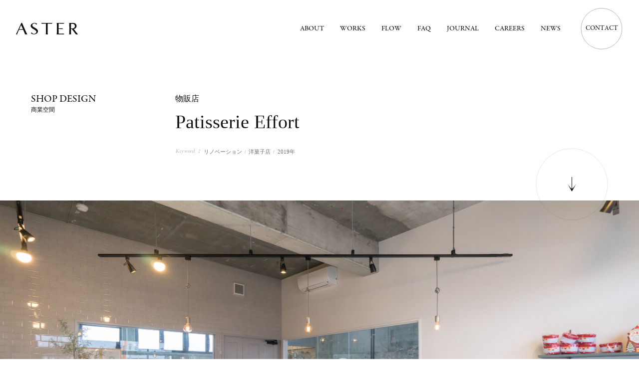

--- FILE ---
content_type: text/html; charset=UTF-8
request_url: https://aster-dw.jp/shop_design/3186/
body_size: 9706
content:
<!DOCTYPE html><html lang="ja"><head><meta charset="UTF-8"><title>Patisserie Effort | 施工事例（商業空間） | ASTER−熊本のリノベーション・店舗デザイン</title><meta name="viewport" content="initial-scale=1,width=device-width,viewport-fit=cover"><meta name="format-detection" content="telephone=no"><meta name="robots" content="all"><meta name="theme-color" content="#111111"><meta name="author" content="ASTER（アスター）｜熊本のリノベーション・店舗デザインなら"><meta name="description" content="ASTER（アスター）施工事例（商業空間）「Patisserie Effort」です。美容室、飲食店、オフィス、ショールームなど、商業空間・店舗デザインの施工事例をご覧いただけます。"><meta name="copyright" content="© ASTER All Rights Reserved."><meta name="twitter:card" content="summary_large_image"><meta name="twitter:title" content="Patisserie Effort | 施工事例（商業空間） | ASTER−熊本のリノベーション・店舗デザイン"><meta name="twitter:description" content="ASTER（アスター）施工事例（商業空間）「Patisserie Effort」です。美容室、飲食店、オフィス、ショールームなど、商業空間・店舗デザインの施工事例をご覧いただけます。"><meta name="twitter:image" content="https://aster-dw.jp/wp/wp-content/uploads/2022/02/DSC00938-2448x1632.jpg"><meta property="og:type" content="article"><meta property="og:title" content="Patisserie Effort | 施工事例（商業空間） | ASTER−熊本のリノベーション・店舗デザイン"><meta property="og:site_name" content="ASTER（アスター）｜熊本のリノベーション・店舗デザインなら"><meta property="og:description" content="ASTER（アスター）施工事例（商業空間）「Patisserie Effort」です。美容室、飲食店、オフィス、ショールームなど、商業空間・店舗デザインの施工事例をご覧いただけます。"><meta property="og:url" content="https://aster-dw.jp/shop_design/3186/"><meta property="og:image" content="https://aster-dw.jp/wp/wp-content/uploads/2022/02/DSC00938-2448x1632.jpg"><meta property="og:locale" content="ja_JP"><link rel="preconnect dns-prefetch" href="https://code.jquery.com"><link rel="preload" as="style" href="/assets/css/basic.css"><link rel="preconnect" href="https://fonts.googleapis.com"><link rel="preconnect" href="https://fonts.gstatic.com" crossorigin><link rel="contents" href="/xml/" title="sitemap.xml"><link rel="index" href="/"><link rel="canonical" href="https://aster-dw.jp/shop_design/3186/"><link rel="icon" type="image/x-icon" href="/assets/config/favicon.ico"><link rel="icon" type="image/svg+xml" href="/assets/config/favicon.svg"><link rel="apple-touch-icon" href="/assets/config/apple-touch-icon.png"><link rel="stylesheet" href="https://cdn.jsdelivr.net/npm/yakuhanjp@3.4.1/dist/css/yakuhanmp-noto.min.css"><link rel="stylesheet" href="https://fonts.googleapis.com/css2?family=Noto+Serif+JP:wght@400;500&display=swap"><link rel="stylesheet" type="text/css" media="all" href="/assets/css/basic.css?v=1738912534"> <link rel="stylesheet" type="text/css" media="all" href="/assets/css/theme/works/entry/style.css?v=1638258377"> <link rel="stylesheet" type="text/css" media="all" href="/assets/css/components/c-contact-box.css?v=1688086870"><script>(function(w,d,s,l,i){w[l]=w[l]||[];w[l].push({'gtm.start':
new Date().getTime(),event:'gtm.js'});var f=d.getElementsByTagName(s)[0],
j=d.createElement(s),dl=l!='dataLayer'?'&l='+l:'';j.async=true;j.src=
'https://www.googletagmanager.com/gtm.js?id='+i+dl;f.parentNode.insertBefore(j,f);
})(window,document,'script','dataLayer','GTM-NKZWCSZ');</script><script type="application/ld+json">{	"@context":"https://schema.org",	"@graph":[	{	"@type":"WebPage",	"name":"ASTER（アスター）｜熊本のリノベーション・店舗デザインなら",	"description":"ASTER（アスター）施工事例（商業空間）「Patisserie Effort」です。美容室、飲食店、オフィス、ショールームなど、商業空間・店舗デザインの施工事例をご覧いただけます。"	}, {	"@type": "Corporation",	"name": "ASTER（アスター）｜熊本のリノベーション・店舗デザインなら",	"founder": "",	"description": "ASTER（アスター）は、熊本を中心に活動する住宅のリノベーションや店舗デザイン・施工・内装の専門会社です。",	"url": "https://aster-dw.jp/",	"logo": "/assets/config/logo.png",	"telephone" : "+8196-372-6882",	"faxNumber": "+81",	"address": {	"@type": "PostalAddress",	"addressLocality": "熊本市中央区",	"addressRegion": "熊本県",	"postalCode": "862-0976",	"streetAddress": "九品寺2丁目4-26",	"addressCountry": "JP"	},	"contactPoint": [{	"@type": "ContactPoint",	"telephone": "+8196-372-6882",	"contactType": "customer service"	}],	"sameAs":[	"https://www.facebook.com/aster.kumamoto?fref=ts",	"https://www.instagram.com/aster_kumamoto/",	"https://www.pinterest.jp/aster_kumamoto/"	]	}, {	"@context": "https://schema.org",	"@type": "SiteNavigationElement",	"name": [	"ホーム",	"私たちについて",	"住空間",	"商業空間",	"リノベーションの流れ",	"よくあるご質問",	"採用情報",	"お知らせ",	"お問い合わせ・資料請求"	],	"url": [	"https://aster-dw.jp",	"https://aster-dw.jp/about/",	"https://aster-dw.jp/living/",	"https://aster-dw.jp/shop_design/",	"https://aster-dw.jp/flow/",	"https://aster-dw.jp/faq/",	"https://aster-dw.jp/careers/",	"https://aster-dw.jp/news/",	"https://aster-dw.jp/contact/"	]	}, {	"@type": "BreadcrumbList",	"name": "BreadcrumbList",	"itemListElement": [{	"@type": "ListItem",	"position": 1,	"name": "ASTER（アスター）｜熊本のリノベーション・店舗デザインなら",	"item": "https://aster-dw.jp/"	},{	"@type": "ListItem",	"position": 2,	"name": "施工事例（商業空間）",	"item": "https://aster-dw.jp/shop_design/"	},{	"@type": "ListItem",	"position": 3,	"name": "Patisserie Effort",	"item": "https://aster-dw.jp/shop_design/3186/"	}]	}	]	}</script></head><body><svg display="none" xmlns="http://www.w3.org/2000/svg"><symbol id="svg-logo-aster" viewBox="0 0 513 94"><path d="M209 .3l6.7 6.7s13.3-1.4 31.4-1.4c0 0 1.4 0 1.4 39.2 0 37.7-1.4 49-1.4 49h16.7s-1.4-11.3-1.4-49c0-39.2 1.4-39.2 1.4-39.2 18.1 0 31.4 1.4 31.4 1.4l6.7-6.7H209zM353.5 88.2V49.4c22.6 0 33.4 1.4 33.4 1.4v-7.6s-10.8 1.4-33.4 1.4V5.5c22.6 0 40 1.4 40 1.4l6.7-6.7h-62.3s1.4 5.3 1.4 44.4-1.4 49-1.4 49h62.3l-6.7-6.7c0 .1-17.6 1.3-40 1.3zM75.7 93.7h18.5s-6.9-10.1-24-49.1S51.2.3 51.2.3h-7.4s-2.5 5.4-20.5 44.5c-18.3 39.7-24 49-24 49h9.5s6.5-16.2 16.1-37.7h34.8c9.6 21.3 16 37.6 16 37.6zM27.1 51.3l3-6.6c12.2-26.8 12.3-26.6 12.3-26.6l12.3 26.6 3 6.6H27.1zM158.9 40.8c-10.6-5.9-21-10.9-23.1-19.4-1.5-5.6.8-9.5 3.1-11.7 3.4-3.1 8.7-5.3 12.7-5.3 6.7 0 12.9 1.1 15.7 10.4l7.9-7.9c-5.5-4.5-13.8-6.6-22-6.7-9.2-.1-18.8 3.4-24.3 8.7-4.7 4.5-7.5 10.1-6.9 17.1 1 11.2 11.9 18.6 23.4 24.7 1.6.9 23.2 11.9 23.2 20.8.2 5.1-.5 8.7-4.8 12.4-3.4 3-8.9 5.3-14.7 5.3-15.1 0-17.3-12.3-17.3-12.3l-8.1 8.1c7.2 5.7 15.9 8.4 23.5 8.5 9.9.1 18.7-2.2 25.9-8 6.2-5 9.7-11.1 8.8-21.1-1.5-10.6-11.8-17.4-23-23.6zM480 49.2s1-.1 1.9-.2c6.7-1.2 12.5-5.1 16.2-10.6 2.6-3.9 4.1-8.5 4.1-13.5 0-13.5-11-24.5-24.5-24.5H440.9s1.4 5.3 1.4 44.4-1.4 49-1.4 49h15.6l-.1-44.3h6.7l33.4 44.3h17.2c-.1-.1-22.6-26.2-33.7-44.6zm-23.6-4.6V7h14c10 .4 18.1 8.6 18.1 18.8 0 5.8-2.6 10.9-6.7 14.4-3.3 2.8-7.5 4.4-12.1 4.4-.7-.1-13.3 0-13.3 0zM440.8 93.7z"/></symbol><symbol id="svg-arrow" viewBox="0 0 27 17"><path d="M12,17l15-8.5L12,0c0,0,8.6,5.6,9.8,8H0v1h21.8C20.6,11.4,12,17,12,17z"/></symbol><symbol id="svg-instagram" viewBox="0 0 17 17"><path d="M16.6 5.1c0-.9-.2-1.5-.4-2s-.5-1-.9-1.4c-.5-.5-.9-.7-1.4-.9-.5-.2-1.1-.3-2-.4H5.1c-.9 0-1.5.2-2 .4s-.9.5-1.4.9c-.4.5-.7.9-.9 1.5-.2.5-.3 1.1-.4 2V12c0 .9.2 1.5.4 2s.5 1 .9 1.4c.5.5.9.7 1.4.9.5.2 1.1.3 2 .4h6.8c.9 0 1.5-.2 2-.4s1-.5 1.4-.9c.5-.5.7-.9.9-1.4.2-.5.3-1.1.4-2V8.6 5.1zm-1.5 6.7c0 .8-.2 1.2-.3 1.5-.1.4-.3.7-.6.9-.3.3-.6.5-.9.6-.3.1-.7.2-1.5.3H5.2c-.8 0-1.2-.2-1.5-.3-.4-.1-.7-.3-.9-.6-.3-.3-.5-.6-.6-.9-.2-.3-.3-.7-.3-1.5V8.5 5.2c0-.8.1-1.2.2-1.5.2-.4.4-.7.7-.9.2-.3.5-.5.9-.7.3-.1.7-.2 1.5-.2h6.6c.8 0 1.2.2 1.5.3.4.1.7.3.9.6.3.3.5.6.6.9.2.3.3.7.3 1.5v3.3c.1 2.2.1 2.4 0 3.3zM8.5 4.3c-2.3 0-4.2 1.9-4.2 4.2 0 2.3 1.9 4.2 4.2 4.2 2.3 0 4.2-1.9 4.2-4.2 0-2.3-1.9-4.2-4.2-4.2zm0 6.9C7 11.2 5.8 10 5.8 8.5 5.8 7 7 5.8 8.5 5.8s2.7 1.2 2.7 2.7c0 1.5-1.2 2.7-2.7 2.7zm4.3-8c-.5 0-1 .4-1 1 0 .5.4 1 1 1s1-.4 1-1-.4-1-1-1z"/></symbol></svg><header class="l-header"><p class="l-header-logo c-logo"><a href="/"><svg viewBox="0 0 513 94"><title>ASTER</title><use xlink:href="#svg-logo-aster"></use></svg></a></p><nav class="l-header-nav"><ul class="l-header-nav__list"><li><a href="/about/" class="js-hov c-rollup "><span class="c-rollup__nom js-txt-split">About</span><span class="c-rollup__hov js-txt-split">About</span></a></li><li class="js-toggle-nav"><span class="js-hov c-rollup js-toggle-nav__toggle"><span class="c-rollup__nom js-txt-split">Works</span><span class="c-rollup__hov js-txt-split">Works</span></span><div class="js-toggle-nav__list"><div class="js-toggle-nav__list__inner"><ul class="c-popupList"><li><a href="/living/">住空間</a></li><li><a href="/shop_design/">商業空間</a></li><li><a href="/news/560/">IMAGE MOVIE</a></li></ul></div></div></li><li><a href="/flow/" class="js-hov c-rollup "><span class="c-rollup__nom js-txt-split">FLOW</span><span class="c-rollup__hov js-txt-split">FLOW</span></a></li><li><a href="/faq/" class="js-hov c-rollup "><span class="c-rollup__nom js-txt-split">FAQ</span><span class="c-rollup__hov js-txt-split">FAQ</span></a></li><li><a href="/news/category/journal/" class="js-hov c-rollup "><span class="c-rollup__nom js-txt-split">JOURNAL</span><span class="c-rollup__hov js-txt-split">JOURNAL</span></a></li><li><a href="/careers/" class="js-hov c-rollup "><span class="c-rollup__nom js-txt-split">careers</span><span class="c-rollup__hov js-txt-split">careers</span></a></li><li><a href="/news/" class="js-hov c-rollup "><span class="c-rollup__nom js-txt-split">news</span><span class="c-rollup__hov js-txt-split">news</span></a></li></ul><div class="l-header-nav__cicle"><a href="/contact/" class="js-hov on_stick"><div class="c-cicle"><div class="c-cicle__inner"><p class="c-rollup"><span class="c-rollup__nom js-txt-split">Contact</span><span class="c-rollup__hov js-txt-split">Contact</span></p><div class="c-cicle__bg"><svg class="c-cicle__bg__circle" width="86" height="86" viewBox="0 0 86 86"><circle cx="43" cy="43" r="42" /></svg><svg class="c-cicle__bg__circle2 js-circle-target" width="86" height="86" viewBox="0 0 86 86"><circle cx="43" cy="43" r="42" /></svg></div></div></div></a></div></nav><div class="c-toggle js-toggle"><div class="c-toggle__inner"><div class="c-toggle__item"></div><div class="c-toggle__item"></div><div class="c-toggle__item"></div></div></div></header><ul class="c-fixedmenu"><li class="c-fixedmenu__block"><a href="/news/6827/"><span class="icon-modelroom">モデルルーム</span></a></li><li class="c-fixedmenu__block"><a href="/contact/" target="_blank"><span class="icon-request">資料請求</span></a></li><li class="c-fixedmenu__block"><a href="https://www.instagram.com/aster_kumamoto/" target="_blank"><span class="icon-instagram">Instagram</span></a></li></ul><main><article><div class="l-content-l"><header class="c-hero -type2"><div class="c-hero-column"><div class="c-hero-column__block"><p class="c-txt-heading -type-s">Shop Design</p><p class="c-txt-lead">商業空間</p></div><div class="c-hero-column__block"><p class="c-hero__category"><a href="https://aster-dw.jp/shop_design/shop_category/shopping/"><span class="u-link-line"><span class="u-link-line__txt">物販店</span></span></a></p><h1 class="c-hero__title" data-txtcrop="true">Patisserie Effort</h1><dl class="c-hero__keyword c-list-dl"><dt class="c-list-dl__label">Keyword</dt><dd class="c-list-dl__copy"><ul><li><a href="https://aster-dw.jp/shop_design/shop_keyword/renovation/"><span class="u-link-line"><span class="u-link-line__txt">リノベーション</span></span></a></li><li><a href="https://aster-dw.jp/shop_design/shop_keyword/cake/"><span class="u-link-line"><span class="u-link-line__txt">洋菓子店</span></span></a></li><li><a href="https://aster-dw.jp/shop_design/shop_keyword/2019/"><span class="u-link-line"><span class="u-link-line__txt">2019年</span></span></a></li></ul></dd></dl></div></div><div class="c-hero-cicle"><a href="#startContent" class="js-circle-target-hov"><div class="c-cicle -bottom"><div class="c-cicle__inner"><div class="c-cicle-icon"><svg viewBox="0 0 24 24"><use xlink:href="#svg-arrow"></use></svg></div><div class="c-cicle__bg -circle-black"><svg class="c-button-link__circle__l" width="148" height="148" viewBox="0 0 148 148"><circle cx="74" cy="74" r="73" /></svg><svg class="c-button-link__circle__l2 js-circle-target2" width="148" height="148" viewBox="0 0 148 148"><circle cx="74" cy="74" r="73" /></svg></div></div></div></a></div></header></div><div id="startContent" class="p-works-pickup u-space-m"><div class="p-works-pickup__block"><p class="p-works-pickup-img"><img src="https://aster-dw.jp/wp/wp-content/uploads/2022/02/DSC00938.jpg" alt="ASTER（アスター）の施工事例 Patisserie Effort1" class="p-works-pickup-img__item js-objectfit"></p></div><div class="p-works-pickup__block"><div class="p-works-pickup-img"><div class="c-column -col2-s1px p-works-pickup-img__item"><p class="c-column__block"><img src="https://aster-dw.jp/wp/wp-content/uploads/2022/02/DSC00948.jpg" alt="Patisserie Effort2" class="js-objectfit"></p><p class="c-column__block"><img src="https://aster-dw.jp/wp/wp-content/uploads/2022/02/DSC00956.jpg" alt="Patisserie Effort3" class="js-objectfit"></p></div></div></div><div class="p-works-pickup__block"><p class="p-works-pickup-img"><img src="https://aster-dw.jp/wp/wp-content/uploads/2022/02/DSC00937.jpg" alt="ASTER（アスター）の施工事例 Patisserie Effort4" class="p-works-pickup-img__item js-objectfit"></p></div></div><div class="l-content-l u-space-m"><section class="c-column -col2-u -col1-s40px-small u-space-m" data-mt="true"><div class="c-column__block"><h2 class="c-txt-heading -type-m">Outline</h2><p class="c-txt-lead">概要</p></div><div class="c-column__block"><table class="c-table c-txt-m p-works-table"><tr><th>店舗・施設名</th><td>Patisserie Effort</td></tr><tr><th>所在地</th><td>益城町惣領1440-10</td></tr><tr><th>Instagram</th><td><a href="https://www.instagram.com/patisserie.effort/" target="_blank">https://www.instagram.com/patisserie.effort/</a></td></tr></table></div></section></div><div class="l-content-m l-content-xl-small u-space-m"><ul class="p-works-gallery"><li class="c-ratioobj -gold"><img src="https://aster-dw.jp/wp/wp-content/uploads/2022/02/DSC00941.jpg" alt="ASTER（アスター）の施工事例「Patisserie Effort」施工ギャラリー" class="c-ratioobj__target"></li><li class="c-ratioobj -gold"><img src="https://aster-dw.jp/wp/wp-content/uploads/2022/02/DSC00943.jpg" alt="ASTER（アスター）の施工事例「Patisserie Effort」施工ギャラリー" class="c-ratioobj__target"></li><li class="c-ratioobj -gold"><img src="https://aster-dw.jp/wp/wp-content/uploads/2022/02/DSC00947.jpg" alt="ASTER（アスター）の施工事例「Patisserie Effort」施工ギャラリー" class="c-ratioobj__target"></li><li class="c-ratioobj -gold"><img src="https://aster-dw.jp/wp/wp-content/uploads/2022/02/DSC00952.jpg" alt="ASTER（アスター）の施工事例「Patisserie Effort」施工ギャラリー" class="c-ratioobj__target"></li><li class="c-ratioobj -gold"><img src="https://aster-dw.jp/wp/wp-content/uploads/2022/02/DSC00950.jpg" alt="ASTER（アスター）の施工事例「Patisserie Effort」施工ギャラリー" class="c-ratioobj__target"></li><li class="c-ratioobj -gold"><img src="https://aster-dw.jp/wp/wp-content/uploads/2022/02/DSC00959.jpg" alt="ASTER（アスター）の施工事例「Patisserie Effort」施工ギャラリー" class="c-ratioobj__target"></li><li class="c-ratioobj -gold"><img src="https://aster-dw.jp/wp/wp-content/uploads/2022/02/DSC00960.jpg" alt="ASTER（アスター）の施工事例「Patisserie Effort」施工ギャラリー" class="c-ratioobj__target"></li></ul></div><div class="l-content-s u-space-xl"><div class="p-works-fleespace p-news-article"><p>益城町に新規オープンの洋菓子店『パティスリーエフォール』さん。</p><p>天井、床はコンクリートの躯体を表し、<br>アクセントのカラーウォールは黒板となっていて、<br>オーナーさんのチョークアートが店内を飾ります。</p><p>全体的にトーンを抑えてた色合いで、<br>一般的な洋菓子店のイメージとは少し違う、ちょっとクールな内装としました。</p><p>長年修行されたオーナー様が心を込めて作る洋菓子は絶品です。<br>ぜひ足を運んでみられてください。</p></div></div><section class="c-contact-box l-content-m l-content-xl-small"> <a href="/contact/" class="c-contact-box__inner"> <div class="c-contact-box-heading"> <h2 class="c-contact-box-heading-main c-txt-heading">CONTACT</h2> <p class="c-contact-box-heading-sub c-txt-lead -type-ja">お問い合わせ</p> </div> <p class="c-contact-text c-txt-lead -type-ja delimiter-line-l">ご相談、お問い合わせ、お見積もりのご依頼など<br> お気軽にご連絡ください。</p> <div class="c-link-nextcover-cicle"> <div class="c-cicle"> <div class="c-cicle__inner"> <div class="c-cicle-icon"><svg viewBox="0 0 24 24"> <use xlink:href="#svg-arrow"></use> </svg></div> <div class="c-cicle__bg -circle-black"> <svg class="c-button-link__circle__l" width="148" height="148" viewBox="0 0 148 148"> <circle cx="74" cy="74" r="73"></circle> </svg> <svg class="c-button-link__circle__l2 js-circle-target2 is-circle-on" width="148" height="148" viewBox="0 0 148 148"> <circle cx="74" cy="74" r="73"></circle> </svg> </div> </div> </div> </div> </a></section> <aside><div class="l-related"><div class="l-content-l l-related__inner"><h2 class="c-txt-heading -type-m">RELATED WORKS</h2><p class="c-txt-lead">関連事例</p><div class="l-related-column c-column -col3-s3p -col1-s0p-small c-card-small-wrap"><article class="c-column__block"><div class="c-card -type-work -small-colmn"><div class="c-card__pict c-ratioobj -gold -small-square"><a href="https://aster-dw.jp/shop_design/2548/" class="c-card__pict__inner"><img src="https://aster-dw.jp/wp/wp-content/uploads/2022/01/6-782x521.jpg" alt="彼方" class="c-ratioobj__target js-objectfit"></a></div><div class="c-card__body"><p class="c-card__label"><a href="https://aster-dw.jp/shop_design/2548/"><span class="u-link-line"><span class="u-link-line__txt">彼方</span></span></a></p><dl class="c-card__information hidden-small-less"><div class="c-list-dl"><dt class="c-list-dl__label">Category</dt><dd class="c-list-dl__copy"><a href="https://aster-dw.jp/shop_design/shop_category/shopping/"><span class="u-link-line"><span class="u-link-line__txt">物販店</span></span></a></dd></div><div class="c-list-dl"><dt class="c-list-dl__label">Keyword</dt><dd class="c-list-dl__copy"><ul><li><a href="https://aster-dw.jp/shop_design/shop_keyword/2022/"><span class="u-link-line"><span class="u-link-line__txt">2022年</span></span></a></li><li><a href="https://aster-dw.jp/shop_design/shop_keyword/kottou/"><span class="u-link-line"><span class="u-link-line__txt">骨董品</span></span></a></li><li><a href="https://aster-dw.jp/shop_design/shop_keyword/renovation/"><span class="u-link-line"><span class="u-link-line__txt">リノベーション</span></span></a></li></ul></dd></div></dl></div></div></article><article class="c-column__block"><div class="c-card -type-work -small-colmn"><div class="c-card__pict c-ratioobj -gold -small-square"><a href="https://aster-dw.jp/shop_design/2050/" class="c-card__pict__inner"><img src="https://aster-dw.jp/wp/wp-content/uploads/2021/12/DSC2591-782x521.jpg" alt="猫とボタン" class="c-ratioobj__target js-objectfit"></a></div><div class="c-card__body"><p class="c-card__label"><a href="https://aster-dw.jp/shop_design/2050/"><span class="u-link-line"><span class="u-link-line__txt">猫とボタン</span></span></a></p><dl class="c-card__information hidden-small-less"><div class="c-list-dl"><dt class="c-list-dl__label">Category</dt><dd class="c-list-dl__copy"><a href="https://aster-dw.jp/shop_design/shop_category/shopping/"><span class="u-link-line"><span class="u-link-line__txt">物販店</span></span></a></dd></div><div class="c-list-dl"><dt class="c-list-dl__label">Keyword</dt><dd class="c-list-dl__copy"><ul><li><a href="https://aster-dw.jp/shop_design/shop_keyword/accessory/"><span class="u-link-line"><span class="u-link-line__txt">アクセサリー</span></span></a></li><li><a href="https://aster-dw.jp/shop_design/shop_keyword/renovation/"><span class="u-link-line"><span class="u-link-line__txt">リノベーション</span></span></a></li><li><a href="https://aster-dw.jp/shop_design/shop_keyword/button/"><span class="u-link-line"><span class="u-link-line__txt">ボタン屋</span></span></a></li><li><a href="https://aster-dw.jp/shop_design/shop_keyword/2019/"><span class="u-link-line"><span class="u-link-line__txt">2019年</span></span></a></li></ul></dd></div></dl></div></div></article><article class="c-column__block"><div class="c-card -type-work -small-colmn"><div class="c-card__pict c-ratioobj -gold -small-square"><a href="https://aster-dw.jp/shop_design/873/" class="c-card__pict__inner"><img src="https://aster-dw.jp/wp/wp-content/uploads/2021/11/10-1-782x521.jpg" alt="サンタ・プレ" class="c-ratioobj__target js-objectfit"></a></div><div class="c-card__body"><p class="c-card__label"><a href="https://aster-dw.jp/shop_design/873/"><span class="u-link-line"><span class="u-link-line__txt">サンタ・プレ</span></span></a></p><dl class="c-card__information hidden-small-less"><div class="c-list-dl"><dt class="c-list-dl__label">Category</dt><dd class="c-list-dl__copy"><a href="https://aster-dw.jp/shop_design/shop_category/shopping/"><span class="u-link-line"><span class="u-link-line__txt">物販店</span></span></a></dd></div><div class="c-list-dl"><dt class="c-list-dl__label">Keyword</dt><dd class="c-list-dl__copy"><ul><li><a href="https://aster-dw.jp/shop_design/shop_keyword/newbuild/"><span class="u-link-line"><span class="u-link-line__txt">新築</span></span></a></li><li><a href="https://aster-dw.jp/shop_design/shop_keyword/cake/"><span class="u-link-line"><span class="u-link-line__txt">洋菓子店</span></span></a></li><li><a href="https://aster-dw.jp/shop_design/shop_keyword/2021/"><span class="u-link-line"><span class="u-link-line__txt">2021年</span></span></a></li></ul></dd></div></dl></div></div></article></div><p class="l-related-link"><a href="/shop_design/" class="c-link js-hov c-circle-hov js-circle-target-hov"><svg class="c-button-link__circle" width="60" height="60" viewBox="0 0 60 60"><circle cx="30" cy="30" r="29" /></svg><svg class="c-button-link__circle2 js-circle-target2" width="60" height="60" viewBox="0 0 60 60"><circle cx="30" cy="30" r="29" /></svg><span class="c-rollup"><span class="c-rollup__nom js-txt-split">shop DESIGN TOP</span><span class="c-rollup__hov js-txt-split">shop DESIGN TOP</span></span></a></p></div></div><a class="c-link-nextcover js-circle-target-hov js-parallaxBox" href="https://www.pinterest.jp/aster_kumamoto/" target="_blank" rel="noopener"><div class="l-content-l"><div class="c-link-nextcover__body"><p class="l-nextcove-accent">PINTEREST</p><p class="c-txt-heading -type-l">DETAILS</p><p class="c-txt-lead">ディティール</p><p class="c-link-nextcover-copy c-txt-l">素材やパーツのディテールにこだわるのが、ASTERのリノベーション。<br>Pinterestでは、これまでの事例がパーツや施工箇所ごとにご紹介しています。</p></div><div class="c-link-nextcover-cicle"><div class="c-cicle -white"><div class="c-cicle__inner"><div class="c-cicle-icon"><svg viewBox="0 0 24 24"><use xlink:href="#svg-arrow"></use></svg></div><div class="c-cicle__bg"><svg class="c-button-link__circle__l" width="148" height="148" viewBox="0 0 148 148"><circle cx="74" cy="74" r="73" /></svg><svg class="c-button-link__circle__l2 js-circle-target2" width="148" height="148" viewBox="0 0 148 148"><circle cx="74" cy="74" r="73" /></svg></div></div></div></div><div class="c-link-nextcover__bg js-parallaxBox__move"><img src="/assets/image/works/next_bg.jpg" loading="lazy" alt="ディティール" class="js-objectfit"></div></div></a></aside></article></main><aside class="l-searchPanel js-modalToggleClose"><div class="l-searchPanel__body"><p class="c-txt-caption"><strong>Category</strong></p><ul class="l-searchPanel-list -category"><li><a href="https://aster-dw.jp/shop_design/shop_category/fukugou/">複合施設</a></li><li><a href="https://aster-dw.jp/shop_design/shop_category/hotel/">宿泊施設</a></li><li><a href="https://aster-dw.jp/shop_design/shop_category/beauty_salon/">美容室</a></li><li><a href="https://aster-dw.jp/shop_design/shop_category/food/">飲食店</a></li><li><a href="https://aster-dw.jp/shop_design/shop_category/shopping/">物販店</a></li><li><a href="https://aster-dw.jp/shop_design/shop_category/showroom/">ショールーム</a></li><li><a href="https://aster-dw.jp/shop_design/shop_category/office/">オフィス</a></li><li><a href="https://aster-dw.jp/shop_design/shop_category/others/">その他</a></li></ul><p class="c-txt-caption l-searchPanel-hr"><strong>Keyword</strong></p><ul class="l-searchPanel-list -keyword"><li><a href="https://aster-dw.jp/shop_design/shop_keyword/biru_saisei/" class="c-tag">ビル再生</a></li><li><a href="https://aster-dw.jp/shop_design/shop_keyword/rental_property/" class="c-tag">賃貸物件</a></li><li><a href="https://aster-dw.jp/shop_design/shop_keyword/ittou_renovation/" class="c-tag">一棟リノベ</a></li><li><a href="https://aster-dw.jp/shop_design/shop_keyword/2025%e5%b9%b4/" class="c-tag">2025年</a></li><li><a href="https://aster-dw.jp/shop_design/shop_keyword/yaoya/" class="c-tag">八百屋</a></li><li><a href="https://aster-dw.jp/shop_design/shop_keyword/foodshop/" class="c-tag">食料品店</a></li><li><a href="https://aster-dw.jp/shop_design/shop_keyword/bookcafe/" class="c-tag">ブックカフェ</a></li><li><a href="https://aster-dw.jp/shop_design/shop_keyword/2024/" class="c-tag">2024年</a></li><li><a href="https://aster-dw.jp/shop_design/shop_keyword/sauna/" class="c-tag">サウナ</a></li><li><a href="https://aster-dw.jp/shop_design/shop_keyword/campingcar/" class="c-tag">キャンピングカー</a></li><li><a href="https://aster-dw.jp/shop_design/shop_keyword/giftshop/" class="c-tag">土産店</a></li><li><a href="https://aster-dw.jp/shop_design/shop_keyword/2023/" class="c-tag">2023年</a></li><li><a href="https://aster-dw.jp/shop_design/shop_keyword/wine-shop/" class="c-tag">ワインショップ</a></li><li><a href="https://aster-dw.jp/shop_design/shop_keyword/pizza-shop/" class="c-tag">ピザショップ</a></li><li><a href="https://aster-dw.jp/shop_design/shop_keyword/green-shop/" class="c-tag">グリーンショップ</a></li><li><a href="https://aster-dw.jp/shop_design/shop_keyword/interior-design/" class="c-tag">インテリアデザイン</a></li><li><a href="https://aster-dw.jp/shop_design/shop_keyword/2006/" class="c-tag">2006年</a></li><li><a href="https://aster-dw.jp/shop_design/shop_keyword/sosaku/" class="c-tag">創作料理</a></li><li><a href="https://aster-dw.jp/shop_design/shop_keyword/2005/" class="c-tag">2005年</a></li><li><a href="https://aster-dw.jp/shop_design/shop_keyword/generalstore/" class="c-tag">よろず屋</a></li><li><a href="https://aster-dw.jp/shop_design/shop_keyword/school/" class="c-tag">学校</a></li><li><a href="https://aster-dw.jp/shop_design/shop_keyword/dayservice/" class="c-tag">デイサービス</a></li><li><a href="https://aster-dw.jp/shop_design/shop_keyword/clinic/" class="c-tag">クリニック</a></li><li><a href="https://aster-dw.jp/shop_design/shop_keyword/2008/" class="c-tag">2008年</a></li><li><a href="https://aster-dw.jp/shop_design/shop_keyword/2009/" class="c-tag">2009年</a></li><li><a href="https://aster-dw.jp/shop_design/shop_keyword/gym/" class="c-tag">トレーニングジム</a></li><li><a href="https://aster-dw.jp/shop_design/shop_keyword/gallery/" class="c-tag">ギャラリー</a></li><li><a href="https://aster-dw.jp/shop_design/shop_keyword/2011/" class="c-tag">2011年</a></li><li><a href="https://aster-dw.jp/shop_design/shop_keyword/2013/" class="c-tag">2013年</a></li><li><a href="https://aster-dw.jp/shop_design/shop_keyword/2012/" class="c-tag">2012年</a></li><li><a href="https://aster-dw.jp/shop_design/shop_keyword/2010/" class="c-tag">2010年</a></li><li><a href="https://aster-dw.jp/shop_design/shop_keyword/wajimanuri/" class="c-tag">輪島塗</a></li><li><a href="https://aster-dw.jp/shop_design/shop_keyword/laundry/" class="c-tag">ランドリー</a></li><li><a href="https://aster-dw.jp/shop_design/shop_keyword/bar/" class="c-tag">バー</a></li><li><a href="https://aster-dw.jp/shop_design/shop_keyword/restaurant/" class="c-tag">レストラン</a></li><li><a href="https://aster-dw.jp/shop_design/shop_keyword/cafe/" class="c-tag">カフェ</a></li><li><a href="https://aster-dw.jp/shop_design/shop_keyword/galette/" class="c-tag">ガレット</a></li><li><a href="https://aster-dw.jp/shop_design/shop_keyword/izakaya/" class="c-tag">居酒屋</a></li><li><a href="https://aster-dw.jp/shop_design/shop_keyword/tachinomi/" class="c-tag">立呑み</a></li><li><a href="https://aster-dw.jp/shop_design/shop_keyword/coffee/" class="c-tag">コーヒーショップ</a></li><li><a href="https://aster-dw.jp/shop_design/shop_keyword/labo/" class="c-tag">ラボ</a></li><li><a href="https://aster-dw.jp/shop_design/shop_keyword/design/" class="c-tag">デザイン事務所</a></li><li><a href="https://aster-dw.jp/shop_design/shop_keyword/2022/" class="c-tag">2022年</a></li><li><a href="https://aster-dw.jp/shop_design/shop_keyword/building-materials/" class="c-tag">建材メーカー</a></li><li><a href="https://aster-dw.jp/shop_design/shop_keyword/kaikei/" class="c-tag">会計事務所</a></li><li><a href="https://aster-dw.jp/shop_design/shop_keyword/jiu-jitsu/" class="c-tag">柔術道場</a></li><li><a href="https://aster-dw.jp/shop_design/shop_keyword/law/" class="c-tag">法律事務所</a></li><li><a href="https://aster-dw.jp/shop_design/shop_keyword/yamagoya/" class="c-tag">山小屋</a></li><li><a href="https://aster-dw.jp/shop_design/shop_keyword/2017/" class="c-tag">2017年</a></li><li><a href="https://aster-dw.jp/shop_design/shop_keyword/2016/" class="c-tag">2016年</a></li><li><a href="https://aster-dw.jp/shop_design/shop_keyword/2015/" class="c-tag">2015年</a></li><li><a href="https://aster-dw.jp/shop_design/shop_keyword/2014/" class="c-tag">2014年</a></li><li><a href="https://aster-dw.jp/shop_design/shop_keyword/share-office/" class="c-tag">シェアオフィス</a></li><li><a href="https://aster-dw.jp/shop_design/shop_keyword/tourist-information-center/" class="c-tag">観光案内所</a></li><li><a href="https://aster-dw.jp/shop_design/shop_keyword/kottou/" class="c-tag">骨董品</a></li><li><a href="https://aster-dw.jp/shop_design/shop_keyword/accessory/" class="c-tag">アクセサリー</a></li><li><a href="https://aster-dw.jp/shop_design/shop_keyword/housemaker/" class="c-tag">住宅会社</a></li><li><a href="https://aster-dw.jp/shop_design/shop_keyword/newbuild/" class="c-tag">新築</a></li><li><a href="https://aster-dw.jp/shop_design/shop_keyword/renovation/" class="c-tag">リノベーション</a></li><li><a href="https://aster-dw.jp/shop_design/shop_keyword/glasses/" class="c-tag">眼鏡店</a></li><li><a href="https://aster-dw.jp/shop_design/shop_keyword/sharesalon/" class="c-tag">シェアサロン</a></li><li><a href="https://aster-dw.jp/shop_design/shop_keyword/shakoouba/" class="c-tag">社交場</a></li><li><a href="https://aster-dw.jp/shop_design/shop_keyword/hassenba/" class="c-tag">発船場</a></li><li><a href="https://aster-dw.jp/shop_design/shop_keyword/kodomofuku/" class="c-tag">子供服店</a></li><li><a href="https://aster-dw.jp/shop_design/shop_keyword/outdoor/" class="c-tag">アウトドアショップ</a></li><li><a href="https://aster-dw.jp/shop_design/shop_keyword/button/" class="c-tag">ボタン屋</a></li><li><a href="https://aster-dw.jp/shop_design/shop_keyword/international/" class="c-tag">保育園</a></li><li><a href="https://aster-dw.jp/shop_design/shop_keyword/handsoap/" class="c-tag">石鹸販売店</a></li><li><a href="https://aster-dw.jp/shop_design/shop_keyword/noukotsudo/" class="c-tag">納骨堂</a></li><li><a href="https://aster-dw.jp/shop_design/shop_keyword/toruko/" class="c-tag">トルコ料理</a></li><li><a href="https://aster-dw.jp/shop_design/shop_keyword/shokudo/" class="c-tag">食堂</a></li><li><a href="https://aster-dw.jp/shop_design/shop_keyword/funeralhall/" class="c-tag">斎場</a></li><li><a href="https://aster-dw.jp/shop_design/shop_keyword/hotel/" class="c-tag">ホテル</a></li><li><a href="https://aster-dw.jp/shop_design/shop_keyword/apparel/" class="c-tag">アパレル</a></li><li><a href="https://aster-dw.jp/shop_design/shop_keyword/cardealer/" class="c-tag">カーディーラー</a></li><li><a href="https://aster-dw.jp/shop_design/shop_keyword/furniture/" class="c-tag">家具屋</a></li><li><a href="https://aster-dw.jp/shop_design/shop_keyword/glamping/" class="c-tag">グランピング</a></li><li><a href="https://aster-dw.jp/shop_design/shop_keyword/bread/" class="c-tag">ベーカリー</a></li><li><a href="https://aster-dw.jp/shop_design/shop_keyword/cake/" class="c-tag">洋菓子店</a></li><li><a href="https://aster-dw.jp/shop_design/shop_keyword/2018/" class="c-tag">2018年</a></li><li><a href="https://aster-dw.jp/shop_design/shop_keyword/2019/" class="c-tag">2019年</a></li><li><a href="https://aster-dw.jp/shop_design/shop_keyword/2020/" class="c-tag">2020年</a></li><li><a href="https://aster-dw.jp/shop_design/shop_keyword/2021/" class="c-tag">2021年</a></li></ul><div class="c-toggle-close js-modalToggleClose"><div class="c-toggle-close__line"></div><div class="c-toggle-close__line"></div></div></div></aside><aside class="l-sitemap"><div class="l-sitemap__frame"><div class="l-sitemap__inner"> <p class="c-logo"><a href="/"><svg viewBox="0 0 513 94"><title>ASTER</title><use xlink:href="#svg-logo-aster"></use></svg></a></p> <ul class="l-sitemap-nav -main"> <li><a href="/about/" class="js-txt-split ">ABOUT</a></li> <li><a href="/living/" class="js-txt-split ">LIVING DESIGN</a></li> <li><a href="/shop_design/" class="js-txt-split is-current">SHOP DESIGN</a></li> <li><a href="/news/category/journal/" class="js-txt-split ">JOURNAL</a></li> <li><a href="/news/" class="js-txt-split ">NEWS</a></li> </ul> <p class="l-sitemap-bn -contact"><a href="/contact/"> CONTACT <span class="l-sitemap-bn__icon"><svg viewBox="0 0 24 24"> <use xlink:href="#svg-arrow"></use> </svg></span> </a></p> <ul class="l-sitemap-nav -sub"> <li><a href="/flow/" class="js-txt-split ">FLOW</a></li> <li><a href="/faq/" class="js-txt-split ">FAQ</a></li> <li><a href="/careers/" class="js-txt-split ">CAREERS</a></li> <li><a href="/news/560/" class="js-txt-split">IMAGE MOVIE</a></li> </ul> <ul class="l-sitemap-sns"><li><a href="https://www.facebook.com/aster.kumamoto?fref=ts" target="_blank" rel="noopener" class="c-sns -facebook-w">Facebook</a></li><li><a href="https://www.instagram.com/aster_kumamoto/" target="_blank" rel="noopener" class="c-sns -instagram-w">Instagram</a></li><li><a href="https://www.pinterest.jp/aster_kumamoto/" target="_blank" rel="noopener" class="c-sns -pinterest-w">Pinterest</a></li></ul> <div class="l-sitemap-copyright"> <address>熊本県熊本市中央区九品寺2丁目4-26</address> <dl class="l-footer-copy__dl"> <dt>TEL</dt> <dd>096-372-6882</dd> </dl> </div> <p class="l-footer-copyright c-txt-copyright"><small>© ASTER All Rights Reserved.</small></p></div></div></aside><div class="l-sitemap-cover"></div><footer class="l-footer js-header-switch"><div class="l-footer__inner"><div class="l-footer__body"><p class="l-footer-logo"><svg viewBox="0 0 513 94"><title>ASTER</title><use xlink:href="#svg-logo-aster"></use></svg></p><div class="l-footer-copy"><address>熊本県熊本市中央区九品寺2丁目4-26</address><dl class="l-footer-copy__dl"><dt>TEL</dt><dd>096-372-6882</dd></dl></div><p class="l-footer-copyright c-txt-copyright"><small>© ASTER All Rights Reserved.</small></p></div><ul class="l-footer-menu"><li><a href="/about/" class="js-hov c-rollup "><span class="c-rollup__nom js-txt-split">About</span><span class="c-rollup__hov js-txt-split">About</span></a></li><li><a href="/living/" class="js-hov c-rollup "><span class="c-rollup__nom js-txt-split">Living Design</span><span class="c-rollup__hov js-txt-split">Living Design</span></a></li><li><a href="/shop_design/" class="js-hov c-rollup is-current"><span class="c-rollup__nom js-txt-split">Shop Design</span><span class="c-rollup__hov js-txt-split">Shop Design</span></a></li><li><a href="/flow/" class="js-hov c-rollup "><span class="c-rollup__nom js-txt-split">Flow</span><span class="c-rollup__hov js-txt-split">Flow</span></a></li><li><a href="/faq/" class="js-hov c-rollup "><span class="c-rollup__nom js-txt-split">Faq</span><span class="c-rollup__hov js-txt-split">Faq</span></a></li><li><a href="/news/category/journal/" class="js-hov c-rollup "><span class="c-rollup__nom js-txt-split">JOURNAL</span><span class="c-rollup__hov js-txt-split">JOURNAL</span></a></li><li><a href="/careers/" class="js-hov c-rollup "><span class="c-rollup__nom js-txt-split">Careers</span><span class="c-rollup__hov js-txt-split">Careers</span></a></li><li><a href="/news/" class="js-hov c-rollup "><span class="c-rollup__nom js-txt-split">News</span><span class="c-rollup__hov js-txt-split">News</span></a></li><li><a href="/contact/" class="js-hov c-rollup "><span class="c-rollup__nom js-txt-split">Contact</span><span class="c-rollup__hov js-txt-split">Contact</span></a></li></ul><ul class="l-footer-sns"><li><a href="https://www.facebook.com/aster.kumamoto?fref=ts" target="_blank" rel="noopener" class="c-sns -facebook-w">Facebook</a></li><li><a href="https://www.instagram.com/aster_kumamoto/" target="_blank" rel="noopener" class="c-sns -instagram-w">Instagram</a></li><li><a href="https://www.pinterest.jp/aster_kumamoto/" target="_blank" rel="noopener" class="c-sns -pinterest-w">Pinterest</a></li></ul></div></footer><script src="/assets/js/basic.min.js?v=1638258392"></script><script src="/assets/js/jquery.min.js?v=1638258395"></script><script src="/assets/js/jquery.plugins.min.js?v=1638258395"></script><script src="/assets/js/jquery.fs-plugins.min.js?v=1638258395"></script><script src="/assets/js/page.min.js?v=1646297396"></script><script src="/assets/js/swiper.min.js?v=1638258396"></script><script>window.MSInputMethodContext && document.documentMode && document.write('<script src="https://cdn.jsdelivr.net/gh/nuxodin/ie11CustomProperties@4.1.0/ie11CustomProperties.min.js"><\/script>');</script><script src="https://webfont.fontplus.jp/accessor/script/fontplus.js?DH7IyS4HbXw%3D&box=xeqB6R5pm8o%3D&aa=1&ab=2"></script></body></html>

--- FILE ---
content_type: text/css
request_url: https://aster-dw.jp/assets/css/basic.css
body_size: 40972
content:
@charset "UTF-8";@use "yakuhanjp/dist/scss/yakuhanmp-noto";@-webkit-keyframes circle_in{0%{stroke-dashoffset:264;-webkit-transform:rotate(-90deg);transform:rotate(-90deg)}to{stroke-dashoffset:0;-webkit-transform:rotate(90deg);transform:rotate(90deg)}}@keyframes circle_in{0%{stroke-dashoffset:264;-webkit-transform:rotate(-90deg);transform:rotate(-90deg)}to{stroke-dashoffset:0;-webkit-transform:rotate(90deg);transform:rotate(90deg)}}@-webkit-keyframes circle_out{0%{stroke-dashoffset:0;-webkit-transform:rotate(90deg);transform:rotate(90deg)}to{stroke-dashoffset:-264;-webkit-transform:rotate(270deg);transform:rotate(270deg)}}@keyframes circle_out{0%{stroke-dashoffset:0;-webkit-transform:rotate(90deg);transform:rotate(90deg)}to{stroke-dashoffset:-264;-webkit-transform:rotate(270deg);transform:rotate(270deg)}}@-webkit-keyframes circle_in2{0%{stroke-dashoffset:183}to{stroke-dashoffset:336}}@keyframes circle_in2{0%{stroke-dashoffset:183}to{stroke-dashoffset:336}}@-webkit-keyframes circle_out2{0%{stroke-dashoffset:336}to{stroke-dashoffset:183}}@keyframes circle_out2{0%{stroke-dashoffset:336}to{stroke-dashoffset:183}}@-webkit-keyframes circle_in3{0%{stroke-dashoffset:459;-webkit-transform:rotate(-90deg);transform:rotate(-90deg)}to{stroke-dashoffset:0;-webkit-transform:rotate(90deg);transform:rotate(90deg)}}@keyframes circle_in3{0%{stroke-dashoffset:459;-webkit-transform:rotate(-90deg);transform:rotate(-90deg)}to{stroke-dashoffset:0;-webkit-transform:rotate(90deg);transform:rotate(90deg)}}@-webkit-keyframes circle_out3{0%{stroke-dashoffset:0;-webkit-transform:rotate(90deg);transform:rotate(90deg)}to{stroke-dashoffset:-459;-webkit-transform:rotate(270deg);transform:rotate(270deg)}}@keyframes circle_out3{0%{stroke-dashoffset:0;-webkit-transform:rotate(90deg);transform:rotate(90deg)}to{stroke-dashoffset:-459;-webkit-transform:rotate(270deg);transform:rotate(270deg)}}@-webkit-keyframes randomTxt{0%{-webkit-transform:skew(20deg, 30deg) rotateX(50deg) translateY(160%);transform:skew(20deg, 30deg) rotateX(50deg) translateY(160%)}55%{-webkit-transform:skew(20deg, 30deg) rotateX(50deg) translateY(1);transform:skew(20deg, 30deg) rotateX(50deg) translateY(1)}to{-webkit-transform:skew(0deg, 0deg) rotateX(0deg) translateY(0%);transform:skew(0deg, 0deg) rotateX(0deg) translateY(0%)}}@keyframes randomTxt{0%{-webkit-transform:skew(20deg, 30deg) rotateX(50deg) translateY(160%);transform:skew(20deg, 30deg) rotateX(50deg) translateY(160%)}55%{-webkit-transform:skew(20deg, 30deg) rotateX(50deg) translateY(1);transform:skew(20deg, 30deg) rotateX(50deg) translateY(1)}to{-webkit-transform:skew(0deg, 0deg) rotateX(0deg) translateY(0%);transform:skew(0deg, 0deg) rotateX(0deg) translateY(0%)}}@-webkit-keyframes flashHover{0%{opacity:0.8}to{opacity:1}}@keyframes flashHover{0%{opacity:0.8}to{opacity:1}}@-webkit-keyframes arrowRight{0%{-webkit-transform:translateX(-100%);transform:translateX(-100%)}to{-webkit-transform:translateX(0%);transform:translateX(0%)}}@keyframes arrowRight{0%{-webkit-transform:translateX(-100%);transform:translateX(-100%)}to{-webkit-transform:translateX(0%);transform:translateX(0%)}}:root{--font-size-xxl:2rem;--font-size-xl:1.8rem;--font-size-l:1.4rem;--font-size-m:1.4rem;--font-size-s:1.2rem;--font-size-xs:1.1rem;--line-height-xxl:2.2;--line-height-xl:2.2;--line-height-l:2.14;--line-height-m:2;--line-height-s:1.7;--line-height-xs:1.4}@media screen and (max-width:768px){:root{--font-size-xxl:1.5rem;--font-size-xl:1.8rem;--font-size-l:1.4rem;--font-size-m:1.3rem;--font-size-s:1.2rem;--font-size-xs:1.1rem}}:root{--color-bg-base:#161b24;--color-line_gray:#d6d6d6;--color-txt_yellow:#f1f0e8}*{margin:0;padding:0;-webkit-backface-visibility:hidden;backface-visibility:hidden}body,html{font-size:62.5%;height:100%;overscroll-behavior-y:none}@media screen and (max-width:320px){body,html{font-size:50.5%}}body{display:block;line-height:1;color:#111;text-align:left;width:100%!important;background:#fff;margin:0;padding:0;position:relative;text-rendering:optimizeLegibility;-webkit-font-smoothing:antialiased;-moz-osx-font-smoothing:grayscale;-webkit-text-size-adjust:none;-webkit-font-feature-settings:"palt";font-feature-settings:"palt";font-weight:normal;font-family:'YakuHanMP_Noto', serif}@media screen and (max-width:768px){body{max-width:767px!important;min-width:0!important;width:100%!important;height:100%;overflow-x:hidden!important;padding-top:0}}:lang(en){font-family:'Times New Roman', serif}:lang(zh-cmn-Hans){font-family:"Noto Serif SC", "PingFang SC", "Hiragino Sans GB", "Microsoft YaHei", sans-serif}:lang(zh-cmn-Hant){font-family:"Noto Serif TC", "PingFang TC", "Hiragino Sans CNS", "Microsoft JhengHei", sans-serif}body.fixed{position:fixed;width:100%;height:100%}main{background-color:#fff}::-moz-selection{background:#474747;color:#fff}::selection{background:#474747;color:#fff}::-moz-selection{background:#474747;color:#fff}article,aside,dialog,figure,footer,header,hgroup,main,menu,nav,section{display:block}audio,canvas,progress,video{display:inline-block;*display:inline;*zoom:1;vertical-align:baseline}audio:not([controls]){display:none;height:0}[hidden]{display:none}template{display:none}address{font-style:normal}h1,h2,h3,h4,h5,h6{font-weight:normal;line-height:100%;margin:0px;padding:0px}b,strong{font-weight:bold}object{pointer-events:none}img{border:none;vertical-align:bottom}audio:not([controls]){display:none;height:0}svg{fill:currentColor;vertical-align:bottom}svg:not(:root){overflow:hidden}a{color:inherit;cursor:pointer}a:hover{text-decoration:none}a[href^="tel:"]{text-decoration:none;pointer-events:none}@media screen and (max-width:768px){a[href^="tel:"]{text-decoration:underline;pointer-events:auto}}a *{cursor:pointer}.u-hvr,a,a .c-button,a img,a object,button,button span,input,select,textarea{-webkit-transition:all .3s ease;-o-transition:all .3s ease;transition:all .3s ease;-webkit-transform:translate3d(0, 0, 0);transform:translate3d(0, 0, 0)}.u-hvr:hover,a .c-button:hover,a:hover,a img:hover,a object:hover,button:hover,button span:hover,input:hover,select:hover,textarea:hover{-webkit-transition:none;-o-transition:none;transition:none}.lte-Android4 *{-webkit-transition:none!important;-o-transition:none!important;transition:none!important}ol li{list-style:none}ul li{list-style:none}input[type=email],input[type=number],input[type=tel],input[type=text],textarea{-webkit-box-sizing:border-box;box-sizing:border-box}input[type=checkbox]:focus,input[type=email]:focus,input[type=number]:focus,input[type=tel]:focus,input[type=text]:focus,label:focus,select,textarea:focus{outline:0}select::-ms-expand{display:none}:placeholder-shown{color:darkgray;font-family:gothic, serif}::-webkit-input-placeholder{color:darkgray;font-family:gothic, serif}:-ms-input-placeholder{color:darkgray;font-family:gothic, serif}::-ms-input-placeholder{color:darkgray;font-family:gothic, serif}::placeholder{color:darkgray;font-family:gothic, serif}:-ms-input-placeholder{color:darkgray;font-family:gothic, serif}:-moz-placeholder{color:darkgray;font-family:gothic, serif}::-moz-placeholder{color:darkgray;font-family:gothic, serif}::-webkit-input-placeholder{color:darkgray;font-family:gothic, serif}iframe{width:100%;border:none;outline:none}ruby{display:inline-table;border:none;white-space:nowrap;vertical-align:text-bottom;text-align:center;line-height:100%}ruby rt{display:table-header-group;font-size:50%;text-align:center;line-height:100%}ruby ruby rt{display:table-footer-group;font-size:50%;line-height:100%}ruby rp{display:none}dl dt{font-weight:bold}body>span{position:fixed;width:0;height:0;overflow:hidden;left:0}select{width:100%;-webkit-appearance:none;-moz-appearance:none;appearance:none;border-radius:2px;height:4.2rem;font-size:1.4rem;background:#fff;border:none;border:1px solid #dbdbdb;padding:0 1.5rem;outline:none;-webkit-box-shadow:none;box-shadow:none;color:#111;letter-spacing:0.1em}@media screen and (max-width:768px){select{background:#eeeeee}}:root{--color-darkblue:#15171c}.u-bg-red{background:red!important}.u-bg-blue{background:blue!important}.u-bg-green{background:green!important}.l-content-l{width:calc(100% - 12.4rem);margin:0 auto}@media screen and (max-width:768px){.l-content-l{width:100%;padding:0 2rem;-webkit-box-sizing:border-box;box-sizing:border-box}.l-content-l.-clear-small{padding:0}}.l-content-m{width:calc(((100% - 12.4rem) / 8) * 6);margin:0 auto}@media screen and (max-width:1023px){.l-content-m{width:100%;padding:0 3rem;-webkit-box-sizing:border-box;box-sizing:border-box}}.l-content-s{width:calc(((100% - 12.4rem) / 8) * 4);margin:0 auto}@media screen and (max-width:768px){.l-content-s{width:100%;padding:0 3rem;-webkit-box-sizing:border-box;box-sizing:border-box}}@media screen and (max-width:768px){.l-content-xl-small{width:100%;padding:0}}.l-footer{color:#fff;text-align:center;position:relative;overflow:hidden}.l-footer__inner{width:100%;padding:20rem 0;-webkit-box-sizing:border-box;box-sizing:border-box;will-change:transform;-webkit-backface-visibility:hidden;backface-visibility:hidden;background:var(--color-darkblue)}@media screen and (max-width:768px){.l-footer__inner{padding:12rem 0}}.l-footer.-type2{height:auto;margin-top:0;padding:3.4rem 0;background:var(--color-darkblue)}@media screen and (max-width:768px){.l-footer.-type2{padding:2.4rem 0}}.l-footer.-type2 .l-footer-copyright{padding-top:0}.l-footer-logo{width:15.5rem;margin:0 auto}@media screen and (max-width:768px){.l-footer-logo{width:14rem}}.l-footer-copy{font-size:1.4rem;line-height:2;padding-top:4rem;letter-spacing:0.08em}@media screen and (max-width:768px){.l-footer-copy{font-size:1.3rem;line-height:2}}.l-footer-copy__dl{display:-webkit-box;display:-ms-flexbox;display:flex;-webkit-box-align:center;-ms-flex-align:center;align-items:center;-webkit-box-pack:center;-ms-flex-pack:center;justify-content:center}.l-footer-copy__dl dt:after{content:"：";margin:0 .3em}.l-footer-copy__dl dd+dt:before{content:"/";margin:0 .6em;font-size:80%}.l-footer-copyright{padding-top:3.5rem;letter-spacing:0.08em}.l-footer-menu{display:-webkit-box;display:-ms-flexbox;display:flex;-webkit-box-align:center;-ms-flex-align:center;align-items:center;left:3.2rem;bottom:3.2rem;font-size:1.4rem;text-transform:uppercase;font-family:'GaramondPremrPro-Med', serif;position:absolute;z-index:1}@media screen and (max-width:1023px){.l-footer-menu{font-size:1.2rem}}@media screen and (max-width:768px){.l-footer-menu{display:none}}.l-footer-menu li+li{margin-left:3.2rem}@media screen and (max-width:1023px){.l-footer-menu li+li{margin-left:2.5rem}}.l-footer-menu a{text-decoration:none;opacity:.5}.l-footer-menu a.is-current{opacity:.3!important}.l-footer-menu a:hover{opacity:1}.l-footer-sns{position:absolute;right:3.2rem;bottom:3.2rem;display:-webkit-box;display:-ms-flexbox;display:flex}@media screen and (max-width:768px){.l-footer-sns{display:none}}.l-footer-sns li+li{margin-left:3.2rem}@media screen and (max-width:1023px){.l-footer-sns li+li{margin-left:2.5rem}}.l-footer-sns a{opacity:.5}.l-footer-sns a:hover{opacity:1}.l-header{width:100%;display:-webkit-box;display:-ms-flexbox;display:flex;-webkit-box-pack:justify;-ms-flex-pack:justify;justify-content:space-between;-webkit-box-align:center;-ms-flex-align:center;align-items:center;position:fixed;top:1.5rem;left:0;padding:0 3.2rem;-webkit-box-sizing:border-box;box-sizing:border-box;z-index:9000;will-change:transform, opacity;-webkit-transition:opacity 0.4s cubic-bezier(0.215, 0.61, 0.355, 1), -webkit-transform 0.4s cubic-bezier(0, 0, 0.3, 1);transition:opacity 0.4s cubic-bezier(0.215, 0.61, 0.355, 1), -webkit-transform 0.4s cubic-bezier(0, 0, 0.3, 1);-o-transition:opacity 0.4s cubic-bezier(0.215, 0.61, 0.355, 1), transform 0.4s cubic-bezier(0, 0, 0.3, 1);transition:opacity 0.4s cubic-bezier(0.215, 0.61, 0.355, 1), transform 0.4s cubic-bezier(0, 0, 0.3, 1);transition:opacity 0.4s cubic-bezier(0.215, 0.61, 0.355, 1), transform 0.4s cubic-bezier(0, 0, 0.3, 1), -webkit-transform 0.4s cubic-bezier(0, 0, 0.3, 1);opacity:0;-webkit-transform:translateY(-10rem);-ms-transform:translateY(-10rem);transform:translateY(-10rem)}@media screen and (max-width:768px){.l-header{padding:0 1.6rem;top:2.2rem}}.is-top-op3 .l-header{opacity:1;-webkit-transform:translateY(0);-ms-transform:translateY(0);transform:translateY(0);-webkit-transition:opacity 1.2s cubic-bezier(0.165, 0.84, 0.44, 1), -webkit-transform 1.2s cubic-bezier(0.165, 0.84, 0.44, 1);transition:opacity 1.2s cubic-bezier(0.165, 0.84, 0.44, 1), -webkit-transform 1.2s cubic-bezier(0.165, 0.84, 0.44, 1);-o-transition:transform 1.2s cubic-bezier(0.165, 0.84, 0.44, 1), opacity 1.2s cubic-bezier(0.165, 0.84, 0.44, 1);transition:transform 1.2s cubic-bezier(0.165, 0.84, 0.44, 1), opacity 1.2s cubic-bezier(0.165, 0.84, 0.44, 1);transition:transform 1.2s cubic-bezier(0.165, 0.84, 0.44, 1), opacity 1.2s cubic-bezier(0.165, 0.84, 0.44, 1), -webkit-transform 1.2s cubic-bezier(0.165, 0.84, 0.44, 1)}.is-lower .l-header{opacity:1;-webkit-transform:translateY(0);-ms-transform:translateY(0);transform:translateY(0);-webkit-transition:opacity 0s cubic-bezier(0.165, 0.84, 0.44, 1), -webkit-transform 0s cubic-bezier(0.165, 0.84, 0.44, 1);transition:opacity 0s cubic-bezier(0.165, 0.84, 0.44, 1), -webkit-transform 0s cubic-bezier(0.165, 0.84, 0.44, 1);-o-transition:transform 0s cubic-bezier(0.165, 0.84, 0.44, 1), opacity 0s cubic-bezier(0.165, 0.84, 0.44, 1);transition:transform 0s cubic-bezier(0.165, 0.84, 0.44, 1), opacity 0s cubic-bezier(0.165, 0.84, 0.44, 1);transition:transform 0s cubic-bezier(0.165, 0.84, 0.44, 1), opacity 0s cubic-bezier(0.165, 0.84, 0.44, 1), -webkit-transform 0s cubic-bezier(0.165, 0.84, 0.44, 1)}.l-header.is-show{opacity:1;-webkit-transform:translateY(0);-ms-transform:translateY(0);transform:translateY(0);-webkit-transition:opacity 0.3s cubic-bezier(0.215, 0.61, 0.355, 1), -webkit-transform 0.3s cubic-bezier(0, 0, 0.3, 1);transition:opacity 0.3s cubic-bezier(0.215, 0.61, 0.355, 1), -webkit-transform 0.3s cubic-bezier(0, 0, 0.3, 1);-o-transition:opacity 0.3s cubic-bezier(0.215, 0.61, 0.355, 1), transform 0.3s cubic-bezier(0, 0, 0.3, 1);transition:opacity 0.3s cubic-bezier(0.215, 0.61, 0.355, 1), transform 0.3s cubic-bezier(0, 0, 0.3, 1);transition:opacity 0.3s cubic-bezier(0.215, 0.61, 0.355, 1), transform 0.3s cubic-bezier(0, 0, 0.3, 1), -webkit-transform 0.3s cubic-bezier(0, 0, 0.3, 1)}.l-header.is-hide{opacity:0;-webkit-transform:translateY(-2rem);-ms-transform:translateY(-2rem);transform:translateY(-2rem);-webkit-transition:opacity 0.3s cubic-bezier(0.215, 0.61, 0.355, 1), -webkit-transform 0.3s cubic-bezier(0, 0, 0.3, 1);transition:opacity 0.3s cubic-bezier(0.215, 0.61, 0.355, 1), -webkit-transform 0.3s cubic-bezier(0, 0, 0.3, 1);-o-transition:opacity 0.3s cubic-bezier(0.215, 0.61, 0.355, 1), transform 0.3s cubic-bezier(0, 0, 0.3, 1);transition:opacity 0.3s cubic-bezier(0.215, 0.61, 0.355, 1), transform 0.3s cubic-bezier(0, 0, 0.3, 1);transition:opacity 0.3s cubic-bezier(0.215, 0.61, 0.355, 1), transform 0.3s cubic-bezier(0, 0, 0.3, 1), -webkit-transform 0.3s cubic-bezier(0, 0, 0.3, 1);pointer-events:none}.ua-ie .l-header.is-hide{opacity:1;-webkit-transform:translateY(0);-ms-transform:translateY(0);transform:translateY(0);-webkit-transition:opacity 0s cubic-bezier(0.215, 0.61, 0.355, 1), -webkit-transform 0s cubic-bezier(0, 0, 0.3, 1);transition:opacity 0s cubic-bezier(0.215, 0.61, 0.355, 1), -webkit-transform 0s cubic-bezier(0, 0, 0.3, 1);-o-transition:opacity 0s cubic-bezier(0.215, 0.61, 0.355, 1), transform 0s cubic-bezier(0, 0, 0.3, 1);transition:opacity 0s cubic-bezier(0.215, 0.61, 0.355, 1), transform 0s cubic-bezier(0, 0, 0.3, 1);transition:opacity 0s cubic-bezier(0.215, 0.61, 0.355, 1), transform 0s cubic-bezier(0, 0, 0.3, 1), -webkit-transform 0s cubic-bezier(0, 0, 0.3, 1)}.l-header.-type2{top:4.5rem}.l-header-logo{-webkit-transition:opacity .4s linear;-o-transition:opacity .4s linear;transition:opacity .4s linear;-webkit-transition-delay:.8s;-o-transition-delay:.8s;transition-delay:.8s}@media screen and (max-width:768px){.l-header-logo{position:fixed;top:1.6rem;left:2rem}}.l-header-logo a{display:block}.is-menu-open .l-header-logo{opacity:0;-webkit-transition:opacity 0s linear;-o-transition:opacity 0s linear;transition:opacity 0s linear;-webkit-transition-delay:0s;-o-transition-delay:0s;transition-delay:0s;pointer-events:none}.l-header-nav{display:-webkit-box;display:-ms-flexbox;display:flex;-webkit-box-align:center;-ms-flex-align:center;align-items:center;text-transform:uppercase;font-family:'GaramondPremrPro-Med', serif}@media screen and (max-width:768px){.l-header-nav{display:none}}.l-header-nav a{text-decoration:none}.l-header-nav__list{display:-webkit-box;display:-ms-flexbox;display:flex;-webkit-box-align:center;-ms-flex-align:center;align-items:center;font-size:1.4rem}.l-header-nav__list>li{cursor:pointer;padding:1rem 0;-webkit-transition:0;-o-transition:0;transition:0}.is-home .l-header-nav__list>li span{color:#fff}.is-home.is-header-switch .l-header-nav__list>li span{color:#111}.l-header-nav__list>li+li{margin-left:3.2rem}.ua-edge-18-lte .l-header-nav__list>li a:hover .c-rollup__nom .js-txt-split__cell{-webkit-transform:translateY(-1em);-ms-transform:translateY(-1em);transform:translateY(-1em)}.l-header-nav__list a.is-current{opacity:.4!important}.l-header-nav__cicle{width:8.5rem;height:8.5rem;border-radius:8.5rem;font-size:1.3rem;margin-left:4rem;cursor:pointer}.l-header-nav__cicle a{width:8.4rem;height:8.4rem;overflow:hidden;display:-webkit-box;display:-ms-flexbox;display:flex;-webkit-box-align:center;-ms-flex-align:center;align-items:center;-webkit-box-pack:center;-ms-flex-pack:center;justify-content:center}.l-header-nav__cicle a:hover .c-cicle__bg__circle2 circle{-webkit-animation:circle_in 1.4s cubic-bezier(0.215, 0.61, 0.355, 1) forwards;animation:circle_in 1.4s cubic-bezier(0.215, 0.61, 0.355, 1) forwards}.l-header-nav__cicle svg{width:100%;height:100%;display:block;position:absolute;top:0;left:0}.l-intro{padding:8rem 0 6rem}.l-intro .c-txt-m{font-family:'ヒラギノ明朝 Pro W3', 'Hiragino Mincho Pro', 'HG明朝E', 'ＭＳ Ｐ明朝', 'ＭＳ 明朝', serif}@media screen and (max-width:768px){.l-intro{padding:4rem 0 3rem}}.l-intro2{padding:8rem 0}@media screen and (max-width:768px){.l-intro2{padding:4rem 0}}.l-pagination{display:-webkit-box;display:-ms-flexbox;display:flex;-webkit-box-align:center;-ms-flex-align:center;align-items:center;-webkit-box-pack:end;-ms-flex-pack:end;justify-content:flex-end;margin-top:3.2rem;margin-right:-1.5rem}@media screen and (max-width:768px){.l-pagination{-webkit-box-pack:center;-ms-flex-pack:center;justify-content:center}}.l-pagination li+li{margin-left:2.5rem}.l-pagination li a{font-size:1.2rem;line-height:1;font-family:'Times New Roman', serif;text-transform:uppercase;letter-spacing:0.025em}.l-related{text-align:center;background:#f9f9f6;padding:10rem 0}@media screen and (max-width:768px){.l-related{padding:6.4rem 0}}.l-related__inner{position:relative}.l-related-column{margin-top:5rem}.l-related-link{text-transform:uppercase;position:absolute;top:0;left:0}@media screen and (max-width:768px){.l-related-link{position:static;text-align:left;padding-top:3.2rem}}.l-searchPanel{width:100%;height:100vh;position:fixed;top:0;left:0;display:-webkit-box;display:-ms-flexbox;display:flex;-webkit-box-align:center;-ms-flex-align:center;align-items:center;-webkit-box-pack:center;-ms-flex-pack:center;justify-content:center;background:rgba(255, 255, 255, 0.8);z-index:9999;opacity:0;visibility:hidden;-webkit-transition:all 0.4s cubic-bezier(0, 0, 0.3, 1);-o-transition:all 0.4s cubic-bezier(0, 0, 0.3, 1);transition:all 0.4s cubic-bezier(0, 0, 0.3, 1)}.js-modalToggleOpen .l-searchPanel{opacity:1;visibility:visible}.l-searchPanel__body{width:60%;max-height:60vh;background:#111;color:#fff;padding:8rem;-webkit-box-sizing:border-box;box-sizing:border-box;border-radius:4px;position:relative;opacity:0;-webkit-transform:translateY(1.4rem);-ms-transform:translateY(1.4rem);transform:translateY(1.4rem);overflow:auto;-webkit-transition:opacity 0.4s cubic-bezier(0, 0, 0.3, 1), -webkit-transform 0.4s cubic-bezier(0, 0, 0.3, 1);transition:opacity 0.4s cubic-bezier(0, 0, 0.3, 1), -webkit-transform 0.4s cubic-bezier(0, 0, 0.3, 1);-o-transition:opacity 0.4s cubic-bezier(0, 0, 0.3, 1), transform 0.4s cubic-bezier(0, 0, 0.3, 1);transition:opacity 0.4s cubic-bezier(0, 0, 0.3, 1), transform 0.4s cubic-bezier(0, 0, 0.3, 1);transition:opacity 0.4s cubic-bezier(0, 0, 0.3, 1), transform 0.4s cubic-bezier(0, 0, 0.3, 1), -webkit-transform 0.4s cubic-bezier(0, 0, 0.3, 1)}@media screen and (max-width:1200px){.l-searchPanel__body{width:70%}}@media screen and (max-width:1024px){.l-searchPanel__body{width:80%}}@media screen and (max-width:768px){.l-searchPanel__body{width:90%;height:auto;max-height:calc(100vh - 70px);min-height:40vh;padding:4rem 2rem 2rem 2rem}}.js-modalToggleOpen .l-searchPanel__body{opacity:1;-webkit-transform:translateY(0);-ms-transform:translateY(0);transform:translateY(0)}.l-searchPanel .c-toggle-close{position:absolute;top:2rem;right:3rem}@media screen and (max-width:768px){.l-searchPanel .c-toggle-close{position:fixed;top:1.2rem;right:1.6rem}}.l-searchPanel .c-txt-caption{opacity:.3}.l-searchPanel-hr{border-top:1px solid rgba(255, 255, 255, 0.3);padding-top:5rem;margin-top:5rem}@media screen and (max-width:768px){.l-searchPanel-hr{padding-top:2.5rem;margin-top:2.5rem}}.l-searchPanel a{text-decoration:none}.l-searchPanel-list{display:-webkit-box;display:-ms-flexbox;display:flex;-webkit-box-align:center;-ms-flex-align:center;align-items:center;-ms-flex-wrap:wrap;flex-wrap:wrap;padding-top:2rem;-webkit-box-sizing:border-box;box-sizing:border-box}.l-searchPanel-list.-category{margin-bottom:-2rem}.l-searchPanel-list.-category li{font-size:2.4rem;margin-right:3.2rem;margin-bottom:2rem}@media screen and (max-width:768px){.l-searchPanel-list.-category li{font-size:2rem;margin-right:2rem}}.l-searchPanel-list.-category li a:hover{opacity:.3}.l-searchPanel-list.-keyword li{margin-right:1rem;margin-top:1rem}.l-sitemap{width:100%;height:100%;position:fixed;top:0;left:0;display:none;z-index:8000;text-decoration:none;-webkit-box-sizing:border-box;box-sizing:border-box;-webkit-transform:translate(100%, 0);-ms-transform:translate(100%, 0);transform:translate(100%, 0);overflow:hidden;-webkit-transition:-webkit-transform 0.4s cubic-bezier(0.5, 0.01, 0.53, 0.53);transition:-webkit-transform 0.4s cubic-bezier(0.5, 0.01, 0.53, 0.53);-o-transition:transform 0.4s cubic-bezier(0.5, 0.01, 0.53, 0.53);transition:transform 0.4s cubic-bezier(0.5, 0.01, 0.53, 0.53);transition:transform 0.4s cubic-bezier(0.5, 0.01, 0.53, 0.53), -webkit-transform 0.4s cubic-bezier(0.5, 0.01, 0.53, 0.53)}@media screen and (max-width:768px){.l-sitemap{display:block}}.is-menu-open .l-sitemap{-webkit-transform:translate(0%, 0%);-ms-transform:translate(0%, 0%);transform:translate(0%, 0%)}.l-sitemap__frame{width:90%;height:100%;margin:0 0 0 auto;background-color:#111;-webkit-transform:translate(-100%, 0%);-ms-transform:translate(-100%, 0%);transform:translate(-100%, 0%);-webkit-transition:-webkit-transform 0.4s cubic-bezier(0.5, 0.01, 0.53, 0.53);transition:-webkit-transform 0.4s cubic-bezier(0.5, 0.01, 0.53, 0.53);-o-transition:transform 0.4s cubic-bezier(0.5, 0.01, 0.53, 0.53);transition:transform 0.4s cubic-bezier(0.5, 0.01, 0.53, 0.53);transition:transform 0.4s cubic-bezier(0.5, 0.01, 0.53, 0.53), -webkit-transform 0.4s cubic-bezier(0.5, 0.01, 0.53, 0.53);overflow:hidden;position:absolute;top:0;right:0}.is-menu-open .l-sitemap__frame{-webkit-transform:translate(0%, 0%);-ms-transform:translate(0%, 0%);transform:translate(0%, 0%)}.l-sitemap__inner{width:100%;height:100%;padding:3rem;color:#fff;-webkit-box-sizing:border-box;box-sizing:border-box;overflow:scroll;position:absolute;top:0;right:0}.l-sitemap__inner .l-footer-copyright{opacity:0;-webkit-transition:opacity 0.4s cubic-bezier(0.215, 0.61, 0.355, 1) 0s;-o-transition:opacity 0.4s cubic-bezier(0.215, 0.61, 0.355, 1) 0s;transition:opacity 0.4s cubic-bezier(0.215, 0.61, 0.355, 1) 0s}.is-menu-open .l-sitemap__inner .l-footer-copyright{opacity:.6;-webkit-transition:opacity 0.6s cubic-bezier(0.215, 0.61, 0.355, 1) 0.9s;-o-transition:opacity 0.6s cubic-bezier(0.215, 0.61, 0.355, 1) 0.9s;transition:opacity 0.6s cubic-bezier(0.215, 0.61, 0.355, 1) 0.9s}.l-sitemap-cover{display:none;width:100%;height:100%;background-color:rgba(255, 255, 255, 0.95);position:fixed;top:0;left:0;z-index:7999;opacity:0;-webkit-transition:opacity 0.4s cubic-bezier(0.5, 0.01, 0.53, 0.53);-o-transition:opacity 0.4s cubic-bezier(0.5, 0.01, 0.53, 0.53);transition:opacity 0.4s cubic-bezier(0.5, 0.01, 0.53, 0.53);pointer-events:none;-webkit-user-select:none;-moz-user-select:none;-ms-user-select:none;user-select:none}@media screen and (max-width:768px){.l-sitemap-cover{display:block}}.is-menu-open .l-sitemap-cover{opacity:1}.l-sitemap-nav a{display:inline-block;text-decoration:none;overflow:hidden;-webkit-transition:opacity 0.5s cubic-bezier(0, 0, 0.3, 1);-o-transition:opacity 0.5s cubic-bezier(0, 0, 0.3, 1);transition:opacity 0.5s cubic-bezier(0, 0, 0.3, 1)}.l-sitemap-nav a.is-current{opacity:.4!important}.l-sitemap-nav a:hover{opacity:.6}.l-sitemap-nav>li.is-active>a>.js-txt-split__cell{-webkit-transition:-webkit-transform .6s ease;transition:-webkit-transform .6s ease;-o-transition:transform .6s ease;transition:transform .6s ease;transition:transform .6s ease, -webkit-transform .6s ease;-webkit-transform:translateY(0);-ms-transform:translateY(0);transform:translateY(0)}.l-sitemap-nav>li.is-active>a>.js-txt-split__cell:first-of-type{-webkit-transition-delay:180ms!important;-o-transition-delay:180ms!important;transition-delay:180ms!important}.l-sitemap-nav>li.is-active>a>.js-txt-split__cell:nth-of-type(2){-webkit-transition-delay:210ms!important;-o-transition-delay:210ms!important;transition-delay:210ms!important}.l-sitemap-nav>li.is-active>a>.js-txt-split__cell:nth-of-type(3){-webkit-transition-delay:240ms!important;-o-transition-delay:240ms!important;transition-delay:240ms!important}.l-sitemap-nav>li.is-active>a>.js-txt-split__cell:nth-of-type(4){-webkit-transition-delay:270ms!important;-o-transition-delay:270ms!important;transition-delay:270ms!important}.l-sitemap-nav>li.is-active>a>.js-txt-split__cell:nth-of-type(5){-webkit-transition-delay:300ms!important;-o-transition-delay:300ms!important;transition-delay:300ms!important}.l-sitemap-nav>li.is-active>a>.js-txt-split__cell:nth-of-type(6){-webkit-transition-delay:330ms!important;-o-transition-delay:330ms!important;transition-delay:330ms!important}.l-sitemap-nav>li.is-active>a>.js-txt-split__cell:nth-of-type(7){-webkit-transition-delay:360ms!important;-o-transition-delay:360ms!important;transition-delay:360ms!important}.l-sitemap-nav>li.is-active>a>.js-txt-split__cell:nth-of-type(8){-webkit-transition-delay:390ms!important;-o-transition-delay:390ms!important;transition-delay:390ms!important}.l-sitemap-nav>li.is-active>a>.js-txt-split__cell:nth-of-type(9){-webkit-transition-delay:420ms!important;-o-transition-delay:420ms!important;transition-delay:420ms!important}.l-sitemap-nav>li.is-active>a>.js-txt-split__cell:nth-of-type(10){-webkit-transition-delay:450ms!important;-o-transition-delay:450ms!important;transition-delay:450ms!important}.l-sitemap-nav>li.is-active>a>.js-txt-split__cell:nth-of-type(11){-webkit-transition-delay:480ms!important;-o-transition-delay:480ms!important;transition-delay:480ms!important}.l-sitemap-nav>li.is-active>a>.js-txt-split__cell:nth-of-type(12){-webkit-transition-delay:510ms!important;-o-transition-delay:510ms!important;transition-delay:510ms!important}.l-sitemap-nav>li.is-hide>a>.js-txt-split__cell{-webkit-transition:-webkit-transform .6s ease;transition:-webkit-transform .6s ease;-o-transition:transform .6s ease;transition:transform .6s ease;transition:transform .6s ease, -webkit-transform .6s ease;-webkit-transform:translateY(1em);-ms-transform:translateY(1em);transform:translateY(1em)}.l-sitemap-nav.-main{font-size:3rem;padding-top:6rem;padding-bottom:4rem;font-family:'GaramondPremrPro-Med', serif}.l-sitemap-nav.-main li+li{padding-top:2rem}.l-sitemap-nav.-sub{font-size:1.4rem;padding-top:4rem}.l-sitemap-nav.-sub li+li{padding-top:1.6rem}.l-sitemap-sns{display:-webkit-box;display:-ms-flexbox;display:flex;padding-top:2rem;opacity:0;-webkit-transition:opacity 0.4s cubic-bezier(0.215, 0.61, 0.355, 1) 0s;-o-transition:opacity 0.4s cubic-bezier(0.215, 0.61, 0.355, 1) 0s;transition:opacity 0.4s cubic-bezier(0.215, 0.61, 0.355, 1) 0s}.is-menu-open .l-sitemap-sns{opacity:1;-webkit-transition:opacity 0.6s cubic-bezier(0.215, 0.61, 0.355, 1) 0.8s;-o-transition:opacity 0.6s cubic-bezier(0.215, 0.61, 0.355, 1) 0.8s;transition:opacity 0.6s cubic-bezier(0.215, 0.61, 0.355, 1) 0.8s}.l-sitemap-sns li+li{margin-left:3.2rem}@media screen and (max-width:1023px){.l-sitemap-sns li+li{margin-left:2.5rem}}.l-sitemap-sns a{opacity:.5}.l-sitemap-sns a:hover{opacity:1}.l-sitemap-copyright{font-size:1.1rem;line-height:1.7;padding-top:2rem;opacity:0;-webkit-transition:opacity 0.4s cubic-bezier(0.215, 0.61, 0.355, 1) 0s;-o-transition:opacity 0.4s cubic-bezier(0.215, 0.61, 0.355, 1) 0s;transition:opacity 0.4s cubic-bezier(0.215, 0.61, 0.355, 1) 0s}.is-menu-open .l-sitemap-copyright{opacity:.6;-webkit-transition:opacity 0.6s cubic-bezier(0.215, 0.61, 0.355, 1) 0.9s;-o-transition:opacity 0.6s cubic-bezier(0.215, 0.61, 0.355, 1) 0.9s;transition:opacity 0.6s cubic-bezier(0.215, 0.61, 0.355, 1) 0.9s}.l-sitemap .l-footer-copy__dl{-webkit-box-pack:start;-ms-flex-pack:start;justify-content:flex-start}.l-sitemap-bn{opacity:0;overflow:hidden;-webkit-transition:opacity 0.4s cubic-bezier(0.215, 0.61, 0.355, 1) 0s;-o-transition:opacity 0.4s cubic-bezier(0.215, 0.61, 0.355, 1) 0s;transition:opacity 0.4s cubic-bezier(0.215, 0.61, 0.355, 1) 0s}.is-menu-open .l-sitemap-bn{opacity:1;-webkit-transition:opacity 1s cubic-bezier(0.215, 0.61, 0.355, 1) 0.6s;-o-transition:opacity 1s cubic-bezier(0.215, 0.61, 0.355, 1) 0.6s;transition:opacity 1s cubic-bezier(0.215, 0.61, 0.355, 1) 0.6s}.l-sitemap-bn a{width:100%;height:7rem;background:url(/assets/image/common/bn_movie.jpg) no-repeat center center/cover;display:-webkit-box;display:-ms-flexbox;display:flex;-webkit-box-align:center;-ms-flex-align:center;align-items:center;-webkit-box-sizing:border-box;box-sizing:border-box;padding-left:2rem;text-decoration:none;font-size:1.8rem;white-space:nowrap}.l-sitemap-bn a:hover{opacity:.8}.l-sitemap-bn.-contact a{background:url(/assets/image/common/bn_contact.jpg) no-repeat center center/cover}.l-sitemap-bn__icon{width:3rem;position:absolute;top:50%;right:2rem;-webkit-transform:translateY(-50%);-ms-transform:translateY(-50%);transform:translateY(-50%)}.c-button{width:100%}.c-button.-type-half{max-width:61.8rem;width:100%}.c-button a{display:block;padding:2.6rem 2rem;text-align:center;font-size:1.6rem;line-height:1.75;color:#fff;-webkit-box-sizing:border-box;box-sizing:border-box;background-color:#15171c;border:1px solid #15171c;-webkit-transition:all 0.6s cubic-bezier(0.19, 1, 0.22, 1);-o-transition:all 0.6s cubic-bezier(0.19, 1, 0.22, 1);transition:all 0.6s cubic-bezier(0.19, 1, 0.22, 1)}.c-button a:hover{color:#15171c;background-color:#fff;text-decoration:none}@media screen and (max-width:768px){.c-button a{padding:1.8rem;font-size:1.4rem}}.c-card{text-decoration:none;display:block;text-align:left}.c-card__inner{display:block}.c-card__inner img{display:block;-webkit-transform:scale(1.003);-ms-transform:scale(1.003);transform:scale(1.003);will-change:transform;-webkit-backface-visibility:hidden;backface-visibility:hidden;-webkit-transition:-webkit-transform 2s cubic-bezier(0, 0, 0.3, 1)!important;transition:-webkit-transform 2s cubic-bezier(0, 0, 0.3, 1)!important;-o-transition:transform 2s cubic-bezier(0, 0, 0.3, 1)!important;transition:transform 2s cubic-bezier(0, 0, 0.3, 1)!important;transition:transform 2s cubic-bezier(0, 0, 0.3, 1), -webkit-transform 2s cubic-bezier(0, 0, 0.3, 1)!important}.c-card__inner:hover img{-webkit-transform:scale(1.06);-ms-transform:scale(1.06);transform:scale(1.06)}.c-card__inner:hover img,.c-card__pict__inner:hover img{-webkit-animation:flashHover 2s 0s ease both;animation:flashHover 2s 0s ease both}.c-card__label{font-size:1.6rem;line-height:1.6;color:#111}.p-home-news .c-card__label{padding-right:2em;-webkit-box-sizing:border-box;box-sizing:border-box}@media screen and (max-width:768px){.p-home-news .c-card__label{padding-right:0}}@media screen and (max-width:768px){.c-card__label{font-size:1.6rem}}.c-card__information{padding-top:.8rem}.c-card__body{width:100%;-webkit-box-sizing:border-box;box-sizing:border-box;padding-top:1rem}@media screen and (max-width:768px){.c-card__body{padding:0 2rem;padding-top:1.2rem}}.c-card__pict{overflow:hidden}.c-card__pict__inner{width:100%;height:100%;position:absolute;top:0;left:0;-webkit-backface-visibility:hidden;backface-visibility:hidden;-webkit-transition:-webkit-transform 2s cubic-bezier(0, 0, 0.3, 1)!important;transition:-webkit-transform 2s cubic-bezier(0, 0, 0.3, 1)!important;-o-transition:transform 2s cubic-bezier(0, 0, 0.3, 1)!important;transition:transform 2s cubic-bezier(0, 0, 0.3, 1)!important;transition:transform 2s cubic-bezier(0, 0, 0.3, 1), -webkit-transform 2s cubic-bezier(0, 0, 0.3, 1)!important}.c-card .c-card__pict:hover .c-card__pict__inner{-webkit-transform:scale(1.07)!important;-ms-transform:scale(1.07)!important;transform:scale(1.07)!important}@media screen and (max-width:768px){.c-card-small-wrap{border-top:1px solid #dcdcdc}.c-card.-small-colmn{display:-webkit-box;display:-ms-flexbox;display:flex;padding:1rem 0;border-bottom:1px solid #dcdcdc}.c-card.-small-colmn .c-card__pict{width:25%}.c-card.-small-colmn .c-card__body{width:75%;padding:0 0 0 1.6rem}.c-card.-small-colmn .c-card__label{height:100%;font-size:1.4rem;line-height:1.2}.c-card.-small-colmn .c-card__label a{display:-webkit-box;display:-ms-flexbox;display:flex;-webkit-box-align:center;-ms-flex-align:center;align-items:center;width:100%;height:100%}}.c-card.-horizon{border-bottom:1px solid #e5e5e5}@media screen and (max-width:768px){.c-card.-horizon:first-child{border-top:1px solid #e5e5e5}}.c-card.-horizon .c-card__inner{display:-webkit-box;display:-ms-flexbox;display:flex;-webkit-box-align:center;-ms-flex-align:center;align-items:center;text-decoration:none;padding:4rem 0}@media screen and (max-width:768px){.c-card.-horizon .c-card__inner{padding:2rem 0}}.c-card.-horizon .c-card__block{-webkit-box-sizing:border-box;box-sizing:border-box;overflow:hidden}.c-card.-horizon .c-card__block:first-child{width:31%}.c-card.-horizon .c-card__block:last-child{width:69%;padding-left:4rem}@media screen and (max-width:768px){.c-card.-horizon .c-card__block:last-child{padding-left:2rem}}.c-card.-horizon .c-list-dl{font-size:1.3rem}@media screen and (max-width:768px){.c-card.-horizon .c-list-dl{font-size:1rem}}.c-card.-horizon .c-card__label{padding-top:.4rem;font-size:2.4rem}@media screen and (max-width:768px){.c-card.-horizon .c-card__label{font-size:1.4rem;line-height:1.4}}@media screen and (max-width:768px){.c-card.-vertical{border-bottom:1px solid #dcdcdc}}@media screen and (max-width:768px){.p-home-news .c-card.-vertical:first-of-type{border-top:1px solid #dcdcdc}}.c-card.-vertical .c-card__inner{text-decoration:none}@media screen and (max-width:768px){.c-card.-vertical .c-card__inner{display:-webkit-box;display:-ms-flexbox;display:flex;-webkit-box-align:center;-ms-flex-align:center;align-items:center;padding:1.6rem 0}}.c-card.-vertical .c-card__block{-webkit-box-sizing:border-box;box-sizing:border-box;overflow:hidden}@media screen and (max-width:768px){.c-card.-vertical .c-card__block:first-child{width:30.14%}}.c-card.-vertical .c-card__block:last-child{margin-top:1.2rem}@media screen and (max-width:768px){.c-card.-vertical .c-card__block:last-child{width:calc(100% - 30.14%);margin-top:0;padding-left:1.6rem}}.c-card.-vertical .c-list-dl{font-size:1.2rem}@media screen and (max-width:768px){.c-card.-vertical .c-list-dl{font-size:1rem}}.c-card.-vertical .c-card__label{margin-top:.5rem;font-size:1.6rem;line-height:1.5}@media screen and (max-width:768px){.c-card.-vertical .c-card__label{margin-top:.4rem;font-size:1.4rem}}.c-cicle{width:14.5rem;height:14.5rem;border-radius:14.5rem;font-size:1.3rem;cursor:pointer}@media screen and (max-width:768px){.c-cicle{width:5rem;height:5rem;border-radius:5rem}}.c-cicle__inner{width:100%;height:100%;display:-webkit-box;display:-ms-flexbox;display:flex;-webkit-box-align:center;-ms-flex-align:center;align-items:center;-webkit-box-pack:center;-ms-flex-pack:center;justify-content:center;position:relative}.is-home .c-cicle__inner p{color:#fff}.is-home.is-header-switch .c-cicle__inner p{color:#111}.c-cicle__bg__circle,.c-cicle__bg__circle2{display:block;width:100%;height:100%;position:absolute;top:0;left:0}.c-cicle__bg__circle2 circle,.c-cicle__bg__circle circle{fill:transparent;stroke:#b3b3b1;stroke-width:1}.is-home .c-cicle__bg__circle2 circle,.is-home .c-cicle__bg__circle circle{stroke:rgba(255, 255, 255, 0.4)}.is-home.is-header-switch .c-cicle__bg__circle2 circle,.is-home.is-header-switch .c-cicle__bg__circle circle{stroke:#b3b3b1}.c-cicle__bg__circle2 circle{stroke-dasharray:264;stroke-dashoffset:264;-webkit-transform-origin:center center;-ms-transform-origin:center center;transform-origin:center center;-webkit-transform:rotate(-90deg);-ms-transform:rotate(-90deg);transform:rotate(-90deg);-webkit-animation:circle_out 1s cubic-bezier(0.215, 0.61, 0.355, 1) forwards;animation:circle_out 1s cubic-bezier(0.215, 0.61, 0.355, 1) forwards;stroke:#111;stroke-width:1}.is-home .c-cicle__bg__circle2 circle{stroke:#fff}.is-home.is-header-switch .c-cicle__bg__circle2 circle{stroke:#111}.c-cicle__bg__circle{z-index:1}.js-circle-target,.js-circle-target2{z-index:2;opacity:0}.js-circle-target2.is-circle-on,.js-circle-target.is-circle-on{opacity:1}.c-cicle__bg{width:100%;height:100%;display:block;position:absolute;top:0;left:0}.c-cicle__bg svg{width:100%;height:100%;display:block;position:absolute;top:0;left:0}.c-cicle-icon{width:20%}@media screen and (max-width:768px){.c-cicle-icon{width:2rem;height:2rem}.c-cicle-icon svg{width:2rem;height:2rem}}.c-cicle-icon svg{fill:#111;margin:0 auto}.-white .c-cicle-icon svg{fill:#fff}.-bottom .c-cicle-icon svg{-webkit-transform:rotate(90deg);-ms-transform:rotate(90deg);transform:rotate(90deg)}.c-button-link__circle__l,.c-button-link__circle__l2{display:block;width:100%;height:100%;position:absolute;top:0;left:0}.c-button-link__circle__l{z-index:1}.c-button-link__circle__l2{z-index:2}.c-button-link__circle__l2 circle,.c-button-link__circle__l circle{stroke-dasharray:459;stroke-dashoffset:0;-webkit-transform-origin:center center;-ms-transform-origin:center center;transform-origin:center center;fill:transparent;stroke:rgba(255, 255, 255, 0.2);stroke-width:1}.c-cicle__bg.-circle-black .c-button-link__circle__l2 circle,.c-cicle__bg.-circle-black .c-button-link__circle__l circle{stroke:rgba(21, 23, 28, 0.1)}.c-button-link__circle__l2 circle{stroke:#fff;stroke-dasharray:459;stroke-dashoffset:459;-webkit-transform-origin:center center;-ms-transform-origin:center center;transform-origin:center center;-webkit-transform:rotate(-90deg);-ms-transform:rotate(-90deg);transform:rotate(-90deg);-webkit-animation:circle_out3 1s cubic-bezier(0.215, 0.61, 0.355, 1) forwards;animation:circle_out3 1s cubic-bezier(0.215, 0.61, 0.355, 1) forwards}.c-cicle__bg.-circle-black .c-button-link__circle__l2 circle{stroke:#15171c}.c-hero-cicle a:hover .c-button-link__circle__l2 circle,.c-link-nextcover:hover .c-button-link__circle__l2 circle,.c-link-nextLoad:hover .c-button-link__circle__l2 circle{-webkit-animation:circle_in3 1s cubic-bezier(0.215, 0.61, 0.355, 1) forwards;animation:circle_in3 1s cubic-bezier(0.215, 0.61, 0.355, 1) forwards}.c-column{list-style:none;display:-webkit-box;display:-webkit-flex;display:-moz-flex;display:-ms-flexbox;display:flex;-webkit-box-direction:normal;-webkit-box-orient:horizontal;-webkit-flex-direction:row;-moz-flex-direction:row;-ms-flex-direction:row;flex-direction:row;-webkit-box-pack:justify;-ms-flex-pack:justify;-webkit-justify-content:space-between;-moz-justify-content:space-between;justify-content:space-between;-webkit-flex-wrap:wrap;-moz-flex-wrap:wrap;-ms-flex-wrap:wrap;flex-wrap:wrap;position:relative}@media screen and (max-width:768px){.c-column.-block-xsmall{display:block}.c-column .c-column__block{max-width:100%!important}}.c-column>.c-column__block.-clear{display:block;height:0!important;margin-top:0!important;padding:0!important;position:relative;overflow:hidden}.c-column.-col2-u>.c-column__block{-webkit-box-sizing:border-box;box-sizing:border-box;position:relative}.c-column.-col2-u>.c-column__block:first-child{width:25%;padding-right:4rem}@media screen and (max-width:768px){.c-column.-col2-u>.c-column__block:first-child{padding-right:0}}.c-column.-col2-u>.c-column__block:nth-child(2){width:calc(100% - 25%)}.c-column.-col2-u .c-column__block__inner{padding-right:33%}@media screen and (max-width:768px){.c-column.-col2-u .c-column__block__inner{padding-right:0}}.c-column.-col2-s0p-t2rem>.c-column__block{-webkit-flex-basis:50%;-moz-flex-basis:50%;-ms-flex-preferred-size:50%;flex-basis:50%;-webkit-flex-basis:calc((100% - 0%) / 2);-moz-flex-basis:calc((100% - 0%) / 2);-ms-flex-preferred-size:calc((100% - 0%) / 2);flex-basis:calc((100% - 0%) / 2);max-width:calc((100% - 0%) / 2)}.ua-edge .c-column.-col2-s0p-t2rem>.c-column__block,.ua-ie .c-column.-col2-s0p-t2rem>.c-column__block,.ua-ms .c-column.-col2-s0p-t2rem>.c-column__block{width:49.95%;width:calc((99.9% - 0%) / 2);max-width:calc((99.9% - 0%) / 2)}.c-column.-col2-s0p-t2rem.-mt,.c-column.-col2-s0p-t2rem[data-mt=true]{margin-top:-2rem}.c-column.-col2-s0p-t2rem.-mt>.c-column__block,.c-column.-col2-s0p-t2rem[data-mt=true]>.c-column__block{margin-top:2rem}.c-column.-col2-s1px>.c-column__block{-webkit-flex-basis:50%;-moz-flex-basis:50%;-ms-flex-preferred-size:50%;flex-basis:50%;-webkit-flex-basis:calc((100% - 1px) / 2);-moz-flex-basis:calc((100% - 1px) / 2);-ms-flex-preferred-size:calc((100% - 1px) / 2);flex-basis:calc((100% - 1px) / 2);max-width:calc((100% - 1px) / 2)}.ua-edge .c-column.-col2-s1px>.c-column__block,.ua-ie .c-column.-col2-s1px>.c-column__block,.ua-ms .c-column.-col2-s1px>.c-column__block{width:49.95%;width:calc((99.9% - 1px) / 2);max-width:calc((99.9% - 1px) / 2);-webkit-flex-basis:calc((99.9% - 1px) / 2);-moz-flex-basis:calc((99.9% - 1px) / 2);-ms-flex-preferred-size:calc((99.9% - 1px) / 2);flex-basis:calc((99.9% - 1px) / 2);max-width:calc((99.9% - 1px) / 2)}.c-column.-col2-s1px.-mt,.c-column.-col2-s1px[data-mt=true]{margin-top:-1px}.c-column.-col2-s1px.-mt>.c-column__block,.c-column.-col2-s1px[data-mt=true]>.c-column__block{margin-top:1px}.c-column.-col2-s3p>.c-column__block{-webkit-flex-basis:50%;-moz-flex-basis:50%;-ms-flex-preferred-size:50%;flex-basis:50%;-webkit-flex-basis:calc((100% - 3%) / 2);-moz-flex-basis:calc((100% - 3%) / 2);-ms-flex-preferred-size:calc((100% - 3%) / 2);flex-basis:calc((100% - 3%) / 2);max-width:calc((100% - 3%) / 2)}.ua-edge .c-column.-col2-s3p>.c-column__block,.ua-ie .c-column.-col2-s3p>.c-column__block,.ua-ms .c-column.-col2-s3p>.c-column__block{width:49.95%;width:calc((99.9% - 3%) / 2);max-width:calc((99.9% - 3%) / 2);-webkit-flex-basis:calc((99.9% - 3%) / 2);-moz-flex-basis:calc((99.9% - 3%) / 2);-ms-flex-preferred-size:calc((99.9% - 3%) / 2);flex-basis:calc((99.9% - 3%) / 2);max-width:calc((99.9% - 3%) / 2)}.c-column.-col2-s3p.-mt,.c-column.-col2-s3p[data-mt=true]{margin-top:-3%}.c-column.-col2-s3p.-mt>.c-column__block,.c-column.-col2-s3p[data-mt=true]>.c-column__block{margin-top:3%}.ua-edge .c-column.-col2-s3p.-mt>.c-column__block:before,.ua-edge .c-column.-col2-s3p[data-mt=true]>.c-column__block:before{content:'';display:block;padding-top:6%}.c-column.-col3-s3p>.c-column__block{-webkit-flex-basis:33.33333%;-moz-flex-basis:33.33333%;-ms-flex-preferred-size:33.33333%;flex-basis:33.33333%;-webkit-flex-basis:calc((100% - 6%) / 3);-moz-flex-basis:calc((100% - 6%) / 3);-ms-flex-preferred-size:calc((100% - 6%) / 3);flex-basis:calc((100% - 6%) / 3);max-width:calc((100% - 6%) / 3)}.ua-edge .c-column.-col3-s3p>.c-column__block,.ua-ie .c-column.-col3-s3p>.c-column__block,.ua-ms .c-column.-col3-s3p>.c-column__block{width:33.3%;width:calc((99.9% - 6%) / 3);max-width:calc((99.9% - 6%) / 3);-webkit-flex-basis:calc((99.9% - 6%) / 3);-moz-flex-basis:calc((99.9% - 6%) / 3);-ms-flex-preferred-size:calc((99.9% - 6%) / 3);flex-basis:calc((99.9% - 6%) / 3);max-width:calc((99.9% - 6%) / 3)}.c-column.-col3-s3p.-mt,.c-column.-col3-s3p[data-mt=true]{margin-top:-3%}.c-column.-col3-s3p.-mt>.c-column__block,.c-column.-col3-s3p[data-mt=true]>.c-column__block{margin-top:3%}.ua-edge .c-column.-col3-s3p.-mt>.c-column__block:before,.ua-edge .c-column.-col3-s3p[data-mt=true]>.c-column__block:before{content:'';display:block;padding-top:9%}.c-column.-col3-s32px>.c-column__block{-webkit-flex-basis:33.33333%;-moz-flex-basis:33.33333%;-ms-flex-preferred-size:33.33333%;flex-basis:33.33333%;-webkit-flex-basis:calc((100% - 64px) / 3);-moz-flex-basis:calc((100% - 64px) / 3);-ms-flex-preferred-size:calc((100% - 64px) / 3);flex-basis:calc((100% - 64px) / 3);max-width:calc((100% - 64px) / 3)}.ua-edge .c-column.-col3-s32px>.c-column__block,.ua-ie .c-column.-col3-s32px>.c-column__block,.ua-ms .c-column.-col3-s32px>.c-column__block{width:33.3%;width:calc((99.9% - 64px) / 3);max-width:calc((99.9% - 64px) / 3);-webkit-flex-basis:calc((99.9% - 64px) / 3);-moz-flex-basis:calc((99.9% - 64px) / 3);-ms-flex-preferred-size:calc((99.9% - 64px) / 3);flex-basis:calc((99.9% - 64px) / 3);max-width:calc((99.9% - 64px) / 3)}.c-column.-col3-s32px.-mt,.c-column.-col3-s32px[data-mt=true]{margin-top:-32px}.c-column.-col3-s32px.-mt>.c-column__block,.c-column.-col3-s32px[data-mt=true]>.c-column__block{margin-top:32px}.c-column.-col3-s4p>.c-column__block{-webkit-flex-basis:33.33333%;-moz-flex-basis:33.33333%;-ms-flex-preferred-size:33.33333%;flex-basis:33.33333%;-webkit-flex-basis:calc((100% - 8%) / 3);-moz-flex-basis:calc((100% - 8%) / 3);-ms-flex-preferred-size:calc((100% - 8%) / 3);flex-basis:calc((100% - 8%) / 3);max-width:calc((100% - 8%) / 3)}.ua-edge .c-column.-col3-s4p>.c-column__block,.ua-ie .c-column.-col3-s4p>.c-column__block,.ua-ms .c-column.-col3-s4p>.c-column__block{width:33.3%;width:calc((99.9% - 8%) / 3);max-width:calc((99.9% - 8%) / 3);-webkit-flex-basis:calc((99.9% - 8%) / 3);-moz-flex-basis:calc((99.9% - 8%) / 3);-ms-flex-preferred-size:calc((99.9% - 8%) / 3);flex-basis:calc((99.9% - 8%) / 3);max-width:calc((99.9% - 8%) / 3)}.c-column.-col3-s4p.-mt,.c-column.-col3-s4p[data-mt=true]{margin-top:-4%}.c-column.-col3-s4p.-mt>.c-column__block,.c-column.-col3-s4p[data-mt=true]>.c-column__block{margin-top:4%}.ua-edge .c-column.-col3-s4p.-mt>.c-column__block:before,.ua-edge .c-column.-col3-s4p[data-mt=true]>.c-column__block:before{content:'';display:block;padding-top:12%}.c-column.-col4-s16px>.c-column__block{-webkit-flex-basis:25%;-moz-flex-basis:25%;-ms-flex-preferred-size:25%;flex-basis:25%;-webkit-flex-basis:calc((100% - 48px) / 4);-moz-flex-basis:calc((100% - 48px) / 4);-ms-flex-preferred-size:calc((100% - 48px) / 4);flex-basis:calc((100% - 48px) / 4);max-width:calc((100% - 48px) / 4)}.ua-edge .c-column.-col4-s16px>.c-column__block,.ua-ie .c-column.-col4-s16px>.c-column__block,.ua-ms .c-column.-col4-s16px>.c-column__block{width:24.975%;width:calc((99.9% - 48px) / 4);max-width:calc((99.9% - 48px) / 4);-webkit-flex-basis:calc((99.9% - 48px) / 4);-moz-flex-basis:calc((99.9% - 48px) / 4);-ms-flex-preferred-size:calc((99.9% - 48px) / 4);flex-basis:calc((99.9% - 48px) / 4);max-width:calc((99.9% - 48px) / 4)}.c-column.-col4-s16px.-mt,.c-column.-col4-s16px[data-mt=true]{margin-top:-16px}.c-column.-col4-s16px.-mt>.c-column__block,.c-column.-col4-s16px[data-mt=true]>.c-column__block{margin-top:16px}@media screen and (max-width:1264px){.c-column.-col1-s40px-medium>.c-column__block{-webkit-flex-basis:100%;-moz-flex-basis:100%;-ms-flex-preferred-size:100%;flex-basis:100%;-webkit-flex-basis:calc((100% - 0px) / 1);-moz-flex-basis:calc((100% - 0px) / 1);-ms-flex-preferred-size:calc((100% - 0px) / 1);flex-basis:calc((100% - 0px) / 1);max-width:calc((100% - 0px) / 1)}.ua-edge .c-column.-col1-s40px-medium>.c-column__block,.ua-ie .c-column.-col1-s40px-medium>.c-column__block,.ua-ms .c-column.-col1-s40px-medium>.c-column__block{width:99.9%;width:calc((99.9% - 0px) / 1);max-width:calc((99.9% - 0px) / 1);-webkit-flex-basis:calc((99.9% - 0px) / 1);-moz-flex-basis:calc((99.9% - 0px) / 1);-ms-flex-preferred-size:calc((99.9% - 0px) / 1);flex-basis:calc((99.9% - 0px) / 1);max-width:calc((99.9% - 0px) / 1)}.c-column.-col1-s40px-medium.-mt,.c-column.-col1-s40px-medium[data-mt=true]{margin-top:-40px}.c-column.-col1-s40px-medium.-mt>.c-column__block,.c-column.-col1-s40px-medium[data-mt=true]>.c-column__block{margin-top:40px}}@media screen and (max-width:1023px){.c-column.-col1-s40px-medium3>.c-column__block{-webkit-flex-basis:100%;-moz-flex-basis:100%;-ms-flex-preferred-size:100%;flex-basis:100%;-webkit-flex-basis:calc((100% - 0px) / 1);-moz-flex-basis:calc((100% - 0px) / 1);-ms-flex-preferred-size:calc((100% - 0px) / 1);flex-basis:calc((100% - 0px) / 1);max-width:calc((100% - 0px) / 1)}.ua-edge .c-column.-col1-s40px-medium3>.c-column__block,.ua-ie .c-column.-col1-s40px-medium3>.c-column__block,.ua-ms .c-column.-col1-s40px-medium3>.c-column__block{width:99.9%;width:calc((99.9% - 0px) / 1);max-width:calc((99.9% - 0px) / 1);-webkit-flex-basis:calc((99.9% - 0px) / 1);-moz-flex-basis:calc((99.9% - 0px) / 1);-ms-flex-preferred-size:calc((99.9% - 0px) / 1);flex-basis:calc((99.9% - 0px) / 1);max-width:calc((99.9% - 0px) / 1)}.c-column.-col1-s40px-medium3.-mt,.c-column.-col1-s40px-medium3[data-mt=true]{margin-top:-40px}.c-column.-col1-s40px-medium3.-mt>.c-column__block,.c-column.-col1-s40px-medium3[data-mt=true]>.c-column__block{margin-top:40px}}@media screen and (max-width:768px){.c-column.-col1-s0p-small,.c-column.-col1-s8px-small{display:block}.c-column.-col1-s0p-small .c-column__block,.c-column.-col1-s8px-small .c-column__block{width:100%!important;max-width:100%!important;-ms-flex-preferred-size:100%!important;flex-basis:100%!important;margin-top:0!important}.c-column.-col1-s0p-small.-mt,.c-column.-col1-s0p-small[data-mt=true],.c-column.-col1-s8p-small.-mt,.c-column.-col1-s8p-small[data-mt=true]{margin-top:0}}@media screen and (max-width:768px){.c-column.-col1-s0px-small>.c-column__block{-webkit-flex-basis:100%;-moz-flex-basis:100%;-ms-flex-preferred-size:100%;flex-basis:100%;-webkit-flex-basis:calc((100% - 0px) / 1);-moz-flex-basis:calc((100% - 0px) / 1);-ms-flex-preferred-size:calc((100% - 0px) / 1);flex-basis:calc((100% - 0px) / 1);max-width:calc((100% - 0px) / 1)}.ua-edge .c-column.-col1-s0px-small>.c-column__block,.ua-ie .c-column.-col1-s0px-small>.c-column__block,.ua-ms .c-column.-col1-s0px-small>.c-column__block{width:99.9%;width:calc((99.9% - 0px) / 1);max-width:calc((99.9% - 0px) / 1)}.c-column.-col1-s0px-small.-mt,.c-column.-col1-s0px-small[data-mt=true]{margin-top:-0px}.c-column.-col1-s0px-small.-mt>.c-column__block,.c-column.-col1-s0px-small[data-mt=true]>.c-column__block{margin-top:0}}@media screen and (max-width:768px){.c-column.-col1-s10px-small>.c-column__block{-webkit-flex-basis:100%;-moz-flex-basis:100%;-ms-flex-preferred-size:100%;flex-basis:100%;-webkit-flex-basis:calc((100% - 0px) / 1);-moz-flex-basis:calc((100% - 0px) / 1);-ms-flex-preferred-size:calc((100% - 0px) / 1);flex-basis:calc((100% - 0px) / 1);max-width:calc((100% - 0px) / 1)}.ua-edge .c-column.-col1-s10px-small>.c-column__block,.ua-ie .c-column.-col1-s10px-small>.c-column__block,.ua-ms .c-column.-col1-s10px-small>.c-column__block{width:99.9%;width:calc((99.9% - 0px) / 1);max-width:calc((99.9% - 0px) / 1);-webkit-flex-basis:calc((99.9% - 0px) / 1);-moz-flex-basis:calc((99.9% - 0px) / 1);-ms-flex-preferred-size:calc((99.9% - 0px) / 1);flex-basis:calc((99.9% - 0px) / 1);max-width:calc((99.9% - 0px) / 1)}.c-column.-col1-s10px-small.-mt,.c-column.-col1-s10px-small[data-mt=true]{margin-top:-10px}.c-column.-col1-s10px-small.-mt>.c-column__block,.c-column.-col1-s10px-small[data-mt=true]>.c-column__block{margin-top:10px}}@media screen and (max-width:768px){.c-column.-col1-s20px-small>.c-column__block{-webkit-flex-basis:100%;-moz-flex-basis:100%;-ms-flex-preferred-size:100%;flex-basis:100%;-webkit-flex-basis:calc((100% - 0px) / 1);-moz-flex-basis:calc((100% - 0px) / 1);-ms-flex-preferred-size:calc((100% - 0px) / 1);flex-basis:calc((100% - 0px) / 1);max-width:calc((100% - 0px) / 1)}.ua-edge .c-column.-col1-s20px-small>.c-column__block,.ua-ie .c-column.-col1-s20px-small>.c-column__block,.ua-ms .c-column.-col1-s20px-small>.c-column__block{width:99.9%;width:calc((99.9% - 0px) / 1);max-width:calc((99.9% - 0px) / 1);-webkit-flex-basis:calc((99.9% - 0px) / 1);-moz-flex-basis:calc((99.9% - 0px) / 1);-ms-flex-preferred-size:calc((99.9% - 0px) / 1);flex-basis:calc((99.9% - 0px) / 1);max-width:calc((99.9% - 0px) / 1)}.c-column.-col1-s20px-small.-mt,.c-column.-col1-s20px-small[data-mt=true]{margin-top:-20px}.c-column.-col1-s20px-small.-mt>.c-column__block,.c-column.-col1-s20px-small[data-mt=true]>.c-column__block{margin-top:20px}}@media screen and (max-width:768px){.c-column.-col1-s30px-small>.c-column__block{-webkit-flex-basis:100%;-moz-flex-basis:100%;-ms-flex-preferred-size:100%;flex-basis:100%;-webkit-flex-basis:calc((100% - 0px) / 1);-moz-flex-basis:calc((100% - 0px) / 1);-ms-flex-preferred-size:calc((100% - 0px) / 1);flex-basis:calc((100% - 0px) / 1);max-width:calc((100% - 0px) / 1)}.ua-edge .c-column.-col1-s30px-small>.c-column__block,.ua-ie .c-column.-col1-s30px-small>.c-column__block,.ua-ms .c-column.-col1-s30px-small>.c-column__block{width:99.9%;width:calc((99.9% - 0px) / 1);max-width:calc((99.9% - 0px) / 1);-webkit-flex-basis:calc((99.9% - 0px) / 1);-moz-flex-basis:calc((99.9% - 0px) / 1);-ms-flex-preferred-size:calc((99.9% - 0px) / 1);flex-basis:calc((99.9% - 0px) / 1);max-width:calc((99.9% - 0px) / 1)}.c-column.-col1-s30px-small.-mt,.c-column.-col1-s30px-small[data-mt=true]{margin-top:-30px}.c-column.-col1-s30px-small.-mt>.c-column__block,.c-column.-col1-s30px-small[data-mt=true]>.c-column__block{margin-top:30px}}@media screen and (max-width:768px){.c-column.-col1-s40px-small>.c-column__block{-webkit-flex-basis:100%;-moz-flex-basis:100%;-ms-flex-preferred-size:100%;flex-basis:100%;-webkit-flex-basis:calc((100% - 0px) / 1);-moz-flex-basis:calc((100% - 0px) / 1);-ms-flex-preferred-size:calc((100% - 0px) / 1);flex-basis:calc((100% - 0px) / 1);max-width:calc((100% - 0px) / 1)}.ua-edge .c-column.-col1-s40px-small>.c-column__block,.ua-ie .c-column.-col1-s40px-small>.c-column__block,.ua-ms .c-column.-col1-s40px-small>.c-column__block{width:99.9%;width:calc((99.9% - 0px) / 1);max-width:calc((99.9% - 0px) / 1);-webkit-flex-basis:calc((99.9% - 0px) / 1);-moz-flex-basis:calc((99.9% - 0px) / 1);-ms-flex-preferred-size:calc((99.9% - 0px) / 1);flex-basis:calc((99.9% - 0px) / 1);max-width:calc((99.9% - 0px) / 1)}.c-column.-col1-s40px-small.-mt,.c-column.-col1-s40px-small[data-mt=true]{margin-top:-40px}.c-column.-col1-s40px-small.-mt>.c-column__block,.c-column.-col1-s40px-small[data-mt=true]>.c-column__block{margin-top:40px}}@media screen and (max-width:768px){.c-column.-col1-s50px-small>.c-column__block{-webkit-flex-basis:100%;-moz-flex-basis:100%;-ms-flex-preferred-size:100%;flex-basis:100%;-webkit-flex-basis:calc((100% - 0px) / 1);-moz-flex-basis:calc((100% - 0px) / 1);-ms-flex-preferred-size:calc((100% - 0px) / 1);flex-basis:calc((100% - 0px) / 1);max-width:calc((100% - 0px) / 1)}.ua-edge .c-column.-col1-s50px-small>.c-column__block,.ua-ie .c-column.-col1-s50px-small>.c-column__block,.ua-ms .c-column.-col1-s50px-small>.c-column__block{width:99.9%;width:calc((99.9% - 0px) / 1);max-width:calc((99.9% - 0px) / 1);-webkit-flex-basis:calc((99.9% - 0px) / 1);-moz-flex-basis:calc((99.9% - 0px) / 1);-ms-flex-preferred-size:calc((99.9% - 0px) / 1);flex-basis:calc((99.9% - 0px) / 1);max-width:calc((99.9% - 0px) / 1)}.c-column.-col1-s50px-small.-mt,.c-column.-col1-s50px-small[data-mt=true]{margin-top:-50px}.c-column.-col1-s50px-small.-mt>.c-column__block,.c-column.-col1-s50px-small[data-mt=true]>.c-column__block{margin-top:50px}}@media screen and (max-width:768px){.c-column.-col2-s3p-small>.c-column__block{-webkit-flex-basis:50%;-moz-flex-basis:50%;-ms-flex-preferred-size:50%;flex-basis:50%;-webkit-flex-basis:calc((100% - 3%) / 2);-moz-flex-basis:calc((100% - 3%) / 2);-ms-flex-preferred-size:calc((100% - 3%) / 2);flex-basis:calc((100% - 3%) / 2);max-width:calc((100% - 3%) / 2)}.ua-edge .c-column.-col2-s3p-small>.c-column__block,.ua-ie .c-column.-col2-s3p-small>.c-column__block,.ua-ms .c-column.-col2-s3p-small>.c-column__block{width:49.95%;width:calc((99.9% - 3%) / 2);max-width:calc((99.9% - 3%) / 2);-webkit-flex-basis:calc((99.9% - 3%) / 2);-moz-flex-basis:calc((99.9% - 3%) / 2);-ms-flex-preferred-size:calc((99.9% - 3%) / 2);flex-basis:calc((99.9% - 3%) / 2);max-width:calc((99.9% - 3%) / 2)}.c-column.-col2-s3p-small.-mt,.c-column.-col2-s3p-small[data-mt=true]{margin-top:-3%}.c-column.-col2-s3p-small.-mt>.c-column__block,.c-column.-col2-s3p-small[data-mt=true]>.c-column__block{margin-top:3%}.ua-edge .c-column.-col2-s3p-small.-mt>.c-column__block:before,.ua-edge .c-column.-col2-s3p-small[data-mt=true]>.c-column__block:before{content:'';display:block;padding-top:6%}}@media screen and (max-width:768px){.c-column.-col3-s3p-small>.c-column__block{-webkit-flex-basis:33.33333%;-moz-flex-basis:33.33333%;-ms-flex-preferred-size:33.33333%;flex-basis:33.33333%;-webkit-flex-basis:calc((100% - 6%) / 3);-moz-flex-basis:calc((100% - 6%) / 3);-ms-flex-preferred-size:calc((100% - 6%) / 3);flex-basis:calc((100% - 6%) / 3);max-width:calc((100% - 6%) / 3)}.ua-edge .c-column.-col3-s3p-small>.c-column__block,.ua-ie .c-column.-col3-s3p-small>.c-column__block,.ua-ms .c-column.-col3-s3p-small>.c-column__block{width:33.3%;width:calc((99.9% - 6%) / 3);max-width:calc((99.9% - 6%) / 3);-webkit-flex-basis:calc((99.9% - 6%) / 3);-moz-flex-basis:calc((99.9% - 6%) / 3);-ms-flex-preferred-size:calc((99.9% - 6%) / 3);flex-basis:calc((99.9% - 6%) / 3);max-width:calc((99.9% - 6%) / 3)}.c-column.-col3-s3p-small.-mt,.c-column.-col3-s3p-small[data-mt=true]{margin-top:-3%}.c-column.-col3-s3p-small.-mt>.c-column__block,.c-column.-col3-s3p-small[data-mt=true]>.c-column__block{margin-top:3%}.ua-edge .c-column.-col3-s3p-small.-mt>.c-column__block:before,.ua-edge .c-column.-col3-s3p-small[data-mt=true]>.c-column__block:before{content:'';display:block;padding-top:9%}}@media screen and (max-width:768px){.c-column.-col2-s3p-t25px-small>.c-column__block{-webkit-flex-basis:50%;-moz-flex-basis:50%;-ms-flex-preferred-size:50%;flex-basis:50%;-webkit-flex-basis:calc((100% - 3%) / 2);-moz-flex-basis:calc((100% - 3%) / 2);-ms-flex-preferred-size:calc((100% - 3%) / 2);flex-basis:calc((100% - 3%) / 2);max-width:calc((100% - 3%) / 2)}.ua-edge .c-column.-col2-s3p-t25px-small>.c-column__block,.ua-ie .c-column.-col2-s3p-t25px-small>.c-column__block,.ua-ms .c-column.-col2-s3p-t25px-small>.c-column__block{width:49.95%;width:calc((99.9% - 3%) / 2);max-width:calc((99.9% - 3%) / 2);-webkit-flex-basis:calc((99.9% - 3%) / 2);-moz-flex-basis:calc((99.9% - 3%) / 2);-ms-flex-preferred-size:calc((99.9% - 3%) / 2);flex-basis:calc((99.9% - 3%) / 2);max-width:calc((99.9% - 3%) / 2)}.c-column.-col2-s3p-t25px-small.-mt,.c-column.-col2-s3p-t25px-small[data-mt=true]{margin-top:-25px}.c-column.-col2-s3p-t25px-small.-mt>.c-column__block,.c-column.-col2-s3p-t25px-small[data-mt=true]>.c-column__block{margin-top:25px}}@media screen and (max-width:768px){.c-column.-col2-s15px-t30px-small>.c-column__block{-webkit-flex-basis:50%;-moz-flex-basis:50%;-ms-flex-preferred-size:50%;flex-basis:50%;-webkit-flex-basis:calc((100% - 15px) / 2);-moz-flex-basis:calc((100% - 15px) / 2);-ms-flex-preferred-size:calc((100% - 15px) / 2);flex-basis:calc((100% - 15px) / 2);max-width:calc((100% - 15px) / 2)}.ua-edge .c-column.-col2-s15px-t30px-small>.c-column__block,.ua-ie .c-column.-col2-s15px-t30px-small>.c-column__block,.ua-ms .c-column.-col2-s15px-t30px-small>.c-column__block{width:49.95%;width:calc((99.9% - 15px) / 2);max-width:calc((99.9% - 15px) / 2);-webkit-flex-basis:calc((99.9% - 15px) / 2);-moz-flex-basis:calc((99.9% - 15px) / 2);-ms-flex-preferred-size:calc((99.9% - 15px) / 2);flex-basis:calc((99.9% - 15px) / 2);max-width:calc((99.9% - 15px) / 2)}.c-column.-col2-s15px-t30px-small.-mt,.c-column.-col2-s15px-t30px-small[data-mt=true]{margin-top:-30px}.c-column.-col2-s15px-t30px-small.-mt>.c-column__block,.c-column.-col2-s15px-t30px-small[data-mt=true]>.c-column__block{margin-top:30px}}@media screen and (max-width:768px){.c-column.-col1-s0p-t1rem-small>.c-column__block{-webkit-flex-basis:100%;-moz-flex-basis:100%;-ms-flex-preferred-size:100%;flex-basis:100%;-webkit-flex-basis:calc((100% - 0%) / 1);-moz-flex-basis:calc((100% - 0%) / 1);-ms-flex-preferred-size:calc((100% - 0%) / 1);flex-basis:calc((100% - 0%) / 1);max-width:calc((100% - 0%) / 1)}.ua-edge .c-column.-col1-s0p-t1rem-small>.c-column__block,.ua-ie .c-column.-col1-s0p-t1rem-small>.c-column__block,.ua-ms .c-column.-col1-s0p-t1rem-small>.c-column__block{width:99.9%;width:calc((99.9% - 0%) / 1);max-width:calc((99.9% - 0%) / 1)}.c-column.-col1-s0p-t1rem-small.-mt,.c-column.-col1-s0p-t1rem-small[data-mt=true]{margin-top:-1rem}.c-column.-col1-s0p-t1rem-small.-mt>.c-column__block,.c-column.-col1-s0p-t1rem-small[data-mt=true]>.c-column__block{margin-top:1rem}}.c-hero{padding-top:19rem;padding-bottom:6rem;position:relative}.c-hero .c-txt-copy.u-effect-txtFadeInUp{-webkit-transition-delay:.7s;-o-transition-delay:.7s;transition-delay:.7s}@media screen and (max-width:768px){.c-hero{padding-top:14rem}}.c-hero.-type2{padding-bottom:9rem}@media screen and (max-width:768px){.c-hero.-type2{padding-bottom:6rem}}.c-hero.-type3{padding-bottom:8rem}@media screen and (max-width:768px){.c-hero.-type3{padding-bottom:6rem}}.c-hero.-notfound{padding:24rem 0 20rem 0}@media screen and (max-width:768px){.c-hero.-notfound{padding-top:14rem;padding-bottom:10rem}}.c-hero-pict{width:100%;max-height:72rem;position:relative}.c-hero-column{display:-webkit-box;display:-ms-flexbox;display:flex}@media screen and (max-width:768px){.c-hero-column{display:block}}.c-hero-column__block{-webkit-box-sizing:border-box;box-sizing:border-box}.c-hero-column__block:first-child{width:25%}@media screen and (max-width:768px){.c-hero-column__block:first-child{width:100%}}.c-hero-column__block:last-child{width:calc(100% - 25%)}@media screen and (max-width:768px){.c-hero-column__block:last-child{width:100%;padding-top:5rem}}.c-hero-cicle{position:absolute;bottom:-10%;right:0;z-index:100;display:block}@media screen and (max-width:768px){.c-hero-cicle{display:none}}@media screen and (max-width:768px){.c-hero-cicle .c-cicle{width:8rem;height:8rem}}.c-hero__category{font-size:1.6rem}@media screen and (max-width:768px){.c-hero__category{font-size:1.4rem}}.c-hero__title{font-size:3.8rem;line-height:1.3;padding-top:2rem;font-weight:400;font-family:'YakuHanMP_Noto', serif}.c-hero__title[data-txtcrop=true]:before{content:"";display:block;width:0;height:0;margin-bottom:calc(((-3.8rem * 1.3) + 3.8rem) / 2 + 0rem)}.c-hero__title[data-txtcrop=true]:after{content:"";display:block;width:0;height:0;margin-top:calc(((-3.8rem * 1.3) + 3.8rem) / 2 + 0rem)}@media screen and (max-width:768px){.c-hero__title{font-size:2.8rem;padding-top:1.5rem}}.c-hero__keyword{font-size:1.2rem;padding-top:3.2rem}.c-hero__date{padding-top:2.8rem;font-size:1.1rem;font-style:italic;color:#8c8c8c;font-family:'GaramondPremrPro-Med', serif}.c-hero__date time{margin-left:.9rem;font-style:normal;font-size:1.2rem;color:#111111}.c-hr{border:0;border-top:1px solid #e9e9e9;margin:6rem 0}@media screen and (max-width:768px){.c-hr{margin:4rem 0}}.c-hr2{border:0;border-top:1px solid #e5e5e5;margin:8rem 0}@media screen and (max-width:768px){.c-hr2{margin:5rem 0}}.c-iframe{position:relative;width:100%}.c-iframe:before{content:"";display:block;padding-top:45.8468%}@media screen and (max-width:768px){.c-iframe:before{padding-top:100%}}.c-iframe iframe{-webkit-filter:grayscale(100%);filter:grayscale(100%);position:absolute;top:0;left:0;width:100%;height:100%}.c-link{display:-webkit-inline-box;display:-ms-inline-flexbox;display:inline-flex;-webkit-box-align:center;-ms-flex-align:center;align-items:center;text-decoration:none;font-size:1.2rem;font-family:'GaramondPremrPro-Med', serif;position:relative}.c-link.-white{color:#fff}.c-link.-black{color:#111}.c-link>span{-webkit-transform:translateX(-1.5rem);-ms-transform:translateX(-1.5rem);transform:translateX(-1.5rem)}.c-button-link__circle,.c-button-link__circle2{width:4.8rem;height:4.8rem;position:relative}.c-button-link__circle{z-index:2}.ua-ie .c-button-link__circle{-webkit-transform:rotate(30deg);-ms-transform:rotate(30deg);transform:rotate(30deg)}.c-button-link__circle2{z-index:3;position:absolute;top:0;left:0}.ua-ie .c-button-link__circle2{-webkit-transform:rotate(-30deg);-ms-transform:rotate(-30deg);transform:rotate(-30deg)}.c-button-link__circle2 circle,.c-button-link__circle circle{fill:transparent;stroke-width:1;-webkit-transform-origin:center center;-ms-transform-origin:center center;transform-origin:center center}.c-button-link__circle circle{-webkit-transform:rotate(30deg);-ms-transform:rotate(30deg);transform:rotate(30deg);stroke:#b3b3b1;stroke-dasharray:182;stroke-dashoffset:30}.c-link.-white .c-button-link__circle circle,.p-home-nav .c-button-link__circle circle{stroke:rgba(255, 255, 255, 0.3)}.ua-edge .c-button-link__circle circle{stroke-dasharray:183}.c-button-link__circle2 circle{stroke:#000;stroke-dasharray:183;stroke-dashoffset:183;-webkit-transform:rotate(-30deg);-ms-transform:rotate(-30deg);transform:rotate(-30deg);-webkit-animation:circle_out2 1.2s cubic-bezier(0.215, 0.61, 0.355, 1) forwards;animation:circle_out2 1.2s cubic-bezier(0.215, 0.61, 0.355, 1) forwards}.c-link.-white .c-button-link__circle2 circle,.p-home-nav .c-button-link__circle2 circle{stroke:#fff}@media screen and (max-width:768px){.p-home-store__nav .c-button-link__circle2 circle{stroke:#fff}}.ua-edge .c-button-link__circle2 circle{stroke-dasharray:183}.c-link.-white .c-button-link__circle circle{stroke:#fff;opacity:.3}.c-link.-black .c-button-link__circle circle{stroke:#111;opacity:.3}.c-circle-hov:hover .c-button-link__circle2 circle{-webkit-animation:circle_in2 1.2s cubic-bezier(0.215, 0.61, 0.355, 1) forwards;animation:circle_in2 1.2s cubic-bezier(0.215, 0.61, 0.355, 1) forwards}.ua-ie .js-circle-target-hov:hover .c-button-link__circle2 circle{stroke-dashoffset:336}.c-link-search{width:20%;min-width:20rem;font-size:1.4rem;font-family:'GaramondPremrPro-Med', serif;border-bottom:1px solid #c0c0c0;padding:1.6rem 0;margin-top:6rem;cursor:pointer;position:relative}.c-link-search:hover{background:rgba(17, 17, 17, 0.02)}@media screen and (max-width:768px){.c-link-search{width:100%;border:1px solid #c0c0c0;border-radius:4px;padding:1.8rem 1.8rem 1.7rem;-webkit-box-sizing:border-box;box-sizing:border-box}}.c-link-search__icon{width:1.5rem;height:1.1rem;background:url(/assets/image/common/icon-toggle.svg) no-repeat;display:block;position:absolute;top:50%;right:0;-webkit-transform:translateY(-50%);-ms-transform:translateY(-50%);transform:translateY(-50%)}@media screen and (max-width:768px){.c-link-search__icon{right:2rem}}.c-link-nextLoad{width:14.5rem;height:14.5rem;border-radius:14.5rem;display:-webkit-box;display:-ms-flexbox;display:flex;-webkit-box-align:center;-ms-flex-align:center;align-items:center;-webkit-box-pack:center;-ms-flex-pack:center;justify-content:center;color:#111;font-size:1.6rem;margin:0 auto;font-family:'GaramondPremrPro-Med', serif;cursor:pointer;position:relative}.c-link-nextLoad .c-cicle__bg{position:absolute;top:0;left:0}.c-link-nextLoad .c-cicle__bg circle{stroke:#e7e7e8}.c-link-nextLoad .c-button-link__circle__l2 circle{stroke:#15171c}.c-link-nextcover{height:47rem;display:block;background:#111;color:#fff;text-decoration:none;display:-webkit-box;display:-ms-flexbox;display:flex;-webkit-box-align:center;-ms-flex-align:center;align-items:center;overflow:hidden}@media screen and (max-width:768px){.c-link-nextcover{height:auto;padding:8rem 0 4rem}}.c-link-nextcover__body{position:relative;z-index:10}@media screen and (max-width:768px){.c-link-nextcover__body{width:74.6%}}.c-link-nextcover__bg{width:100%;height:100%;position:absolute;z-index:1;top:0;left:0;pointer-events:none}.c-link-nextcover__bg:after{content:"";display:block;width:100%;height:100%;background-color:rgba(21, 23, 28, 0.2);position:absolute;top:0;left:0;z-index:1;pointer-events:none}.c-link-nextcover__bg .js-objectfit{width:100%;height:100%}.l-nextcove-accent{font-size:1.6rem;font-family:'GaramondPremrPro-Med', serif;text-transform:uppercase;padding-bottom:2rem}@media screen and (max-width:768px){.l-nextcove-accent{padding-bottom:1.6rem}}.c-link-nextcover-copy{padding-top:5rem}@media screen and (max-width:768px){.c-link-nextcover-copy{padding-top:3rem}}.c-link-nextcover-cicle{position:absolute;top:50%;right:10%;z-index:10;-webkit-transform:translateY(-50%);-ms-transform:translateY(-50%);transform:translateY(-50%)}@media screen and (max-width:768px){.c-link-nextcover-cicle{margin-top:2.2rem;position:relative;top:0;left:0;right:auto;-webkit-transform:translateY(0);-ms-transform:translateY(0);transform:translateY(0)}}.c-link-nextcover-cicle svg rect{opacity:.2}.c-list-disc li{padding-left:1em;font-size:1.4rem;font-weight:400;font-family:'YakuHanMP_Noto', serif;line-height:2;color:#333333;position:relative}@media screen and (max-width:768px){.c-list-disc li{font-size:1.3rem}}.c-list-disc li:before{content:"";display:block;width:6px;height:6px;border-radius:10px;background-color:#333333;position:absolute;top:.8em;left:0}@media screen and (max-width:768px){.c-list-disc li:before{-webkit-transform:scale(0.9);-ms-transform:scale(0.9);transform:scale(0.9)}}.c-list-dl{display:-webkit-box;display:-ms-flexbox;display:flex;-webkit-box-align:start;-ms-flex-align:start;align-items:flex-start;font-size:1.1rem;line-height:1.5;opacity:.6}.c-list-dl+.c-list-dl{padding-top:.5rem}@media screen and (max-width:768px){.c-list-dl+.c-list-dl{padding-top:.25rem}}@media screen and (max-width:768px){.c-list-dl{font-size:1rem}}.c-list-dl>li+li:before{content:"/";margin:0 .6em;opacity:.8;font-size:80%}.c-list-dl__label{font-style:italic;color:#8c8c8c;font-family:'GaramondPremrPro-Med', serif}.c-list-dl__label:after{content:"：";margin:0 .3em}.c-list-dl__copy ul{display:-webkit-box;display:-ms-flexbox;display:flex;-webkit-box-align:center;-ms-flex-align:center;align-items:center;-ms-flex-wrap:wrap;flex-wrap:wrap}.c-list-dl__copy ul li:after{content:"/";margin:0 .6em;opacity:.8;font-size:80%}.c-list-dl__copy ul li:last-child:after{display:none}.c-list-notice li{padding-left:1em;font-size:1.2rem;line-height:1.66;color:#555555;font-weight:400;font-family:'YakuHanMP_Noto', serif;position:relative}.c-list-notice li:before{content:"※";position:absolute;top:0;left:0}.c-ratioobj{position:relative;overflow:hidden}.c-ratioobj:after{content:"";display:block;width:100%;padding-top:100%;pointer-events:none}.c-ratioobj__target{width:100%;height:100%;position:absolute;left:0;top:0}.c-ratioobj.-square:after{padding-top:100%}.c-ratioobj.-half:after{padding-top:50%}.c-ratioobj.-standard:after{padding-top:75%}.c-ratioobj.-wide:after{padding-top:56.25%}.c-ratioobj.-wide2:after{padding-top:40.94%}.c-ratioobj.-wide3:after{padding-top:39.7%}.c-ratioobj.-silver:after{padding-top:70.7%}.c-ratioobj.-gold:after{padding-top:61.8%}.c-ratioobj.-bn:after{padding-top:34%}.c-ratioobj.-cinema:after{padding-top:42.5%}.c-ratioobj.-cinema2:after{padding-top:32%}.c-ratioobj.-wideVertical:after{padding-top:141.6666%}.c-ratioobj.-uniq1:after{padding-top:88.5294%}.c-ratioobj.-uniq2:after{padding-top:137.6237%}.c-ratioobj.-uniq3:after{padding-top:61.3333%}.c-ratioobj.-uniq4:after{padding-top:133.3333%}@media screen and (max-width:1264px){.c-ratioobj.-medium-square:after{padding-top:100%}.c-ratioobj.-medium-half:after{padding-top:50%}.c-ratioobj.-medium-standard:after{padding-top:75%}.c-ratioobj.-medium-wide:after{padding-top:56.25%}.c-ratioobj.-medium-wide2:after{padding-top:40.94%}.c-ratioobj.-medium-wide3:after{padding-top:39.7%}.c-ratioobj.-medium-silver:after{padding-top:70.7%}.c-ratioobj.-medium-gold:after{padding-top:61.8%}.c-ratioobj.-medium-bn:after{padding-top:34%}.c-ratioobj.-medium-cinema:after{padding-top:42.5%}.c-ratioobj.-medium-cinema2:after{padding-top:32%}.c-ratioobj.-medium-wideVertical:after{padding-top:141.6666%}.c-ratioobj.-medium-uniq1:after{padding-top:88.5294%}.c-ratioobj.-medium-uniq2:after{padding-top:137.6237%}.c-ratioobj.-medium-uniq3:after{padding-top:61.3333%}.c-ratioobj.-medium-uniq4:after{padding-top:133.3333%}}@media screen and (max-width:768px){.c-ratioobj.-small-square:after{padding-top:100%}.c-ratioobj.-small-half:after{padding-top:50%}.c-ratioobj.-small-standard:after{padding-top:75%}.c-ratioobj.-small-wide:after{padding-top:56.25%}.c-ratioobj.-small-wide2:after{padding-top:40.94%}.c-ratioobj.-small-wide3:after{padding-top:39.7%}.c-ratioobj.-small-silver:after{padding-top:70.7%}.c-ratioobj.-small-gold:after{padding-top:61.8%}.c-ratioobj.-small-bn:after{padding-top:34%}.c-ratioobj.-small-cinema:after{padding-top:42.5%}.c-ratioobj.-small-cinema2:after{padding-top:32%}.c-ratioobj.-small-wideVertical:after{padding-top:141.6666%}.c-ratioobj.-small-uniq1:after{padding-top:88.5294%}.c-ratioobj.-small-uniq2:after{padding-top:137.6237%}.c-ratioobj.-small-uniq3:after{padding-top:61.3333%}.c-ratioobj.-small-uniq4:after{padding-top:133.3333%}}.c-sec+.c-sec{margin-top:8rem!important;padding-top:8rem!important;border-top:1px solid #e5e5e5}@media screen and (max-width:768px){.c-sec+.c-sec{margin-top:5rem!important;padding-top:5rem!important}}@media screen and (max-width:1023px){.p-careers .c-sec>.c-column__block:first-of-type{margin-top:0!important}}.p-careers .c-sec:first-child{margin-top:0!important}.c-sns{width:1.6rem;height:1.6rem;background:red;overflow:hidden;display:block;text-indent:-9999px}.c-sns.-facebook-w{background:url(/assets/image/common/icon-facebook.svg) no-repeat left top/cover}.c-sns.-instagram-w{background:url(/assets/image/common/icon-instagram.svg) no-repeat left top/cover}.c-sns.-pinterest-w{background:url(/assets/image/common/icon-pinterest.svg) no-repeat left top/cover}.c-stalker{position:fixed;top:-13px;left:-13px;width:26px;height:26px;z-index:99;background-color:#15171c;border-radius:50%;-webkit-transition:all 0.2s cubic-bezier(0.215, 0.61, 0.355, 1);-o-transition:all 0.2s cubic-bezier(0.215, 0.61, 0.355, 1);transition:all 0.2s cubic-bezier(0.215, 0.61, 0.355, 1);-webkit-transition-timing-function:cubic-bezier(0.215, 0.61, 0.355, 1);-o-transition-timing-function:cubic-bezier(0.215, 0.61, 0.355, 1);transition-timing-function:cubic-bezier(0.215, 0.61, 0.355, 1);z-index:2147483647;pointer-events:none;opacity:0;visibility:hidden;overflow:hidden}.ua-edge .c-stalker,.ua-ie .c-stalker{display:none!important}@media screen and (max-width:768px){.c-stalker{display:none!important}}.c-stalker.is-pointer-view{width:48px;height:48px;top:-34px;left:-29px;opacity:1;visibility:visible;-webkit-transition:all 0.2s cubic-bezier(0.215, 0.61, 0.355, 1);-o-transition:all 0.2s cubic-bezier(0.215, 0.61, 0.355, 1);transition:all 0.2s cubic-bezier(0.215, 0.61, 0.355, 1)}.c-stalker.is-white{background-color:#fff}.c-stalker.is-white .c-stalker__view{color:#15171c}.c-stalker__view{width:100%;position:absolute;top:50%;left:50%;-webkit-transform:translate(-50%, -50%);-ms-transform:translate(-50%, -50%);transform:translate(-50%, -50%);overflow:hidden;text-align:center;color:#fff;font-size:1.2rem}.c-table{width:100%;border-top:1px solid #dcdcdc;border-spacing:0}@media screen and (max-width:768px){.c-table.c-txt-m{line-height:1.6}}.c-table td,.c-table th{border-bottom:1px solid #ececec;padding:1.8rem 0;vertical-align:top;-webkit-box-sizing:border-box;box-sizing:border-box;word-break:break-all;text-align:left}@media screen and (max-width:768px){.c-table td,.c-table th{padding:1.2rem 0}}.c-table th{width:33%;padding-right:1.5rem;-webkit-box-sizing:border-box;box-sizing:border-box;font-weight:normal}.c-table td{width:calc(100% - 33%)}.c-table.-type2 td{padding-right:33%}@media screen and (max-width:768px){.c-table.-type2 td{padding-right:0}}.c-tag{font-size:1.2rem;border:1px solid rgba(255, 255, 255, 0.3);-webkit-box-sizing:border-box;box-sizing:border-box;padding:1rem;display:inline-block;border-radius:2px}@media screen and (max-width:768px){.c-tag{padding:.8rem}}.c-tag:before{content:"#"}.c-tag:hover{background:#fff;color:#111}.c-tag-box{display:inline-block;padding:6px 8px 4px;-webkit-box-sizing:border-box;box-sizing:border-box;font-size:1.1rem;color:#fff;font-family:'GaramondPremrPro-Smbd', serif;line-height:1;text-align:center;background-color:#111}@media screen and (max-width:768px){.c-tag-box{padding:6px 7px 4px;font-size:1rem}}.p-home-features__title__sub .c-tag-box{margin-right:7px}.p-home-features__title__sub .c-tag-box{margin-right:7px}.c-card__pict .c-tag-box{padding:9px 10px 7px;font-size:1.2rem;position:absolute;bottom:0;left:0;z-index:1;pointer-events:none}.c-toggle{width:5rem;height:5rem;border-radius:5rem;-webkit-box-align:center;-ms-flex-align:center;align-items:center;-webkit-box-pack:center;-ms-flex-pack:center;justify-content:center;border:1px solid #999999;-webkit-box-sizing:border-box;box-sizing:border-box;display:none}.is-home .c-toggle{border:1px solid rgba(255, 255, 255, 0.4)}.is-home.is-header-switch .c-toggle{border:1px solid #999999}@media screen and (max-width:768px){.c-toggle{display:-webkit-box;display:-ms-flexbox;display:flex}}@media screen and (max-width:768px){.l-header .c-toggle{position:fixed;top:0;right:2rem}}.c-toggle__inner{width:50%;display:-webkit-box;display:-ms-flexbox;display:flex;-webkit-box-align:center;-ms-flex-align:center;align-items:center;-webkit-box-pack:justify;-ms-flex-pack:justify;justify-content:space-between;position:relative}.c-toggle__item{width:.5rem;height:.5rem;border-radius:.5rem;background:#555}.is-home .c-toggle__item{background:#fff}.is-home.is-header-switch .c-toggle__item{background:#555}.is-menu-open .c-toggle{border-color:#fff!important}.is-menu-open .c-toggle__item{background:#fff!important;width:100%;height:1px;position:absolute;left:0;right:0}.is-menu-open .c-toggle__item:first-child{-webkit-transform:rotate(30deg);-ms-transform:rotate(30deg);transform:rotate(30deg)}.is-menu-open .c-toggle__item:nth-child(2){display:none}.is-menu-open .c-toggle__item:nth-child(3){-webkit-transform:rotate(-30deg);-ms-transform:rotate(-30deg);transform:rotate(-30deg)}.c-toggle-close{width:7rem;height:7rem;position:relative;cursor:pointer}@media screen and (max-width:768px){.c-toggle-close{width:4.5rem;height:4.5rem}}.c-toggle-close__line{width:100%;height:1px;background:#fff;position:absolute;top:50%;-webkit-transition:-webkit-transform 0.4s cubic-bezier(0.215, 0.61, 0.355, 1);transition:-webkit-transform 0.4s cubic-bezier(0.215, 0.61, 0.355, 1);-o-transition:transform 0.4s cubic-bezier(0.215, 0.61, 0.355, 1);transition:transform 0.4s cubic-bezier(0.215, 0.61, 0.355, 1);transition:transform 0.4s cubic-bezier(0.215, 0.61, 0.355, 1), -webkit-transform 0.4s cubic-bezier(0.215, 0.61, 0.355, 1)}.c-toggle-close__line:first-child{-webkit-transform:translateY(-50%) rotate(40deg);-ms-transform:translateY(-50%) rotate(40deg);transform:translateY(-50%) rotate(40deg)}.c-toggle-close__line:last-child{-webkit-transform:translateY(-50%) rotate(-40deg);-ms-transform:translateY(-50%) rotate(-40deg);transform:translateY(-50%) rotate(-40deg)}.c-toggle-close:hover .c-toggle-close__line:first-child{-webkit-transform:translateY(-50%) rotate(20deg);-ms-transform:translateY(-50%) rotate(20deg);transform:translateY(-50%) rotate(20deg)}.c-toggle-close:hover .c-toggle-close__line:last-child{-webkit-transform:translateY(-50%) rotate(-20deg);-ms-transform:translateY(-50%) rotate(-20deg);transform:translateY(-50%) rotate(-20deg)}.c-txt-caption{font-size:1.2rem;font-style:italic;font-family:'GaramondPremrPro-Med', serif}.c-txt-label{font-size:1.6rem;color:#111}.c-txt-label+.c-txt-m{padding-top:3.2rem}@media screen and (max-width:768px){.c-txt-label+.c-txt-m{padding-top:2.4rem}}.c-txt-m+.c-txt-label{padding-top:6rem}@media screen and (max-width:768px){.c-txt-m+.c-txt-label{padding-top:4rem}}.c-txt-heading{text-transform:uppercase;font-family:'GaramondPremrPro-Med', serif;word-break:break-all}.c-txt-heading.u-effect-rollup{opacity:0}.is-op1 .c-txt-heading.u-effect-rollup{opacity:1}.c-txt-heading.-type-l{font-size:6.6rem;line-height:1.1;font-family:'GaramondPremrPro-Med', serif}@media screen and (max-width:768px){.c-txt-heading.-type-l{font-size:4rem}}.c-txt-heading.-type-m{font-size:3.8rem}@media screen and (max-width:768px){.c-txt-heading.-type-m{font-size:3.2rem}}.c-txt-heading.-type-ja{font-size:2.2rem;color:#333;font-weight:400;font-family:'YakuHanMP_Noto', serif}.c-txt-heading.-type-s{font-size:2rem}@media screen and (max-width:768px){.c-txt-heading.-type-s{font-size:1.6rem}}.c-txt-heading-en{overflow:hidden;font-size:2rem;text-transform:uppercase;line-height:1;font-family:'GaramondPremrPro-Med', serif}@media screen and (max-width:768px){.c-txt-heading-en{font-size:1.4rem}}.c-txt-heading-wrap{display:-webkit-box;display:-ms-flexbox;display:flex;-webkit-box-align:center;-ms-flex-align:center;align-items:center;-webkit-box-pack:justify;-ms-flex-pack:justify;justify-content:space-between;margin-bottom:2.5rem;position:relative}@media screen and (max-width:768px){.c-txt-heading-wrap{margin-bottom:2rem}}.c-txt-lead{font-size:1.8rem;padding-top:0.4rem;font-family:'YakuHanMP_Noto', serif}@media screen and (max-width:768px){.c-txt-lead{font-size:1.6rem;padding-top:1rem}}.c-txt-lead.-type-ja{padding-top:1.4rem;font-size:1.4rem;color:#333;font-weight:400;font-family:'YakuHanMP_Noto', serif}.c-txt-lead.-type-category{display:inline-block}.c-txt-lead.-type-category:before{content:"/";display:inline-block;margin:0 .8rem;color:#777777}.c-txt-heading.-type-m+.c-txt-lead{font-size:1.6rem}@media screen and (max-width:768px){.c-txt-heading.-type-m+.c-txt-lead{padding-top:.8rem;font-size:1.2rem}}.c-txt-heading.-type-s+.c-txt-lead{font-size:1.2rem}@media screen and (max-width:768px){.c-txt-heading.-type-s+.c-txt-lead{padding-top:0.4rem;font-size:1rem}}.c-txt-copy{font-size:1.8rem;line-height:1.8;color:#333333;font-family:'YakuHanMP_Noto', serif}.c-txt-copy+.c-txt-copy{margin-top:2.4rem}@media screen and (max-width:768px){.c-txt-copy+.c-txt-copy{margin-top:1.8rem}}.c-txt-copy[data-txtcrop=true]:before{content:"";display:block;width:0;height:0;margin-bottom:calc(((-1.8rem * 1.8) + 1.8rem) / 2 + 0rem)}.c-txt-copy[data-txtcrop=true]:after{content:"";display:block;width:0;height:0;margin-top:calc(((-1.8rem * 1.8) + 1.8rem) / 2 + 0rem)}@media screen and (max-width:768px){.c-txt-copy{font-size:1.6rem;line-height:1.7}.c-txt-copy[data-txtcrop=true]:before{content:"";display:block;width:0;height:0;margin-bottom:calc(((-1.6rem * 1.7) + 1.6rem) / 2 + 0rem)}.c-txt-copy[data-txtcrop=true]:after{content:"";display:block;width:0;height:0;margin-top:calc(((-1.6rem * 1.7) + 1.6rem) / 2 + 0rem)}}.c-txt-lead+.c-txt-copy{padding-top:6rem}@media screen and (max-width:768px){.c-txt-lead+.c-txt-copy{padding-top:3rem}}.c-txt-caption{font-size:1.2rem;font-style:italic;font-family:'GaramondPremrPro-Med', serif}.c-txt-s{font-size:1.2rem;line-height:2;color:#333;text-align:justify;letter-spacing:0.08em}.c-txt-s[data-txtcrop=true]:before{content:"";display:block;width:0;height:0;margin-bottom:calc(((-1.2rem * 2) + 1.2rem) / 2 + 0rem)}.c-txt-s[data-txtcrop=true]:after{content:"";display:block;width:0;height:0;margin-top:calc(((-1.2rem * 2) + 1.2rem) / 2 + 0rem)}.c-txt-m{font-size:1.4rem;line-height:2;color:#333;text-align:justify;letter-spacing:0.08em}.c-txt-m[data-txtcrop=true]:before{content:"";display:block;width:0;height:0;margin-bottom:calc(((-1.4rem * 2) + 1.4rem) / 2 + 0rem)}.c-txt-m[data-txtcrop=true]:after{content:"";display:block;width:0;height:0;margin-top:calc(((-1.4rem * 2) + 1.4rem) / 2 + 0rem)}@media screen and (max-width:768px){.c-txt-m{font-size:1.3rem}.c-txt-m[data-txtcrop=true]:before{content:"";display:block;width:0;height:0;margin-bottom:calc(((-1.3rem * 2) + 1.3rem) / 2 + 0rem)}.c-txt-m[data-txtcrop=true]:after{content:"";display:block;width:0;height:0;margin-top:calc(((-1.3rem * 2) + 1.3rem) / 2 + 0rem)}}.c-txt-r{font-size:1.6rem;line-height:2;color:#333;text-align:justify;font-family:'ヒラギノ明朝 Pro W3', 'Hiragino Mincho Pro', 'HG明朝E', 'ＭＳ Ｐ明朝', 'ＭＳ 明朝', serif}.c-txt-r[data-txtcrop=true]:before{content:"";display:block;width:0;height:0;margin-bottom:calc(((-1.6rem * 2) + 1.6rem) / 2 + 0rem)}.c-txt-r[data-txtcrop=true]:after{content:"";display:block;width:0;height:0;margin-top:calc(((-1.6rem * 2) + 1.6rem) / 2 + 0rem)}@media screen and (max-width:768px){.c-txt-r{font-size:1.3rem}.c-txt-r[data-txtcrop=true]:before{content:"";display:block;width:0;height:0;margin-bottom:calc(((-1.4rem * 2) + 1.4rem) / 2 + 0rem)}.c-txt-r[data-txtcrop=true]:after{content:"";display:block;width:0;height:0;margin-top:calc(((-1.4rem * 2) + 1.4rem) / 2 + 0rem)}}.c-txt-l{font-size:1.8rem;line-height:2;text-align:justify;letter-spacing:0.08em}@media screen and (max-width:768px){.c-txt-l{font-size:1.3rem}}.c-txt-l2{font-size:1.8rem;line-height:1.88;color:#333333;text-align:justify;font-weight:400;font-family:'YakuHanMP_Noto', serif;letter-spacing:0.08em}.c-txt-l2+.c-txt-l2{margin-top:1.65em}@media screen and (max-width:768px){.c-txt-l2+.c-txt-l2{margin-top:1.55em}}.c-txt-l2[data-txtcrop=true]:before{content:"";display:block;width:0;height:0;margin-bottom:calc(((-1.8rem * 1.88) + 1.8rem) / 2 + 0rem)}.c-txt-l2[data-txtcrop=true]:after{content:"";display:block;width:0;height:0;margin-top:calc(((-1.8rem * 1.88) + 1.8rem) / 2 + 0rem)}@media screen and (max-width:768px){.c-txt-l2{font-size:1.3rem}.c-txt-l2[data-txtcrop=true]:before{content:"";display:block;width:0;height:0;margin-bottom:calc(((-1.3rem * 2) + 1.3rem) / 2 + 0rem)}.c-txt-l2[data-txtcrop=true]:after{content:"";display:block;width:0;height:0;margin-top:calc(((-1.3rem * 2) + 1.3rem) / 2 + 0rem)}}.c-txt-heading-s{font-size:1.6rem;color:#111}.c-txt-m+.c-txt-heading-s{padding-top:6rem}@media screen and (max-width:768px){.c-txt-m+.c-txt-heading-s{padding-top:4rem}}.c-txt-heading-s+.c-txt-m{padding-top:3.2rem}@media screen and (max-width:768px){.c-txt-heading-s+.c-txt-m{padding-top:2.4rem}}.c-txt-notice{font-size:1.2rem!important;line-height:1.83!important;padding-left:1em;color:#555!important;text-indent:-1em;display:block}.c-txt-notice:before{content:"※";font-family:sans-serif}@media screen and (max-width:768px){.c-txt-notice{font-size:1.1rem;line-height:1.6}}.c-txt-r+.c-txt-notice{margin-top:2.7rem;color:#333333}.c-txt-copyright{font-size:1.2rem;opacity:.3}.c-work{padding-top:8rem}.c-work.-type-bg{background-color:#f9f9f6}.is-home .c-work{padding-top:10rem}@media screen and (max-width:768px){.c-work{padding-top:5rem}.is-home .c-work{padding-top:5rem}}.c-work__title{font-size:2rem;text-transform:uppercase;line-height:1;color:#15171c;font-family:'GaramondPremrPro-Med', serif}@media screen and (max-width:768px){.c-work__title{font-size:1.8rem}}.c-work__column{display:-webkit-box;display:-ms-flexbox;display:flex;-webkit-box-align:center;-ms-flex-align:center;align-items:center}@media screen and (max-width:768px){.c-work__column{display:block}}.c-work__column__block{width:50%;overflow:hidden;position:relative}.c-work__column__block:after{content:"";display:block;width:100%;padding-top:88.5294%;pointer-events:none}@media screen and (max-width:768px){.c-work__column__block:after{padding-top:112%}}@media screen and (max-width:768px){.c-work__column__block{width:100%}}.c-work__column__block a{width:100%;height:100%;display:-webkit-box;display:-ms-flexbox;display:flex;-webkit-box-align:center;-ms-flex-align:center;align-items:center;-webkit-box-pack:center;-ms-flex-pack:center;justify-content:center;-webkit-box-orient:vertical;-webkit-box-direction:normal;-ms-flex-direction:column;flex-direction:column;padding:2rem;-webkit-box-sizing:border-box;box-sizing:border-box;text-decoration:none;overflow:hidden;position:absolute;top:0;left:0}.c-work__column__block a:after{content:"";display:block;width:100%;height:100%;background-color:#000000;position:absolute;top:0;left:0;z-index:2;opacity:.28;will-change:opacity;-webkit-backface-visibility:hidden;backface-visibility:hidden;-webkit-transition:opacity 0.6s cubic-bezier(0, 0, 0.3, 1);-o-transition:opacity 0.6s cubic-bezier(0, 0, 0.3, 1);transition:opacity 0.6s cubic-bezier(0, 0, 0.3, 1)}.c-work__column__block a:hover .c-work__bg img{-webkit-transform:scale(1.04);-ms-transform:scale(1.04);transform:scale(1.04)}.c-work__column__block a:hover:after{opacity:.5}.c-work__heading{width:100%;font-size:7rem;line-height:1;font-family:'GaramondPremrPro-Med', serif;color:#fff;text-align:center;position:relative;z-index:3;text-transform:uppercase;overflow:hidden;letter-spacing:-0.02em}@media screen and (max-width:1023px){.c-work__heading{font-size:5rem}}@media screen and (max-width:768px){.c-work__heading{font-size:4.4rem}}.c-work__heading__ja{margin-top:.2rem;font-size:2rem;line-height:1;color:#fff;font-weight:400;font-family:'YakuHanMP_Noto', serif;position:relative;z-index:3}@media screen and (max-width:1023px){.c-work__heading__ja{margin-top:.4rem;font-size:1.6rem}}.c-work__bg{width:100%;height:100%;position:absolute;top:0;left:0;z-index:1}.c-work__bg .swiper-slide{-webkit-transition-timing-function:cubic-bezier(0.455, 0.03, 0.515, 0.955)!important;-o-transition-timing-function:cubic-bezier(0.455, 0.03, 0.515, 0.955)!important;transition-timing-function:cubic-bezier(0.455, 0.03, 0.515, 0.955)!important}.c-work__bg img{display:block;-webkit-transform:scale(1.003);-ms-transform:scale(1.003);transform:scale(1.003);will-change:transform;-webkit-backface-visibility:hidden;backface-visibility:hidden;-webkit-transition:-webkit-transform 0.8s cubic-bezier(0, 0, 0.3, 1)!important;transition:-webkit-transform 0.8s cubic-bezier(0, 0, 0.3, 1)!important;-o-transition:transform 0.8s cubic-bezier(0, 0, 0.3, 1)!important;transition:transform 0.8s cubic-bezier(0, 0, 0.3, 1)!important;transition:transform 0.8s cubic-bezier(0, 0, 0.3, 1), -webkit-transform 0.8s cubic-bezier(0, 0, 0.3, 1)!important}.u-none{display:none}@media screen and (max-width:768px){.u-none-sp{display:none}}.u-block,.u-block dd,.u-block dl,.u-block dt,.u-block li,.u-block ul{display:block;list-style-type:none}.u-inline,.u-inline dd,.u-inline dl,.u-inline dt,.u-inline li,.u-inline ul{display:inline;list-style-type:none}@media screen and (max-width:768px){.u-inline-small{display:inline!important}}.u-inline-block-nospace{font-size:0}.u-inline-block,.u-inline-block dd,.u-inline-block dl,.u-inline-block dt,.u-inline-block li,.u-inline-block ul{display:inline-block;list-style-type:none}.u-inline-block--list,.u-inline-block ul,ul.u-inline-block{letter-spacing:-.40em}.u-inline-block *,.u-inline-block>*{letter-spacing:0}.u-ib-nospace{font-size:0}.u-ib,.u-ib dd,.u-ib dl,.u-ib dt,.u-ib li,.u-ib ul{display:inline-block;list-style-type:none}.u-ib--list,.u-ib ul,ul.u-ib{letter-spacing:-.40em}.u-ib *,.u-ib>*{letter-spacing:0}.js-txt-split__cell{display:inline-block;-webkit-transform:translateY(1em);-ms-transform:translateY(1em);transform:translateY(1em);will-change:transform}.js-txt-split__cell:first-child{-webkit-animation-delay:0.05s!important;animation-delay:0.05s!important}.js-txt-split__cell:nth-child(2){-webkit-animation-delay:0.1s!important;animation-delay:0.1s!important}.js-txt-split__cell:nth-child(3){-webkit-animation-delay:0.15s!important;animation-delay:0.15s!important}.js-txt-split__cell:nth-child(4){-webkit-animation-delay:0.2s!important;animation-delay:0.2s!important}.js-txt-split__cell:nth-child(5){-webkit-animation-delay:0.25s!important;animation-delay:0.25s!important}.js-txt-split__cell:nth-child(6){-webkit-animation-delay:0.3s!important;animation-delay:0.3s!important}.js-txt-split__cell:nth-child(7){-webkit-animation-delay:0.35s!important;animation-delay:0.35s!important}.js-txt-split__cell:nth-child(8){-webkit-animation-delay:0.4s!important;animation-delay:0.4s!important}.js-txt-split__cell:nth-child(9){-webkit-animation-delay:0.45s!important;animation-delay:0.45s!important}.js-txt-split__cell:nth-child(10){-webkit-animation-delay:0.5s!important;animation-delay:0.5s!important}.js-txt-split__cell:nth-child(11){-webkit-animation-delay:0.55s!important;animation-delay:0.55s!important}.js-txt-split__cell:nth-child(12){-webkit-animation-delay:0.6s!important;animation-delay:0.6s!important}.js-txt-split__cell:nth-child(13){-webkit-animation-delay:0.65s!important;animation-delay:0.65s!important}.js-txt-split__cell:nth-child(14){-webkit-animation-delay:0.7s!important;animation-delay:0.7s!important}.js-txt-split__cell:nth-child(15){-webkit-animation-delay:0.75s!important;animation-delay:0.75s!important}.js-txt-split__cell:nth-child(16){-webkit-animation-delay:0.8s!important;animation-delay:0.8s!important}.js-txt-split__cell:nth-child(17){-webkit-animation-delay:0.85s!important;animation-delay:0.85s!important}.js-txt-split__cell:nth-child(18){-webkit-animation-delay:0.9s!important;animation-delay:0.9s!important}.js-txt-split__cell:nth-child(19){-webkit-animation-delay:0.95s!important;animation-delay:0.95s!important}.js-txt-split__cell:nth-child(20){-webkit-animation-delay:1s!important;animation-delay:1s!important}.is-init>.js-txt-split__cell{-webkit-animation:textFadeInUp 0.5s ease forwards;animation:textFadeInUp 0.5s ease forwards}.u-effect-zoomOutUp{-webkit-transform:translateY(6rem);-ms-transform:translateY(6rem);transform:translateY(6rem);opacity:0;-webkit-transition:opacity 1.4s cubic-bezier(0.47, 0.18, 0.3, 1), -webkit-transform 1.4s cubic-bezier(0, 0, 0.3, 1);transition:opacity 1.4s cubic-bezier(0.47, 0.18, 0.3, 1), -webkit-transform 1.4s cubic-bezier(0, 0, 0.3, 1);-o-transition:transform 1.4s cubic-bezier(0, 0, 0.3, 1), opacity 1.4s cubic-bezier(0.47, 0.18, 0.3, 1);transition:transform 1.4s cubic-bezier(0, 0, 0.3, 1), opacity 1.4s cubic-bezier(0.47, 0.18, 0.3, 1);transition:transform 1.4s cubic-bezier(0, 0, 0.3, 1), opacity 1.4s cubic-bezier(0.47, 0.18, 0.3, 1), -webkit-transform 1.4s cubic-bezier(0, 0, 0.3, 1);will-change:opacity, transform}@media screen and (max-width:768px){.u-effect-zoomOutUp{-webkit-transform:translateY(4rem);-ms-transform:translateY(4rem);transform:translateY(4rem)}}.u-effect-zoomOutUp__pict{-webkit-transform:scale(1.05);-ms-transform:scale(1.05);transform:scale(1.05);-webkit-transform-origin:top center;-ms-transform-origin:top center;transform-origin:top center;will-change:transform;-webkit-transition:-webkit-transform 1.4s cubic-bezier(0, 0, 0.3, 1)!important;transition:-webkit-transform 1.4s cubic-bezier(0, 0, 0.3, 1)!important;-o-transition:transform 1.4s cubic-bezier(0, 0, 0.3, 1)!important;transition:transform 1.4s cubic-bezier(0, 0, 0.3, 1)!important;transition:transform 1.4s cubic-bezier(0, 0, 0.3, 1), -webkit-transform 1.4s cubic-bezier(0, 0, 0.3, 1)!important;-webkit-backface-visibility:hidden;backface-visibility:hidden}.u-effect-zoomOutUp.is-init{-webkit-transform:translateY(0);-ms-transform:translateY(0);transform:translateY(0);opacity:1}.u-effect-zoomOutUp.is-init .u-effect-zoomOutUp__pict{-webkit-transform:scale(1);-ms-transform:scale(1);transform:scale(1)}.is-init .u-effect-zoomOutUp{-webkit-transform:translateY(0);-ms-transform:translateY(0);transform:translateY(0);opacity:1}.is-init .u-effect-zoomOutUp .u-effect-zoomOutUp__pict{-webkit-transform:scale(1);-ms-transform:scale(1);transform:scale(1)}.u-effect-zoomOut{-webkit-transform:scale(1.06);-ms-transform:scale(1.06);transform:scale(1.06);-webkit-transform-origin:center center;-ms-transform-origin:center center;transform-origin:center center;will-change:transform;-webkit-transition:-webkit-transform 1s cubic-bezier(0, 0, 0.3, 1);transition:-webkit-transform 1s cubic-bezier(0, 0, 0.3, 1);-o-transition:transform 1s cubic-bezier(0, 0, 0.3, 1);transition:transform 1s cubic-bezier(0, 0, 0.3, 1);transition:transform 1s cubic-bezier(0, 0, 0.3, 1), -webkit-transform 1s cubic-bezier(0, 0, 0.3, 1)}.is-init.u-effect-zoomOut{-webkit-transform:scale(1);-ms-transform:scale(1);transform:scale(1)}.u-effect-fadeInUp{-webkit-transform:translateY(2rem);-ms-transform:translateY(2rem);transform:translateY(2rem);opacity:0;will-change:transform, opacity;-webkit-transition:opacity 1.2s cubic-bezier(0.47, 0.18, 0.3, 1), -webkit-transform 1.2s cubic-bezier(0, 0, 0.3, 1);transition:opacity 1.2s cubic-bezier(0.47, 0.18, 0.3, 1), -webkit-transform 1.2s cubic-bezier(0, 0, 0.3, 1);-o-transition:transform 1.2s cubic-bezier(0, 0, 0.3, 1), opacity 1.2s cubic-bezier(0.47, 0.18, 0.3, 1);transition:transform 1.2s cubic-bezier(0, 0, 0.3, 1), opacity 1.2s cubic-bezier(0.47, 0.18, 0.3, 1);transition:transform 1.2s cubic-bezier(0, 0, 0.3, 1), opacity 1.2s cubic-bezier(0.47, 0.18, 0.3, 1), -webkit-transform 1.2s cubic-bezier(0, 0, 0.3, 1)}.u-effect-fadeInUp.is-init{-webkit-transform:translateY(0);-ms-transform:translateY(0);transform:translateY(0);opacity:1}.u-effect-slideIn{opacity:0;-webkit-transform-origin:center center;-ms-transform-origin:center center;transform-origin:center center;-webkit-transition:opacity 1.2s cubic-bezier(0, 0, 0.3, 1), -webkit-transform 1.2s cubic-bezier(0, 0, 0.3, 1);transition:opacity 1.2s cubic-bezier(0, 0, 0.3, 1), -webkit-transform 1.2s cubic-bezier(0, 0, 0.3, 1);-o-transition:transform 1.2s cubic-bezier(0, 0, 0.3, 1), opacity 1.2s cubic-bezier(0, 0, 0.3, 1);transition:transform 1.2s cubic-bezier(0, 0, 0.3, 1), opacity 1.2s cubic-bezier(0, 0, 0.3, 1);transition:transform 1.2s cubic-bezier(0, 0, 0.3, 1), opacity 1.2s cubic-bezier(0, 0, 0.3, 1), -webkit-transform 1.2s cubic-bezier(0, 0, 0.3, 1);will-change:opacity, transform}.u-effect-slideIn.-slide-r{-webkit-transform:translateX(-3rem);-ms-transform:translateX(-3rem);transform:translateX(-3rem)}.u-effect-slideIn.-slide-l{-webkit-transform:translateX(3rem);-ms-transform:translateX(3rem);transform:translateX(3rem)}@media screen and (max-width:768px){.u-effect-slideIn.-slide-up{-webkit-transform:translateY(3rem);-ms-transform:translateY(3rem);transform:translateY(3rem)}}.is-init.u-effect-slideIn{opacity:1;-webkit-transform:translateX(0)!important;-ms-transform:translateX(0)!important;transform:translateX(0)!important}.is-init .u-effect-slideIn{opacity:1;-webkit-transition-delay:.4s;-o-transition-delay:.4s;transition-delay:.4s;-webkit-transform:translateX(0)!important;-ms-transform:translateX(0)!important;transform:translateX(0)!important}@media screen and (max-width:768px){.is-init .u-effect-slideIn.-slide-up{-webkit-transform:translateY(0)!important;-ms-transform:translateY(0)!important;transform:translateY(0)!important}}.u-effect-rollup{overflow:hidden}.c-txt-heading.-type-l.u-effect-rollup .js-txt-split__cell{opacity:0;-webkit-transform:translateY(0.35em);-ms-transform:translateY(0.35em);transform:translateY(0.35em)}.is-op1 .c-txt-heading.-type-l.u-effect-rollup .js-txt-split__cell{-webkit-animation:textFadeInUp2 1s cubic-bezier(0, 0, 0.3, 1) forwards;animation:textFadeInUp2 1s cubic-bezier(0, 0, 0.3, 1) forwards}.c-txt-heading.-type-l.u-effect-rollup{overflow:visible!important}.u-effect-txtFadeInUp{-webkit-transform:translateY(1rem);-ms-transform:translateY(1rem);transform:translateY(1rem);opacity:0;will-change:opacity, transform;-webkit-transition:opacity 0.8s linear, -webkit-transform 0.8s cubic-bezier(0, 0, 0.3, 1);transition:opacity 0.8s linear, -webkit-transform 0.8s cubic-bezier(0, 0, 0.3, 1);-o-transition:opacity 0.8s linear, transform 0.8s cubic-bezier(0, 0, 0.3, 1);transition:opacity 0.8s linear, transform 0.8s cubic-bezier(0, 0, 0.3, 1);transition:opacity 0.8s linear, transform 0.8s cubic-bezier(0, 0, 0.3, 1), -webkit-transform 0.8s cubic-bezier(0, 0, 0.3, 1);-webkit-transition-delay:.4s;-o-transition-delay:.4s;transition-delay:.4s}.is-op1 .u-effect-txtFadeInUp{opacity:1;-webkit-transform:translateY(0);-ms-transform:translateY(0);transform:translateY(0)}.js-txt-split__cell2{display:inline-block}.js-txt-split__cell2:first-child{-webkit-animation-delay:0.03s!important;animation-delay:0.03s!important}.js-txt-split__cell2:nth-child(2){-webkit-animation-delay:0.06s!important;animation-delay:0.06s!important}.js-txt-split__cell2:nth-child(3){-webkit-animation-delay:0.09s!important;animation-delay:0.09s!important}.js-txt-split__cell2:nth-child(4){-webkit-animation-delay:0.12s!important;animation-delay:0.12s!important}.js-txt-split__cell2:nth-child(5){-webkit-animation-delay:0.15s!important;animation-delay:0.15s!important}.js-txt-split__cell2:nth-child(6){-webkit-animation-delay:0.18s!important;animation-delay:0.18s!important}.js-txt-split__cell2:nth-child(7){-webkit-animation-delay:0.21s!important;animation-delay:0.21s!important}.js-txt-split__cell2:nth-child(8){-webkit-animation-delay:0.24s!important;animation-delay:0.24s!important}.js-txt-split__cell2:nth-child(9){-webkit-animation-delay:0.27s!important;animation-delay:0.27s!important}.js-txt-split__cell2:nth-child(10){-webkit-animation-delay:0.3s!important;animation-delay:0.3s!important}.js-txt-split__cell2:nth-child(11){-webkit-animation-delay:0.33s!important;animation-delay:0.33s!important}.js-txt-split__cell2:nth-child(12){-webkit-animation-delay:0.36s!important;animation-delay:0.36s!important}.js-txt-split__cell2:nth-child(13){-webkit-animation-delay:0.39s!important;animation-delay:0.39s!important}.js-txt-split__cell2:nth-child(14){-webkit-animation-delay:0.42s!important;animation-delay:0.42s!important}.js-txt-split__cell2:nth-child(15){-webkit-animation-delay:0.45s!important;animation-delay:0.45s!important}.js-txt-split__cell2:nth-child(16){-webkit-animation-delay:0.48s!important;animation-delay:0.48s!important}.js-txt-split__cell2:nth-child(17){-webkit-animation-delay:0.51s!important;animation-delay:0.51s!important}.js-txt-split__cell2:nth-child(18){-webkit-animation-delay:0.54s!important;animation-delay:0.54s!important}.js-txt-split__cell2:nth-child(19){-webkit-animation-delay:0.57s!important;animation-delay:0.57s!important}.js-txt-split__cell2:nth-child(20){-webkit-animation-delay:0.6s!important;animation-delay:0.6s!important}.js-txt-split__cell2:nth-child(21){-webkit-animation-delay:0.63s!important;animation-delay:0.63s!important}.js-txt-split__cell2:nth-child(22){-webkit-animation-delay:0.66s!important;animation-delay:0.66s!important}.js-txt-split__cell2:nth-child(23){-webkit-animation-delay:0.69s!important;animation-delay:0.69s!important}.js-txt-split__cell2:nth-child(24){-webkit-animation-delay:0.72s!important;animation-delay:0.72s!important}.js-txt-split__cell2:nth-child(25){-webkit-animation-delay:0.75s!important;animation-delay:0.75s!important}.js-txt-split__cell2:nth-child(26){-webkit-animation-delay:0.78s!important;animation-delay:0.78s!important}.js-txt-split__cell2:nth-child(27){-webkit-animation-delay:0.81s!important;animation-delay:0.81s!important}.js-txt-split__cell2:nth-child(28){-webkit-animation-delay:0.84s!important;animation-delay:0.84s!important}.js-txt-split__cell2:nth-child(29){-webkit-animation-delay:0.87s!important;animation-delay:0.87s!important}.js-txt-split__cell2:nth-child(30){-webkit-animation-delay:0.9s!important;animation-delay:0.9s!important}.js-txt-split__cell2:nth-child(31){-webkit-animation-delay:0.93s!important;animation-delay:0.93s!important}.js-txt-split__cell2:nth-child(32){-webkit-animation-delay:0.96s!important;animation-delay:0.96s!important}.js-txt-split__cell2:nth-child(33){-webkit-animation-delay:0.99s!important;animation-delay:0.99s!important}.js-txt-split__cell2:nth-child(34){-webkit-animation-delay:1.02s!important;animation-delay:1.02s!important}.js-txt-split__cell2:nth-child(35){-webkit-animation-delay:1.05s!important;animation-delay:1.05s!important}.js-txt-split__cell2:nth-child(36){-webkit-animation-delay:1.08s!important;animation-delay:1.08s!important}.js-txt-split__cell2:nth-child(37){-webkit-animation-delay:1.11s!important;animation-delay:1.11s!important}.js-txt-split__cell2:nth-child(38){-webkit-animation-delay:1.14s!important;animation-delay:1.14s!important}.js-txt-split__cell2:nth-child(39){-webkit-animation-delay:1.17s!important;animation-delay:1.17s!important}.js-txt-split__cell2:nth-child(40){-webkit-animation-delay:1.2s!important;animation-delay:1.2s!important}.js-txt-split__cell2:nth-child(41){-webkit-animation-delay:1.23s!important;animation-delay:1.23s!important}.js-txt-split__cell2:nth-child(42){-webkit-animation-delay:1.26s!important;animation-delay:1.26s!important}.js-txt-split__cell2:nth-child(43){-webkit-animation-delay:1.29s!important;animation-delay:1.29s!important}.js-txt-split__cell2:nth-child(44){-webkit-animation-delay:1.32s!important;animation-delay:1.32s!important}.js-txt-split__cell2:nth-child(45){-webkit-animation-delay:1.35s!important;animation-delay:1.35s!important}.js-txt-split__cell2:nth-child(46){-webkit-animation-delay:1.38s!important;animation-delay:1.38s!important}.js-txt-split__cell2:nth-child(47){-webkit-animation-delay:1.41s!important;animation-delay:1.41s!important}.js-txt-split__cell2:nth-child(48){-webkit-animation-delay:1.44s!important;animation-delay:1.44s!important}.js-txt-split__cell2:nth-child(49){-webkit-animation-delay:1.47s!important;animation-delay:1.47s!important}.js-txt-split__cell2:nth-child(50){-webkit-animation-delay:1.5s!important;animation-delay:1.5s!important}.js-txt-split__cell2:nth-child(51){-webkit-animation-delay:1.53s!important;animation-delay:1.53s!important}.js-txt-split__cell2:nth-child(52){-webkit-animation-delay:1.56s!important;animation-delay:1.56s!important}.js-txt-split__cell2:nth-child(53){-webkit-animation-delay:1.59s!important;animation-delay:1.59s!important}.js-txt-split__cell2:nth-child(54){-webkit-animation-delay:1.62s!important;animation-delay:1.62s!important}.js-txt-split__cell2:nth-child(55){-webkit-animation-delay:1.65s!important;animation-delay:1.65s!important}.js-txt-split__cell2:nth-child(56){-webkit-animation-delay:1.68s!important;animation-delay:1.68s!important}.js-txt-split__cell2:nth-child(57){-webkit-animation-delay:1.71s!important;animation-delay:1.71s!important}.js-txt-split__cell2:nth-child(58){-webkit-animation-delay:1.74s!important;animation-delay:1.74s!important}.js-txt-split__cell2:nth-child(59){-webkit-animation-delay:1.77s!important;animation-delay:1.77s!important}.js-txt-split__cell2:nth-child(60){-webkit-animation-delay:1.8s!important;animation-delay:1.8s!important}.js-txt-split__cell2:nth-child(61){-webkit-animation-delay:1.83s!important;animation-delay:1.83s!important}.js-txt-split__cell2:nth-child(62){-webkit-animation-delay:1.86s!important;animation-delay:1.86s!important}.js-txt-split__cell2:nth-child(63){-webkit-animation-delay:1.89s!important;animation-delay:1.89s!important}.js-txt-split__cell2:nth-child(64){-webkit-animation-delay:1.92s!important;animation-delay:1.92s!important}.js-txt-split__cell2:nth-child(65){-webkit-animation-delay:1.95s!important;animation-delay:1.95s!important}.js-txt-split__cell2:nth-child(66){-webkit-animation-delay:1.98s!important;animation-delay:1.98s!important}.js-txt-split__cell2:nth-child(67){-webkit-animation-delay:2.01s!important;animation-delay:2.01s!important}.js-txt-split__cell2:nth-child(68){-webkit-animation-delay:2.04s!important;animation-delay:2.04s!important}.js-txt-split__cell2:nth-child(69){-webkit-animation-delay:2.07s!important;animation-delay:2.07s!important}.js-txt-split__cell2:nth-child(70){-webkit-animation-delay:2.1s!important;animation-delay:2.1s!important}.js-txt-split__cell2:nth-child(71){-webkit-animation-delay:2.13s!important;animation-delay:2.13s!important}.js-txt-split__cell2:nth-child(72){-webkit-animation-delay:2.16s!important;animation-delay:2.16s!important}.js-txt-split__cell2:nth-child(73){-webkit-animation-delay:2.19s!important;animation-delay:2.19s!important}.js-txt-split__cell2:nth-child(74){-webkit-animation-delay:2.22s!important;animation-delay:2.22s!important}.js-txt-split__cell2:nth-child(75){-webkit-animation-delay:2.25s!important;animation-delay:2.25s!important}.js-txt-split__cell2:nth-child(76){-webkit-animation-delay:2.28s!important;animation-delay:2.28s!important}.js-txt-split__cell2:nth-child(77){-webkit-animation-delay:2.31s!important;animation-delay:2.31s!important}.js-txt-split__cell2:nth-child(78){-webkit-animation-delay:2.34s!important;animation-delay:2.34s!important}.js-txt-split__cell2:nth-child(79){-webkit-animation-delay:2.37s!important;animation-delay:2.37s!important}.js-txt-split__cell2:nth-child(80){-webkit-animation-delay:2.4s!important;animation-delay:2.4s!important}.js-txt-split__cell2:nth-child(81){-webkit-animation-delay:2.43s!important;animation-delay:2.43s!important}.js-txt-split__cell2:nth-child(82){-webkit-animation-delay:2.46s!important;animation-delay:2.46s!important}.js-txt-split__cell2:nth-child(83){-webkit-animation-delay:2.49s!important;animation-delay:2.49s!important}.js-txt-split__cell2:nth-child(84){-webkit-animation-delay:2.52s!important;animation-delay:2.52s!important}.js-txt-split__cell2:nth-child(85){-webkit-animation-delay:2.55s!important;animation-delay:2.55s!important}.js-txt-split__cell2:nth-child(86){-webkit-animation-delay:2.58s!important;animation-delay:2.58s!important}.js-txt-split__cell2:nth-child(87){-webkit-animation-delay:2.61s!important;animation-delay:2.61s!important}.js-txt-split__cell2:nth-child(88){-webkit-animation-delay:2.64s!important;animation-delay:2.64s!important}.js-txt-split__cell2:nth-child(89){-webkit-animation-delay:2.67s!important;animation-delay:2.67s!important}.js-txt-split__cell2:nth-child(90){-webkit-animation-delay:2.7s!important;animation-delay:2.7s!important}.js-txt-split__cell2:nth-child(91){-webkit-animation-delay:2.73s!important;animation-delay:2.73s!important}.js-txt-split__cell2:nth-child(92){-webkit-animation-delay:2.76s!important;animation-delay:2.76s!important}.js-txt-split__cell2:nth-child(93){-webkit-animation-delay:2.79s!important;animation-delay:2.79s!important}.js-txt-split__cell2:nth-child(94){-webkit-animation-delay:2.82s!important;animation-delay:2.82s!important}.js-txt-split__cell2:nth-child(95){-webkit-animation-delay:2.85s!important;animation-delay:2.85s!important}.js-txt-split__cell2:nth-child(96){-webkit-animation-delay:2.88s!important;animation-delay:2.88s!important}.js-txt-split__cell2:nth-child(97){-webkit-animation-delay:2.91s!important;animation-delay:2.91s!important}.js-txt-split__cell2:nth-child(98){-webkit-animation-delay:2.94s!important;animation-delay:2.94s!important}.js-txt-split__cell2:nth-child(99){-webkit-animation-delay:2.97s!important;animation-delay:2.97s!important}.js-txt-split__cell2:nth-child(100){-webkit-animation-delay:3s!important;animation-delay:3s!important}.u-effect-txt-fade .js-txt-split__cell2:first-child{-webkit-animation-delay:0.03s!important;animation-delay:0.03s!important}.u-effect-txt-fade .js-txt-split__cell2:nth-child(2){-webkit-animation-delay:0.06s!important;animation-delay:0.06s!important}.u-effect-txt-fade .js-txt-split__cell2:nth-child(3){-webkit-animation-delay:0.09s!important;animation-delay:0.09s!important}.u-effect-txt-fade .js-txt-split__cell2:nth-child(4){-webkit-animation-delay:0.12s!important;animation-delay:0.12s!important}.u-effect-txt-fade .js-txt-split__cell2:nth-child(5){-webkit-animation-delay:0.15s!important;animation-delay:0.15s!important}.u-effect-txt-fade .js-txt-split__cell2:nth-child(6){-webkit-animation-delay:0.18s!important;animation-delay:0.18s!important}.u-effect-txt-fade .js-txt-split__cell2:nth-child(7){-webkit-animation-delay:0.21s!important;animation-delay:0.21s!important}.u-effect-txt-fade .js-txt-split__cell2:nth-child(8){-webkit-animation-delay:0.24s!important;animation-delay:0.24s!important}.u-effect-txt-fade .js-txt-split__cell2:nth-child(9){-webkit-animation-delay:0.27s!important;animation-delay:0.27s!important}.u-effect-txt-fade .js-txt-split__cell2:nth-child(10){-webkit-animation-delay:0.3s!important;animation-delay:0.3s!important}.u-effect-txt-fade .js-txt-split__cell2:nth-child(11){-webkit-animation-delay:0.33s!important;animation-delay:0.33s!important}.u-effect-txt-fade .js-txt-split__cell2:nth-child(12){-webkit-animation-delay:0.36s!important;animation-delay:0.36s!important}.u-effect-txt-fade .js-txt-split__cell2:nth-child(13){-webkit-animation-delay:0.39s!important;animation-delay:0.39s!important}.u-effect-txt-fade .js-txt-split__cell2:nth-child(14){-webkit-animation-delay:0.42s!important;animation-delay:0.42s!important}.u-effect-txt-fade .js-txt-split__cell2:nth-child(15){-webkit-animation-delay:0.45s!important;animation-delay:0.45s!important}.u-effect-txt-fade .js-txt-split__cell2:nth-child(16){-webkit-animation-delay:0.48s!important;animation-delay:0.48s!important}.u-effect-txt-fade .js-txt-split__cell2:nth-child(17){-webkit-animation-delay:0.51s!important;animation-delay:0.51s!important}.u-effect-txt-fade .js-txt-split__cell2:nth-child(18){-webkit-animation-delay:0.54s!important;animation-delay:0.54s!important}.u-effect-txt-fade .js-txt-split__cell2:nth-child(19){-webkit-animation-delay:0.57s!important;animation-delay:0.57s!important}.u-effect-txt-fade .js-txt-split__cell2:nth-child(20){-webkit-animation-delay:0.6s!important;animation-delay:0.6s!important}.u-effect-txt-fade .js-txt-split__cell2:nth-child(21){-webkit-animation-delay:0.63s!important;animation-delay:0.63s!important}.u-effect-txt-fade .js-txt-split__cell2:nth-child(22){-webkit-animation-delay:0.66s!important;animation-delay:0.66s!important}.u-effect-txt-fade .js-txt-split__cell2:nth-child(23){-webkit-animation-delay:0.69s!important;animation-delay:0.69s!important}.u-effect-txt-fade .js-txt-split__cell2:nth-child(24){-webkit-animation-delay:0.72s!important;animation-delay:0.72s!important}.u-effect-txt-fade .js-txt-split__cell2:nth-child(25){-webkit-animation-delay:0.75s!important;animation-delay:0.75s!important}.u-effect-txt-fade .js-txt-split__cell2:nth-child(26){-webkit-animation-delay:0.78s!important;animation-delay:0.78s!important}.u-effect-txt-fade .js-txt-split__cell2:nth-child(27){-webkit-animation-delay:0.81s!important;animation-delay:0.81s!important}.u-effect-txt-fade .js-txt-split__cell2:nth-child(28){-webkit-animation-delay:0.84s!important;animation-delay:0.84s!important}.u-effect-txt-fade .js-txt-split__cell2:nth-child(29){-webkit-animation-delay:0.87s!important;animation-delay:0.87s!important}.u-effect-txt-fade .js-txt-split__cell2:nth-child(30){-webkit-animation-delay:0.9s!important;animation-delay:0.9s!important}.u-effect-txt-fade .js-txt-split__cell2:nth-child(31){-webkit-animation-delay:0.93s!important;animation-delay:0.93s!important}.u-effect-txt-fade .js-txt-split__cell2:nth-child(32){-webkit-animation-delay:0.96s!important;animation-delay:0.96s!important}.u-effect-txt-fade .js-txt-split__cell2:nth-child(33){-webkit-animation-delay:0.99s!important;animation-delay:0.99s!important}.u-effect-txt-fade .js-txt-split__cell2:nth-child(34){-webkit-animation-delay:1.02s!important;animation-delay:1.02s!important}.u-effect-txt-fade .js-txt-split__cell2:nth-child(35){-webkit-animation-delay:1.05s!important;animation-delay:1.05s!important}.u-effect-txt-fade .js-txt-split__cell2:nth-child(36){-webkit-animation-delay:1.08s!important;animation-delay:1.08s!important}.u-effect-txt-fade .js-txt-split__cell2:nth-child(37){-webkit-animation-delay:1.11s!important;animation-delay:1.11s!important}.u-effect-txt-fade .js-txt-split__cell2:nth-child(38){-webkit-animation-delay:1.14s!important;animation-delay:1.14s!important}.u-effect-txt-fade .js-txt-split__cell2:nth-child(39){-webkit-animation-delay:1.17s!important;animation-delay:1.17s!important}.u-effect-txt-fade .js-txt-split__cell2:nth-child(40){-webkit-animation-delay:1.2s!important;animation-delay:1.2s!important}.u-effect-txt-fade .js-txt-split__cell2:nth-child(41){-webkit-animation-delay:1.23s!important;animation-delay:1.23s!important}.u-effect-txt-fade .js-txt-split__cell2:nth-child(42){-webkit-animation-delay:1.26s!important;animation-delay:1.26s!important}.u-effect-txt-fade .js-txt-split__cell2:nth-child(43){-webkit-animation-delay:1.29s!important;animation-delay:1.29s!important}.u-effect-txt-fade .js-txt-split__cell2:nth-child(44){-webkit-animation-delay:1.32s!important;animation-delay:1.32s!important}.u-effect-txt-fade .js-txt-split__cell2:nth-child(45){-webkit-animation-delay:1.35s!important;animation-delay:1.35s!important}.u-effect-txt-fade .js-txt-split__cell2:nth-child(46){-webkit-animation-delay:1.38s!important;animation-delay:1.38s!important}.u-effect-txt-fade .js-txt-split__cell2:nth-child(47){-webkit-animation-delay:1.41s!important;animation-delay:1.41s!important}.u-effect-txt-fade .js-txt-split__cell2:nth-child(48){-webkit-animation-delay:1.44s!important;animation-delay:1.44s!important}.u-effect-txt-fade .js-txt-split__cell2:nth-child(49){-webkit-animation-delay:1.47s!important;animation-delay:1.47s!important}.u-effect-txt-fade .js-txt-split__cell2:nth-child(50){-webkit-animation-delay:1.5s!important;animation-delay:1.5s!important}.u-effect-txt-fade .js-txt-split__cell2:nth-child(51){-webkit-animation-delay:1.53s!important;animation-delay:1.53s!important}.u-effect-txt-fade .js-txt-split__cell2:nth-child(52){-webkit-animation-delay:1.56s!important;animation-delay:1.56s!important}.u-effect-txt-fade .js-txt-split__cell2:nth-child(53){-webkit-animation-delay:1.59s!important;animation-delay:1.59s!important}.u-effect-txt-fade .js-txt-split__cell2:nth-child(54){-webkit-animation-delay:1.62s!important;animation-delay:1.62s!important}.u-effect-txt-fade .js-txt-split__cell2:nth-child(55){-webkit-animation-delay:1.65s!important;animation-delay:1.65s!important}.u-effect-txt-fade .js-txt-split__cell2:nth-child(56){-webkit-animation-delay:1.68s!important;animation-delay:1.68s!important}.u-effect-txt-fade .js-txt-split__cell2:nth-child(57){-webkit-animation-delay:1.71s!important;animation-delay:1.71s!important}.u-effect-txt-fade .js-txt-split__cell2:nth-child(58){-webkit-animation-delay:1.74s!important;animation-delay:1.74s!important}.u-effect-txt-fade .js-txt-split__cell2:nth-child(59){-webkit-animation-delay:1.77s!important;animation-delay:1.77s!important}.u-effect-txt-fade .js-txt-split__cell2:nth-child(60){-webkit-animation-delay:1.8s!important;animation-delay:1.8s!important}.u-effect-txt-fade .js-txt-split__cell2:nth-child(61){-webkit-animation-delay:1.83s!important;animation-delay:1.83s!important}.u-effect-txt-fade .js-txt-split__cell2:nth-child(62){-webkit-animation-delay:1.86s!important;animation-delay:1.86s!important}.u-effect-txt-fade .js-txt-split__cell2:nth-child(63){-webkit-animation-delay:1.89s!important;animation-delay:1.89s!important}.u-effect-txt-fade .js-txt-split__cell2:nth-child(64){-webkit-animation-delay:1.92s!important;animation-delay:1.92s!important}.u-effect-txt-fade .js-txt-split__cell2:nth-child(65){-webkit-animation-delay:1.95s!important;animation-delay:1.95s!important}.u-effect-txt-fade .js-txt-split__cell2:nth-child(66){-webkit-animation-delay:1.98s!important;animation-delay:1.98s!important}.u-effect-txt-fade .js-txt-split__cell2:nth-child(67){-webkit-animation-delay:2.01s!important;animation-delay:2.01s!important}.u-effect-txt-fade .js-txt-split__cell2:nth-child(68){-webkit-animation-delay:2.04s!important;animation-delay:2.04s!important}.u-effect-txt-fade .js-txt-split__cell2:nth-child(69){-webkit-animation-delay:2.07s!important;animation-delay:2.07s!important}.u-effect-txt-fade .js-txt-split__cell2:nth-child(70){-webkit-animation-delay:2.1s!important;animation-delay:2.1s!important}.u-effect-txt-fade .js-txt-split__cell2:nth-child(71){-webkit-animation-delay:2.13s!important;animation-delay:2.13s!important}.u-effect-txt-fade .js-txt-split__cell2:nth-child(72){-webkit-animation-delay:2.16s!important;animation-delay:2.16s!important}.u-effect-txt-fade .js-txt-split__cell2:nth-child(73){-webkit-animation-delay:2.19s!important;animation-delay:2.19s!important}.u-effect-txt-fade .js-txt-split__cell2:nth-child(74){-webkit-animation-delay:2.22s!important;animation-delay:2.22s!important}.u-effect-txt-fade .js-txt-split__cell2:nth-child(75){-webkit-animation-delay:2.25s!important;animation-delay:2.25s!important}.u-effect-txt-fade .js-txt-split__cell2:nth-child(76){-webkit-animation-delay:2.28s!important;animation-delay:2.28s!important}.u-effect-txt-fade .js-txt-split__cell2:nth-child(77){-webkit-animation-delay:2.31s!important;animation-delay:2.31s!important}.u-effect-txt-fade .js-txt-split__cell2:nth-child(78){-webkit-animation-delay:2.34s!important;animation-delay:2.34s!important}.u-effect-txt-fade .js-txt-split__cell2:nth-child(79){-webkit-animation-delay:2.37s!important;animation-delay:2.37s!important}.u-effect-txt-fade .js-txt-split__cell2:nth-child(80){-webkit-animation-delay:2.4s!important;animation-delay:2.4s!important}.u-effect-txt-fade .js-txt-split__cell2:nth-child(81){-webkit-animation-delay:2.43s!important;animation-delay:2.43s!important}.u-effect-txt-fade .js-txt-split__cell2:nth-child(82){-webkit-animation-delay:2.46s!important;animation-delay:2.46s!important}.u-effect-txt-fade .js-txt-split__cell2:nth-child(83){-webkit-animation-delay:2.49s!important;animation-delay:2.49s!important}.u-effect-txt-fade .js-txt-split__cell2:nth-child(84){-webkit-animation-delay:2.52s!important;animation-delay:2.52s!important}.u-effect-txt-fade .js-txt-split__cell2:nth-child(85){-webkit-animation-delay:2.55s!important;animation-delay:2.55s!important}.u-effect-txt-fade .js-txt-split__cell2:nth-child(86){-webkit-animation-delay:2.58s!important;animation-delay:2.58s!important}.u-effect-txt-fade .js-txt-split__cell2:nth-child(87){-webkit-animation-delay:2.61s!important;animation-delay:2.61s!important}.u-effect-txt-fade .js-txt-split__cell2:nth-child(88){-webkit-animation-delay:2.64s!important;animation-delay:2.64s!important}.u-effect-txt-fade .js-txt-split__cell2:nth-child(89){-webkit-animation-delay:2.67s!important;animation-delay:2.67s!important}.u-effect-txt-fade .js-txt-split__cell2:nth-child(90){-webkit-animation-delay:2.7s!important;animation-delay:2.7s!important}.u-effect-txt-fade .js-txt-split__cell2:nth-child(91){-webkit-animation-delay:2.73s!important;animation-delay:2.73s!important}.u-effect-txt-fade .js-txt-split__cell2:nth-child(92){-webkit-animation-delay:2.76s!important;animation-delay:2.76s!important}.u-effect-txt-fade .js-txt-split__cell2:nth-child(93){-webkit-animation-delay:2.79s!important;animation-delay:2.79s!important}.u-effect-txt-fade .js-txt-split__cell2:nth-child(94){-webkit-animation-delay:2.82s!important;animation-delay:2.82s!important}.u-effect-txt-fade .js-txt-split__cell2:nth-child(95){-webkit-animation-delay:2.85s!important;animation-delay:2.85s!important}.u-effect-txt-fade .js-txt-split__cell2:nth-child(96){-webkit-animation-delay:2.88s!important;animation-delay:2.88s!important}.u-effect-txt-fade .js-txt-split__cell2:nth-child(97){-webkit-animation-delay:2.91s!important;animation-delay:2.91s!important}.u-effect-txt-fade .js-txt-split__cell2:nth-child(98){-webkit-animation-delay:2.94s!important;animation-delay:2.94s!important}.u-effect-txt-fade .js-txt-split__cell2:nth-child(99){-webkit-animation-delay:2.97s!important;animation-delay:2.97s!important}.u-effect-txt-fade .js-txt-split__cell2:nth-child(100){-webkit-animation-delay:3s!important;animation-delay:3s!important}.u-effect-txt-fade.-delay1 .js-txt-split__cell2:first-child{-webkit-animation-delay:0.13s!important;animation-delay:0.13s!important}.u-effect-txt-fade.-delay1 .js-txt-split__cell2:nth-child(2){-webkit-animation-delay:0.16s!important;animation-delay:0.16s!important}.u-effect-txt-fade.-delay1 .js-txt-split__cell2:nth-child(3){-webkit-animation-delay:0.19s!important;animation-delay:0.19s!important}.u-effect-txt-fade.-delay1 .js-txt-split__cell2:nth-child(4){-webkit-animation-delay:0.22s!important;animation-delay:0.22s!important}.u-effect-txt-fade.-delay1 .js-txt-split__cell2:nth-child(5){-webkit-animation-delay:0.25s!important;animation-delay:0.25s!important}.u-effect-txt-fade.-delay1 .js-txt-split__cell2:nth-child(6){-webkit-animation-delay:0.28s!important;animation-delay:0.28s!important}.u-effect-txt-fade.-delay1 .js-txt-split__cell2:nth-child(7){-webkit-animation-delay:0.31s!important;animation-delay:0.31s!important}.u-effect-txt-fade.-delay1 .js-txt-split__cell2:nth-child(8){-webkit-animation-delay:0.34s!important;animation-delay:0.34s!important}.u-effect-txt-fade.-delay1 .js-txt-split__cell2:nth-child(9){-webkit-animation-delay:0.37s!important;animation-delay:0.37s!important}.u-effect-txt-fade.-delay1 .js-txt-split__cell2:nth-child(10){-webkit-animation-delay:0.4s!important;animation-delay:0.4s!important}.u-effect-txt-fade.-delay1 .js-txt-split__cell2:nth-child(11){-webkit-animation-delay:0.43s!important;animation-delay:0.43s!important}.u-effect-txt-fade.-delay1 .js-txt-split__cell2:nth-child(12){-webkit-animation-delay:0.46s!important;animation-delay:0.46s!important}.u-effect-txt-fade.-delay1 .js-txt-split__cell2:nth-child(13){-webkit-animation-delay:0.49s!important;animation-delay:0.49s!important}.u-effect-txt-fade.-delay1 .js-txt-split__cell2:nth-child(14){-webkit-animation-delay:0.52s!important;animation-delay:0.52s!important}.u-effect-txt-fade.-delay1 .js-txt-split__cell2:nth-child(15){-webkit-animation-delay:0.55s!important;animation-delay:0.55s!important}.u-effect-txt-fade.-delay1 .js-txt-split__cell2:nth-child(16){-webkit-animation-delay:0.58s!important;animation-delay:0.58s!important}.u-effect-txt-fade.-delay1 .js-txt-split__cell2:nth-child(17){-webkit-animation-delay:0.61s!important;animation-delay:0.61s!important}.u-effect-txt-fade.-delay1 .js-txt-split__cell2:nth-child(18){-webkit-animation-delay:0.64s!important;animation-delay:0.64s!important}.u-effect-txt-fade.-delay1 .js-txt-split__cell2:nth-child(19){-webkit-animation-delay:0.67s!important;animation-delay:0.67s!important}.u-effect-txt-fade.-delay1 .js-txt-split__cell2:nth-child(20){-webkit-animation-delay:0.7s!important;animation-delay:0.7s!important}.u-effect-txt-fade.-delay1 .js-txt-split__cell2:nth-child(21){-webkit-animation-delay:0.73s!important;animation-delay:0.73s!important}.u-effect-txt-fade.-delay1 .js-txt-split__cell2:nth-child(22){-webkit-animation-delay:0.76s!important;animation-delay:0.76s!important}.u-effect-txt-fade.-delay1 .js-txt-split__cell2:nth-child(23){-webkit-animation-delay:0.79s!important;animation-delay:0.79s!important}.u-effect-txt-fade.-delay1 .js-txt-split__cell2:nth-child(24){-webkit-animation-delay:0.82s!important;animation-delay:0.82s!important}.u-effect-txt-fade.-delay1 .js-txt-split__cell2:nth-child(25){-webkit-animation-delay:0.85s!important;animation-delay:0.85s!important}.u-effect-txt-fade.-delay1 .js-txt-split__cell2:nth-child(26){-webkit-animation-delay:0.88s!important;animation-delay:0.88s!important}.u-effect-txt-fade.-delay1 .js-txt-split__cell2:nth-child(27){-webkit-animation-delay:0.91s!important;animation-delay:0.91s!important}.u-effect-txt-fade.-delay1 .js-txt-split__cell2:nth-child(28){-webkit-animation-delay:0.94s!important;animation-delay:0.94s!important}.u-effect-txt-fade.-delay1 .js-txt-split__cell2:nth-child(29){-webkit-animation-delay:0.97s!important;animation-delay:0.97s!important}.u-effect-txt-fade.-delay1 .js-txt-split__cell2:nth-child(30){-webkit-animation-delay:1s!important;animation-delay:1s!important}.u-effect-txt-fade.-delay1 .js-txt-split__cell2:nth-child(31){-webkit-animation-delay:1.03s!important;animation-delay:1.03s!important}.u-effect-txt-fade.-delay1 .js-txt-split__cell2:nth-child(32){-webkit-animation-delay:1.06s!important;animation-delay:1.06s!important}.u-effect-txt-fade.-delay1 .js-txt-split__cell2:nth-child(33){-webkit-animation-delay:1.09s!important;animation-delay:1.09s!important}.u-effect-txt-fade.-delay1 .js-txt-split__cell2:nth-child(34){-webkit-animation-delay:1.12s!important;animation-delay:1.12s!important}.u-effect-txt-fade.-delay1 .js-txt-split__cell2:nth-child(35){-webkit-animation-delay:1.15s!important;animation-delay:1.15s!important}.u-effect-txt-fade.-delay1 .js-txt-split__cell2:nth-child(36){-webkit-animation-delay:1.18s!important;animation-delay:1.18s!important}.u-effect-txt-fade.-delay1 .js-txt-split__cell2:nth-child(37){-webkit-animation-delay:1.21s!important;animation-delay:1.21s!important}.u-effect-txt-fade.-delay1 .js-txt-split__cell2:nth-child(38){-webkit-animation-delay:1.24s!important;animation-delay:1.24s!important}.u-effect-txt-fade.-delay1 .js-txt-split__cell2:nth-child(39){-webkit-animation-delay:1.27s!important;animation-delay:1.27s!important}.u-effect-txt-fade.-delay1 .js-txt-split__cell2:nth-child(40){-webkit-animation-delay:1.3s!important;animation-delay:1.3s!important}.u-effect-txt-fade.-delay1 .js-txt-split__cell2:nth-child(41){-webkit-animation-delay:1.33s!important;animation-delay:1.33s!important}.u-effect-txt-fade.-delay1 .js-txt-split__cell2:nth-child(42){-webkit-animation-delay:1.36s!important;animation-delay:1.36s!important}.u-effect-txt-fade.-delay1 .js-txt-split__cell2:nth-child(43){-webkit-animation-delay:1.39s!important;animation-delay:1.39s!important}.u-effect-txt-fade.-delay1 .js-txt-split__cell2:nth-child(44){-webkit-animation-delay:1.42s!important;animation-delay:1.42s!important}.u-effect-txt-fade.-delay1 .js-txt-split__cell2:nth-child(45){-webkit-animation-delay:1.45s!important;animation-delay:1.45s!important}.u-effect-txt-fade.-delay1 .js-txt-split__cell2:nth-child(46){-webkit-animation-delay:1.48s!important;animation-delay:1.48s!important}.u-effect-txt-fade.-delay1 .js-txt-split__cell2:nth-child(47){-webkit-animation-delay:1.51s!important;animation-delay:1.51s!important}.u-effect-txt-fade.-delay1 .js-txt-split__cell2:nth-child(48){-webkit-animation-delay:1.54s!important;animation-delay:1.54s!important}.u-effect-txt-fade.-delay1 .js-txt-split__cell2:nth-child(49){-webkit-animation-delay:1.57s!important;animation-delay:1.57s!important}.u-effect-txt-fade.-delay1 .js-txt-split__cell2:nth-child(50){-webkit-animation-delay:1.6s!important;animation-delay:1.6s!important}.u-effect-txt-fade.-delay1 .js-txt-split__cell2:nth-child(51){-webkit-animation-delay:1.63s!important;animation-delay:1.63s!important}.u-effect-txt-fade.-delay1 .js-txt-split__cell2:nth-child(52){-webkit-animation-delay:1.66s!important;animation-delay:1.66s!important}.u-effect-txt-fade.-delay1 .js-txt-split__cell2:nth-child(53){-webkit-animation-delay:1.69s!important;animation-delay:1.69s!important}.u-effect-txt-fade.-delay1 .js-txt-split__cell2:nth-child(54){-webkit-animation-delay:1.72s!important;animation-delay:1.72s!important}.u-effect-txt-fade.-delay1 .js-txt-split__cell2:nth-child(55){-webkit-animation-delay:1.75s!important;animation-delay:1.75s!important}.u-effect-txt-fade.-delay1 .js-txt-split__cell2:nth-child(56){-webkit-animation-delay:1.78s!important;animation-delay:1.78s!important}.u-effect-txt-fade.-delay1 .js-txt-split__cell2:nth-child(57){-webkit-animation-delay:1.81s!important;animation-delay:1.81s!important}.u-effect-txt-fade.-delay1 .js-txt-split__cell2:nth-child(58){-webkit-animation-delay:1.84s!important;animation-delay:1.84s!important}.u-effect-txt-fade.-delay1 .js-txt-split__cell2:nth-child(59){-webkit-animation-delay:1.87s!important;animation-delay:1.87s!important}.u-effect-txt-fade.-delay1 .js-txt-split__cell2:nth-child(60){-webkit-animation-delay:1.9s!important;animation-delay:1.9s!important}.u-effect-txt-fade.-delay1 .js-txt-split__cell2:nth-child(61){-webkit-animation-delay:1.93s!important;animation-delay:1.93s!important}.u-effect-txt-fade.-delay1 .js-txt-split__cell2:nth-child(62){-webkit-animation-delay:1.96s!important;animation-delay:1.96s!important}.u-effect-txt-fade.-delay1 .js-txt-split__cell2:nth-child(63){-webkit-animation-delay:1.99s!important;animation-delay:1.99s!important}.u-effect-txt-fade.-delay1 .js-txt-split__cell2:nth-child(64){-webkit-animation-delay:2.02s!important;animation-delay:2.02s!important}.u-effect-txt-fade.-delay1 .js-txt-split__cell2:nth-child(65){-webkit-animation-delay:2.05s!important;animation-delay:2.05s!important}.u-effect-txt-fade.-delay1 .js-txt-split__cell2:nth-child(66){-webkit-animation-delay:2.08s!important;animation-delay:2.08s!important}.u-effect-txt-fade.-delay1 .js-txt-split__cell2:nth-child(67){-webkit-animation-delay:2.11s!important;animation-delay:2.11s!important}.u-effect-txt-fade.-delay1 .js-txt-split__cell2:nth-child(68){-webkit-animation-delay:2.14s!important;animation-delay:2.14s!important}.u-effect-txt-fade.-delay1 .js-txt-split__cell2:nth-child(69){-webkit-animation-delay:2.17s!important;animation-delay:2.17s!important}.u-effect-txt-fade.-delay1 .js-txt-split__cell2:nth-child(70){-webkit-animation-delay:2.2s!important;animation-delay:2.2s!important}.u-effect-txt-fade.-delay1 .js-txt-split__cell2:nth-child(71){-webkit-animation-delay:2.23s!important;animation-delay:2.23s!important}.u-effect-txt-fade.-delay1 .js-txt-split__cell2:nth-child(72){-webkit-animation-delay:2.26s!important;animation-delay:2.26s!important}.u-effect-txt-fade.-delay1 .js-txt-split__cell2:nth-child(73){-webkit-animation-delay:2.29s!important;animation-delay:2.29s!important}.u-effect-txt-fade.-delay1 .js-txt-split__cell2:nth-child(74){-webkit-animation-delay:2.32s!important;animation-delay:2.32s!important}.u-effect-txt-fade.-delay1 .js-txt-split__cell2:nth-child(75){-webkit-animation-delay:2.35s!important;animation-delay:2.35s!important}.u-effect-txt-fade.-delay1 .js-txt-split__cell2:nth-child(76){-webkit-animation-delay:2.38s!important;animation-delay:2.38s!important}.u-effect-txt-fade.-delay1 .js-txt-split__cell2:nth-child(77){-webkit-animation-delay:2.41s!important;animation-delay:2.41s!important}.u-effect-txt-fade.-delay1 .js-txt-split__cell2:nth-child(78){-webkit-animation-delay:2.44s!important;animation-delay:2.44s!important}.u-effect-txt-fade.-delay1 .js-txt-split__cell2:nth-child(79){-webkit-animation-delay:2.47s!important;animation-delay:2.47s!important}.u-effect-txt-fade.-delay1 .js-txt-split__cell2:nth-child(80){-webkit-animation-delay:2.5s!important;animation-delay:2.5s!important}.u-effect-txt-fade.-delay1 .js-txt-split__cell2:nth-child(81){-webkit-animation-delay:2.53s!important;animation-delay:2.53s!important}.u-effect-txt-fade.-delay1 .js-txt-split__cell2:nth-child(82){-webkit-animation-delay:2.56s!important;animation-delay:2.56s!important}.u-effect-txt-fade.-delay1 .js-txt-split__cell2:nth-child(83){-webkit-animation-delay:2.59s!important;animation-delay:2.59s!important}.u-effect-txt-fade.-delay1 .js-txt-split__cell2:nth-child(84){-webkit-animation-delay:2.62s!important;animation-delay:2.62s!important}.u-effect-txt-fade.-delay1 .js-txt-split__cell2:nth-child(85){-webkit-animation-delay:2.65s!important;animation-delay:2.65s!important}.u-effect-txt-fade.-delay1 .js-txt-split__cell2:nth-child(86){-webkit-animation-delay:2.68s!important;animation-delay:2.68s!important}.u-effect-txt-fade.-delay1 .js-txt-split__cell2:nth-child(87){-webkit-animation-delay:2.71s!important;animation-delay:2.71s!important}.u-effect-txt-fade.-delay1 .js-txt-split__cell2:nth-child(88){-webkit-animation-delay:2.74s!important;animation-delay:2.74s!important}.u-effect-txt-fade.-delay1 .js-txt-split__cell2:nth-child(89){-webkit-animation-delay:2.77s!important;animation-delay:2.77s!important}.u-effect-txt-fade.-delay1 .js-txt-split__cell2:nth-child(90){-webkit-animation-delay:2.8s!important;animation-delay:2.8s!important}.u-effect-txt-fade.-delay1 .js-txt-split__cell2:nth-child(91){-webkit-animation-delay:2.83s!important;animation-delay:2.83s!important}.u-effect-txt-fade.-delay1 .js-txt-split__cell2:nth-child(92){-webkit-animation-delay:2.86s!important;animation-delay:2.86s!important}.u-effect-txt-fade.-delay1 .js-txt-split__cell2:nth-child(93){-webkit-animation-delay:2.89s!important;animation-delay:2.89s!important}.u-effect-txt-fade.-delay1 .js-txt-split__cell2:nth-child(94){-webkit-animation-delay:2.92s!important;animation-delay:2.92s!important}.u-effect-txt-fade.-delay1 .js-txt-split__cell2:nth-child(95){-webkit-animation-delay:2.95s!important;animation-delay:2.95s!important}.u-effect-txt-fade.-delay1 .js-txt-split__cell2:nth-child(96){-webkit-animation-delay:2.98s!important;animation-delay:2.98s!important}.u-effect-txt-fade.-delay1 .js-txt-split__cell2:nth-child(97){-webkit-animation-delay:3.01s!important;animation-delay:3.01s!important}.u-effect-txt-fade.-delay1 .js-txt-split__cell2:nth-child(98){-webkit-animation-delay:3.04s!important;animation-delay:3.04s!important}.u-effect-txt-fade.-delay1 .js-txt-split__cell2:nth-child(99){-webkit-animation-delay:3.07s!important;animation-delay:3.07s!important}.u-effect-txt-fade.-delay1 .js-txt-split__cell2:nth-child(100){-webkit-animation-delay:3.1s!important;animation-delay:3.1s!important}.u-effect-txt-fade.-delay2 .js-txt-split__cell2:first-child{-webkit-animation-delay:0.212s!important;animation-delay:0.212s!important}.u-effect-txt-fade.-delay2 .js-txt-split__cell2:nth-child(2){-webkit-animation-delay:0.224s!important;animation-delay:0.224s!important}.u-effect-txt-fade.-delay2 .js-txt-split__cell2:nth-child(3){-webkit-animation-delay:0.236s!important;animation-delay:0.236s!important}.u-effect-txt-fade.-delay2 .js-txt-split__cell2:nth-child(4){-webkit-animation-delay:0.248s!important;animation-delay:0.248s!important}.u-effect-txt-fade.-delay2 .js-txt-split__cell2:nth-child(5){-webkit-animation-delay:0.26s!important;animation-delay:0.26s!important}.u-effect-txt-fade.-delay2 .js-txt-split__cell2:nth-child(6){-webkit-animation-delay:0.272s!important;animation-delay:0.272s!important}.u-effect-txt-fade.-delay2 .js-txt-split__cell2:nth-child(7){-webkit-animation-delay:0.284s!important;animation-delay:0.284s!important}.u-effect-txt-fade.-delay2 .js-txt-split__cell2:nth-child(8){-webkit-animation-delay:0.296s!important;animation-delay:0.296s!important}.u-effect-txt-fade.-delay2 .js-txt-split__cell2:nth-child(9){-webkit-animation-delay:0.308s!important;animation-delay:0.308s!important}.u-effect-txt-fade.-delay2 .js-txt-split__cell2:nth-child(10){-webkit-animation-delay:0.32s!important;animation-delay:0.32s!important}.u-effect-txt-fade.-delay2 .js-txt-split__cell2:nth-child(11){-webkit-animation-delay:0.332s!important;animation-delay:0.332s!important}.u-effect-txt-fade.-delay2 .js-txt-split__cell2:nth-child(12){-webkit-animation-delay:0.344s!important;animation-delay:0.344s!important}.u-effect-txt-fade.-delay2 .js-txt-split__cell2:nth-child(13){-webkit-animation-delay:0.356s!important;animation-delay:0.356s!important}.u-effect-txt-fade.-delay2 .js-txt-split__cell2:nth-child(14){-webkit-animation-delay:0.368s!important;animation-delay:0.368s!important}.u-effect-txt-fade.-delay2 .js-txt-split__cell2:nth-child(15){-webkit-animation-delay:0.38s!important;animation-delay:0.38s!important}.u-effect-txt-fade.-delay2 .js-txt-split__cell2:nth-child(16){-webkit-animation-delay:0.392s!important;animation-delay:0.392s!important}.u-effect-txt-fade.-delay2 .js-txt-split__cell2:nth-child(17){-webkit-animation-delay:0.404s!important;animation-delay:0.404s!important}.u-effect-txt-fade.-delay2 .js-txt-split__cell2:nth-child(18){-webkit-animation-delay:0.416s!important;animation-delay:0.416s!important}.u-effect-txt-fade.-delay2 .js-txt-split__cell2:nth-child(19){-webkit-animation-delay:0.428s!important;animation-delay:0.428s!important}.u-effect-txt-fade.-delay2 .js-txt-split__cell2:nth-child(20){-webkit-animation-delay:0.44s!important;animation-delay:0.44s!important}.u-effect-txt-fade.-delay2 .js-txt-split__cell2:nth-child(21){-webkit-animation-delay:0.452s!important;animation-delay:0.452s!important}.u-effect-txt-fade.-delay2 .js-txt-split__cell2:nth-child(22){-webkit-animation-delay:0.464s!important;animation-delay:0.464s!important}.u-effect-txt-fade.-delay2 .js-txt-split__cell2:nth-child(23){-webkit-animation-delay:0.476s!important;animation-delay:0.476s!important}.u-effect-txt-fade.-delay2 .js-txt-split__cell2:nth-child(24){-webkit-animation-delay:0.488s!important;animation-delay:0.488s!important}.u-effect-txt-fade.-delay2 .js-txt-split__cell2:nth-child(25){-webkit-animation-delay:0.5s!important;animation-delay:0.5s!important}.u-effect-txt-fade.-delay2 .js-txt-split__cell2:nth-child(26){-webkit-animation-delay:0.512s!important;animation-delay:0.512s!important}.u-effect-txt-fade.-delay2 .js-txt-split__cell2:nth-child(27){-webkit-animation-delay:0.524s!important;animation-delay:0.524s!important}.u-effect-txt-fade.-delay2 .js-txt-split__cell2:nth-child(28){-webkit-animation-delay:0.536s!important;animation-delay:0.536s!important}.u-effect-txt-fade.-delay2 .js-txt-split__cell2:nth-child(29){-webkit-animation-delay:0.548s!important;animation-delay:0.548s!important}.u-effect-txt-fade.-delay2 .js-txt-split__cell2:nth-child(30){-webkit-animation-delay:0.56s!important;animation-delay:0.56s!important}.u-effect-txt-fade.-delay2 .js-txt-split__cell2:nth-child(31){-webkit-animation-delay:0.572s!important;animation-delay:0.572s!important}.u-effect-txt-fade.-delay2 .js-txt-split__cell2:nth-child(32){-webkit-animation-delay:0.584s!important;animation-delay:0.584s!important}.u-effect-txt-fade.-delay2 .js-txt-split__cell2:nth-child(33){-webkit-animation-delay:0.596s!important;animation-delay:0.596s!important}.u-effect-txt-fade.-delay2 .js-txt-split__cell2:nth-child(34){-webkit-animation-delay:0.608s!important;animation-delay:0.608s!important}.u-effect-txt-fade.-delay2 .js-txt-split__cell2:nth-child(35){-webkit-animation-delay:0.62s!important;animation-delay:0.62s!important}.u-effect-txt-fade.-delay2 .js-txt-split__cell2:nth-child(36){-webkit-animation-delay:0.632s!important;animation-delay:0.632s!important}.u-effect-txt-fade.-delay2 .js-txt-split__cell2:nth-child(37){-webkit-animation-delay:0.644s!important;animation-delay:0.644s!important}.u-effect-txt-fade.-delay2 .js-txt-split__cell2:nth-child(38){-webkit-animation-delay:0.656s!important;animation-delay:0.656s!important}.u-effect-txt-fade.-delay2 .js-txt-split__cell2:nth-child(39){-webkit-animation-delay:0.668s!important;animation-delay:0.668s!important}.u-effect-txt-fade.-delay2 .js-txt-split__cell2:nth-child(40){-webkit-animation-delay:0.68s!important;animation-delay:0.68s!important}.u-effect-txt-fade.-delay2 .js-txt-split__cell2:nth-child(41){-webkit-animation-delay:0.692s!important;animation-delay:0.692s!important}.u-effect-txt-fade.-delay2 .js-txt-split__cell2:nth-child(42){-webkit-animation-delay:0.704s!important;animation-delay:0.704s!important}.u-effect-txt-fade.-delay2 .js-txt-split__cell2:nth-child(43){-webkit-animation-delay:0.716s!important;animation-delay:0.716s!important}.u-effect-txt-fade.-delay2 .js-txt-split__cell2:nth-child(44){-webkit-animation-delay:0.728s!important;animation-delay:0.728s!important}.u-effect-txt-fade.-delay2 .js-txt-split__cell2:nth-child(45){-webkit-animation-delay:0.74s!important;animation-delay:0.74s!important}.u-effect-txt-fade.-delay2 .js-txt-split__cell2:nth-child(46){-webkit-animation-delay:0.752s!important;animation-delay:0.752s!important}.u-effect-txt-fade.-delay2 .js-txt-split__cell2:nth-child(47){-webkit-animation-delay:0.764s!important;animation-delay:0.764s!important}.u-effect-txt-fade.-delay2 .js-txt-split__cell2:nth-child(48){-webkit-animation-delay:0.776s!important;animation-delay:0.776s!important}.u-effect-txt-fade.-delay2 .js-txt-split__cell2:nth-child(49){-webkit-animation-delay:0.788s!important;animation-delay:0.788s!important}.u-effect-txt-fade.-delay2 .js-txt-split__cell2:nth-child(50){-webkit-animation-delay:0.8s!important;animation-delay:0.8s!important}.u-effect-txt-fade.-delay2 .js-txt-split__cell2:nth-child(51){-webkit-animation-delay:0.812s!important;animation-delay:0.812s!important}.u-effect-txt-fade.-delay2 .js-txt-split__cell2:nth-child(52){-webkit-animation-delay:0.824s!important;animation-delay:0.824s!important}.u-effect-txt-fade.-delay2 .js-txt-split__cell2:nth-child(53){-webkit-animation-delay:0.836s!important;animation-delay:0.836s!important}.u-effect-txt-fade.-delay2 .js-txt-split__cell2:nth-child(54){-webkit-animation-delay:0.848s!important;animation-delay:0.848s!important}.u-effect-txt-fade.-delay2 .js-txt-split__cell2:nth-child(55){-webkit-animation-delay:0.86s!important;animation-delay:0.86s!important}.u-effect-txt-fade.-delay2 .js-txt-split__cell2:nth-child(56){-webkit-animation-delay:0.872s!important;animation-delay:0.872s!important}.u-effect-txt-fade.-delay2 .js-txt-split__cell2:nth-child(57){-webkit-animation-delay:0.884s!important;animation-delay:0.884s!important}.u-effect-txt-fade.-delay2 .js-txt-split__cell2:nth-child(58){-webkit-animation-delay:0.896s!important;animation-delay:0.896s!important}.u-effect-txt-fade.-delay2 .js-txt-split__cell2:nth-child(59){-webkit-animation-delay:0.908s!important;animation-delay:0.908s!important}.u-effect-txt-fade.-delay2 .js-txt-split__cell2:nth-child(60){-webkit-animation-delay:0.92s!important;animation-delay:0.92s!important}.u-effect-txt-fade.-delay2 .js-txt-split__cell2:nth-child(61){-webkit-animation-delay:0.932s!important;animation-delay:0.932s!important}.u-effect-txt-fade.-delay2 .js-txt-split__cell2:nth-child(62){-webkit-animation-delay:0.944s!important;animation-delay:0.944s!important}.u-effect-txt-fade.-delay2 .js-txt-split__cell2:nth-child(63){-webkit-animation-delay:0.956s!important;animation-delay:0.956s!important}.u-effect-txt-fade.-delay2 .js-txt-split__cell2:nth-child(64){-webkit-animation-delay:0.968s!important;animation-delay:0.968s!important}.u-effect-txt-fade.-delay2 .js-txt-split__cell2:nth-child(65){-webkit-animation-delay:0.98s!important;animation-delay:0.98s!important}.u-effect-txt-fade.-delay2 .js-txt-split__cell2:nth-child(66){-webkit-animation-delay:0.992s!important;animation-delay:0.992s!important}.u-effect-txt-fade.-delay2 .js-txt-split__cell2:nth-child(67){-webkit-animation-delay:1.004s!important;animation-delay:1.004s!important}.u-effect-txt-fade.-delay2 .js-txt-split__cell2:nth-child(68){-webkit-animation-delay:1.016s!important;animation-delay:1.016s!important}.u-effect-txt-fade.-delay2 .js-txt-split__cell2:nth-child(69){-webkit-animation-delay:1.028s!important;animation-delay:1.028s!important}.u-effect-txt-fade.-delay2 .js-txt-split__cell2:nth-child(70){-webkit-animation-delay:1.04s!important;animation-delay:1.04s!important}.u-effect-txt-fade.-delay2 .js-txt-split__cell2:nth-child(71){-webkit-animation-delay:1.052s!important;animation-delay:1.052s!important}.u-effect-txt-fade.-delay2 .js-txt-split__cell2:nth-child(72){-webkit-animation-delay:1.064s!important;animation-delay:1.064s!important}.u-effect-txt-fade.-delay2 .js-txt-split__cell2:nth-child(73){-webkit-animation-delay:1.076s!important;animation-delay:1.076s!important}.u-effect-txt-fade.-delay2 .js-txt-split__cell2:nth-child(74){-webkit-animation-delay:1.088s!important;animation-delay:1.088s!important}.u-effect-txt-fade.-delay2 .js-txt-split__cell2:nth-child(75){-webkit-animation-delay:1.1s!important;animation-delay:1.1s!important}.u-effect-txt-fade.-delay2 .js-txt-split__cell2:nth-child(76){-webkit-animation-delay:1.112s!important;animation-delay:1.112s!important}.u-effect-txt-fade.-delay2 .js-txt-split__cell2:nth-child(77){-webkit-animation-delay:1.124s!important;animation-delay:1.124s!important}.u-effect-txt-fade.-delay2 .js-txt-split__cell2:nth-child(78){-webkit-animation-delay:1.136s!important;animation-delay:1.136s!important}.u-effect-txt-fade.-delay2 .js-txt-split__cell2:nth-child(79){-webkit-animation-delay:1.148s!important;animation-delay:1.148s!important}.u-effect-txt-fade.-delay2 .js-txt-split__cell2:nth-child(80){-webkit-animation-delay:1.16s!important;animation-delay:1.16s!important}.u-effect-txt-fade.-delay2 .js-txt-split__cell2:nth-child(81){-webkit-animation-delay:1.172s!important;animation-delay:1.172s!important}.u-effect-txt-fade.-delay2 .js-txt-split__cell2:nth-child(82){-webkit-animation-delay:1.184s!important;animation-delay:1.184s!important}.u-effect-txt-fade.-delay2 .js-txt-split__cell2:nth-child(83){-webkit-animation-delay:1.196s!important;animation-delay:1.196s!important}.u-effect-txt-fade.-delay2 .js-txt-split__cell2:nth-child(84){-webkit-animation-delay:1.208s!important;animation-delay:1.208s!important}.u-effect-txt-fade.-delay2 .js-txt-split__cell2:nth-child(85){-webkit-animation-delay:1.22s!important;animation-delay:1.22s!important}.u-effect-txt-fade.-delay2 .js-txt-split__cell2:nth-child(86){-webkit-animation-delay:1.232s!important;animation-delay:1.232s!important}.u-effect-txt-fade.-delay2 .js-txt-split__cell2:nth-child(87){-webkit-animation-delay:1.244s!important;animation-delay:1.244s!important}.u-effect-txt-fade.-delay2 .js-txt-split__cell2:nth-child(88){-webkit-animation-delay:1.256s!important;animation-delay:1.256s!important}.u-effect-txt-fade.-delay2 .js-txt-split__cell2:nth-child(89){-webkit-animation-delay:1.268s!important;animation-delay:1.268s!important}.u-effect-txt-fade.-delay2 .js-txt-split__cell2:nth-child(90){-webkit-animation-delay:1.28s!important;animation-delay:1.28s!important}.u-effect-txt-fade.-delay2 .js-txt-split__cell2:nth-child(91){-webkit-animation-delay:1.292s!important;animation-delay:1.292s!important}.u-effect-txt-fade.-delay2 .js-txt-split__cell2:nth-child(92){-webkit-animation-delay:1.304s!important;animation-delay:1.304s!important}.u-effect-txt-fade.-delay2 .js-txt-split__cell2:nth-child(93){-webkit-animation-delay:1.316s!important;animation-delay:1.316s!important}.u-effect-txt-fade.-delay2 .js-txt-split__cell2:nth-child(94){-webkit-animation-delay:1.328s!important;animation-delay:1.328s!important}.u-effect-txt-fade.-delay2 .js-txt-split__cell2:nth-child(95){-webkit-animation-delay:1.34s!important;animation-delay:1.34s!important}.u-effect-txt-fade.-delay2 .js-txt-split__cell2:nth-child(96){-webkit-animation-delay:1.352s!important;animation-delay:1.352s!important}.u-effect-txt-fade.-delay2 .js-txt-split__cell2:nth-child(97){-webkit-animation-delay:1.364s!important;animation-delay:1.364s!important}.u-effect-txt-fade.-delay2 .js-txt-split__cell2:nth-child(98){-webkit-animation-delay:1.376s!important;animation-delay:1.376s!important}.u-effect-txt-fade.-delay2 .js-txt-split__cell2:nth-child(99){-webkit-animation-delay:1.388s!important;animation-delay:1.388s!important}.u-effect-txt-fade.-delay2 .js-txt-split__cell2:nth-child(100){-webkit-animation-delay:1.4s!important;animation-delay:1.4s!important}.u-effect-txt-fade.-delay3 .js-txt-split__cell2:first-child{-webkit-animation-delay:0.412s!important;animation-delay:0.412s!important}.u-effect-txt-fade.-delay3 .js-txt-split__cell2:nth-child(2){-webkit-animation-delay:0.424s!important;animation-delay:0.424s!important}.u-effect-txt-fade.-delay3 .js-txt-split__cell2:nth-child(3){-webkit-animation-delay:0.436s!important;animation-delay:0.436s!important}.u-effect-txt-fade.-delay3 .js-txt-split__cell2:nth-child(4){-webkit-animation-delay:0.448s!important;animation-delay:0.448s!important}.u-effect-txt-fade.-delay3 .js-txt-split__cell2:nth-child(5){-webkit-animation-delay:0.46s!important;animation-delay:0.46s!important}.u-effect-txt-fade.-delay3 .js-txt-split__cell2:nth-child(6){-webkit-animation-delay:0.472s!important;animation-delay:0.472s!important}.u-effect-txt-fade.-delay3 .js-txt-split__cell2:nth-child(7){-webkit-animation-delay:0.484s!important;animation-delay:0.484s!important}.u-effect-txt-fade.-delay3 .js-txt-split__cell2:nth-child(8){-webkit-animation-delay:0.496s!important;animation-delay:0.496s!important}.u-effect-txt-fade.-delay3 .js-txt-split__cell2:nth-child(9){-webkit-animation-delay:0.508s!important;animation-delay:0.508s!important}.u-effect-txt-fade.-delay3 .js-txt-split__cell2:nth-child(10){-webkit-animation-delay:0.52s!important;animation-delay:0.52s!important}.u-effect-txt-fade.-delay3 .js-txt-split__cell2:nth-child(11){-webkit-animation-delay:0.532s!important;animation-delay:0.532s!important}.u-effect-txt-fade.-delay3 .js-txt-split__cell2:nth-child(12){-webkit-animation-delay:0.544s!important;animation-delay:0.544s!important}.u-effect-txt-fade.-delay3 .js-txt-split__cell2:nth-child(13){-webkit-animation-delay:0.556s!important;animation-delay:0.556s!important}.u-effect-txt-fade.-delay3 .js-txt-split__cell2:nth-child(14){-webkit-animation-delay:0.568s!important;animation-delay:0.568s!important}.u-effect-txt-fade.-delay3 .js-txt-split__cell2:nth-child(15){-webkit-animation-delay:0.58s!important;animation-delay:0.58s!important}.u-effect-txt-fade.-delay3 .js-txt-split__cell2:nth-child(16){-webkit-animation-delay:0.592s!important;animation-delay:0.592s!important}.u-effect-txt-fade.-delay3 .js-txt-split__cell2:nth-child(17){-webkit-animation-delay:0.604s!important;animation-delay:0.604s!important}.u-effect-txt-fade.-delay3 .js-txt-split__cell2:nth-child(18){-webkit-animation-delay:0.616s!important;animation-delay:0.616s!important}.u-effect-txt-fade.-delay3 .js-txt-split__cell2:nth-child(19){-webkit-animation-delay:0.628s!important;animation-delay:0.628s!important}.u-effect-txt-fade.-delay3 .js-txt-split__cell2:nth-child(20){-webkit-animation-delay:0.64s!important;animation-delay:0.64s!important}.u-effect-txt-fade.-delay3 .js-txt-split__cell2:nth-child(21){-webkit-animation-delay:0.652s!important;animation-delay:0.652s!important}.u-effect-txt-fade.-delay3 .js-txt-split__cell2:nth-child(22){-webkit-animation-delay:0.664s!important;animation-delay:0.664s!important}.u-effect-txt-fade.-delay3 .js-txt-split__cell2:nth-child(23){-webkit-animation-delay:0.676s!important;animation-delay:0.676s!important}.u-effect-txt-fade.-delay3 .js-txt-split__cell2:nth-child(24){-webkit-animation-delay:0.688s!important;animation-delay:0.688s!important}.u-effect-txt-fade.-delay3 .js-txt-split__cell2:nth-child(25){-webkit-animation-delay:0.7s!important;animation-delay:0.7s!important}.u-effect-txt-fade.-delay3 .js-txt-split__cell2:nth-child(26){-webkit-animation-delay:0.712s!important;animation-delay:0.712s!important}.u-effect-txt-fade.-delay3 .js-txt-split__cell2:nth-child(27){-webkit-animation-delay:0.724s!important;animation-delay:0.724s!important}.u-effect-txt-fade.-delay3 .js-txt-split__cell2:nth-child(28){-webkit-animation-delay:0.736s!important;animation-delay:0.736s!important}.u-effect-txt-fade.-delay3 .js-txt-split__cell2:nth-child(29){-webkit-animation-delay:0.748s!important;animation-delay:0.748s!important}.u-effect-txt-fade.-delay3 .js-txt-split__cell2:nth-child(30){-webkit-animation-delay:0.76s!important;animation-delay:0.76s!important}.u-effect-txt-fade.-delay3 .js-txt-split__cell2:nth-child(31){-webkit-animation-delay:0.772s!important;animation-delay:0.772s!important}.u-effect-txt-fade.-delay3 .js-txt-split__cell2:nth-child(32){-webkit-animation-delay:0.784s!important;animation-delay:0.784s!important}.u-effect-txt-fade.-delay3 .js-txt-split__cell2:nth-child(33){-webkit-animation-delay:0.796s!important;animation-delay:0.796s!important}.u-effect-txt-fade.-delay3 .js-txt-split__cell2:nth-child(34){-webkit-animation-delay:0.808s!important;animation-delay:0.808s!important}.u-effect-txt-fade.-delay3 .js-txt-split__cell2:nth-child(35){-webkit-animation-delay:0.82s!important;animation-delay:0.82s!important}.u-effect-txt-fade.-delay3 .js-txt-split__cell2:nth-child(36){-webkit-animation-delay:0.832s!important;animation-delay:0.832s!important}.u-effect-txt-fade.-delay3 .js-txt-split__cell2:nth-child(37){-webkit-animation-delay:0.844s!important;animation-delay:0.844s!important}.u-effect-txt-fade.-delay3 .js-txt-split__cell2:nth-child(38){-webkit-animation-delay:0.856s!important;animation-delay:0.856s!important}.u-effect-txt-fade.-delay3 .js-txt-split__cell2:nth-child(39){-webkit-animation-delay:0.868s!important;animation-delay:0.868s!important}.u-effect-txt-fade.-delay3 .js-txt-split__cell2:nth-child(40){-webkit-animation-delay:0.88s!important;animation-delay:0.88s!important}.u-effect-txt-fade.-delay3 .js-txt-split__cell2:nth-child(41){-webkit-animation-delay:0.892s!important;animation-delay:0.892s!important}.u-effect-txt-fade.-delay3 .js-txt-split__cell2:nth-child(42){-webkit-animation-delay:0.904s!important;animation-delay:0.904s!important}.u-effect-txt-fade.-delay3 .js-txt-split__cell2:nth-child(43){-webkit-animation-delay:0.916s!important;animation-delay:0.916s!important}.u-effect-txt-fade.-delay3 .js-txt-split__cell2:nth-child(44){-webkit-animation-delay:0.928s!important;animation-delay:0.928s!important}.u-effect-txt-fade.-delay3 .js-txt-split__cell2:nth-child(45){-webkit-animation-delay:0.94s!important;animation-delay:0.94s!important}.u-effect-txt-fade.-delay3 .js-txt-split__cell2:nth-child(46){-webkit-animation-delay:0.952s!important;animation-delay:0.952s!important}.u-effect-txt-fade.-delay3 .js-txt-split__cell2:nth-child(47){-webkit-animation-delay:0.964s!important;animation-delay:0.964s!important}.u-effect-txt-fade.-delay3 .js-txt-split__cell2:nth-child(48){-webkit-animation-delay:0.976s!important;animation-delay:0.976s!important}.u-effect-txt-fade.-delay3 .js-txt-split__cell2:nth-child(49){-webkit-animation-delay:0.988s!important;animation-delay:0.988s!important}.u-effect-txt-fade.-delay3 .js-txt-split__cell2:nth-child(50){-webkit-animation-delay:1s!important;animation-delay:1s!important}.u-effect-txt-fade.-delay3 .js-txt-split__cell2:nth-child(51){-webkit-animation-delay:1.012s!important;animation-delay:1.012s!important}.u-effect-txt-fade.-delay3 .js-txt-split__cell2:nth-child(52){-webkit-animation-delay:1.024s!important;animation-delay:1.024s!important}.u-effect-txt-fade.-delay3 .js-txt-split__cell2:nth-child(53){-webkit-animation-delay:1.036s!important;animation-delay:1.036s!important}.u-effect-txt-fade.-delay3 .js-txt-split__cell2:nth-child(54){-webkit-animation-delay:1.048s!important;animation-delay:1.048s!important}.u-effect-txt-fade.-delay3 .js-txt-split__cell2:nth-child(55){-webkit-animation-delay:1.06s!important;animation-delay:1.06s!important}.u-effect-txt-fade.-delay3 .js-txt-split__cell2:nth-child(56){-webkit-animation-delay:1.072s!important;animation-delay:1.072s!important}.u-effect-txt-fade.-delay3 .js-txt-split__cell2:nth-child(57){-webkit-animation-delay:1.084s!important;animation-delay:1.084s!important}.u-effect-txt-fade.-delay3 .js-txt-split__cell2:nth-child(58){-webkit-animation-delay:1.096s!important;animation-delay:1.096s!important}.u-effect-txt-fade.-delay3 .js-txt-split__cell2:nth-child(59){-webkit-animation-delay:1.108s!important;animation-delay:1.108s!important}.u-effect-txt-fade.-delay3 .js-txt-split__cell2:nth-child(60){-webkit-animation-delay:1.12s!important;animation-delay:1.12s!important}.u-effect-txt-fade.-delay3 .js-txt-split__cell2:nth-child(61){-webkit-animation-delay:1.132s!important;animation-delay:1.132s!important}.u-effect-txt-fade.-delay3 .js-txt-split__cell2:nth-child(62){-webkit-animation-delay:1.144s!important;animation-delay:1.144s!important}.u-effect-txt-fade.-delay3 .js-txt-split__cell2:nth-child(63){-webkit-animation-delay:1.156s!important;animation-delay:1.156s!important}.u-effect-txt-fade.-delay3 .js-txt-split__cell2:nth-child(64){-webkit-animation-delay:1.168s!important;animation-delay:1.168s!important}.u-effect-txt-fade.-delay3 .js-txt-split__cell2:nth-child(65){-webkit-animation-delay:1.18s!important;animation-delay:1.18s!important}.u-effect-txt-fade.-delay3 .js-txt-split__cell2:nth-child(66){-webkit-animation-delay:1.192s!important;animation-delay:1.192s!important}.u-effect-txt-fade.-delay3 .js-txt-split__cell2:nth-child(67){-webkit-animation-delay:1.204s!important;animation-delay:1.204s!important}.u-effect-txt-fade.-delay3 .js-txt-split__cell2:nth-child(68){-webkit-animation-delay:1.216s!important;animation-delay:1.216s!important}.u-effect-txt-fade.-delay3 .js-txt-split__cell2:nth-child(69){-webkit-animation-delay:1.228s!important;animation-delay:1.228s!important}.u-effect-txt-fade.-delay3 .js-txt-split__cell2:nth-child(70){-webkit-animation-delay:1.24s!important;animation-delay:1.24s!important}.u-effect-txt-fade.-delay3 .js-txt-split__cell2:nth-child(71){-webkit-animation-delay:1.252s!important;animation-delay:1.252s!important}.u-effect-txt-fade.-delay3 .js-txt-split__cell2:nth-child(72){-webkit-animation-delay:1.264s!important;animation-delay:1.264s!important}.u-effect-txt-fade.-delay3 .js-txt-split__cell2:nth-child(73){-webkit-animation-delay:1.276s!important;animation-delay:1.276s!important}.u-effect-txt-fade.-delay3 .js-txt-split__cell2:nth-child(74){-webkit-animation-delay:1.288s!important;animation-delay:1.288s!important}.u-effect-txt-fade.-delay3 .js-txt-split__cell2:nth-child(75){-webkit-animation-delay:1.3s!important;animation-delay:1.3s!important}.u-effect-txt-fade.-delay3 .js-txt-split__cell2:nth-child(76){-webkit-animation-delay:1.312s!important;animation-delay:1.312s!important}.u-effect-txt-fade.-delay3 .js-txt-split__cell2:nth-child(77){-webkit-animation-delay:1.324s!important;animation-delay:1.324s!important}.u-effect-txt-fade.-delay3 .js-txt-split__cell2:nth-child(78){-webkit-animation-delay:1.336s!important;animation-delay:1.336s!important}.u-effect-txt-fade.-delay3 .js-txt-split__cell2:nth-child(79){-webkit-animation-delay:1.348s!important;animation-delay:1.348s!important}.u-effect-txt-fade.-delay3 .js-txt-split__cell2:nth-child(80){-webkit-animation-delay:1.36s!important;animation-delay:1.36s!important}.u-effect-txt-fade.-delay3 .js-txt-split__cell2:nth-child(81){-webkit-animation-delay:1.372s!important;animation-delay:1.372s!important}.u-effect-txt-fade.-delay3 .js-txt-split__cell2:nth-child(82){-webkit-animation-delay:1.384s!important;animation-delay:1.384s!important}.u-effect-txt-fade.-delay3 .js-txt-split__cell2:nth-child(83){-webkit-animation-delay:1.396s!important;animation-delay:1.396s!important}.u-effect-txt-fade.-delay3 .js-txt-split__cell2:nth-child(84){-webkit-animation-delay:1.408s!important;animation-delay:1.408s!important}.u-effect-txt-fade.-delay3 .js-txt-split__cell2:nth-child(85){-webkit-animation-delay:1.42s!important;animation-delay:1.42s!important}.u-effect-txt-fade.-delay3 .js-txt-split__cell2:nth-child(86){-webkit-animation-delay:1.432s!important;animation-delay:1.432s!important}.u-effect-txt-fade.-delay3 .js-txt-split__cell2:nth-child(87){-webkit-animation-delay:1.444s!important;animation-delay:1.444s!important}.u-effect-txt-fade.-delay3 .js-txt-split__cell2:nth-child(88){-webkit-animation-delay:1.456s!important;animation-delay:1.456s!important}.u-effect-txt-fade.-delay3 .js-txt-split__cell2:nth-child(89){-webkit-animation-delay:1.468s!important;animation-delay:1.468s!important}.u-effect-txt-fade.-delay3 .js-txt-split__cell2:nth-child(90){-webkit-animation-delay:1.48s!important;animation-delay:1.48s!important}.u-effect-txt-fade.-delay3 .js-txt-split__cell2:nth-child(91){-webkit-animation-delay:1.492s!important;animation-delay:1.492s!important}.u-effect-txt-fade.-delay3 .js-txt-split__cell2:nth-child(92){-webkit-animation-delay:1.504s!important;animation-delay:1.504s!important}.u-effect-txt-fade.-delay3 .js-txt-split__cell2:nth-child(93){-webkit-animation-delay:1.516s!important;animation-delay:1.516s!important}.u-effect-txt-fade.-delay3 .js-txt-split__cell2:nth-child(94){-webkit-animation-delay:1.528s!important;animation-delay:1.528s!important}.u-effect-txt-fade.-delay3 .js-txt-split__cell2:nth-child(95){-webkit-animation-delay:1.54s!important;animation-delay:1.54s!important}.u-effect-txt-fade.-delay3 .js-txt-split__cell2:nth-child(96){-webkit-animation-delay:1.552s!important;animation-delay:1.552s!important}.u-effect-txt-fade.-delay3 .js-txt-split__cell2:nth-child(97){-webkit-animation-delay:1.564s!important;animation-delay:1.564s!important}.u-effect-txt-fade.-delay3 .js-txt-split__cell2:nth-child(98){-webkit-animation-delay:1.576s!important;animation-delay:1.576s!important}.u-effect-txt-fade.-delay3 .js-txt-split__cell2:nth-child(99){-webkit-animation-delay:1.588s!important;animation-delay:1.588s!important}.u-effect-txt-fade.-delay3 .js-txt-split__cell2:nth-child(100){-webkit-animation-delay:1.6s!important;animation-delay:1.6s!important}.u-effect-txt-fade-hov:hover .u-effect-txt-fade .js-txt-split__cell2{-webkit-animation:txtHover__split .8s 0s ease both;animation:txtHover__split .8s 0s ease both}@-webkit-keyframes txtHover__split{0%{opacity:0.1}to{opacity:1}}@keyframes txtHover__split{0%{opacity:0.1}to{opacity:1}}.u-font-red{color:#ca2828}.u-font-lb{display:block;width:105%;-webkit-transform:scale(0.95, 1);-ms-transform:scale(0.95, 1);transform:scale(0.95, 1);-webkit-transform-origin:0 0;-ms-transform-origin:0 0;transform-origin:0 0}@media screen and (max-width:768px){.u-font-lb.-small-normal{width:100%;-webkit-transform:scale(1, 1);-ms-transform:scale(1, 1);transform:scale(1, 1)}}.u-font-lb-accent{left:.3em;position:relative}.ua-ios .u-font-lb-accent{left:0em;position:relative}.u-font-rl{-webkit-writing-mode:vertical-rl;-ms-writing-mode:tb-rl;writing-mode:vertical-rl}@media screen and (max-width:1023px){.u-font-medium-clear-rl{-webkit-writing-mode:horizontal-tb;-ms-writing-mode:lr-tb;writing-mode:horizontal-tb}}@media screen and (max-width:768px){.u-font-small-clear-rl{-webkit-writing-mode:horizontal-tb;-ms-writing-mode:lr-tb;writing-mode:horizontal-tb}}.comline{-webkit-text-combine:horizontal;-ms-text-combine-horizontal:all;text-combine-upright:all}@media screen and (max-width:768px){.-clear-comline-small{text-combine-upright:none!important}}.comline-accent{position:relative;left:.3em}@media screen and (max-width:768px){.-clear-comline-accent-small{position:static}}.u-font-normal{font-weight:normal}.u-font-bold{font-weight:bold}.u-font-center{text-align:center!important}.u-font-left{text-align:left!important}.u-font-right{text-align:right!important}@media screen and (max-width:1264px){.u-font-center-medium{text-align:center!important}}@media screen and (max-width:768px){.u-font-center-small{text-align:center!important}.u-font-left-small{text-align:left!important}.u-font-left-small .u-inline-block{display:inline}.u-font-right-small{text-align:right!important}.u-font-justify-small{text-align:justify!important}.u-font-justify-small .u-inline-block{display:inline}}.u-hov-txt{line-height:1;position:relative}.u-hov-txt__inner{-webkit-transition:all .2s ease;-o-transition:all .2s ease;transition:all .2s ease}.u-hov-txt.is-current .u-hov-txt__inner,.u-hov-txt:hover .u-hov-txt__inner{line-height:1;position:relative;z-index:1;color:#fff;-webkit-transition:none!important;-o-transition:none!important;transition:none!important}.u-hov-txt:after{content:"";width:100%;height:68%;line-height:1;background:#111;display:block;position:absolute;top:20%;left:0;opacity:0;z-index:0;-webkit-transition:all .2s ease;-o-transition:all .2s ease;transition:all .2s ease;-webkit-transform-origin:0 100%;-ms-transform-origin:0 100%;transform-origin:0 100%}.lang .u-hov-txt:after{height:76%;top:14%}.u-hov-txt.is-current:after,.u-hov-txt:hover:after{opacity:1;-webkit-transition:none!important;-o-transition:none!important;transition:none!important}.u-hov-cover{position:relative;overflow:hidden}.u-hov-cover__target{position:relative;z-index:15}.u-hov-cover:after,.u-hov-cover:before{content:"";width:100%;height:100%;display:block;position:absolute;top:0;left:0;opacity:0;-webkit-transform:translateX(-100%);-ms-transform:translateX(-100%);transform:translateX(-100%);-webkit-transition:all 0.6s cubic-bezier(0.215, 0.61, 0.355, 1);-o-transition:all 0.6s cubic-bezier(0.215, 0.61, 0.355, 1);transition:all 0.6s cubic-bezier(0.215, 0.61, 0.355, 1);z-index:10}.u-hov-cover:after{background:#aaaaaa}.u-hov-cover:before{background:#f0f0f0}.u-hov-cover.-type-black:after{background:#777}.u-hov-cover.-type-black:before{background:#111}.u-hov-cover:hover:after{opacity:1;-webkit-transform:translateX(100%);-ms-transform:translateX(100%);transform:translateX(100%)}.u-hov-cover:hover:before{opacity:1;-webkit-transform:translateX(0%);-ms-transform:translateX(0%);transform:translateX(0%)}.u-hov-txtsplit span{opacity:1;-webkit-transition:opacity .4s ease;-o-transition:opacity .4s ease;transition:opacity .4s ease}a.is-current .u-hov-txtsplit span,a:hover .u-hov-txtsplit span{opacity:.5;-webkit-transition:none;-o-transition:none;transition:none}.u-hov-txtsplit-revers span{color:#111;-webkit-transition:color .6s ease;-o-transition:color .6s ease;transition:color .6s ease}a.is-current .u-hov-txtsplit-revers span,a:hover .u-hov-txtsplit-revers span{color:#fff;-webkit-transition:none;-o-transition:none;transition:none}:root{--banner-border-width:1px;--banner-border-color:#ddd;--banner-border-color--hover:#555;--banner-border-type:solid}.u-img-fluid{width:100%;height:auto}.u-img-thumbnail{border:var(--banner-border-width) var(--banner-border-type) var(--banner-border-color);width:100%;height:auto;border-radius:6px}a:hover .u-img-thumbnail{border:var(--banner-border-width) var(--banner-border-type) var(--banner-border-color--hover)}.u-keep{min-height:calc(100vh - 8rem)}@media screen and (max-width:768px){.u-keep{min-height:calc(100vh - 6rem)}}.u-link{text-decoration:underline}.u-link:hover{text-decoration:none}.u-link-line{display:inline-block;text-decoration:none}.u-link-line__txt{padding-bottom:.2em;text-decoration:none;will-change:background-size;-webkit-transition:background-size 0.4s cubic-bezier(0.215, 0.61, 0.355, 1);-o-transition:background-size 0.4s cubic-bezier(0.215, 0.61, 0.355, 1);transition:background-size 0.4s cubic-bezier(0.215, 0.61, 0.355, 1);background:url(/assets/image/common/line.gif) no-repeat right bottom/0 1px}.u-link-line__txt.-type2{padding-bottom:0!important}.is-current .u-link-line__txt,.u-link-line__txt:hover,a:hover .u-link-line__txt{background-size:100% 1px;background-position:left bottom}.u-link-line .u-link-line__txt.-vertical{background-size:1px 0;padding-bottom:0;padding-right:.3em}.is-current .u-link-line .u-link-line__txt.-vertical,.u-link-line .u-link-line__txt.-vertical:hover,a:hover .u-link-line .u-link-line__txt.-vertical{background-size:1px 100%;background-position:right top}.u-link-line .u-link-line__txt.-revers{background-size:100% 1px;background-position:left bottom}.ua-safari .u-link-line .u-link-line__txt.-revers{background-size:100% 2px}@media screen and (max-width:768px){.ua-safari .u-link-line .u-link-line__txt.-revers{background-size:100% 1px}}.u-link-line .u-link-line__txt.-revers:hover,.u-link-line:hover .u-link-line .u-link-line__txt.-revers,a:hover .u-link-line .u-link-line__txt.-revers{background-size:0% 1px;background-position:right bottom}.u-link-line .u-link-line__txt.-white{background-image:url(/assets/image/common/line-white.gif)}.u-link-line .u-link-line__txt.-yellow{background-image:url(/assets/image/common/line-yellow.gif)}.u-fixed{position:fixed!important;overflow-y:scroll;top:0}.u-sticky{position:-webkit-sticky;position:sticky;top:0}.u-sticky.-pos-l{top:6.4rem}:root{--space-xlarge:10rem;--space-large:8rem;--space-medium:6.4rem;--space-small:3.2rem;--space-xsmall:2.4rem;--space-xxsmall:1rem;--space-xxxsmall:.5rem}@media screen and (max-width:768px){:root{--space-xlarge:5rem;--space-large:4rem;--space-medium:3.2rem;--space-small:3.2rem;--space-xsmall:1.6rem;--space-xxsmall:1rem;--space-xxxsmall:.5rem}}.u-mt-xl{margin-top:var(--space-xlarge)}@media screen and (max-width:768px){.u-mt-xl-small{margin-top:var(--space-xlarge)!important}}@media screen and (max-width:768px){.u-mt-clear-small{margin-top:0}}.u-mb-xl{margin-bottom:var(--space-xlarge)}@media screen and (max-width:768px){.u-mb-xl-small{margin-bottom:var(--space-xlarge)!important}}@media screen and (max-width:768px){.u-mb-clear-small{margin-bottom:0}}.u-pt-xl{padding-top:var(--space-xlarge)}@media screen and (max-width:768px){.u-pt-xl-small{padding-top:var(--space-xlarge)!important}}@media screen and (max-width:768px){.u-pt-clear-small{padding-top:0}}.u-pb-xl{padding-bottom:var(--space-xlarge)}@media screen and (max-width:768px){.u-pb-xl-small{padding-bottom:var(--space-xlarge)!important}}@media screen and (max-width:768px){.u-pb-clear-small{padding-bottom:0}}.u-mt-l{margin-top:var(--space-large)}@media screen and (max-width:768px){.u-mt-l-small{margin-top:var(--space-large)!important}}@media screen and (max-width:768px){.u-mt-clear-small{margin-top:0}}.u-mb-l{margin-bottom:var(--space-large)}@media screen and (max-width:768px){.u-mb-l-small{margin-bottom:var(--space-large)!important}}@media screen and (max-width:768px){.u-mb-clear-small{margin-bottom:0}}.u-pt-l{padding-top:var(--space-large)}@media screen and (max-width:768px){.u-pt-l-small{padding-top:var(--space-large)!important}}@media screen and (max-width:768px){.u-pt-clear-small{padding-top:0}}.u-pb-l{padding-bottom:var(--space-large)}@media screen and (max-width:768px){.u-pb-l-small{padding-bottom:var(--space-large)!important}}@media screen and (max-width:768px){.u-pb-clear-small{padding-bottom:0}}.u-mt-m{margin-top:var(--space-medium)}@media screen and (max-width:768px){.u-mt-m-small{margin-top:var(--space-medium)!important}}@media screen and (max-width:768px){.u-mt-clear-small{margin-top:0}}.u-mb-m{margin-bottom:var(--space-medium)}@media screen and (max-width:768px){.u-mb-m-small{margin-bottom:var(--space-medium)!important}}@media screen and (max-width:768px){.u-mb-clear-small{margin-bottom:0}}.u-pt-m{padding-top:var(--space-medium)}@media screen and (max-width:768px){.u-pt-m-small{padding-top:var(--space-medium)!important}}@media screen and (max-width:768px){.u-pt-clear-small{padding-top:0}}.u-pb-m{padding-bottom:var(--space-medium)}@media screen and (max-width:768px){.u-pb-m-small{padding-bottom:var(--space-medium)!important}}@media screen and (max-width:768px){.u-pb-clear-small{padding-bottom:0}}.u-mt-s{margin-top:var(--space-small)}@media screen and (max-width:768px){.u-mt-s-small{margin-top:var(--space-small)!important}}@media screen and (max-width:768px){.u-mt-clear-small{margin-top:0}}.u-mb-s{margin-bottom:var(--space-small)}@media screen and (max-width:768px){.u-mb-s-small{margin-bottom:var(--space-small)!important}}@media screen and (max-width:768px){.u-mb-clear-small{margin-bottom:0}}.u-pt-s{padding-top:var(--space-small)}@media screen and (max-width:768px){.u-pt-s-small{padding-top:var(--space-small)!important}}@media screen and (max-width:768px){.u-pt-clear-small{padding-top:0}}.u-pb-s{padding-bottom:var(--space-small)}@media screen and (max-width:768px){.u-pb-s-small{padding-bottom:var(--space-small)!important}}@media screen and (max-width:768px){.u-pb-clear-small{padding-bottom:0}}.u-mt-xs{margin-top:var(--space-xsmall)}@media screen and (max-width:768px){.u-mt-xs-small{margin-top:var(--space-xsmall)!important}}@media screen and (max-width:768px){.u-mt-clear-small{margin-top:0}}.u-mb-xs{margin-bottom:var(--space-xsmall)}@media screen and (max-width:768px){.u-mb-xs-small{margin-bottom:var(--space-xsmall)!important}}@media screen and (max-width:768px){.u-mb-clear-small{margin-bottom:0}}.u-pt-xs{padding-top:var(--space-xsmall)}@media screen and (max-width:768px){.u-pt-xs-small{padding-top:var(--space-xsmall)!important}}@media screen and (max-width:768px){.u-pt-clear-small{padding-top:0}}.u-pb-xs{padding-bottom:var(--space-xsmall)}@media screen and (max-width:768px){.u-pb-xs-small{padding-bottom:var(--space-xsmall)!important}}@media screen and (max-width:768px){.u-pb-clear-small{padding-bottom:0}}.u-mt-xxs{margin-top:var(--space-xxsmall)}@media screen and (max-width:768px){.u-mt-xxs-small{margin-top:var(--space-xxsmall)!important}}@media screen and (max-width:768px){.u-mt-clear-small{margin-top:0}}.u-mb-xxs{margin-bottom:var(--space-xxsmall)}@media screen and (max-width:768px){.u-mb-xxs-small{margin-bottom:var(--space-xxsmall)!important}}@media screen and (max-width:768px){.u-mb-clear-small{margin-bottom:0}}.u-pt-xxs{padding-top:var(--space-xxsmall)}@media screen and (max-width:768px){.u-pt-xxs-small{padding-top:var(--space-xxsmall)!important}}@media screen and (max-width:768px){.u-pt-clear-small{padding-top:0}}.u-pb-xxs{padding-bottom:var(--space-xxsmall)}@media screen and (max-width:768px){.u-pb-xxs-small{padding-bottom:var(--space-xxsmall)!important}}@media screen and (max-width:768px){.u-pb-clear-small{padding-bottom:0}}.u-mt-xxxs{margin-top:var(--space-xxxsmall)}@media screen and (max-width:768px){.u-mt-xxxs-small{margin-top:var(--space-xxxsmall)!important}}@media screen and (max-width:768px){.u-mt-clear-small{margin-top:0}}.u-mb-xxxs{margin-bottom:var(--space-xxxsmall)}@media screen and (max-width:768px){.u-mb-xxxs-small{margin-bottom:var(--space-xxxsmall)!important}}@media screen and (max-width:768px){.u-mb-clear-small{margin-bottom:0}}.u-pt-xxxs{padding-top:var(--space-xxxsmall)}@media screen and (max-width:768px){.u-pt-xxxs-small{padding-top:var(--space-xxxsmall)!important}}@media screen and (max-width:768px){.u-pt-clear-small{padding-top:0}}.u-pb-xxxs{padding-bottom:var(--space-xxxsmall)}@media screen and (max-width:768px){.u-pb-xxxs-small{padding-bottom:var(--space-xxxsmall)!important}}@media screen and (max-width:768px){.u-pb-clear-small{padding-bottom:0}}.u-space-m{padding-bottom:8rem}@media screen and (max-width:768px){.u-space-m{padding-bottom:6.4rem}}.u-space-l{padding-bottom:10rem}.u-space-xl{padding-bottom:12rem}@media screen and (max-width:768px){.u-space-xl{padding-bottom:6.4rem}}.u-over-hidden{overflow:hidden}@media screen and (max-width:768px){.u-over-hidden{overflow:visible}}@media screen and (min-width:1600px){.visible-large-less{display:none!important}.visible-large-less-inline{display:none!important}}@media screen and (max-width:1599px){.visible-large-less{display:block!important}.visible-large-less-inline{display:inline-block!important}table.visible-large-less{display:table}tr.visible-large-less{display:table-row!important}td.visible-large-less,th.visible-large-less{display:table-cell!important}}@media screen and (max-width:1599px){.hidden-large-less{display:none!important}}@media screen and (min-width:1265px){.visible-medium-less{display:none!important}.visible-medium-less-inline{display:none!important}}@media screen and (max-width:1264px){.visible-medium-less{display:block!important}.visible-medium-less-inline{display:inline-block!important}table.visible-medium-less{display:table}tr.visible-medium-less{display:table-row!important}td.visible-medium-less,th.visible-medium-less{display:table-cell!important}}@media screen and (max-width:1264px){.hidden-medium-less{display:none!important}}@media screen and (min-width:1024px){.visible-medium3-less{display:none!important}.visible-medium3-less-inline{display:none!important}}@media screen and (max-width:1023px){.visible-medium3-less{display:block!important}.visible-medium3-less-inline{display:inline-block!important}table.visible-medium3-less{display:table}tr.visible-medium3-less{display:table-row!important}td.visible-medium3-less,th.visible-medium3-less{display:table-cell!important}}@media screen and (max-width:1023px){.hidden-medium3-less{display:none!important}}@media screen and (min-width:1023px){.visible-medium5-less{display:none!important}.visible-medium5-less-inline{display:none!important}}@media screen and (max-width:1022px){.visible-medium5-less{display:block!important}.visible-medium5-less-inline{display:inline-block!important}table.visible-medium5-less{display:table}tr.visible-medium5-less{display:table-row!important}td.visible-medium5-less,th.visible-medium5-less{display:table-cell!important}}@media screen and (max-width:1022px){.hidden-medium5-less{display:none!important}}@media screen and (min-width:769px){.visible-small-less{display:none!important}.visible-small-less-inline{display:none!important}}@media screen and (max-width:768px){.visible-small-less{display:block!important}.visible-small-less-inline{display:inline-block!important}table.visible-small-less{display:table}tr.visible-small-less{display:table-row!important}td.visible-small-less,th.visible-small-less{display:table-cell!important}}@media screen and (max-width:768px){.hidden-small-less{display:none!important}}@media screen and (min-width:668px){.visible-xsmall-less{display:none!important}.visible-xsmall-less-inline{display:none!important}}@media screen and (max-width:667px){.visible-xsmall-less{display:block!important}.visible-xsmall-less-inline{display:inline-block!important}table.visible-xsmall-less{display:table}tr.visible-xsmall-less{display:table-row!important}td.visible-xsmall-less,th.visible-xsmall-less{display:table-cell!important}}@media screen and (max-width:667px){.hidden-xsmall-less{display:none!important}}.u-mail{display:inline-block}.u-mail:after{content:"@" attr(data-mail)}.u-hide{display:none}.js-objectfit{width:100%;height:100%;-o-object-fit:cover;object-fit:cover;-o-object-position:50% 50%;object-position:50% 50%;background-repeat:no-repeat;background-size:cover;background-position:50% 50%}.js-objectfit.-size-fit{width:100%;height:100%;position:absolute;left:0;top:0}.ua-edge .c-hero__movie.js-objectfit,.ua-ie .c-hero__movie.js-objectfit{display:block;-o-object-fit:none;object-fit:none;-o-object-position:center;object-position:center;min-width:100%;min-height:100%;max-width:inherit;margin:auto;width:auto;height:auto;top:-100%;right:-100%;bottom:-100%;left:-100%;position:absolute}.c-rollup{position:relative;overflow:hidden;height:1em;display:-webkit-inline-box;display:-ms-inline-flexbox;display:inline-flex;-webkit-box-align:center;-ms-flex-align:center;align-items:center}.c-rollup__nom{position:relative}.c-rollup__hov{position:absolute;top:0rem;left:0}.js-txt-split__cell{display:inline-block}.c-rollup .js-txt-split__cell{display:inline-block;will-change:transform;-webkit-transition:color 0s, -webkit-transform 0.4s ease calc(var(--split-delay)*30ms);transition:color 0s, -webkit-transform 0.4s ease calc(var(--split-delay)*30ms);-o-transition:transform 0.4s ease calc(var(--split-delay)*30ms), color 0s;transition:transform 0.4s ease calc(var(--split-delay)*30ms), color 0s;transition:transform 0.4s ease calc(var(--split-delay)*30ms), color 0s, -webkit-transform 0.4s ease calc(var(--split-delay)*30ms);will-change:transform;-webkit-backface-visibility:hidden;backface-visibility:hidden}.ua-ie .c-rollup .js-txt-split__cell:nth-of-type(0){-webkit-transition:color 0s, -webkit-transform 0.4s ease 0ms;transition:color 0s, -webkit-transform 0.4s ease 0ms;-o-transition:transform 0.4s ease 0ms, color 0s;transition:transform 0.4s ease 0ms, color 0s;transition:transform 0.4s ease 0ms, color 0s, -webkit-transform 0.4s ease 0ms}.ua-ie .c-rollup .js-txt-split__cell:first-of-type{-webkit-transition:color 0s, -webkit-transform 0.4s ease 30ms;transition:color 0s, -webkit-transform 0.4s ease 30ms;-o-transition:transform 0.4s ease 30ms, color 0s;transition:transform 0.4s ease 30ms, color 0s;transition:transform 0.4s ease 30ms, color 0s, -webkit-transform 0.4s ease 30ms}.ua-ie .c-rollup .js-txt-split__cell:nth-of-type(2){-webkit-transition:color 0s, -webkit-transform 0.4s ease 60ms;transition:color 0s, -webkit-transform 0.4s ease 60ms;-o-transition:transform 0.4s ease 60ms, color 0s;transition:transform 0.4s ease 60ms, color 0s;transition:transform 0.4s ease 60ms, color 0s, -webkit-transform 0.4s ease 60ms}.ua-ie .c-rollup .js-txt-split__cell:nth-of-type(3){-webkit-transition:color 0s, -webkit-transform 0.4s ease 90ms;transition:color 0s, -webkit-transform 0.4s ease 90ms;-o-transition:transform 0.4s ease 90ms, color 0s;transition:transform 0.4s ease 90ms, color 0s;transition:transform 0.4s ease 90ms, color 0s, -webkit-transform 0.4s ease 90ms}.ua-ie .c-rollup .js-txt-split__cell:nth-of-type(4){-webkit-transition:color 0s, -webkit-transform 0.4s ease 120ms;transition:color 0s, -webkit-transform 0.4s ease 120ms;-o-transition:transform 0.4s ease 120ms, color 0s;transition:transform 0.4s ease 120ms, color 0s;transition:transform 0.4s ease 120ms, color 0s, -webkit-transform 0.4s ease 120ms}.ua-ie .c-rollup .js-txt-split__cell:nth-of-type(5){-webkit-transition:color 0s, -webkit-transform 0.4s ease 150ms;transition:color 0s, -webkit-transform 0.4s ease 150ms;-o-transition:transform 0.4s ease 150ms, color 0s;transition:transform 0.4s ease 150ms, color 0s;transition:transform 0.4s ease 150ms, color 0s, -webkit-transform 0.4s ease 150ms}.ua-ie .c-rollup .js-txt-split__cell:nth-of-type(6){-webkit-transition:color 0s, -webkit-transform 0.4s ease 180ms;transition:color 0s, -webkit-transform 0.4s ease 180ms;-o-transition:transform 0.4s ease 180ms, color 0s;transition:transform 0.4s ease 180ms, color 0s;transition:transform 0.4s ease 180ms, color 0s, -webkit-transform 0.4s ease 180ms}.ua-ie .c-rollup .js-txt-split__cell:nth-of-type(7){-webkit-transition:color 0s, -webkit-transform 0.4s ease 210ms;transition:color 0s, -webkit-transform 0.4s ease 210ms;-o-transition:transform 0.4s ease 210ms, color 0s;transition:transform 0.4s ease 210ms, color 0s;transition:transform 0.4s ease 210ms, color 0s, -webkit-transform 0.4s ease 210ms}.ua-ie .c-rollup .js-txt-split__cell:nth-of-type(8){-webkit-transition:color 0s, -webkit-transform 0.4s ease 240ms;transition:color 0s, -webkit-transform 0.4s ease 240ms;-o-transition:transform 0.4s ease 240ms, color 0s;transition:transform 0.4s ease 240ms, color 0s;transition:transform 0.4s ease 240ms, color 0s, -webkit-transform 0.4s ease 240ms}.ua-ie .c-rollup .js-txt-split__cell:nth-of-type(9){-webkit-transition:color 0s, -webkit-transform 0.4s ease 270ms;transition:color 0s, -webkit-transform 0.4s ease 270ms;-o-transition:transform 0.4s ease 270ms, color 0s;transition:transform 0.4s ease 270ms, color 0s;transition:transform 0.4s ease 270ms, color 0s, -webkit-transform 0.4s ease 270ms}.ua-ie .c-rollup .js-txt-split__cell:nth-of-type(10){-webkit-transition:color 0s, -webkit-transform 0.4s ease 300ms;transition:color 0s, -webkit-transform 0.4s ease 300ms;-o-transition:transform 0.4s ease 300ms, color 0s;transition:transform 0.4s ease 300ms, color 0s;transition:transform 0.4s ease 300ms, color 0s, -webkit-transform 0.4s ease 300ms}.ua-ie .c-rollup .js-txt-split__cell:nth-of-type(11){-webkit-transition:color 0s, -webkit-transform 0.4s ease 330ms;transition:color 0s, -webkit-transform 0.4s ease 330ms;-o-transition:transform 0.4s ease 330ms, color 0s;transition:transform 0.4s ease 330ms, color 0s;transition:transform 0.4s ease 330ms, color 0s, -webkit-transform 0.4s ease 330ms}.ua-ie .c-rollup .js-txt-split__cell:nth-of-type(12){-webkit-transition:color 0s, -webkit-transform 0.4s ease 360ms;transition:color 0s, -webkit-transform 0.4s ease 360ms;-o-transition:transform 0.4s ease 360ms, color 0s;transition:transform 0.4s ease 360ms, color 0s;transition:transform 0.4s ease 360ms, color 0s, -webkit-transform 0.4s ease 360ms}.ua-ie .c-rollup .js-txt-split__cell:nth-of-type(13){-webkit-transition:color 0s, -webkit-transform 0.4s ease 390ms;transition:color 0s, -webkit-transform 0.4s ease 390ms;-o-transition:transform 0.4s ease 390ms, color 0s;transition:transform 0.4s ease 390ms, color 0s;transition:transform 0.4s ease 390ms, color 0s, -webkit-transform 0.4s ease 390ms}.ua-ie .c-rollup .js-txt-split__cell:nth-of-type(14){-webkit-transition:color 0s, -webkit-transform 0.4s ease 420ms;transition:color 0s, -webkit-transform 0.4s ease 420ms;-o-transition:transform 0.4s ease 420ms, color 0s;transition:transform 0.4s ease 420ms, color 0s;transition:transform 0.4s ease 420ms, color 0s, -webkit-transform 0.4s ease 420ms}.ua-ie .c-rollup .js-txt-split__cell:nth-of-type(15){-webkit-transition:color 0s, -webkit-transform 0.4s ease 450ms;transition:color 0s, -webkit-transform 0.4s ease 450ms;-o-transition:transform 0.4s ease 450ms, color 0s;transition:transform 0.4s ease 450ms, color 0s;transition:transform 0.4s ease 450ms, color 0s, -webkit-transform 0.4s ease 450ms}.ua-ie .c-rollup .js-txt-split__cell:nth-of-type(16){-webkit-transition:color 0s, -webkit-transform 0.4s ease 480ms;transition:color 0s, -webkit-transform 0.4s ease 480ms;-o-transition:transform 0.4s ease 480ms, color 0s;transition:transform 0.4s ease 480ms, color 0s;transition:transform 0.4s ease 480ms, color 0s, -webkit-transform 0.4s ease 480ms}.ua-ie .c-rollup .js-txt-split__cell:nth-of-type(17){-webkit-transition:color 0s, -webkit-transform 0.4s ease 510ms;transition:color 0s, -webkit-transform 0.4s ease 510ms;-o-transition:transform 0.4s ease 510ms, color 0s;transition:transform 0.4s ease 510ms, color 0s;transition:transform 0.4s ease 510ms, color 0s, -webkit-transform 0.4s ease 510ms}.ua-ie .c-rollup .js-txt-split__cell:nth-of-type(18){-webkit-transition:color 0s, -webkit-transform 0.4s ease 540ms;transition:color 0s, -webkit-transform 0.4s ease 540ms;-o-transition:transform 0.4s ease 540ms, color 0s;transition:transform 0.4s ease 540ms, color 0s;transition:transform 0.4s ease 540ms, color 0s, -webkit-transform 0.4s ease 540ms}.ua-ie .c-rollup .js-txt-split__cell:nth-of-type(19){-webkit-transition:color 0s, -webkit-transform 0.4s ease 570ms;transition:color 0s, -webkit-transform 0.4s ease 570ms;-o-transition:transform 0.4s ease 570ms, color 0s;transition:transform 0.4s ease 570ms, color 0s;transition:transform 0.4s ease 570ms, color 0s, -webkit-transform 0.4s ease 570ms}.ua-ie .c-rollup .js-txt-split__cell:nth-of-type(20){-webkit-transition:color 0s, -webkit-transform 0.4s ease 600ms;transition:color 0s, -webkit-transform 0.4s ease 600ms;-o-transition:transform 0.4s ease 600ms, color 0s;transition:transform 0.4s ease 600ms, color 0s;transition:transform 0.4s ease 600ms, color 0s, -webkit-transform 0.4s ease 600ms}.ua-ie .c-rollup .js-txt-split__cell:nth-of-type(21){-webkit-transition:color 0s, -webkit-transform 0.4s ease 630ms;transition:color 0s, -webkit-transform 0.4s ease 630ms;-o-transition:transform 0.4s ease 630ms, color 0s;transition:transform 0.4s ease 630ms, color 0s;transition:transform 0.4s ease 630ms, color 0s, -webkit-transform 0.4s ease 630ms}.ua-ie .c-rollup .js-txt-split__cell:nth-of-type(22){-webkit-transition:color 0s, -webkit-transform 0.4s ease 660ms;transition:color 0s, -webkit-transform 0.4s ease 660ms;-o-transition:transform 0.4s ease 660ms, color 0s;transition:transform 0.4s ease 660ms, color 0s;transition:transform 0.4s ease 660ms, color 0s, -webkit-transform 0.4s ease 660ms}.ua-ie .c-rollup .js-txt-split__cell:nth-of-type(23){-webkit-transition:color 0s, -webkit-transform 0.4s ease 690ms;transition:color 0s, -webkit-transform 0.4s ease 690ms;-o-transition:transform 0.4s ease 690ms, color 0s;transition:transform 0.4s ease 690ms, color 0s;transition:transform 0.4s ease 690ms, color 0s, -webkit-transform 0.4s ease 690ms}.ua-ie .c-rollup .js-txt-split__cell:nth-of-type(24){-webkit-transition:color 0s, -webkit-transform 0.4s ease 720ms;transition:color 0s, -webkit-transform 0.4s ease 720ms;-o-transition:transform 0.4s ease 720ms, color 0s;transition:transform 0.4s ease 720ms, color 0s;transition:transform 0.4s ease 720ms, color 0s, -webkit-transform 0.4s ease 720ms}.ua-ie .c-rollup .js-txt-split__cell:nth-of-type(25){-webkit-transition:color 0s, -webkit-transform 0.4s ease 750ms;transition:color 0s, -webkit-transform 0.4s ease 750ms;-o-transition:transform 0.4s ease 750ms, color 0s;transition:transform 0.4s ease 750ms, color 0s;transition:transform 0.4s ease 750ms, color 0s, -webkit-transform 0.4s ease 750ms}.ua-ie .c-rollup .js-txt-split__cell:nth-of-type(26){-webkit-transition:color 0s, -webkit-transform 0.4s ease 780ms;transition:color 0s, -webkit-transform 0.4s ease 780ms;-o-transition:transform 0.4s ease 780ms, color 0s;transition:transform 0.4s ease 780ms, color 0s;transition:transform 0.4s ease 780ms, color 0s, -webkit-transform 0.4s ease 780ms}.ua-ie .c-rollup .js-txt-split__cell:nth-of-type(27){-webkit-transition:color 0s, -webkit-transform 0.4s ease 810ms;transition:color 0s, -webkit-transform 0.4s ease 810ms;-o-transition:transform 0.4s ease 810ms, color 0s;transition:transform 0.4s ease 810ms, color 0s;transition:transform 0.4s ease 810ms, color 0s, -webkit-transform 0.4s ease 810ms}.ua-ie .c-rollup .js-txt-split__cell:nth-of-type(28){-webkit-transition:color 0s, -webkit-transform 0.4s ease 840ms;transition:color 0s, -webkit-transform 0.4s ease 840ms;-o-transition:transform 0.4s ease 840ms, color 0s;transition:transform 0.4s ease 840ms, color 0s;transition:transform 0.4s ease 840ms, color 0s, -webkit-transform 0.4s ease 840ms}.ua-ie .c-rollup .js-txt-split__cell:nth-of-type(29){-webkit-transition:color 0s, -webkit-transform 0.4s ease 870ms;transition:color 0s, -webkit-transform 0.4s ease 870ms;-o-transition:transform 0.4s ease 870ms, color 0s;transition:transform 0.4s ease 870ms, color 0s;transition:transform 0.4s ease 870ms, color 0s, -webkit-transform 0.4s ease 870ms}.ua-ie .c-rollup .js-txt-split__cell:nth-of-type(30){-webkit-transition:color 0s, -webkit-transform 0.4s ease 900ms;transition:color 0s, -webkit-transform 0.4s ease 900ms;-o-transition:transform 0.4s ease 900ms, color 0s;transition:transform 0.4s ease 900ms, color 0s;transition:transform 0.4s ease 900ms, color 0s, -webkit-transform 0.4s ease 900ms}.ua-ie .c-rollup .js-txt-split__cell:nth-of-type(31){-webkit-transition:color 0s, -webkit-transform 0.4s ease 930ms;transition:color 0s, -webkit-transform 0.4s ease 930ms;-o-transition:transform 0.4s ease 930ms, color 0s;transition:transform 0.4s ease 930ms, color 0s;transition:transform 0.4s ease 930ms, color 0s, -webkit-transform 0.4s ease 930ms}.ua-ie .c-rollup .js-txt-split__cell:nth-of-type(32){-webkit-transition:color 0s, -webkit-transform 0.4s ease 960ms;transition:color 0s, -webkit-transform 0.4s ease 960ms;-o-transition:transform 0.4s ease 960ms, color 0s;transition:transform 0.4s ease 960ms, color 0s;transition:transform 0.4s ease 960ms, color 0s, -webkit-transform 0.4s ease 960ms}.ua-ie .c-rollup .js-txt-split__cell:nth-of-type(33){-webkit-transition:color 0s, -webkit-transform 0.4s ease 990ms;transition:color 0s, -webkit-transform 0.4s ease 990ms;-o-transition:transform 0.4s ease 990ms, color 0s;transition:transform 0.4s ease 990ms, color 0s;transition:transform 0.4s ease 990ms, color 0s, -webkit-transform 0.4s ease 990ms}.ua-ie .c-rollup .js-txt-split__cell:nth-of-type(34){-webkit-transition:color 0s, -webkit-transform 0.4s ease 1020ms;transition:color 0s, -webkit-transform 0.4s ease 1020ms;-o-transition:transform 0.4s ease 1020ms, color 0s;transition:transform 0.4s ease 1020ms, color 0s;transition:transform 0.4s ease 1020ms, color 0s, -webkit-transform 0.4s ease 1020ms}.ua-ie .c-rollup .js-txt-split__cell:nth-of-type(35){-webkit-transition:color 0s, -webkit-transform 0.4s ease 1050ms;transition:color 0s, -webkit-transform 0.4s ease 1050ms;-o-transition:transform 0.4s ease 1050ms, color 0s;transition:transform 0.4s ease 1050ms, color 0s;transition:transform 0.4s ease 1050ms, color 0s, -webkit-transform 0.4s ease 1050ms}.ua-ie .c-rollup .js-txt-split__cell:nth-of-type(36){-webkit-transition:color 0s, -webkit-transform 0.4s ease 1080ms;transition:color 0s, -webkit-transform 0.4s ease 1080ms;-o-transition:transform 0.4s ease 1080ms, color 0s;transition:transform 0.4s ease 1080ms, color 0s;transition:transform 0.4s ease 1080ms, color 0s, -webkit-transform 0.4s ease 1080ms}.ua-ie .c-rollup .js-txt-split__cell:nth-of-type(37){-webkit-transition:color 0s, -webkit-transform 0.4s ease 1110ms;transition:color 0s, -webkit-transform 0.4s ease 1110ms;-o-transition:transform 0.4s ease 1110ms, color 0s;transition:transform 0.4s ease 1110ms, color 0s;transition:transform 0.4s ease 1110ms, color 0s, -webkit-transform 0.4s ease 1110ms}.ua-ie .c-rollup .js-txt-split__cell:nth-of-type(38){-webkit-transition:color 0s, -webkit-transform 0.4s ease 1140ms;transition:color 0s, -webkit-transform 0.4s ease 1140ms;-o-transition:transform 0.4s ease 1140ms, color 0s;transition:transform 0.4s ease 1140ms, color 0s;transition:transform 0.4s ease 1140ms, color 0s, -webkit-transform 0.4s ease 1140ms}.ua-ie .c-rollup .js-txt-split__cell:nth-of-type(39){-webkit-transition:color 0s, -webkit-transform 0.4s ease 1170ms;transition:color 0s, -webkit-transform 0.4s ease 1170ms;-o-transition:transform 0.4s ease 1170ms, color 0s;transition:transform 0.4s ease 1170ms, color 0s;transition:transform 0.4s ease 1170ms, color 0s, -webkit-transform 0.4s ease 1170ms}.ua-ie .c-rollup .js-txt-split__cell:nth-of-type(40){-webkit-transition:color 0s, -webkit-transform 0.4s ease 1200ms;transition:color 0s, -webkit-transform 0.4s ease 1200ms;-o-transition:transform 0.4s ease 1200ms, color 0s;transition:transform 0.4s ease 1200ms, color 0s;transition:transform 0.4s ease 1200ms, color 0s, -webkit-transform 0.4s ease 1200ms}.c-rollup .c-rollup__nom .js-txt-split__cell{-webkit-transform:translateY(0);-ms-transform:translateY(0);transform:translateY(0)}.c-rollup .c-rollup__hov .js-txt-split__cell{-webkit-transform:translateY(1em);-ms-transform:translateY(1em);transform:translateY(1em)}.c-rollup.is-hover .c-rollup__nom .js-txt-split__cell{-webkit-transform:translateY(-1em);-ms-transform:translateY(-1em);transform:translateY(-1em)}.c-rollup.is-hover .c-rollup__hov .js-txt-split__cell{-webkit-transform:translateY(0);-ms-transform:translateY(0);transform:translateY(0)}.is-hover .c-rollup .c-rollup__nom .js-txt-split__cell{-webkit-transform:translateY(-1em);-ms-transform:translateY(-1em);transform:translateY(-1em)}.is-hover .c-rollup .c-rollup__hov .js-txt-split__cell{-webkit-transform:translateY(0);-ms-transform:translateY(0);transform:translateY(0)}.p-home-features__block .c-rollup .c-rollup__nom .js-txt-split__cell{-webkit-transform:translateY(0);-ms-transform:translateY(0);transform:translateY(0);opacity:1;-webkit-transition:color 0s, opacity 0.8s ease calc(var(--split-delay)*30ms), -webkit-transform 0.8s ease calc(var(--split-delay)*30ms);transition:color 0s, opacity 0.8s ease calc(var(--split-delay)*30ms), -webkit-transform 0.8s ease calc(var(--split-delay)*30ms);-o-transition:transform 0.8s ease calc(var(--split-delay)*30ms), color 0s, opacity 0.8s ease calc(var(--split-delay)*30ms);transition:transform 0.8s ease calc(var(--split-delay)*30ms), color 0s, opacity 0.8s ease calc(var(--split-delay)*30ms);transition:transform 0.8s ease calc(var(--split-delay)*30ms), color 0s, opacity 0.8s ease calc(var(--split-delay)*30ms), -webkit-transform 0.8s ease calc(var(--split-delay)*30ms)}.p-home-features__block .c-rollup .c-rollup__hov .js-txt-split__cell{-webkit-transform:translateY(2.2em);-ms-transform:translateY(2.2em);transform:translateY(2.2em);opacity:0;-webkit-transition:color 0s, opacity 0.8s ease calc(var(--split-delay)*30ms), -webkit-transform 0.8s ease calc(var(--split-delay)*30ms);transition:color 0s, opacity 0.8s ease calc(var(--split-delay)*30ms), -webkit-transform 0.8s ease calc(var(--split-delay)*30ms);-o-transition:transform 0.8s ease calc(var(--split-delay)*30ms), color 0s, opacity 0.8s ease calc(var(--split-delay)*30ms);transition:transform 0.8s ease calc(var(--split-delay)*30ms), color 0s, opacity 0.8s ease calc(var(--split-delay)*30ms);transition:transform 0.8s ease calc(var(--split-delay)*30ms), color 0s, opacity 0.8s ease calc(var(--split-delay)*30ms), -webkit-transform 0.8s ease calc(var(--split-delay)*30ms)}.p-home-features__block>a.is-hover .c-rollup .c-rollup__nom .js-txt-split__cell{-webkit-transform:translateY(-2.2em);-ms-transform:translateY(-2.2em);transform:translateY(-2.2em);opacity:0;-webkit-transition:color 0s, opacity 0.8s ease calc(var(--split-delay)*30ms), -webkit-transform 0.8s ease calc(var(--split-delay)*30ms);transition:color 0s, opacity 0.8s ease calc(var(--split-delay)*30ms), -webkit-transform 0.8s ease calc(var(--split-delay)*30ms);-o-transition:transform 0.8s ease calc(var(--split-delay)*30ms), color 0s, opacity 0.8s ease calc(var(--split-delay)*30ms);transition:transform 0.8s ease calc(var(--split-delay)*30ms), color 0s, opacity 0.8s ease calc(var(--split-delay)*30ms);transition:transform 0.8s ease calc(var(--split-delay)*30ms), color 0s, opacity 0.8s ease calc(var(--split-delay)*30ms), -webkit-transform 0.8s ease calc(var(--split-delay)*30ms)}.p-home-features__block>a.is-hover .c-rollup .c-rollup__hov .js-txt-split__cell{-webkit-transform:translateY(0);-ms-transform:translateY(0);transform:translateY(0);opacity:1;-webkit-transition:color 0s, opacity 0.8s ease calc(var(--split-delay)*30ms), -webkit-transform 0.8s ease calc(var(--split-delay)*30ms);transition:color 0s, opacity 0.8s ease calc(var(--split-delay)*30ms), -webkit-transform 0.8s ease calc(var(--split-delay)*30ms);-o-transition:transform 0.8s ease calc(var(--split-delay)*30ms), color 0s, opacity 0.8s ease calc(var(--split-delay)*30ms);transition:transform 0.8s ease calc(var(--split-delay)*30ms), color 0s, opacity 0.8s ease calc(var(--split-delay)*30ms);transition:transform 0.8s ease calc(var(--split-delay)*30ms), color 0s, opacity 0.8s ease calc(var(--split-delay)*30ms), -webkit-transform 0.8s ease calc(var(--split-delay)*30ms)}#js-moreShowWrap .js-moreContent:nth-of-type(n+13){display:none;opacity:0;-webkit-transform:translateY(5rem);-ms-transform:translateY(5rem);transform:translateY(5rem)}@media screen and (max-width:768px){#js-moreShowWrap .js-moreContent:nth-of-type(n+13){-webkit-transform:translateY(3rem);-ms-transform:translateY(3rem);transform:translateY(3rem)}}#js-moreShowWrap2 .js-moreContent:nth-of-type(n+11){display:none;opacity:0}.js-moreContent{-webkit-transition:opacity 1s cubic-bezier(0.25, 0.46, 0.45, 0.94), -webkit-transform 1s cubic-bezier(0.25, 0.46, 0.45, 0.94);transition:opacity 1s cubic-bezier(0.25, 0.46, 0.45, 0.94), -webkit-transform 1s cubic-bezier(0.25, 0.46, 0.45, 0.94);-o-transition:opacity 1s cubic-bezier(0.25, 0.46, 0.45, 0.94), transform 1s cubic-bezier(0.25, 0.46, 0.45, 0.94);transition:opacity 1s cubic-bezier(0.25, 0.46, 0.45, 0.94), transform 1s cubic-bezier(0.25, 0.46, 0.45, 0.94);transition:opacity 1s cubic-bezier(0.25, 0.46, 0.45, 0.94), transform 1s cubic-bezier(0.25, 0.46, 0.45, 0.94), -webkit-transform 1s cubic-bezier(0.25, 0.46, 0.45, 0.94);will-change:opacity, transform;-webkit-backface-visibility:hidden;backface-visibility:hidden}.js-moreContent.is-show .c-card__pict img{-webkit-transform:scale(1.1);-ms-transform:scale(1.1);transform:scale(1.1);-webkit-transform-origin:center center;-ms-transform-origin:center center;transform-origin:center center;will-change:transform;-webkit-transition:-webkit-transform 1s cubic-bezier(0, 0, 0.3, 1);transition:-webkit-transform 1s cubic-bezier(0, 0, 0.3, 1);-o-transition:transform 1s cubic-bezier(0, 0, 0.3, 1);transition:transform 1s cubic-bezier(0, 0, 0.3, 1);transition:transform 1s cubic-bezier(0, 0, 0.3, 1), -webkit-transform 1s cubic-bezier(0, 0, 0.3, 1)}.js-moreContent.is-show.is-fadeUp{opacity:1!important}.js-moreContent.is-show.is-fadeUp .c-card__pict img{-webkit-transform:scale(1);-ms-transform:scale(1);transform:scale(1)}#js-moreShowWrap .js-moreContent.is-show.is-fadeUp{-webkit-transform:translateY(0)!important;-ms-transform:translateY(0)!important;transform:translateY(0)!important}.js-moreContent.is-show2 .c-card__pict img{-webkit-transition:all 0s!important;-o-transition:all 0s!important;transition:all 0s!important;-webkit-transform:scale(1.1);-ms-transform:scale(1.1);transform:scale(1.1);-webkit-transform-origin:center center;-ms-transform-origin:center center;transform-origin:center center;will-change:transform;-webkit-transition:-webkit-transform 1s cubic-bezier(0, 0, 0.3, 1);transition:-webkit-transform 1s cubic-bezier(0, 0, 0.3, 1);-o-transition:transform 1s cubic-bezier(0, 0, 0.3, 1);transition:transform 1s cubic-bezier(0, 0, 0.3, 1);transition:transform 1s cubic-bezier(0, 0, 0.3, 1), -webkit-transform 1s cubic-bezier(0, 0, 0.3, 1)}.js-moreContent.is-show2.is-fadeUp2{opacity:1!important;-webkit-transition:all 0s!important;-o-transition:all 0s!important;transition:all 0s!important}.js-moreContent.is-show2.is-fadeUp2 .c-card__pict img{-webkit-transform:scale(1);-ms-transform:scale(1);transform:scale(1);-webkit-transition:all 0s!important;-o-transition:all 0s!important;transition:all 0s!important}#js-moreShowWrap .js-moreContent.is-show2.is-fadeUp2{-webkit-transform:translateY(0)!important;-ms-transform:translateY(0)!important;transform:translateY(0)!important;-webkit-transition:all 0s!important;-o-transition:all 0s!important;transition:all 0s!important}

/*! jQuery UI - v1.10.4 - 2014-01-17
* http://jqueryui.com
* Includes: jquery.ui.core.css, jquery.ui.accordion.css, jquery.ui.autocomplete.css, jquery.ui.button.css, jquery.ui.datepicker.css, jquery.ui.dialog.css, jquery.ui.menu.css, jquery.ui.progressbar.css, jquery.ui.resizable.css, jquery.ui.selectable.css, jquery.ui.slider.css, jquery.ui.spinner.css, jquery.ui.tabs.css, jquery.ui.tooltip.css, jquery.ui.theme.css
* To view and modify this theme, visit http://jqueryui.com/themeroller/?ffDefault=Trebuchet%20MS%2CTahoma%2CVerdana%2CArial%2Csans-serif&fwDefault=bold&fsDefault=1.1em&cornerRadius=4px&bgColorHeader=f6a828&bgTextureHeader=gloss_wave&bgImgOpacityHeader=35&borderColorHeader=e78f08&fcHeader=ffffff&iconColorHeader=ffffff&bgColorContent=eeeeee&bgTextureContent=highlight_soft&bgImgOpacityContent=100&borderColorContent=dddddd&fcContent=333333&iconColorContent=222222&bgColorDefault=f6f6f6&bgTextureDefault=glass&bgImgOpacityDefault=100&borderColorDefault=cccccc&fcDefault=1c94c4&iconColorDefault=ef8c08&bgColorHover=fdf5ce&bgTextureHover=glass&bgImgOpacityHover=100&borderColorHover=fbcb09&fcHover=c77405&iconColorHover=ef8c08&bgColorActive=ffffff&bgTextureActive=glass&bgImgOpacityActive=65&borderColorActive=fbd850&fcActive=eb8f00&iconColorActive=ef8c08&bgColorHighlight=ffe45c&bgTextureHighlight=highlight_soft&bgImgOpacityHighlight=75&borderColorHighlight=fed22f&fcHighlight=363636&iconColorHighlight=228ef1&bgColorError=b81900&bgTextureError=diagonals_thick&bgImgOpacityError=18&borderColorError=cd0a0a&fcError=ffffff&iconColorError=ffd27a&bgColorOverlay=666666&bgTextureOverlay=diagonals_thick&bgImgOpacityOverlay=20&opacityOverlay=50&bgColorShadow=000000&bgTextureShadow=flat&bgImgOpacityShadow=10&opacityShadow=20&thicknessShadow=5px&offsetTopShadow=-5px&offsetLeftShadow=-5px&cornerRadiusShadow=5px
* Copyright 2014 jQuery Foundation and other contributors; Licensed MIT */.ui-helper-hidden{display:none}.ui-helper-hidden-accessible{border:0;clip:rect(0 0 0 0);height:1px;margin:-1px;overflow:hidden;padding:0;position:absolute;width:1px}.ui-helper-reset{margin:0;padding:0;border:0;outline:0;line-height:1.3;text-decoration:none;font-size:100%;list-style:none}.ui-helper-clearfix:after,.ui-helper-clearfix:before{content:"";display:table;border-collapse:collapse}.ui-helper-clearfix:after{clear:both}.ui-helper-clearfix{min-height:0}.ui-helper-zfix{width:100%;height:100%;top:0;left:0;position:absolute;opacity:0;filter:Alpha(Opacity=0)}.ui-front{z-index:100}.ui-state-disabled{cursor:default!important}.ui-icon{display:block;text-indent:-99999px;overflow:hidden;background-repeat:no-repeat}.ui-widget-overlay{position:fixed;top:0;left:0;width:100%;height:100%}.ui-accordion .ui-accordion-header{display:block;cursor:pointer;position:relative;margin-top:2px;padding:.5em .5em .5em .7em;min-height:0}.ui-accordion .ui-accordion-icons{padding-left:2.2em}.ui-accordion .ui-accordion-noicons{padding-left:.7em}.ui-accordion .ui-accordion-icons .ui-accordion-icons{padding-left:2.2em}.ui-accordion .ui-accordion-header .ui-accordion-header-icon{position:absolute;left:.5em;top:50%;margin-top:-8px}.ui-accordion .ui-accordion-content{padding:1em 2.2em;border-top:0;overflow:auto}.ui-autocomplete{position:absolute;top:0;left:0;cursor:default}.ui-button{display:inline-block;position:relative;padding:0;line-height:normal;margin-right:.1em;cursor:pointer;vertical-align:middle;text-align:center;overflow:visible}.ui-button,.ui-button:active,.ui-button:hover,.ui-button:link,.ui-button:visited{text-decoration:none}.ui-button-icon-only{width:2.2em}button.ui-button-icon-only{width:2.4em}.ui-button-icons-only{width:3.4em}button.ui-button-icons-only{width:3.7em}.ui-button .ui-button-text{display:block;line-height:normal}.ui-button-text-only .ui-button-text{padding:.4em 1em}.ui-button-icon-only .ui-button-text,.ui-button-icons-only .ui-button-text{padding:.4em;text-indent:-9999999px}.ui-button-text-icon-primary .ui-button-text,.ui-button-text-icons .ui-button-text{padding:.4em 1em .4em 2.1em}.ui-button-text-icon-secondary .ui-button-text,.ui-button-text-icons .ui-button-text{padding:.4em 2.1em .4em 1em}.ui-button-text-icons .ui-button-text{padding-left:2.1em;padding-right:2.1em}input.ui-button{padding:.4em 1em}.ui-button-icon-only .ui-icon,.ui-button-icons-only .ui-icon,.ui-button-text-icon-primary .ui-icon,.ui-button-text-icon-secondary .ui-icon,.ui-button-text-icons .ui-icon{position:absolute;top:50%;margin-top:-8px}.ui-button-icon-only .ui-icon{left:50%;margin-left:-8px}.ui-button-icons-only .ui-button-icon-primary,.ui-button-text-icon-primary .ui-button-icon-primary,.ui-button-text-icons .ui-button-icon-primary{left:.5em}.ui-button-icons-only .ui-button-icon-secondary,.ui-button-text-icon-secondary .ui-button-icon-secondary,.ui-button-text-icons .ui-button-icon-secondary{right:.5em}.ui-buttonset{margin-right:7px}.ui-buttonset .ui-button{margin-left:0;margin-right:-.3em}button.ui-button::-moz-focus-inner,input.ui-button::-moz-focus-inner{border:0;padding:0}.ui-datepicker{width:17em;padding:.2em .2em 0;display:none}.ui-datepicker .ui-datepicker-header{position:relative;padding:.2em 0}.ui-datepicker .ui-datepicker-next,.ui-datepicker .ui-datepicker-prev{position:absolute;top:2px;width:1.8em;height:1.8em}.ui-datepicker .ui-datepicker-next-hover,.ui-datepicker .ui-datepicker-prev-hover{top:1px}.ui-datepicker .ui-datepicker-prev{left:2px}.ui-datepicker .ui-datepicker-next{right:2px}.ui-datepicker .ui-datepicker-prev-hover{left:1px}.ui-datepicker .ui-datepicker-next-hover{right:1px}.ui-datepicker .ui-datepicker-next span,.ui-datepicker .ui-datepicker-prev span{display:block;position:absolute;left:50%;margin-left:-8px;top:50%;margin-top:-8px}.ui-datepicker .ui-datepicker-title{margin:0 2.3em;line-height:1.8em;text-align:center;font-family:'ヒラギノ明朝 Pro W3', 'Hiragino Mincho Pro', 'HG明朝E', 'ＭＳ Ｐ明朝', 'ＭＳ 明朝', serif}.ui-datepicker-calendar{font-family:'ヒラギノ明朝 Pro W3', 'Hiragino Mincho Pro', 'HG明朝E', 'ＭＳ Ｐ明朝', 'ＭＳ 明朝', serif}.ui-datepicker .ui-datepicker-title select{font-size:1em;margin:1px 0}.ui-datepicker select.ui-datepicker-month,.ui-datepicker select.ui-datepicker-year{width:49%}.ui-datepicker table{width:100%;font-size:.9em;border-collapse:collapse;margin:0 0 .4em}.ui-datepicker th{padding:.7em .3em;text-align:center;font-weight:bold;border:0}.ui-datepicker td{border:0;padding:1px}.ui-datepicker td a,.ui-datepicker td span{display:block;padding:.2em;text-align:right;text-decoration:none}.ui-datepicker .ui-datepicker-buttonpane{background-image:none;margin:.7em 0 0 0;padding:0 .2em;border-left:0;border-right:0;border-bottom:0}.ui-datepicker .ui-datepicker-buttonpane button{float:right;margin:.5em .2em .4em;cursor:pointer;padding:.2em .6em .3em .6em;width:auto;overflow:visible}.ui-datepicker .ui-datepicker-buttonpane button.ui-datepicker-current{float:left}.ui-datepicker.ui-datepicker-multi{width:auto}.ui-datepicker-multi .ui-datepicker-group{float:left}.ui-datepicker-multi .ui-datepicker-group table{width:95%;margin:0 auto .4em}.ui-datepicker-multi-2 .ui-datepicker-group{width:50%}.ui-datepicker-multi-3 .ui-datepicker-group{width:33.3%}.ui-datepicker-multi-4 .ui-datepicker-group{width:25%}.ui-datepicker-multi .ui-datepicker-group-last .ui-datepicker-header,.ui-datepicker-multi .ui-datepicker-group-middle .ui-datepicker-header{border-left-width:0}.ui-datepicker-multi .ui-datepicker-buttonpane{clear:left}.ui-datepicker-row-break{clear:both;width:100%;font-size:0}.ui-datepicker-rtl{direction:rtl}.ui-datepicker-rtl .ui-datepicker-prev{right:2px;left:auto}.ui-datepicker-rtl .ui-datepicker-next{left:2px;right:auto}.ui-datepicker-rtl .ui-datepicker-prev:hover{right:1px;left:auto}.ui-datepicker-rtl .ui-datepicker-next:hover{left:1px;right:auto}.ui-datepicker-rtl .ui-datepicker-buttonpane{clear:right}.ui-datepicker-rtl .ui-datepicker-buttonpane button{float:left}.ui-datepicker-rtl .ui-datepicker-buttonpane button.ui-datepicker-current,.ui-datepicker-rtl .ui-datepicker-group{float:right}.ui-datepicker-rtl .ui-datepicker-group-last .ui-datepicker-header,.ui-datepicker-rtl .ui-datepicker-group-middle .ui-datepicker-header{border-right-width:0;border-left-width:1px}.ui-dialog{overflow:hidden;position:absolute;top:0;left:0;padding:.2em;outline:0}.ui-dialog .ui-dialog-titlebar{padding:.4em 1em;position:relative}.ui-dialog .ui-dialog-title{float:left;margin:.1em 0;white-space:nowrap;width:90%;overflow:hidden;-o-text-overflow:ellipsis;text-overflow:ellipsis}.ui-dialog .ui-dialog-titlebar-close{position:absolute;right:.3em;top:50%;width:20px;margin:-10px 0 0 0;padding:1px;height:20px}.ui-dialog .ui-dialog-content{position:relative;border:0;padding:.5em 1em;background:none;overflow:auto}.ui-dialog .ui-dialog-buttonpane{text-align:left;border-width:1px 0 0 0;background-image:none;margin-top:.5em;padding:.3em 1em .5em .4em}.ui-dialog .ui-dialog-buttonpane .ui-dialog-buttonset{float:right}.ui-dialog .ui-dialog-buttonpane button{margin:.5em .4em .5em 0;cursor:pointer}.ui-dialog .ui-resizable-se{width:12px;height:12px;right:-5px;bottom:-5px;background-position:16px 16px}.ui-draggable .ui-dialog-titlebar{cursor:move}.ui-menu{list-style:none;padding:2px;margin:0;display:block;outline:none}.ui-menu .ui-menu{margin-top:-3px;position:absolute}.ui-menu .ui-menu-item{margin:0;padding:0;width:100%;list-style-image:url([data-uri])}.ui-menu .ui-menu-divider{margin:5px -2px 5px -2px;height:0;font-size:0;line-height:0;border-width:1px 0 0 0}.ui-menu .ui-menu-item a{text-decoration:none;display:block;padding:2px .4em;line-height:1.5;min-height:0;font-weight:normal}.ui-menu .ui-menu-item a.ui-state-active,.ui-menu .ui-menu-item a.ui-state-focus{font-weight:normal;margin:-1px}.ui-menu .ui-state-disabled{font-weight:normal;margin:.4em 0 .2em;line-height:1.5}.ui-menu .ui-state-disabled a{cursor:default}.ui-menu-icons{position:relative}.ui-menu-icons .ui-menu-item a{position:relative;padding-left:2em}.ui-menu .ui-icon{position:absolute;top:.2em;left:.2em}.ui-menu .ui-menu-icon{position:static;float:right}.ui-progressbar{height:2em;text-align:left;overflow:hidden}.ui-progressbar .ui-progressbar-value{margin:-1px;height:100%}.ui-progressbar .ui-progressbar-overlay{background:url("images/animated-overlay.gif");height:100%;filter:alpha(opacity=25);opacity:0.25}.ui-progressbar-indeterminate .ui-progressbar-value{background-image:none}.ui-resizable{position:relative}.ui-resizable-handle{position:absolute;font-size:0.1px;display:block}.ui-resizable-autohide .ui-resizable-handle,.ui-resizable-disabled .ui-resizable-handle{display:none}.ui-resizable-n{cursor:n-resize;height:7px;width:100%;top:-5px;left:0}.ui-resizable-s{cursor:s-resize;height:7px;width:100%;bottom:-5px;left:0}.ui-resizable-e{cursor:e-resize;width:7px;right:-5px;top:0;height:100%}.ui-resizable-w{cursor:w-resize;width:7px;left:-5px;top:0;height:100%}.ui-resizable-se{cursor:se-resize;width:12px;height:12px;right:1px;bottom:1px}.ui-resizable-sw{cursor:sw-resize;width:9px;height:9px;left:-5px;bottom:-5px}.ui-resizable-nw{cursor:nw-resize;width:9px;height:9px;left:-5px;top:-5px}.ui-resizable-ne{cursor:ne-resize;width:9px;height:9px;right:-5px;top:-5px}.ui-selectable-helper{position:absolute;z-index:100;border:1px dotted black}.ui-slider{position:relative;text-align:left}.ui-slider .ui-slider-handle{position:absolute;z-index:2;width:1.2em;height:1.2em;cursor:default}.ui-slider .ui-slider-range{position:absolute;z-index:1;font-size:.7em;display:block;border:0;background-position:0 0}.ui-slider.ui-state-disabled .ui-slider-handle,.ui-slider.ui-state-disabled .ui-slider-range{-webkit-filter:inherit;filter:inherit}.ui-slider-horizontal{height:.8em}.ui-slider-horizontal .ui-slider-handle{top:-.3em;margin-left:-.6em}.ui-slider-horizontal .ui-slider-range{top:0;height:100%}.ui-slider-horizontal .ui-slider-range-min{left:0}.ui-slider-horizontal .ui-slider-range-max{right:0}.ui-slider-vertical{width:.8em;height:100px}.ui-slider-vertical .ui-slider-handle{left:-.3em;margin-left:0;margin-bottom:-.6em}.ui-slider-vertical .ui-slider-range{left:0;width:100%}.ui-slider-vertical .ui-slider-range-min{bottom:0}.ui-slider-vertical .ui-slider-range-max{top:0}.ui-spinner{position:relative;display:inline-block;overflow:hidden;padding:0;vertical-align:middle}.ui-spinner-input{border:none;background:none;color:inherit;padding:0;margin:.2em 0;vertical-align:middle;margin-left:.4em;margin-right:22px}.ui-spinner-button{width:16px;height:50%;font-size:.5em;padding:0;margin:0;text-align:center;position:absolute;cursor:default;display:block;overflow:hidden;right:0}.ui-spinner a.ui-spinner-button{border-top:none;border-bottom:none;border-right:none}.ui-spinner .ui-icon{position:absolute;margin-top:-8px;top:50%;left:0}.ui-spinner-up{top:0}.ui-spinner-down{bottom:0}.ui-spinner .ui-icon-triangle-1-s{background-position:-65px -16px}.ui-tabs{position:relative;padding:.2em}.ui-tabs .ui-tabs-nav{margin:0;padding:.2em .2em 0}.ui-tabs .ui-tabs-nav li{list-style:none;float:left;position:relative;top:0;margin:1px .2em 0 0;border-bottom-width:0;padding:0;white-space:nowrap}.ui-tabs .ui-tabs-nav .ui-tabs-anchor{float:left;padding:.5em 1em;text-decoration:none}.ui-tabs .ui-tabs-nav li.ui-tabs-active{margin-bottom:-1px;padding-bottom:1px}.ui-tabs .ui-tabs-nav li.ui-state-disabled .ui-tabs-anchor,.ui-tabs .ui-tabs-nav li.ui-tabs-active .ui-tabs-anchor,.ui-tabs .ui-tabs-nav li.ui-tabs-loading .ui-tabs-anchor{cursor:text}.ui-tabs-collapsible .ui-tabs-nav li.ui-tabs-active .ui-tabs-anchor{cursor:pointer}.ui-tabs .ui-tabs-panel{display:block;border-width:0;padding:1em 1.4em;background:none}.ui-tooltip{padding:8px;position:absolute;z-index:9999;max-width:300px;-webkit-box-shadow:0 0 5px #aaa;box-shadow:0 0 5px #aaa}body .ui-tooltip{border-width:2px}.ui-widget{font-family:Trebuchet MS,Tahoma,Verdana,Arial,sans-serif;font-size:1.1em}.ui-widget .ui-widget{font-size:1em}.ui-widget button,.ui-widget input,.ui-widget select,.ui-widget textarea{font-family:Trebuchet MS,Tahoma,Verdana,Arial,sans-serif;font-size:1em}.ui-widget-content{border:1px solid #dddddd;background:#eeeeee url(images/ui-bg_highlight-soft_100_eeeeee_1x100.png) 50% top repeat-x;color:#333333}.ui-widget-content a{color:#333333}.ui-widget-header{border:1px solid #e78f08;background:#f6a828 url(images/ui-bg_gloss-wave_35_f6a828_500x100.png) 50% 50% repeat-x;color:#ffffff;font-weight:bold}.ui-widget-header a{color:#ffffff}.ui-state-default,.ui-widget-content .ui-state-default,.ui-widget-header .ui-state-default{border:1px solid #cccccc;background:#f6f6f6 url(images/ui-bg_glass_100_f6f6f6_1x400.png) 50% 50% repeat-x;font-weight:bold;color:#1c94c4}.ui-state-default a,.ui-state-default a:link,.ui-state-default a:visited{color:#1c94c4;text-decoration:none}.ui-state-focus,.ui-state-hover,.ui-widget-content .ui-state-focus,.ui-widget-content .ui-state-hover,.ui-widget-header .ui-state-focus,.ui-widget-header .ui-state-hover{border:1px solid #fbcb09;background:#fdf5ce url(images/ui-bg_glass_100_fdf5ce_1x400.png) 50% 50% repeat-x;font-weight:bold;color:#c77405}.ui-state-focus a,.ui-state-focus a:hover,.ui-state-focus a:link,.ui-state-focus a:visited,.ui-state-hover a,.ui-state-hover a:hover,.ui-state-hover a:link,.ui-state-hover a:visited{color:#c77405;text-decoration:none}.ui-state-active,.ui-widget-content .ui-state-active,.ui-widget-header .ui-state-active{border:1px solid #fbd850;background:#ffffff url(images/ui-bg_glass_65_ffffff_1x400.png) 50% 50% repeat-x;font-weight:bold;color:#eb8f00}.ui-state-active a,.ui-state-active a:link,.ui-state-active a:visited{color:#eb8f00;text-decoration:none}.ui-state-highlight,.ui-widget-content .ui-state-highlight,.ui-widget-header .ui-state-highlight{border:1px solid #fed22f;background:#ffe45c url(images/ui-bg_highlight-soft_75_ffe45c_1x100.png) 50% top repeat-x;color:#363636}.ui-state-highlight a,.ui-widget-content .ui-state-highlight a,.ui-widget-header .ui-state-highlight a{color:#363636}.ui-state-error,.ui-widget-content .ui-state-error,.ui-widget-header .ui-state-error{border:1px solid #cd0a0a;background:#b81900 url(images/ui-bg_diagonals-thick_18_b81900_40x40.png) 50% 50% repeat;color:#ffffff}.ui-state-error a,.ui-widget-content .ui-state-error a,.ui-widget-header .ui-state-error a{color:#ffffff}.ui-state-error-text,.ui-widget-content .ui-state-error-text,.ui-widget-header .ui-state-error-text{color:#ffffff}.ui-priority-primary,.ui-widget-content .ui-priority-primary,.ui-widget-header .ui-priority-primary{font-weight:bold}.ui-priority-secondary,.ui-widget-content .ui-priority-secondary,.ui-widget-header .ui-priority-secondary{opacity:.7;filter:Alpha(Opacity=70);font-weight:normal}.ui-state-disabled,.ui-widget-content .ui-state-disabled,.ui-widget-header .ui-state-disabled{opacity:.35;filter:Alpha(Opacity=35);background-image:none}.ui-state-disabled .ui-icon{filter:Alpha(Opacity=35)}.ui-icon{width:16px;height:16px}.ui-icon,.ui-widget-content .ui-icon{background-image:url(images/ui-icons_222222_256x240.png)}.ui-widget-header .ui-icon{background-image:url(images/ui-icons_ffffff_256x240.png)}.ui-state-default .ui-icon{background-image:url(images/ui-icons_ef8c08_256x240.png)}.ui-state-focus .ui-icon,.ui-state-hover .ui-icon{background-image:url(images/ui-icons_ef8c08_256x240.png)}.ui-state-active .ui-icon{background-image:url(images/ui-icons_ef8c08_256x240.png)}.ui-state-highlight .ui-icon{background-image:url(images/ui-icons_228ef1_256x240.png)}.ui-state-error-text .ui-icon,.ui-state-error .ui-icon{background-image:url(images/ui-icons_ffd27a_256x240.png)}.ui-icon-blank{background-position:16px 16px}.ui-icon-carat-1-n{background-position:0 0}.ui-icon-carat-1-ne{background-position:-16px 0}.ui-icon-carat-1-e{background-position:-32px 0}.ui-icon-carat-1-se{background-position:-48px 0}.ui-icon-carat-1-s{background-position:-64px 0}.ui-icon-carat-1-sw{background-position:-80px 0}.ui-icon-carat-1-w{background-position:-96px 0}.ui-icon-carat-1-nw{background-position:-112px 0}.ui-icon-carat-2-n-s{background-position:-128px 0}.ui-icon-carat-2-e-w{background-position:-144px 0}.ui-icon-triangle-1-n{background-position:0 -16px}.ui-icon-triangle-1-ne{background-position:-16px -16px}.ui-icon-triangle-1-e{background-position:-32px -16px}.ui-icon-triangle-1-se{background-position:-48px -16px}.ui-icon-triangle-1-s{background-position:-64px -16px}.ui-icon-triangle-1-sw{background-position:-80px -16px}.ui-icon-triangle-1-w{background-position:-96px -16px}.ui-icon-triangle-1-nw{background-position:-112px -16px}.ui-icon-triangle-2-n-s{background-position:-128px -16px}.ui-icon-triangle-2-e-w{background-position:-144px -16px}.ui-icon-arrow-1-n{background-position:0 -32px}.ui-icon-arrow-1-ne{background-position:-16px -32px}.ui-icon-arrow-1-e{background-position:-32px -32px}.ui-icon-arrow-1-se{background-position:-48px -32px}.ui-icon-arrow-1-s{background-position:-64px -32px}.ui-icon-arrow-1-sw{background-position:-80px -32px}.ui-icon-arrow-1-w{background-position:-96px -32px}.ui-icon-arrow-1-nw{background-position:-112px -32px}.ui-icon-arrow-2-n-s{background-position:-128px -32px}.ui-icon-arrow-2-ne-sw{background-position:-144px -32px}.ui-icon-arrow-2-e-w{background-position:-160px -32px}.ui-icon-arrow-2-se-nw{background-position:-176px -32px}.ui-icon-arrowstop-1-n{background-position:-192px -32px}.ui-icon-arrowstop-1-e{background-position:-208px -32px}.ui-icon-arrowstop-1-s{background-position:-224px -32px}.ui-icon-arrowstop-1-w{background-position:-240px -32px}.ui-icon-arrowthick-1-n{background-position:0 -48px}.ui-icon-arrowthick-1-ne{background-position:-16px -48px}.ui-icon-arrowthick-1-e{background-position:-32px -48px}.ui-icon-arrowthick-1-se{background-position:-48px -48px}.ui-icon-arrowthick-1-s{background-position:-64px -48px}.ui-icon-arrowthick-1-sw{background-position:-80px -48px}.ui-icon-arrowthick-1-w{background-position:-96px -48px}.ui-icon-arrowthick-1-nw{background-position:-112px -48px}.ui-icon-arrowthick-2-n-s{background-position:-128px -48px}.ui-icon-arrowthick-2-ne-sw{background-position:-144px -48px}.ui-icon-arrowthick-2-e-w{background-position:-160px -48px}.ui-icon-arrowthick-2-se-nw{background-position:-176px -48px}.ui-icon-arrowthickstop-1-n{background-position:-192px -48px}.ui-icon-arrowthickstop-1-e{background-position:-208px -48px}.ui-icon-arrowthickstop-1-s{background-position:-224px -48px}.ui-icon-arrowthickstop-1-w{background-position:-240px -48px}.ui-icon-arrowreturnthick-1-w{background-position:0 -64px}.ui-icon-arrowreturnthick-1-n{background-position:-16px -64px}.ui-icon-arrowreturnthick-1-e{background-position:-32px -64px}.ui-icon-arrowreturnthick-1-s{background-position:-48px -64px}.ui-icon-arrowreturn-1-w{background-position:-64px -64px}.ui-icon-arrowreturn-1-n{background-position:-80px -64px}.ui-icon-arrowreturn-1-e{background-position:-96px -64px}.ui-icon-arrowreturn-1-s{background-position:-112px -64px}.ui-icon-arrowrefresh-1-w{background-position:-128px -64px}.ui-icon-arrowrefresh-1-n{background-position:-144px -64px}.ui-icon-arrowrefresh-1-e{background-position:-160px -64px}.ui-icon-arrowrefresh-1-s{background-position:-176px -64px}.ui-icon-arrow-4{background-position:0 -80px}.ui-icon-arrow-4-diag{background-position:-16px -80px}.ui-icon-extlink{background-position:-32px -80px}.ui-icon-newwin{background-position:-48px -80px}.ui-icon-refresh{background-position:-64px -80px}.ui-icon-shuffle{background-position:-80px -80px}.ui-icon-transfer-e-w{background-position:-96px -80px}.ui-icon-transferthick-e-w{background-position:-112px -80px}.ui-icon-folder-collapsed{background-position:0 -96px}.ui-icon-folder-open{background-position:-16px -96px}.ui-icon-document{background-position:-32px -96px}.ui-icon-document-b{background-position:-48px -96px}.ui-icon-note{background-position:-64px -96px}.ui-icon-mail-closed{background-position:-80px -96px}.ui-icon-mail-open{background-position:-96px -96px}.ui-icon-suitcase{background-position:-112px -96px}.ui-icon-comment{background-position:-128px -96px}.ui-icon-person{background-position:-144px -96px}.ui-icon-print{background-position:-160px -96px}.ui-icon-trash{background-position:-176px -96px}.ui-icon-locked{background-position:-192px -96px}.ui-icon-unlocked{background-position:-208px -96px}.ui-icon-bookmark{background-position:-224px -96px}.ui-icon-tag{background-position:-240px -96px}.ui-icon-home{background-position:0 -112px}.ui-icon-flag{background-position:-16px -112px}.ui-icon-calendar{background-position:-32px -112px}.ui-icon-cart{background-position:-48px -112px}.ui-icon-pencil{background-position:-64px -112px}.ui-icon-clock{background-position:-80px -112px}.ui-icon-disk{background-position:-96px -112px}.ui-icon-calculator{background-position:-112px -112px}.ui-icon-zoomin{background-position:-128px -112px}.ui-icon-zoomout{background-position:-144px -112px}.ui-icon-search{background-position:-160px -112px}.ui-icon-wrench{background-position:-176px -112px}.ui-icon-gear{background-position:-192px -112px}.ui-icon-heart{background-position:-208px -112px}.ui-icon-star{background-position:-224px -112px}.ui-icon-link{background-position:-240px -112px}.ui-icon-cancel{background-position:0 -128px}.ui-icon-plus{background-position:-16px -128px}.ui-icon-plusthick{background-position:-32px -128px}.ui-icon-minus{background-position:-48px -128px}.ui-icon-minusthick{background-position:-64px -128px}.ui-icon-close{background-position:-80px -128px}.ui-icon-closethick{background-position:-96px -128px}.ui-icon-key{background-position:-112px -128px}.ui-icon-lightbulb{background-position:-128px -128px}.ui-icon-scissors{background-position:-144px -128px}.ui-icon-clipboard{background-position:-160px -128px}.ui-icon-copy{background-position:-176px -128px}.ui-icon-contact{background-position:-192px -128px}.ui-icon-image{background-position:-208px -128px}.ui-icon-video{background-position:-224px -128px}.ui-icon-script{background-position:-240px -128px}.ui-icon-alert{background-position:0 -144px}.ui-icon-info{background-position:-16px -144px}.ui-icon-notice{background-position:-32px -144px}.ui-icon-help{background-position:-48px -144px}.ui-icon-check{background-position:-64px -144px}.ui-icon-bullet{background-position:-80px -144px}.ui-icon-radio-on{background-position:-96px -144px}.ui-icon-radio-off{background-position:-112px -144px}.ui-icon-pin-w{background-position:-128px -144px}.ui-icon-pin-s{background-position:-144px -144px}.ui-icon-play{background-position:0 -160px}.ui-icon-pause{background-position:-16px -160px}.ui-icon-seek-next{background-position:-32px -160px}.ui-icon-seek-prev{background-position:-48px -160px}.ui-icon-seek-end{background-position:-64px -160px}.ui-icon-seek-start{background-position:-80px -160px}.ui-icon-seek-first{background-position:-80px -160px}.ui-icon-stop{background-position:-96px -160px}.ui-icon-eject{background-position:-112px -160px}.ui-icon-volume-off{background-position:-128px -160px}.ui-icon-volume-on{background-position:-144px -160px}.ui-icon-power{background-position:0 -176px}.ui-icon-signal-diag{background-position:-16px -176px}.ui-icon-signal{background-position:-32px -176px}.ui-icon-battery-0{background-position:-48px -176px}.ui-icon-battery-1{background-position:-64px -176px}.ui-icon-battery-2{background-position:-80px -176px}.ui-icon-battery-3{background-position:-96px -176px}.ui-icon-circle-plus{background-position:0 -192px}.ui-icon-circle-minus{background-position:-16px -192px}.ui-icon-circle-close{background-position:-32px -192px}.ui-icon-circle-triangle-e{background-position:-48px -192px}.ui-icon-circle-triangle-s{background-position:-64px -192px}.ui-icon-circle-triangle-w{background-position:-80px -192px}.ui-icon-circle-triangle-n{background-position:-96px -192px}.ui-icon-circle-arrow-e{background-position:-112px -192px}.ui-icon-circle-arrow-s{background-position:-128px -192px}.ui-icon-circle-arrow-w{background-position:-144px -192px}.ui-icon-circle-arrow-n{background-position:-160px -192px}.ui-icon-circle-zoomin{background-position:-176px -192px}.ui-icon-circle-zoomout{background-position:-192px -192px}.ui-icon-circle-check{background-position:-208px -192px}.ui-icon-circlesmall-plus{background-position:0 -208px}.ui-icon-circlesmall-minus{background-position:-16px -208px}.ui-icon-circlesmall-close{background-position:-32px -208px}.ui-icon-squaresmall-plus{background-position:-48px -208px}.ui-icon-squaresmall-minus{background-position:-64px -208px}.ui-icon-squaresmall-close{background-position:-80px -208px}.ui-icon-grip-dotted-vertical{background-position:0 -224px}.ui-icon-grip-dotted-horizontal{background-position:-16px -224px}.ui-icon-grip-solid-vertical{background-position:-32px -224px}.ui-icon-grip-solid-horizontal{background-position:-48px -224px}.ui-icon-gripsmall-diagonal-se{background-position:-64px -224px}.ui-icon-grip-diagonal-se{background-position:-80px -224px}.ui-corner-all,.ui-corner-left,.ui-corner-tl,.ui-corner-top{border-top-left-radius:4px}.ui-corner-all,.ui-corner-right,.ui-corner-top,.ui-corner-tr{border-top-right-radius:4px}.ui-corner-all,.ui-corner-bl,.ui-corner-bottom,.ui-corner-left{border-bottom-left-radius:4px}.ui-corner-all,.ui-corner-bottom,.ui-corner-br,.ui-corner-right{border-bottom-right-radius:4px}.ui-widget-overlay{background:#666666 url(images/ui-bg_diagonals-thick_20_666666_40x40.png) 50% 50% repeat;opacity:.5;filter:Alpha(Opacity=50)}.ui-widget-shadow{margin:-5px 0 0 -5px;padding:5px;background:#000000 url(images/ui-bg_flat_10_000000_40x100.png) 50% 50% repeat-x;opacity:.2;filter:Alpha(Opacity=20);border-radius:5px}#ui-datepicker-div{font-size:1.5rem;background:#fff;padding:2rem;border:none;border-radius:.4rem;-webkit-box-shadow:0 0.4rem 2rem 0 rgba(0, 0, 0, 0.2);box-shadow:0 0.4rem 2rem 0 rgba(0, 0, 0, 0.2);font-family:"Helvetica Neue LT W01_55 Roman", hsn-zhcn-sans-demilight, hsn-zhtw-sans-demilight, "FOT-筑紫ゴシック Pr5 R{pm}", sans-serif}.ui-datepicker th{font-weight:normal;font-size:1.2rem;color:#777}.ui-datepicker .ui-datepicker-header{background:#fff;color:#333}.ui-datepicker-title{font-size:1.2rem;font-weight:normal}.ui-datepicker-month{font-size:1.8rem;font-weight:bold}.ui-datepicker-trigger{margin-left:1rem}.ui-widget-header{border:none;background:#555;border-radius:0}.ui-state-default,.ui-widget-content .ui-state-default,.ui-widget-header .ui-state-default{background:#fff;color:#555;text-align:center;font-weight:normal;font-size:1.3rem}.ui-state-default:hover,.ui-widget-content .ui-state-default:hover,.ui-widget-header .ui-state-default:hover{border-color:#777}.ui-datepicker td a,.ui-datepicker td span{padding:.85rem .6rem}.ui-state-active,.ui-widget-content .ui-state-active,.ui-widget-header .ui-state-active{border-color:#777;background:rgba(0, 0, 0, 0.07)}.ui-state-default.ui-state-highlight{color:#fff;background:rgba(0, 0, 0, 0.6);border-color:#777}.ui-datepicker-next.ui-corner-all,.ui-datepicker-prev.ui-corner-all{background:#f2f2f2;border-radius:2px;top:0;color:#fff;border:1px solid #cacaca}.ui-datepicker-next.ui-corner-all:hover,.ui-datepicker-prev.ui-corner-all:hover{background:#e8e8e8;border:1px solid #cacaca}.ui-datepicker-next.ui-corner-all span,.ui-datepicker-prev.ui-corner-all span{color:#fff;background:none}.ui-datepicker-prev.ui-corner-all:after{content:"<";font-size:1.2rem;line-height:1;color:#333;position:absolute;top:50%;left:50%;margin-top:-.2rem;-webkit-transform:translate(-50%, -50%);-ms-transform:translate(-50%, -50%);transform:translate(-50%, -50%)}.ui-datepicker-next.ui-corner-all:after{content:">";font-size:1.2rem;line-height:1;color:#333;position:absolute;top:50%;left:50%;margin-top:-.2rem;-webkit-transform:translate(-50%, -50%);-ms-transform:translate(-50%, -50%);transform:translate(-50%, -50%)}.ui-datepicker .ui-datepicker-next-hover,.ui-datepicker .ui-datepicker-prev-hover{top:0}.ui-datepicker .ui-datepicker-prev-hover{left:2px}.ui-datepicker .ui-datepicker-next-hover{right:2px}.js-parallaxBox{overflow:hidden}.js-parallaxBox__move{height:130%}.js-parallax-wrap{position:relative}.js-parallax-item{width:100%;height:120%!important;position:absolute;top:-15%;opacity:0;will-change:transform}@media screen and (max-width:768px){.js-parallax-item{height:140%!important;top:-20%}}.js-parallax-item.is-visible{opacity:1}.swiper-container{margin-left:auto;margin-right:auto;position:relative;overflow:hidden;list-style:none;padding:0;z-index:1}.swiper-container-no-flexbox .swiper-slide{float:left}.swiper-container-vertical>.swiper-wrapper{-webkit-box-orient:vertical;-webkit-box-direction:normal;-webkit-flex-direction:column;-ms-flex-direction:column;flex-direction:column}.swiper-wrapper{position:relative;width:100%;height:100%;z-index:1;display:-webkit-box;display:-webkit-flex;display:-ms-flexbox;display:flex;-webkit-transition-property:-webkit-transform;transition-property:-webkit-transform;-o-transition-property:transform;transition-property:transform;transition-property:transform, -webkit-transform;-webkit-box-sizing:content-box;box-sizing:content-box}.swiper-container-android .swiper-slide,.swiper-wrapper{-webkit-transform:translate3d(0px, 0, 0);transform:translate3d(0px, 0, 0)}.swiper-container-multirow>.swiper-wrapper{-webkit-flex-wrap:wrap;-ms-flex-wrap:wrap;flex-wrap:wrap}.swiper-container-free-mode>.swiper-wrapper{-webkit-transition-timing-function:ease-out;-o-transition-timing-function:ease-out;transition-timing-function:ease-out;margin:0 auto}.swiper-slide{-webkit-flex-shrink:0;-ms-flex-negative:0;flex-shrink:0;width:100%;height:100%;position:relative;-webkit-transition-property:-webkit-transform;transition-property:-webkit-transform;-o-transition-property:transform;transition-property:transform;transition-property:transform, -webkit-transform}.swiper-slide-invisible-blank{visibility:hidden}.swiper-container-autoheight,.swiper-container-autoheight .swiper-slide{height:auto}.swiper-container-autoheight .swiper-wrapper{-webkit-box-align:start;-webkit-align-items:flex-start;-ms-flex-align:start;align-items:flex-start;-webkit-transition-property:height, -webkit-transform;transition-property:height, -webkit-transform;-o-transition-property:transform, height;transition-property:transform, height;transition-property:transform, height, -webkit-transform}.swiper-container-3d{-webkit-perspective:1200px;perspective:1200px}.swiper-container-3d .swiper-cube-shadow,.swiper-container-3d .swiper-slide,.swiper-container-3d .swiper-slide-shadow-bottom,.swiper-container-3d .swiper-slide-shadow-left,.swiper-container-3d .swiper-slide-shadow-right,.swiper-container-3d .swiper-slide-shadow-top,.swiper-container-3d .swiper-wrapper{-webkit-transform-style:preserve-3d;transform-style:preserve-3d}.swiper-container-3d .swiper-slide-shadow-bottom,.swiper-container-3d .swiper-slide-shadow-left,.swiper-container-3d .swiper-slide-shadow-right,.swiper-container-3d .swiper-slide-shadow-top{position:absolute;left:0;top:0;width:100%;height:100%;pointer-events:none;z-index:10}.swiper-container-3d .swiper-slide-shadow-left{background-image:-webkit-gradient(linear, right top, left top, from(rgba(0, 0, 0, 0.5)), to(rgba(0, 0, 0, 0)));background-image:-webkit-linear-gradient(right, rgba(0, 0, 0, 0.5), rgba(0, 0, 0, 0));background-image:-o-linear-gradient(right, rgba(0, 0, 0, 0.5), rgba(0, 0, 0, 0));background-image:linear-gradient(to left, rgba(0, 0, 0, 0.5), rgba(0, 0, 0, 0))}.swiper-container-3d .swiper-slide-shadow-right{background-image:-webkit-gradient(linear, left top, right top, from(rgba(0, 0, 0, 0.5)), to(rgba(0, 0, 0, 0)));background-image:-webkit-linear-gradient(left, rgba(0, 0, 0, 0.5), rgba(0, 0, 0, 0));background-image:-o-linear-gradient(left, rgba(0, 0, 0, 0.5), rgba(0, 0, 0, 0));background-image:linear-gradient(to right, rgba(0, 0, 0, 0.5), rgba(0, 0, 0, 0))}.swiper-container-3d .swiper-slide-shadow-top{background-image:-webkit-gradient(linear, left bottom, left top, from(rgba(0, 0, 0, 0.5)), to(rgba(0, 0, 0, 0)));background-image:-webkit-linear-gradient(bottom, rgba(0, 0, 0, 0.5), rgba(0, 0, 0, 0));background-image:-o-linear-gradient(bottom, rgba(0, 0, 0, 0.5), rgba(0, 0, 0, 0));background-image:linear-gradient(to top, rgba(0, 0, 0, 0.5), rgba(0, 0, 0, 0))}.swiper-container-3d .swiper-slide-shadow-bottom{background-image:-webkit-gradient(linear, left top, left bottom, from(rgba(0, 0, 0, 0.5)), to(rgba(0, 0, 0, 0)));background-image:-webkit-linear-gradient(top, rgba(0, 0, 0, 0.5), rgba(0, 0, 0, 0));background-image:-o-linear-gradient(top, rgba(0, 0, 0, 0.5), rgba(0, 0, 0, 0));background-image:linear-gradient(to bottom, rgba(0, 0, 0, 0.5), rgba(0, 0, 0, 0))}.swiper-container-wp8-horizontal,.swiper-container-wp8-horizontal>.swiper-wrapper{-ms-touch-action:pan-y;touch-action:pan-y}.swiper-container-wp8-vertical,.swiper-container-wp8-vertical>.swiper-wrapper{-ms-touch-action:pan-x;touch-action:pan-x}.swiper-button-next,.swiper-button-prev{position:absolute;top:50%;width:27px;height:44px;margin-top:-22px;z-index:10;cursor:pointer;background-size:27px 44px;background-position:center;background-repeat:no-repeat}.swiper-button-next.swiper-button-disabled,.swiper-button-prev.swiper-button-disabled{opacity:0.35;cursor:auto;pointer-events:none}.swiper-button-prev,.swiper-container-rtl .swiper-button-next{background-image:url("data:image/svg+xml;charset=utf-8,%3Csvg%20xmlns%3D'http%3A%2F%2Fwww.w3.org%2F2000%2Fsvg'%20viewBox%3D'0%200%2027%2044'%3E%3Cpath%20d%3D'M0%2C22L22%2C0l2.1%2C2.1L4.2%2C22l19.9%2C19.9L22%2C44L0%2C22L0%2C22L0%2C22z'%20fill%3D'%23007aff'%2F%3E%3C%2Fsvg%3E");left:10px;right:auto}.swiper-button-next,.swiper-container-rtl .swiper-button-prev{background-image:url("data:image/svg+xml;charset=utf-8,%3Csvg%20xmlns%3D'http%3A%2F%2Fwww.w3.org%2F2000%2Fsvg'%20viewBox%3D'0%200%2027%2044'%3E%3Cpath%20d%3D'M27%2C22L27%2C22L5%2C44l-2.1-2.1L22.8%2C22L2.9%2C2.1L5%2C0L27%2C22L27%2C22z'%20fill%3D'%23007aff'%2F%3E%3C%2Fsvg%3E");right:10px;left:auto}.swiper-button-prev.swiper-button-white,.swiper-container-rtl .swiper-button-next.swiper-button-white{background-image:url("data:image/svg+xml;charset=utf-8,%3Csvg%20xmlns%3D'http%3A%2F%2Fwww.w3.org%2F2000%2Fsvg'%20viewBox%3D'0%200%2027%2044'%3E%3Cpath%20d%3D'M0%2C22L22%2C0l2.1%2C2.1L4.2%2C22l19.9%2C19.9L22%2C44L0%2C22L0%2C22L0%2C22z'%20fill%3D'%23ffffff'%2F%3E%3C%2Fsvg%3E")}.swiper-button-next.swiper-button-white,.swiper-container-rtl .swiper-button-prev.swiper-button-white{background-image:url("data:image/svg+xml;charset=utf-8,%3Csvg%20xmlns%3D'http%3A%2F%2Fwww.w3.org%2F2000%2Fsvg'%20viewBox%3D'0%200%2027%2044'%3E%3Cpath%20d%3D'M27%2C22L27%2C22L5%2C44l-2.1-2.1L22.8%2C22L2.9%2C2.1L5%2C0L27%2C22L27%2C22z'%20fill%3D'%23ffffff'%2F%3E%3C%2Fsvg%3E")}.swiper-button-prev.swiper-button-black,.swiper-container-rtl .swiper-button-next.swiper-button-black{background-image:url("data:image/svg+xml;charset=utf-8,%3Csvg%20xmlns%3D'http%3A%2F%2Fwww.w3.org%2F2000%2Fsvg'%20viewBox%3D'0%200%2027%2044'%3E%3Cpath%20d%3D'M0%2C22L22%2C0l2.1%2C2.1L4.2%2C22l19.9%2C19.9L22%2C44L0%2C22L0%2C22L0%2C22z'%20fill%3D'%23000000'%2F%3E%3C%2Fsvg%3E")}.swiper-button-next.swiper-button-black,.swiper-container-rtl .swiper-button-prev.swiper-button-black{background-image:url("data:image/svg+xml;charset=utf-8,%3Csvg%20xmlns%3D'http%3A%2F%2Fwww.w3.org%2F2000%2Fsvg'%20viewBox%3D'0%200%2027%2044'%3E%3Cpath%20d%3D'M27%2C22L27%2C22L5%2C44l-2.1-2.1L22.8%2C22L2.9%2C2.1L5%2C0L27%2C22L27%2C22z'%20fill%3D'%23000000'%2F%3E%3C%2Fsvg%3E")}.swiper-button-lock{display:none}.swiper-pagination{position:absolute;text-align:center;-webkit-transition:300ms opacity;-o-transition:300ms opacity;transition:300ms opacity;-webkit-transform:translate3d(0, 0, 0);transform:translate3d(0, 0, 0);z-index:10}.swiper-pagination.swiper-pagination-hidden{opacity:0}.swiper-container-horizontal>.swiper-pagination-bullets,.swiper-pagination-custom,.swiper-pagination-fraction{bottom:10px;left:0;width:100%}.swiper-pagination-bullets-dynamic{overflow:hidden;font-size:0}.swiper-pagination-bullets-dynamic .swiper-pagination-bullet{-webkit-transform:scale(0.33);-ms-transform:scale(0.33);transform:scale(0.33);position:relative}.swiper-pagination-bullets-dynamic .swiper-pagination-bullet-active{-webkit-transform:scale(1);-ms-transform:scale(1);transform:scale(1)}.swiper-pagination-bullets-dynamic .swiper-pagination-bullet-active-main{-webkit-transform:scale(1);-ms-transform:scale(1);transform:scale(1)}.swiper-pagination-bullets-dynamic .swiper-pagination-bullet-active-prev{-webkit-transform:scale(0.66);-ms-transform:scale(0.66);transform:scale(0.66)}.swiper-pagination-bullets-dynamic .swiper-pagination-bullet-active-prev-prev{-webkit-transform:scale(0.33);-ms-transform:scale(0.33);transform:scale(0.33)}.swiper-pagination-bullets-dynamic .swiper-pagination-bullet-active-next{-webkit-transform:scale(0.66);-ms-transform:scale(0.66);transform:scale(0.66)}.swiper-pagination-bullets-dynamic .swiper-pagination-bullet-active-next-next{-webkit-transform:scale(0.33);-ms-transform:scale(0.33);transform:scale(0.33)}.swiper-pagination-bullet{width:8px;height:8px;display:inline-block;border-radius:100%;background:#000;opacity:0.2}button.swiper-pagination-bullet{border:none;margin:0;padding:0;-webkit-box-shadow:none;box-shadow:none;-webkit-appearance:none;-moz-appearance:none;appearance:none}.swiper-pagination-clickable .swiper-pagination-bullet{cursor:pointer}.swiper-pagination-bullet-active{opacity:1;background:#007aff}.swiper-container-vertical>.swiper-pagination-bullets{right:10px;top:50%;-webkit-transform:translate3d(0px, -50%, 0);transform:translate3d(0px, -50%, 0)}.swiper-container-vertical>.swiper-pagination-bullets .swiper-pagination-bullet{margin:6px 0;display:block}.swiper-container-vertical>.swiper-pagination-bullets.swiper-pagination-bullets-dynamic{top:50%;-webkit-transform:translateY(-50%);-ms-transform:translateY(-50%);transform:translateY(-50%);width:8px}.swiper-container-vertical>.swiper-pagination-bullets.swiper-pagination-bullets-dynamic .swiper-pagination-bullet{display:inline-block;-webkit-transition:200ms top, 200ms -webkit-transform;transition:200ms top, 200ms -webkit-transform;-o-transition:200ms transform, 200ms top;transition:200ms transform, 200ms top;transition:200ms transform, 200ms top, 200ms -webkit-transform}.swiper-container-horizontal>.swiper-pagination-bullets .swiper-pagination-bullet{margin:0 4px}.swiper-container-horizontal>.swiper-pagination-bullets.swiper-pagination-bullets-dynamic{left:50%;-webkit-transform:translateX(-50%);-ms-transform:translateX(-50%);transform:translateX(-50%);white-space:nowrap}.swiper-container-horizontal>.swiper-pagination-bullets.swiper-pagination-bullets-dynamic .swiper-pagination-bullet{-webkit-transition:200ms left, 200ms -webkit-transform;transition:200ms left, 200ms -webkit-transform;-o-transition:200ms transform, 200ms left;transition:200ms transform, 200ms left;transition:200ms transform, 200ms left, 200ms -webkit-transform}.swiper-container-horizontal.swiper-container-rtl>.swiper-pagination-bullets-dynamic .swiper-pagination-bullet{-webkit-transition:200ms right, 200ms -webkit-transform;transition:200ms right, 200ms -webkit-transform;-o-transition:200ms transform, 200ms right;transition:200ms transform, 200ms right;transition:200ms transform, 200ms right, 200ms -webkit-transform}.swiper-pagination-progressbar{background:rgba(0, 0, 0, 0.25);position:absolute}.swiper-pagination-progressbar .swiper-pagination-progressbar-fill{background:#007aff;position:absolute;left:0;top:0;width:100%;height:100%;-webkit-transform:scale(0);-ms-transform:scale(0);transform:scale(0);-webkit-transform-origin:left top;-ms-transform-origin:left top;transform-origin:left top}.swiper-container-rtl .swiper-pagination-progressbar .swiper-pagination-progressbar-fill{-webkit-transform-origin:right top;-ms-transform-origin:right top;transform-origin:right top}.swiper-container-horizontal>.swiper-pagination-progressbar,.swiper-container-vertical>.swiper-pagination-progressbar.swiper-pagination-progressbar-opposite{width:100%;height:4px;left:0;top:0}.swiper-container-horizontal>.swiper-pagination-progressbar.swiper-pagination-progressbar-opposite,.swiper-container-vertical>.swiper-pagination-progressbar{width:4px;height:100%;left:0;top:0}.swiper-pagination-white .swiper-pagination-bullet-active{background:#ffffff}.swiper-pagination-progressbar.swiper-pagination-white{background:rgba(255, 255, 255, 0.25)}.swiper-pagination-progressbar.swiper-pagination-white .swiper-pagination-progressbar-fill{background:#ffffff}.swiper-pagination-black .swiper-pagination-bullet-active{background:#000000}.swiper-pagination-progressbar.swiper-pagination-black{background:rgba(0, 0, 0, 0.25)}.swiper-pagination-progressbar.swiper-pagination-black .swiper-pagination-progressbar-fill{background:#000000}.swiper-pagination-lock{display:none}.swiper-scrollbar{border-radius:10px;position:relative;-ms-touch-action:none;background:rgba(0, 0, 0, 0.1)}.swiper-container-horizontal>.swiper-scrollbar{position:absolute;left:1%;bottom:3px;z-index:50;height:5px;width:98%}.swiper-container-vertical>.swiper-scrollbar{position:absolute;right:3px;top:1%;z-index:50;width:5px;height:98%}.swiper-scrollbar-drag{height:100%;width:100%;position:relative;background:rgba(0, 0, 0, 0.5);border-radius:10px;left:0;top:0}.swiper-scrollbar-cursor-drag{cursor:move}.swiper-scrollbar-lock{display:none}.swiper-zoom-container{width:100%;height:100%;display:-webkit-box;display:-webkit-flex;display:-ms-flexbox;display:flex;-webkit-box-pack:center;-webkit-justify-content:center;-ms-flex-pack:center;justify-content:center;-webkit-box-align:center;-webkit-align-items:center;-ms-flex-align:center;align-items:center;text-align:center}.swiper-zoom-container>canvas,.swiper-zoom-container>img,.swiper-zoom-container>svg{max-width:100%;max-height:100%;-o-object-fit:contain;object-fit:contain}.swiper-slide-zoomed{cursor:move}.swiper-lazy-preloader{width:42px;height:42px;position:absolute;left:50%;top:50%;margin-left:-21px;margin-top:-21px;z-index:10;-webkit-transform-origin:50%;-ms-transform-origin:50%;transform-origin:50%;-webkit-animation:swiper-preloader-spin 1s steps(12, end) infinite;animation:swiper-preloader-spin 1s steps(12, end) infinite}.swiper-lazy-preloader:after{display:block;content:'';width:100%;height:100%;background-image:url("data:image/svg+xml;charset=utf-8,%3Csvg%20viewBox%3D'0%200%20120%20120'%20xmlns%3D'http%3A%2F%2Fwww.w3.org%2F2000%2Fsvg'%20xmlns%3Axlink%3D'http%3A%2F%2Fwww.w3.org%2F1999%2Fxlink'%3E%3Cdefs%3E%3Cline%20id%3D'l'%20x1%3D'60'%20x2%3D'60'%20y1%3D'7'%20y2%3D'27'%20stroke%3D'%236c6c6c'%20stroke-width%3D'11'%20stroke-linecap%3D'round'%2F%3E%3C%2Fdefs%3E%3Cg%3E%3Cuse%20xlink%3Ahref%3D'%23l'%20opacity%3D'.27'%2F%3E%3Cuse%20xlink%3Ahref%3D'%23l'%20opacity%3D'.27'%20transform%3D'rotate(30%2060%2C60)'%2F%3E%3Cuse%20xlink%3Ahref%3D'%23l'%20opacity%3D'.27'%20transform%3D'rotate(60%2060%2C60)'%2F%3E%3Cuse%20xlink%3Ahref%3D'%23l'%20opacity%3D'.27'%20transform%3D'rotate(90%2060%2C60)'%2F%3E%3Cuse%20xlink%3Ahref%3D'%23l'%20opacity%3D'.27'%20transform%3D'rotate(120%2060%2C60)'%2F%3E%3Cuse%20xlink%3Ahref%3D'%23l'%20opacity%3D'.27'%20transform%3D'rotate(150%2060%2C60)'%2F%3E%3Cuse%20xlink%3Ahref%3D'%23l'%20opacity%3D'.37'%20transform%3D'rotate(180%2060%2C60)'%2F%3E%3Cuse%20xlink%3Ahref%3D'%23l'%20opacity%3D'.46'%20transform%3D'rotate(210%2060%2C60)'%2F%3E%3Cuse%20xlink%3Ahref%3D'%23l'%20opacity%3D'.56'%20transform%3D'rotate(240%2060%2C60)'%2F%3E%3Cuse%20xlink%3Ahref%3D'%23l'%20opacity%3D'.66'%20transform%3D'rotate(270%2060%2C60)'%2F%3E%3Cuse%20xlink%3Ahref%3D'%23l'%20opacity%3D'.75'%20transform%3D'rotate(300%2060%2C60)'%2F%3E%3Cuse%20xlink%3Ahref%3D'%23l'%20opacity%3D'.85'%20transform%3D'rotate(330%2060%2C60)'%2F%3E%3C%2Fg%3E%3C%2Fsvg%3E");background-position:50%;background-size:100%;background-repeat:no-repeat}.swiper-lazy-preloader-white:after{background-image:url("data:image/svg+xml;charset=utf-8,%3Csvg%20viewBox%3D'0%200%20120%20120'%20xmlns%3D'http%3A%2F%2Fwww.w3.org%2F2000%2Fsvg'%20xmlns%3Axlink%3D'http%3A%2F%2Fwww.w3.org%2F1999%2Fxlink'%3E%3Cdefs%3E%3Cline%20id%3D'l'%20x1%3D'60'%20x2%3D'60'%20y1%3D'7'%20y2%3D'27'%20stroke%3D'%23fff'%20stroke-width%3D'11'%20stroke-linecap%3D'round'%2F%3E%3C%2Fdefs%3E%3Cg%3E%3Cuse%20xlink%3Ahref%3D'%23l'%20opacity%3D'.27'%2F%3E%3Cuse%20xlink%3Ahref%3D'%23l'%20opacity%3D'.27'%20transform%3D'rotate(30%2060%2C60)'%2F%3E%3Cuse%20xlink%3Ahref%3D'%23l'%20opacity%3D'.27'%20transform%3D'rotate(60%2060%2C60)'%2F%3E%3Cuse%20xlink%3Ahref%3D'%23l'%20opacity%3D'.27'%20transform%3D'rotate(90%2060%2C60)'%2F%3E%3Cuse%20xlink%3Ahref%3D'%23l'%20opacity%3D'.27'%20transform%3D'rotate(120%2060%2C60)'%2F%3E%3Cuse%20xlink%3Ahref%3D'%23l'%20opacity%3D'.27'%20transform%3D'rotate(150%2060%2C60)'%2F%3E%3Cuse%20xlink%3Ahref%3D'%23l'%20opacity%3D'.37'%20transform%3D'rotate(180%2060%2C60)'%2F%3E%3Cuse%20xlink%3Ahref%3D'%23l'%20opacity%3D'.46'%20transform%3D'rotate(210%2060%2C60)'%2F%3E%3Cuse%20xlink%3Ahref%3D'%23l'%20opacity%3D'.56'%20transform%3D'rotate(240%2060%2C60)'%2F%3E%3Cuse%20xlink%3Ahref%3D'%23l'%20opacity%3D'.66'%20transform%3D'rotate(270%2060%2C60)'%2F%3E%3Cuse%20xlink%3Ahref%3D'%23l'%20opacity%3D'.75'%20transform%3D'rotate(300%2060%2C60)'%2F%3E%3Cuse%20xlink%3Ahref%3D'%23l'%20opacity%3D'.85'%20transform%3D'rotate(330%2060%2C60)'%2F%3E%3C%2Fg%3E%3C%2Fsvg%3E")}@-webkit-keyframes swiper-preloader-spin{to{-webkit-transform:rotate(360deg);transform:rotate(360deg)}}@keyframes swiper-preloader-spin{to{-webkit-transform:rotate(360deg);transform:rotate(360deg)}}.swiper-container .swiper-notification{position:absolute;left:0;top:0;pointer-events:none;opacity:0;z-index:-1000}.swiper-container-fade.swiper-container-free-mode .swiper-slide{-webkit-transition-timing-function:ease-out;-o-transition-timing-function:ease-out;transition-timing-function:ease-out}.swiper-container-fade .swiper-slide{pointer-events:none;-webkit-transition-property:opacity;-o-transition-property:opacity;transition-property:opacity}.swiper-container-fade .swiper-slide .swiper-slide{pointer-events:none}.swiper-container-fade .swiper-slide-active,.swiper-container-fade .swiper-slide-active .swiper-slide-active{pointer-events:auto}.swiper-container-cube{overflow:visible}.swiper-container-cube .swiper-slide{pointer-events:none;-webkit-backface-visibility:hidden;backface-visibility:hidden;z-index:1;visibility:hidden;-webkit-transform-origin:0 0;-ms-transform-origin:0 0;transform-origin:0 0;width:100%;height:100%}.swiper-container-cube .swiper-slide .swiper-slide{pointer-events:none}.swiper-container-cube.swiper-container-rtl .swiper-slide{-webkit-transform-origin:100% 0;-ms-transform-origin:100% 0;transform-origin:100% 0}.swiper-container-cube .swiper-slide-active,.swiper-container-cube .swiper-slide-active .swiper-slide-active{pointer-events:auto}.swiper-container-cube .swiper-slide-active,.swiper-container-cube .swiper-slide-next,.swiper-container-cube .swiper-slide-next+.swiper-slide,.swiper-container-cube .swiper-slide-prev{pointer-events:auto;visibility:visible}.swiper-container-cube .swiper-slide-shadow-bottom,.swiper-container-cube .swiper-slide-shadow-left,.swiper-container-cube .swiper-slide-shadow-right,.swiper-container-cube .swiper-slide-shadow-top{z-index:0;-webkit-backface-visibility:hidden;backface-visibility:hidden}.swiper-container-cube .swiper-cube-shadow{position:absolute;left:0;bottom:0px;width:100%;height:100%;background:#000;opacity:0.6;-webkit-filter:blur(50px);filter:blur(50px);z-index:0}.swiper-container-flip{overflow:visible}.swiper-container-flip .swiper-slide{pointer-events:none;-webkit-backface-visibility:hidden;backface-visibility:hidden;z-index:1}.swiper-container-flip .swiper-slide .swiper-slide{pointer-events:none}.swiper-container-flip .swiper-slide-active,.swiper-container-flip .swiper-slide-active .swiper-slide-active{pointer-events:auto}.swiper-container-flip .swiper-slide-shadow-bottom,.swiper-container-flip .swiper-slide-shadow-left,.swiper-container-flip .swiper-slide-shadow-right,.swiper-container-flip .swiper-slide-shadow-top{z-index:0;-webkit-backface-visibility:hidden;backface-visibility:hidden}.swiper-container-coverflow .swiper-wrapper{-ms-perspective:1200px}@-webkit-keyframes textFadeInUp{0%{-webkit-transform:translateY(1em);transform:translateY(1em)}to{-webkit-transform:translateY(0);transform:translateY(0)}}@keyframes textFadeInUp{0%{-webkit-transform:translateY(1em);transform:translateY(1em)}to{-webkit-transform:translateY(0);transform:translateY(0)}}@-webkit-keyframes textFadeInUp2{0%{opacity:0;-webkit-transform:translateY(0.35em);transform:translateY(0.35em)}to{opacity:1;-webkit-transform:translateY(0);transform:translateY(0)}}@keyframes textFadeInUp2{0%{opacity:0;-webkit-transform:translateY(0.35em);transform:translateY(0.35em)}to{opacity:1;-webkit-transform:translateY(0);transform:translateY(0)}}@-webkit-keyframes textFadeDown{0%{-webkit-transform:translateY(0);transform:translateY(0)}to{-webkit-transform:translateY(1rem);transform:translateY(1rem)}}@keyframes textFadeDown{0%{-webkit-transform:translateY(0);transform:translateY(0)}to{-webkit-transform:translateY(1rem);transform:translateY(1rem)}}@keyframes circle_in{0%{stroke-dashoffset:264;-webkit-transform:rotate(-90deg);transform:rotate(-90deg)}to{stroke-dashoffset:0;-webkit-transform:rotate(90deg);transform:rotate(90deg)}}@keyframes circle_out{0%{stroke-dashoffset:0;-webkit-transform:rotate(90deg);transform:rotate(90deg)}to{stroke-dashoffset:-264;-webkit-transform:rotate(270deg);transform:rotate(270deg)}}@keyframes circle_in2{0%{stroke-dashoffset:183}to{stroke-dashoffset:336}}@keyframes circle_out2{0%{stroke-dashoffset:336}to{stroke-dashoffset:183}}@keyframes circle_in3{0%{stroke-dashoffset:459;-webkit-transform:rotate(-90deg);transform:rotate(-90deg)}to{stroke-dashoffset:0;-webkit-transform:rotate(90deg);transform:rotate(90deg)}}@keyframes circle_out3{0%{stroke-dashoffset:0;-webkit-transform:rotate(90deg);transform:rotate(90deg)}to{stroke-dashoffset:-459;-webkit-transform:rotate(270deg);transform:rotate(270deg)}}@keyframes randomTxt{0%{-webkit-transform:skew(20deg, 30deg) rotateX(50deg) translateY(160%);transform:skew(20deg, 30deg) rotateX(50deg) translateY(160%)}55%{-webkit-transform:skew(20deg, 30deg) rotateX(50deg) translateY(1);transform:skew(20deg, 30deg) rotateX(50deg) translateY(1)}to{-webkit-transform:skew(0deg, 0deg) rotateX(0deg) translateY(0%);transform:skew(0deg, 0deg) rotateX(0deg) translateY(0%)}}@keyframes flashHover{0%{opacity:0.8}to{opacity:1}}@keyframes arrowRight{0%{-webkit-transform:translateX(-100%);transform:translateX(-100%)}to{-webkit-transform:translateX(0%);transform:translateX(0%)}}.p-flow-step{border-top:1px solid #e5e5e5}.p-flow-step__content{display:-webkit-box;display:-ms-flexbox;display:flex;-webkit-box-align:center;-ms-flex-align:center;align-items:center;padding:6rem 0;border-bottom:1px solid #e5e5e5}@media screen and (max-width:768px){.p-flow-step__content{display:block;padding:2.5rem 0}}.p-flow-step__inner{width:calc(100% - 16.7%)}@media screen and (max-width:768px){.p-flow-step__inner{width:100%;margin-top:1rem}}.p-flow-step__num{width:16.7%;display:-webkit-box;display:-ms-flexbox;display:flex;-webkit-box-orient:vertical;-webkit-box-direction:normal;-ms-flex-direction:column;flex-direction:column;-webkit-box-align:center;-ms-flex-align:center;align-items:center;-webkit-box-pack:center;-ms-flex-pack:center;justify-content:center;font-size:5.4rem;font-family:'GaramondPremrPro-Med', serif;line-height:1;text-align:center;color:#15171c;position:relative;top:.5rem}@media screen and (max-width:768px){.p-flow-step__num{width:100%;font-size:4.6rem;top:0}}.p-flow-step__num span{display:inline-block;margin-bottom:.5rem;font-size:1.2rem;color:#777777;text-transform:uppercase}@media screen and (max-width:768px){.p-flow-step__num span{margin-bottom:.3rem;font-size:1.1rem}}.p-flow-step__heading{font-size:1.8rem;font-weight:500;font-family:'YakuHanMP_Noto', serif;line-height:1.4;color:#15171c}.p-flow-step__heading[data-txtcrop=true]:before{content:"";display:block;width:0;height:0;margin-bottom:calc(((-1.8rem * 1.4) + 1.8rem) / 2 + 0rem)}.p-flow-step__heading[data-txtcrop=true]:after{content:"";display:block;width:0;height:0;margin-top:calc(((-1.8rem * 1.4) + 1.8rem) / 2 + 0rem)}@media screen and (max-width:768px){.p-flow-step__heading{font-size:1.6rem;text-align:center}.p-flow-step__heading[data-txtcrop=true]:before{content:"";display:block;width:0;height:0;margin-bottom:calc(((-1.6rem * 1.4) + 1.6rem) / 2 + 0rem)}.p-flow-step__heading[data-txtcrop=true]:after{content:"";display:block;width:0;height:0;margin-top:calc(((-1.6rem * 1.4) + 1.6rem) / 2 + 0rem)}}.p-flow-step__heading.-large{font-weight:bold;font-size:2rem}.p-flow-step__txt{margin-top:1.7rem;font-size:1.6rem;line-height:2;color:#555555;text-align:justify;font-family:'ヒラギノ明朝 Pro W3', 'Hiragino Mincho Pro', 'HG明朝E', 'ＭＳ Ｐ明朝', 'ＭＳ 明朝', serif}.p-flow-step__txt[data-txtcrop=true]:before{content:"";display:block;width:0;height:0;margin-bottom:calc(((-1.6rem * 2) + 1.6rem) / 2 + 0rem)}.p-flow-step__txt[data-txtcrop=true]:after{content:"";display:block;width:0;height:0;margin-top:calc(((-1.6rem * 2) + 1.6rem) / 2 + 0rem)}@media screen and (max-width:768px){.p-flow-step__txt{font-size:1.3rem}.p-flow-step__txt[data-txtcrop=true]:before{content:"";display:block;width:0;height:0;margin-bottom:calc(((-1.3rem * 2) + 1.3rem) / 2 + 0rem)}.p-flow-step__txt[data-txtcrop=true]:after{content:"";display:block;width:0;height:0;margin-top:calc(((-1.3rem * 2) + 1.3rem) / 2 + 0rem)}}.c-box{background:#fafafa;padding:2.2rem 3.2rem;border:1px solid #f3f3f3;border-radius:4px}.c-logo{width:12.4rem;height:2.3rem}.is-home .c-logo svg{fill:#fff}.is-home.is-header-switch .c-logo svg{fill:#231815}.is-home.is-header-switch.is-white-mode .c-logo svg{fill:#fff}.is-menu-open .c-logo svg{fill:#fff!important}@media screen and (max-width:768px){.c-logo{width:8.4rem;height:1.6rem}}.js-toggle-nav{position:relative}.js-toggle-nav__list{position:absolute;top:100%;left:50%;-webkit-transform:translateX(-50%);-ms-transform:translateX(-50%);transform:translateX(-50%);opacity:0;visibility:hidden;pointer-events:none}.is-hover .js-toggle-nav__list{opacity:1;visibility:visible;pointer-events:auto}.c-popupList{width:16rem;color:#fff;background:#333;-webkit-box-sizing:border-box;box-sizing:border-box;border-radius:2px;display:block}.c-popupList li{border-bottom:1px solid rgba(255, 255, 255, 0.2)}.c-popupList li:last-child{border-bottom:none}.c-popupList li a{display:block;padding:1.6rem 1.6rem 1.2rem}.c-popupList li a:hover{opacity:.6}.c-select{position:relative}.c-select:after{content:"";display:block;position:absolute;top:50%;right:2rem;-webkit-transform:translateY(-50%);-ms-transform:translateY(-50%);transform:translateY(-50%);background-repeat:no-repeat;background-size:contain;background-position:center}@media screen and (max-width:768px){.c-select:after{right:1.5rem}}.c-select select{background:#fff}.c-select.-arrow:after{width:1.7rem;height:2.2rem;background-image:url(/assets/image/common/icon-arrow-bottom-gray.svg)}@media screen and (max-width:768px){.c-select.-arrow:after{width:1.4rem;height:1.8rem}}.c-fixedmenu{position:fixed;bottom:14px;left:14px;display:-webkit-box;display:-ms-flexbox;display:flex;-webkit-box-align:center;-ms-flex-align:center;align-items:center;-webkit-box-pack:center;-ms-flex-pack:center;justify-content:center;width:calc(100% - (14px *2));height:60px;border-radius:8px;z-index:8000;font-size:1.1rem;color:#fff;font-family:'YakuHanMP_Noto', serif;padding:6px;-webkit-box-sizing:border-box;box-sizing:border-box;gap:6px;overflow:hidden;border-top:1px solid rgba(255, 255, 255, 0.08);border-bottom:1px solid rgba(0, 0, 0, 0.3);display:none}@media screen and (max-width:768px){.c-fixedmenu{display:-webkit-box;display:-ms-flexbox;display:flex}}.c-fixedmenu:after{content:"";width:100%;height:100%;background:rgba(37, 37, 37, 0.4);-webkit-backdrop-filter:blur(8px);backdrop-filter:blur(8px);position:absolute;top:0;left:0;z-index:10}.c-fixedmenu__block{width:calc(100%/3);height:100%;border-radius:6px;overflow:hidden;position:relative;z-index:100}.c-fixedmenu a{width:100%;height:100%;display:-webkit-box;display:-ms-flexbox;display:flex;-webkit-box-align:center;-ms-flex-align:center;align-items:center;-webkit-box-pack:center;-ms-flex-pack:center;justify-content:center;text-decoration:none;background:#2a2a2a;border-bottom:1px solid #222;-webkit-box-sizing:border-box;box-sizing:border-box}.c-fixedmenu a span{position:relative;top:-1px;display:-webkit-inline-box;display:-ms-inline-flexbox;display:inline-flex;-webkit-box-align:center;-ms-flex-align:center;align-items:center;gap:.4rem}.c-fixedmenu a span:before{content:"";width:1.5em;height:1.5em;display:block;opacity:.8}.c-fixedmenu a span.icon-modelroom:before{background:url(/assets/image/common/icon-modelroom.svg) no-repeat left top/cover}.c-fixedmenu a span.icon-request:before{background:url(/assets/image/common/icon-request.svg) no-repeat left top/cover}.c-fixedmenu a span.icon-instagram:before{background:url(/assets/image/common/icon-instagram2.svg) no-repeat left top/cover}.p-about-logo{border:1px solid #e9e9e9}.p-about-logo:hover{border-color:#cecece}

--- FILE ---
content_type: text/css
request_url: https://aster-dw.jp/assets/css/basic.css?v=1738912534
body_size: 40972
content:
@charset "UTF-8";@use "yakuhanjp/dist/scss/yakuhanmp-noto";@-webkit-keyframes circle_in{0%{stroke-dashoffset:264;-webkit-transform:rotate(-90deg);transform:rotate(-90deg)}to{stroke-dashoffset:0;-webkit-transform:rotate(90deg);transform:rotate(90deg)}}@keyframes circle_in{0%{stroke-dashoffset:264;-webkit-transform:rotate(-90deg);transform:rotate(-90deg)}to{stroke-dashoffset:0;-webkit-transform:rotate(90deg);transform:rotate(90deg)}}@-webkit-keyframes circle_out{0%{stroke-dashoffset:0;-webkit-transform:rotate(90deg);transform:rotate(90deg)}to{stroke-dashoffset:-264;-webkit-transform:rotate(270deg);transform:rotate(270deg)}}@keyframes circle_out{0%{stroke-dashoffset:0;-webkit-transform:rotate(90deg);transform:rotate(90deg)}to{stroke-dashoffset:-264;-webkit-transform:rotate(270deg);transform:rotate(270deg)}}@-webkit-keyframes circle_in2{0%{stroke-dashoffset:183}to{stroke-dashoffset:336}}@keyframes circle_in2{0%{stroke-dashoffset:183}to{stroke-dashoffset:336}}@-webkit-keyframes circle_out2{0%{stroke-dashoffset:336}to{stroke-dashoffset:183}}@keyframes circle_out2{0%{stroke-dashoffset:336}to{stroke-dashoffset:183}}@-webkit-keyframes circle_in3{0%{stroke-dashoffset:459;-webkit-transform:rotate(-90deg);transform:rotate(-90deg)}to{stroke-dashoffset:0;-webkit-transform:rotate(90deg);transform:rotate(90deg)}}@keyframes circle_in3{0%{stroke-dashoffset:459;-webkit-transform:rotate(-90deg);transform:rotate(-90deg)}to{stroke-dashoffset:0;-webkit-transform:rotate(90deg);transform:rotate(90deg)}}@-webkit-keyframes circle_out3{0%{stroke-dashoffset:0;-webkit-transform:rotate(90deg);transform:rotate(90deg)}to{stroke-dashoffset:-459;-webkit-transform:rotate(270deg);transform:rotate(270deg)}}@keyframes circle_out3{0%{stroke-dashoffset:0;-webkit-transform:rotate(90deg);transform:rotate(90deg)}to{stroke-dashoffset:-459;-webkit-transform:rotate(270deg);transform:rotate(270deg)}}@-webkit-keyframes randomTxt{0%{-webkit-transform:skew(20deg, 30deg) rotateX(50deg) translateY(160%);transform:skew(20deg, 30deg) rotateX(50deg) translateY(160%)}55%{-webkit-transform:skew(20deg, 30deg) rotateX(50deg) translateY(1);transform:skew(20deg, 30deg) rotateX(50deg) translateY(1)}to{-webkit-transform:skew(0deg, 0deg) rotateX(0deg) translateY(0%);transform:skew(0deg, 0deg) rotateX(0deg) translateY(0%)}}@keyframes randomTxt{0%{-webkit-transform:skew(20deg, 30deg) rotateX(50deg) translateY(160%);transform:skew(20deg, 30deg) rotateX(50deg) translateY(160%)}55%{-webkit-transform:skew(20deg, 30deg) rotateX(50deg) translateY(1);transform:skew(20deg, 30deg) rotateX(50deg) translateY(1)}to{-webkit-transform:skew(0deg, 0deg) rotateX(0deg) translateY(0%);transform:skew(0deg, 0deg) rotateX(0deg) translateY(0%)}}@-webkit-keyframes flashHover{0%{opacity:0.8}to{opacity:1}}@keyframes flashHover{0%{opacity:0.8}to{opacity:1}}@-webkit-keyframes arrowRight{0%{-webkit-transform:translateX(-100%);transform:translateX(-100%)}to{-webkit-transform:translateX(0%);transform:translateX(0%)}}@keyframes arrowRight{0%{-webkit-transform:translateX(-100%);transform:translateX(-100%)}to{-webkit-transform:translateX(0%);transform:translateX(0%)}}:root{--font-size-xxl:2rem;--font-size-xl:1.8rem;--font-size-l:1.4rem;--font-size-m:1.4rem;--font-size-s:1.2rem;--font-size-xs:1.1rem;--line-height-xxl:2.2;--line-height-xl:2.2;--line-height-l:2.14;--line-height-m:2;--line-height-s:1.7;--line-height-xs:1.4}@media screen and (max-width:768px){:root{--font-size-xxl:1.5rem;--font-size-xl:1.8rem;--font-size-l:1.4rem;--font-size-m:1.3rem;--font-size-s:1.2rem;--font-size-xs:1.1rem}}:root{--color-bg-base:#161b24;--color-line_gray:#d6d6d6;--color-txt_yellow:#f1f0e8}*{margin:0;padding:0;-webkit-backface-visibility:hidden;backface-visibility:hidden}body,html{font-size:62.5%;height:100%;overscroll-behavior-y:none}@media screen and (max-width:320px){body,html{font-size:50.5%}}body{display:block;line-height:1;color:#111;text-align:left;width:100%!important;background:#fff;margin:0;padding:0;position:relative;text-rendering:optimizeLegibility;-webkit-font-smoothing:antialiased;-moz-osx-font-smoothing:grayscale;-webkit-text-size-adjust:none;-webkit-font-feature-settings:"palt";font-feature-settings:"palt";font-weight:normal;font-family:'YakuHanMP_Noto', serif}@media screen and (max-width:768px){body{max-width:767px!important;min-width:0!important;width:100%!important;height:100%;overflow-x:hidden!important;padding-top:0}}:lang(en){font-family:'Times New Roman', serif}:lang(zh-cmn-Hans){font-family:"Noto Serif SC", "PingFang SC", "Hiragino Sans GB", "Microsoft YaHei", sans-serif}:lang(zh-cmn-Hant){font-family:"Noto Serif TC", "PingFang TC", "Hiragino Sans CNS", "Microsoft JhengHei", sans-serif}body.fixed{position:fixed;width:100%;height:100%}main{background-color:#fff}::-moz-selection{background:#474747;color:#fff}::selection{background:#474747;color:#fff}::-moz-selection{background:#474747;color:#fff}article,aside,dialog,figure,footer,header,hgroup,main,menu,nav,section{display:block}audio,canvas,progress,video{display:inline-block;*display:inline;*zoom:1;vertical-align:baseline}audio:not([controls]){display:none;height:0}[hidden]{display:none}template{display:none}address{font-style:normal}h1,h2,h3,h4,h5,h6{font-weight:normal;line-height:100%;margin:0px;padding:0px}b,strong{font-weight:bold}object{pointer-events:none}img{border:none;vertical-align:bottom}audio:not([controls]){display:none;height:0}svg{fill:currentColor;vertical-align:bottom}svg:not(:root){overflow:hidden}a{color:inherit;cursor:pointer}a:hover{text-decoration:none}a[href^="tel:"]{text-decoration:none;pointer-events:none}@media screen and (max-width:768px){a[href^="tel:"]{text-decoration:underline;pointer-events:auto}}a *{cursor:pointer}.u-hvr,a,a .c-button,a img,a object,button,button span,input,select,textarea{-webkit-transition:all .3s ease;-o-transition:all .3s ease;transition:all .3s ease;-webkit-transform:translate3d(0, 0, 0);transform:translate3d(0, 0, 0)}.u-hvr:hover,a .c-button:hover,a:hover,a img:hover,a object:hover,button:hover,button span:hover,input:hover,select:hover,textarea:hover{-webkit-transition:none;-o-transition:none;transition:none}.lte-Android4 *{-webkit-transition:none!important;-o-transition:none!important;transition:none!important}ol li{list-style:none}ul li{list-style:none}input[type=email],input[type=number],input[type=tel],input[type=text],textarea{-webkit-box-sizing:border-box;box-sizing:border-box}input[type=checkbox]:focus,input[type=email]:focus,input[type=number]:focus,input[type=tel]:focus,input[type=text]:focus,label:focus,select,textarea:focus{outline:0}select::-ms-expand{display:none}:placeholder-shown{color:darkgray;font-family:gothic, serif}::-webkit-input-placeholder{color:darkgray;font-family:gothic, serif}:-ms-input-placeholder{color:darkgray;font-family:gothic, serif}::-ms-input-placeholder{color:darkgray;font-family:gothic, serif}::placeholder{color:darkgray;font-family:gothic, serif}:-ms-input-placeholder{color:darkgray;font-family:gothic, serif}:-moz-placeholder{color:darkgray;font-family:gothic, serif}::-moz-placeholder{color:darkgray;font-family:gothic, serif}::-webkit-input-placeholder{color:darkgray;font-family:gothic, serif}iframe{width:100%;border:none;outline:none}ruby{display:inline-table;border:none;white-space:nowrap;vertical-align:text-bottom;text-align:center;line-height:100%}ruby rt{display:table-header-group;font-size:50%;text-align:center;line-height:100%}ruby ruby rt{display:table-footer-group;font-size:50%;line-height:100%}ruby rp{display:none}dl dt{font-weight:bold}body>span{position:fixed;width:0;height:0;overflow:hidden;left:0}select{width:100%;-webkit-appearance:none;-moz-appearance:none;appearance:none;border-radius:2px;height:4.2rem;font-size:1.4rem;background:#fff;border:none;border:1px solid #dbdbdb;padding:0 1.5rem;outline:none;-webkit-box-shadow:none;box-shadow:none;color:#111;letter-spacing:0.1em}@media screen and (max-width:768px){select{background:#eeeeee}}:root{--color-darkblue:#15171c}.u-bg-red{background:red!important}.u-bg-blue{background:blue!important}.u-bg-green{background:green!important}.l-content-l{width:calc(100% - 12.4rem);margin:0 auto}@media screen and (max-width:768px){.l-content-l{width:100%;padding:0 2rem;-webkit-box-sizing:border-box;box-sizing:border-box}.l-content-l.-clear-small{padding:0}}.l-content-m{width:calc(((100% - 12.4rem) / 8) * 6);margin:0 auto}@media screen and (max-width:1023px){.l-content-m{width:100%;padding:0 3rem;-webkit-box-sizing:border-box;box-sizing:border-box}}.l-content-s{width:calc(((100% - 12.4rem) / 8) * 4);margin:0 auto}@media screen and (max-width:768px){.l-content-s{width:100%;padding:0 3rem;-webkit-box-sizing:border-box;box-sizing:border-box}}@media screen and (max-width:768px){.l-content-xl-small{width:100%;padding:0}}.l-footer{color:#fff;text-align:center;position:relative;overflow:hidden}.l-footer__inner{width:100%;padding:20rem 0;-webkit-box-sizing:border-box;box-sizing:border-box;will-change:transform;-webkit-backface-visibility:hidden;backface-visibility:hidden;background:var(--color-darkblue)}@media screen and (max-width:768px){.l-footer__inner{padding:12rem 0}}.l-footer.-type2{height:auto;margin-top:0;padding:3.4rem 0;background:var(--color-darkblue)}@media screen and (max-width:768px){.l-footer.-type2{padding:2.4rem 0}}.l-footer.-type2 .l-footer-copyright{padding-top:0}.l-footer-logo{width:15.5rem;margin:0 auto}@media screen and (max-width:768px){.l-footer-logo{width:14rem}}.l-footer-copy{font-size:1.4rem;line-height:2;padding-top:4rem;letter-spacing:0.08em}@media screen and (max-width:768px){.l-footer-copy{font-size:1.3rem;line-height:2}}.l-footer-copy__dl{display:-webkit-box;display:-ms-flexbox;display:flex;-webkit-box-align:center;-ms-flex-align:center;align-items:center;-webkit-box-pack:center;-ms-flex-pack:center;justify-content:center}.l-footer-copy__dl dt:after{content:"：";margin:0 .3em}.l-footer-copy__dl dd+dt:before{content:"/";margin:0 .6em;font-size:80%}.l-footer-copyright{padding-top:3.5rem;letter-spacing:0.08em}.l-footer-menu{display:-webkit-box;display:-ms-flexbox;display:flex;-webkit-box-align:center;-ms-flex-align:center;align-items:center;left:3.2rem;bottom:3.2rem;font-size:1.4rem;text-transform:uppercase;font-family:'GaramondPremrPro-Med', serif;position:absolute;z-index:1}@media screen and (max-width:1023px){.l-footer-menu{font-size:1.2rem}}@media screen and (max-width:768px){.l-footer-menu{display:none}}.l-footer-menu li+li{margin-left:3.2rem}@media screen and (max-width:1023px){.l-footer-menu li+li{margin-left:2.5rem}}.l-footer-menu a{text-decoration:none;opacity:.5}.l-footer-menu a.is-current{opacity:.3!important}.l-footer-menu a:hover{opacity:1}.l-footer-sns{position:absolute;right:3.2rem;bottom:3.2rem;display:-webkit-box;display:-ms-flexbox;display:flex}@media screen and (max-width:768px){.l-footer-sns{display:none}}.l-footer-sns li+li{margin-left:3.2rem}@media screen and (max-width:1023px){.l-footer-sns li+li{margin-left:2.5rem}}.l-footer-sns a{opacity:.5}.l-footer-sns a:hover{opacity:1}.l-header{width:100%;display:-webkit-box;display:-ms-flexbox;display:flex;-webkit-box-pack:justify;-ms-flex-pack:justify;justify-content:space-between;-webkit-box-align:center;-ms-flex-align:center;align-items:center;position:fixed;top:1.5rem;left:0;padding:0 3.2rem;-webkit-box-sizing:border-box;box-sizing:border-box;z-index:9000;will-change:transform, opacity;-webkit-transition:opacity 0.4s cubic-bezier(0.215, 0.61, 0.355, 1), -webkit-transform 0.4s cubic-bezier(0, 0, 0.3, 1);transition:opacity 0.4s cubic-bezier(0.215, 0.61, 0.355, 1), -webkit-transform 0.4s cubic-bezier(0, 0, 0.3, 1);-o-transition:opacity 0.4s cubic-bezier(0.215, 0.61, 0.355, 1), transform 0.4s cubic-bezier(0, 0, 0.3, 1);transition:opacity 0.4s cubic-bezier(0.215, 0.61, 0.355, 1), transform 0.4s cubic-bezier(0, 0, 0.3, 1);transition:opacity 0.4s cubic-bezier(0.215, 0.61, 0.355, 1), transform 0.4s cubic-bezier(0, 0, 0.3, 1), -webkit-transform 0.4s cubic-bezier(0, 0, 0.3, 1);opacity:0;-webkit-transform:translateY(-10rem);-ms-transform:translateY(-10rem);transform:translateY(-10rem)}@media screen and (max-width:768px){.l-header{padding:0 1.6rem;top:2.2rem}}.is-top-op3 .l-header{opacity:1;-webkit-transform:translateY(0);-ms-transform:translateY(0);transform:translateY(0);-webkit-transition:opacity 1.2s cubic-bezier(0.165, 0.84, 0.44, 1), -webkit-transform 1.2s cubic-bezier(0.165, 0.84, 0.44, 1);transition:opacity 1.2s cubic-bezier(0.165, 0.84, 0.44, 1), -webkit-transform 1.2s cubic-bezier(0.165, 0.84, 0.44, 1);-o-transition:transform 1.2s cubic-bezier(0.165, 0.84, 0.44, 1), opacity 1.2s cubic-bezier(0.165, 0.84, 0.44, 1);transition:transform 1.2s cubic-bezier(0.165, 0.84, 0.44, 1), opacity 1.2s cubic-bezier(0.165, 0.84, 0.44, 1);transition:transform 1.2s cubic-bezier(0.165, 0.84, 0.44, 1), opacity 1.2s cubic-bezier(0.165, 0.84, 0.44, 1), -webkit-transform 1.2s cubic-bezier(0.165, 0.84, 0.44, 1)}.is-lower .l-header{opacity:1;-webkit-transform:translateY(0);-ms-transform:translateY(0);transform:translateY(0);-webkit-transition:opacity 0s cubic-bezier(0.165, 0.84, 0.44, 1), -webkit-transform 0s cubic-bezier(0.165, 0.84, 0.44, 1);transition:opacity 0s cubic-bezier(0.165, 0.84, 0.44, 1), -webkit-transform 0s cubic-bezier(0.165, 0.84, 0.44, 1);-o-transition:transform 0s cubic-bezier(0.165, 0.84, 0.44, 1), opacity 0s cubic-bezier(0.165, 0.84, 0.44, 1);transition:transform 0s cubic-bezier(0.165, 0.84, 0.44, 1), opacity 0s cubic-bezier(0.165, 0.84, 0.44, 1);transition:transform 0s cubic-bezier(0.165, 0.84, 0.44, 1), opacity 0s cubic-bezier(0.165, 0.84, 0.44, 1), -webkit-transform 0s cubic-bezier(0.165, 0.84, 0.44, 1)}.l-header.is-show{opacity:1;-webkit-transform:translateY(0);-ms-transform:translateY(0);transform:translateY(0);-webkit-transition:opacity 0.3s cubic-bezier(0.215, 0.61, 0.355, 1), -webkit-transform 0.3s cubic-bezier(0, 0, 0.3, 1);transition:opacity 0.3s cubic-bezier(0.215, 0.61, 0.355, 1), -webkit-transform 0.3s cubic-bezier(0, 0, 0.3, 1);-o-transition:opacity 0.3s cubic-bezier(0.215, 0.61, 0.355, 1), transform 0.3s cubic-bezier(0, 0, 0.3, 1);transition:opacity 0.3s cubic-bezier(0.215, 0.61, 0.355, 1), transform 0.3s cubic-bezier(0, 0, 0.3, 1);transition:opacity 0.3s cubic-bezier(0.215, 0.61, 0.355, 1), transform 0.3s cubic-bezier(0, 0, 0.3, 1), -webkit-transform 0.3s cubic-bezier(0, 0, 0.3, 1)}.l-header.is-hide{opacity:0;-webkit-transform:translateY(-2rem);-ms-transform:translateY(-2rem);transform:translateY(-2rem);-webkit-transition:opacity 0.3s cubic-bezier(0.215, 0.61, 0.355, 1), -webkit-transform 0.3s cubic-bezier(0, 0, 0.3, 1);transition:opacity 0.3s cubic-bezier(0.215, 0.61, 0.355, 1), -webkit-transform 0.3s cubic-bezier(0, 0, 0.3, 1);-o-transition:opacity 0.3s cubic-bezier(0.215, 0.61, 0.355, 1), transform 0.3s cubic-bezier(0, 0, 0.3, 1);transition:opacity 0.3s cubic-bezier(0.215, 0.61, 0.355, 1), transform 0.3s cubic-bezier(0, 0, 0.3, 1);transition:opacity 0.3s cubic-bezier(0.215, 0.61, 0.355, 1), transform 0.3s cubic-bezier(0, 0, 0.3, 1), -webkit-transform 0.3s cubic-bezier(0, 0, 0.3, 1);pointer-events:none}.ua-ie .l-header.is-hide{opacity:1;-webkit-transform:translateY(0);-ms-transform:translateY(0);transform:translateY(0);-webkit-transition:opacity 0s cubic-bezier(0.215, 0.61, 0.355, 1), -webkit-transform 0s cubic-bezier(0, 0, 0.3, 1);transition:opacity 0s cubic-bezier(0.215, 0.61, 0.355, 1), -webkit-transform 0s cubic-bezier(0, 0, 0.3, 1);-o-transition:opacity 0s cubic-bezier(0.215, 0.61, 0.355, 1), transform 0s cubic-bezier(0, 0, 0.3, 1);transition:opacity 0s cubic-bezier(0.215, 0.61, 0.355, 1), transform 0s cubic-bezier(0, 0, 0.3, 1);transition:opacity 0s cubic-bezier(0.215, 0.61, 0.355, 1), transform 0s cubic-bezier(0, 0, 0.3, 1), -webkit-transform 0s cubic-bezier(0, 0, 0.3, 1)}.l-header.-type2{top:4.5rem}.l-header-logo{-webkit-transition:opacity .4s linear;-o-transition:opacity .4s linear;transition:opacity .4s linear;-webkit-transition-delay:.8s;-o-transition-delay:.8s;transition-delay:.8s}@media screen and (max-width:768px){.l-header-logo{position:fixed;top:1.6rem;left:2rem}}.l-header-logo a{display:block}.is-menu-open .l-header-logo{opacity:0;-webkit-transition:opacity 0s linear;-o-transition:opacity 0s linear;transition:opacity 0s linear;-webkit-transition-delay:0s;-o-transition-delay:0s;transition-delay:0s;pointer-events:none}.l-header-nav{display:-webkit-box;display:-ms-flexbox;display:flex;-webkit-box-align:center;-ms-flex-align:center;align-items:center;text-transform:uppercase;font-family:'GaramondPremrPro-Med', serif}@media screen and (max-width:768px){.l-header-nav{display:none}}.l-header-nav a{text-decoration:none}.l-header-nav__list{display:-webkit-box;display:-ms-flexbox;display:flex;-webkit-box-align:center;-ms-flex-align:center;align-items:center;font-size:1.4rem}.l-header-nav__list>li{cursor:pointer;padding:1rem 0;-webkit-transition:0;-o-transition:0;transition:0}.is-home .l-header-nav__list>li span{color:#fff}.is-home.is-header-switch .l-header-nav__list>li span{color:#111}.l-header-nav__list>li+li{margin-left:3.2rem}.ua-edge-18-lte .l-header-nav__list>li a:hover .c-rollup__nom .js-txt-split__cell{-webkit-transform:translateY(-1em);-ms-transform:translateY(-1em);transform:translateY(-1em)}.l-header-nav__list a.is-current{opacity:.4!important}.l-header-nav__cicle{width:8.5rem;height:8.5rem;border-radius:8.5rem;font-size:1.3rem;margin-left:4rem;cursor:pointer}.l-header-nav__cicle a{width:8.4rem;height:8.4rem;overflow:hidden;display:-webkit-box;display:-ms-flexbox;display:flex;-webkit-box-align:center;-ms-flex-align:center;align-items:center;-webkit-box-pack:center;-ms-flex-pack:center;justify-content:center}.l-header-nav__cicle a:hover .c-cicle__bg__circle2 circle{-webkit-animation:circle_in 1.4s cubic-bezier(0.215, 0.61, 0.355, 1) forwards;animation:circle_in 1.4s cubic-bezier(0.215, 0.61, 0.355, 1) forwards}.l-header-nav__cicle svg{width:100%;height:100%;display:block;position:absolute;top:0;left:0}.l-intro{padding:8rem 0 6rem}.l-intro .c-txt-m{font-family:'ヒラギノ明朝 Pro W3', 'Hiragino Mincho Pro', 'HG明朝E', 'ＭＳ Ｐ明朝', 'ＭＳ 明朝', serif}@media screen and (max-width:768px){.l-intro{padding:4rem 0 3rem}}.l-intro2{padding:8rem 0}@media screen and (max-width:768px){.l-intro2{padding:4rem 0}}.l-pagination{display:-webkit-box;display:-ms-flexbox;display:flex;-webkit-box-align:center;-ms-flex-align:center;align-items:center;-webkit-box-pack:end;-ms-flex-pack:end;justify-content:flex-end;margin-top:3.2rem;margin-right:-1.5rem}@media screen and (max-width:768px){.l-pagination{-webkit-box-pack:center;-ms-flex-pack:center;justify-content:center}}.l-pagination li+li{margin-left:2.5rem}.l-pagination li a{font-size:1.2rem;line-height:1;font-family:'Times New Roman', serif;text-transform:uppercase;letter-spacing:0.025em}.l-related{text-align:center;background:#f9f9f6;padding:10rem 0}@media screen and (max-width:768px){.l-related{padding:6.4rem 0}}.l-related__inner{position:relative}.l-related-column{margin-top:5rem}.l-related-link{text-transform:uppercase;position:absolute;top:0;left:0}@media screen and (max-width:768px){.l-related-link{position:static;text-align:left;padding-top:3.2rem}}.l-searchPanel{width:100%;height:100vh;position:fixed;top:0;left:0;display:-webkit-box;display:-ms-flexbox;display:flex;-webkit-box-align:center;-ms-flex-align:center;align-items:center;-webkit-box-pack:center;-ms-flex-pack:center;justify-content:center;background:rgba(255, 255, 255, 0.8);z-index:9999;opacity:0;visibility:hidden;-webkit-transition:all 0.4s cubic-bezier(0, 0, 0.3, 1);-o-transition:all 0.4s cubic-bezier(0, 0, 0.3, 1);transition:all 0.4s cubic-bezier(0, 0, 0.3, 1)}.js-modalToggleOpen .l-searchPanel{opacity:1;visibility:visible}.l-searchPanel__body{width:60%;max-height:60vh;background:#111;color:#fff;padding:8rem;-webkit-box-sizing:border-box;box-sizing:border-box;border-radius:4px;position:relative;opacity:0;-webkit-transform:translateY(1.4rem);-ms-transform:translateY(1.4rem);transform:translateY(1.4rem);overflow:auto;-webkit-transition:opacity 0.4s cubic-bezier(0, 0, 0.3, 1), -webkit-transform 0.4s cubic-bezier(0, 0, 0.3, 1);transition:opacity 0.4s cubic-bezier(0, 0, 0.3, 1), -webkit-transform 0.4s cubic-bezier(0, 0, 0.3, 1);-o-transition:opacity 0.4s cubic-bezier(0, 0, 0.3, 1), transform 0.4s cubic-bezier(0, 0, 0.3, 1);transition:opacity 0.4s cubic-bezier(0, 0, 0.3, 1), transform 0.4s cubic-bezier(0, 0, 0.3, 1);transition:opacity 0.4s cubic-bezier(0, 0, 0.3, 1), transform 0.4s cubic-bezier(0, 0, 0.3, 1), -webkit-transform 0.4s cubic-bezier(0, 0, 0.3, 1)}@media screen and (max-width:1200px){.l-searchPanel__body{width:70%}}@media screen and (max-width:1024px){.l-searchPanel__body{width:80%}}@media screen and (max-width:768px){.l-searchPanel__body{width:90%;height:auto;max-height:calc(100vh - 70px);min-height:40vh;padding:4rem 2rem 2rem 2rem}}.js-modalToggleOpen .l-searchPanel__body{opacity:1;-webkit-transform:translateY(0);-ms-transform:translateY(0);transform:translateY(0)}.l-searchPanel .c-toggle-close{position:absolute;top:2rem;right:3rem}@media screen and (max-width:768px){.l-searchPanel .c-toggle-close{position:fixed;top:1.2rem;right:1.6rem}}.l-searchPanel .c-txt-caption{opacity:.3}.l-searchPanel-hr{border-top:1px solid rgba(255, 255, 255, 0.3);padding-top:5rem;margin-top:5rem}@media screen and (max-width:768px){.l-searchPanel-hr{padding-top:2.5rem;margin-top:2.5rem}}.l-searchPanel a{text-decoration:none}.l-searchPanel-list{display:-webkit-box;display:-ms-flexbox;display:flex;-webkit-box-align:center;-ms-flex-align:center;align-items:center;-ms-flex-wrap:wrap;flex-wrap:wrap;padding-top:2rem;-webkit-box-sizing:border-box;box-sizing:border-box}.l-searchPanel-list.-category{margin-bottom:-2rem}.l-searchPanel-list.-category li{font-size:2.4rem;margin-right:3.2rem;margin-bottom:2rem}@media screen and (max-width:768px){.l-searchPanel-list.-category li{font-size:2rem;margin-right:2rem}}.l-searchPanel-list.-category li a:hover{opacity:.3}.l-searchPanel-list.-keyword li{margin-right:1rem;margin-top:1rem}.l-sitemap{width:100%;height:100%;position:fixed;top:0;left:0;display:none;z-index:8000;text-decoration:none;-webkit-box-sizing:border-box;box-sizing:border-box;-webkit-transform:translate(100%, 0);-ms-transform:translate(100%, 0);transform:translate(100%, 0);overflow:hidden;-webkit-transition:-webkit-transform 0.4s cubic-bezier(0.5, 0.01, 0.53, 0.53);transition:-webkit-transform 0.4s cubic-bezier(0.5, 0.01, 0.53, 0.53);-o-transition:transform 0.4s cubic-bezier(0.5, 0.01, 0.53, 0.53);transition:transform 0.4s cubic-bezier(0.5, 0.01, 0.53, 0.53);transition:transform 0.4s cubic-bezier(0.5, 0.01, 0.53, 0.53), -webkit-transform 0.4s cubic-bezier(0.5, 0.01, 0.53, 0.53)}@media screen and (max-width:768px){.l-sitemap{display:block}}.is-menu-open .l-sitemap{-webkit-transform:translate(0%, 0%);-ms-transform:translate(0%, 0%);transform:translate(0%, 0%)}.l-sitemap__frame{width:90%;height:100%;margin:0 0 0 auto;background-color:#111;-webkit-transform:translate(-100%, 0%);-ms-transform:translate(-100%, 0%);transform:translate(-100%, 0%);-webkit-transition:-webkit-transform 0.4s cubic-bezier(0.5, 0.01, 0.53, 0.53);transition:-webkit-transform 0.4s cubic-bezier(0.5, 0.01, 0.53, 0.53);-o-transition:transform 0.4s cubic-bezier(0.5, 0.01, 0.53, 0.53);transition:transform 0.4s cubic-bezier(0.5, 0.01, 0.53, 0.53);transition:transform 0.4s cubic-bezier(0.5, 0.01, 0.53, 0.53), -webkit-transform 0.4s cubic-bezier(0.5, 0.01, 0.53, 0.53);overflow:hidden;position:absolute;top:0;right:0}.is-menu-open .l-sitemap__frame{-webkit-transform:translate(0%, 0%);-ms-transform:translate(0%, 0%);transform:translate(0%, 0%)}.l-sitemap__inner{width:100%;height:100%;padding:3rem;color:#fff;-webkit-box-sizing:border-box;box-sizing:border-box;overflow:scroll;position:absolute;top:0;right:0}.l-sitemap__inner .l-footer-copyright{opacity:0;-webkit-transition:opacity 0.4s cubic-bezier(0.215, 0.61, 0.355, 1) 0s;-o-transition:opacity 0.4s cubic-bezier(0.215, 0.61, 0.355, 1) 0s;transition:opacity 0.4s cubic-bezier(0.215, 0.61, 0.355, 1) 0s}.is-menu-open .l-sitemap__inner .l-footer-copyright{opacity:.6;-webkit-transition:opacity 0.6s cubic-bezier(0.215, 0.61, 0.355, 1) 0.9s;-o-transition:opacity 0.6s cubic-bezier(0.215, 0.61, 0.355, 1) 0.9s;transition:opacity 0.6s cubic-bezier(0.215, 0.61, 0.355, 1) 0.9s}.l-sitemap-cover{display:none;width:100%;height:100%;background-color:rgba(255, 255, 255, 0.95);position:fixed;top:0;left:0;z-index:7999;opacity:0;-webkit-transition:opacity 0.4s cubic-bezier(0.5, 0.01, 0.53, 0.53);-o-transition:opacity 0.4s cubic-bezier(0.5, 0.01, 0.53, 0.53);transition:opacity 0.4s cubic-bezier(0.5, 0.01, 0.53, 0.53);pointer-events:none;-webkit-user-select:none;-moz-user-select:none;-ms-user-select:none;user-select:none}@media screen and (max-width:768px){.l-sitemap-cover{display:block}}.is-menu-open .l-sitemap-cover{opacity:1}.l-sitemap-nav a{display:inline-block;text-decoration:none;overflow:hidden;-webkit-transition:opacity 0.5s cubic-bezier(0, 0, 0.3, 1);-o-transition:opacity 0.5s cubic-bezier(0, 0, 0.3, 1);transition:opacity 0.5s cubic-bezier(0, 0, 0.3, 1)}.l-sitemap-nav a.is-current{opacity:.4!important}.l-sitemap-nav a:hover{opacity:.6}.l-sitemap-nav>li.is-active>a>.js-txt-split__cell{-webkit-transition:-webkit-transform .6s ease;transition:-webkit-transform .6s ease;-o-transition:transform .6s ease;transition:transform .6s ease;transition:transform .6s ease, -webkit-transform .6s ease;-webkit-transform:translateY(0);-ms-transform:translateY(0);transform:translateY(0)}.l-sitemap-nav>li.is-active>a>.js-txt-split__cell:first-of-type{-webkit-transition-delay:180ms!important;-o-transition-delay:180ms!important;transition-delay:180ms!important}.l-sitemap-nav>li.is-active>a>.js-txt-split__cell:nth-of-type(2){-webkit-transition-delay:210ms!important;-o-transition-delay:210ms!important;transition-delay:210ms!important}.l-sitemap-nav>li.is-active>a>.js-txt-split__cell:nth-of-type(3){-webkit-transition-delay:240ms!important;-o-transition-delay:240ms!important;transition-delay:240ms!important}.l-sitemap-nav>li.is-active>a>.js-txt-split__cell:nth-of-type(4){-webkit-transition-delay:270ms!important;-o-transition-delay:270ms!important;transition-delay:270ms!important}.l-sitemap-nav>li.is-active>a>.js-txt-split__cell:nth-of-type(5){-webkit-transition-delay:300ms!important;-o-transition-delay:300ms!important;transition-delay:300ms!important}.l-sitemap-nav>li.is-active>a>.js-txt-split__cell:nth-of-type(6){-webkit-transition-delay:330ms!important;-o-transition-delay:330ms!important;transition-delay:330ms!important}.l-sitemap-nav>li.is-active>a>.js-txt-split__cell:nth-of-type(7){-webkit-transition-delay:360ms!important;-o-transition-delay:360ms!important;transition-delay:360ms!important}.l-sitemap-nav>li.is-active>a>.js-txt-split__cell:nth-of-type(8){-webkit-transition-delay:390ms!important;-o-transition-delay:390ms!important;transition-delay:390ms!important}.l-sitemap-nav>li.is-active>a>.js-txt-split__cell:nth-of-type(9){-webkit-transition-delay:420ms!important;-o-transition-delay:420ms!important;transition-delay:420ms!important}.l-sitemap-nav>li.is-active>a>.js-txt-split__cell:nth-of-type(10){-webkit-transition-delay:450ms!important;-o-transition-delay:450ms!important;transition-delay:450ms!important}.l-sitemap-nav>li.is-active>a>.js-txt-split__cell:nth-of-type(11){-webkit-transition-delay:480ms!important;-o-transition-delay:480ms!important;transition-delay:480ms!important}.l-sitemap-nav>li.is-active>a>.js-txt-split__cell:nth-of-type(12){-webkit-transition-delay:510ms!important;-o-transition-delay:510ms!important;transition-delay:510ms!important}.l-sitemap-nav>li.is-hide>a>.js-txt-split__cell{-webkit-transition:-webkit-transform .6s ease;transition:-webkit-transform .6s ease;-o-transition:transform .6s ease;transition:transform .6s ease;transition:transform .6s ease, -webkit-transform .6s ease;-webkit-transform:translateY(1em);-ms-transform:translateY(1em);transform:translateY(1em)}.l-sitemap-nav.-main{font-size:3rem;padding-top:6rem;padding-bottom:4rem;font-family:'GaramondPremrPro-Med', serif}.l-sitemap-nav.-main li+li{padding-top:2rem}.l-sitemap-nav.-sub{font-size:1.4rem;padding-top:4rem}.l-sitemap-nav.-sub li+li{padding-top:1.6rem}.l-sitemap-sns{display:-webkit-box;display:-ms-flexbox;display:flex;padding-top:2rem;opacity:0;-webkit-transition:opacity 0.4s cubic-bezier(0.215, 0.61, 0.355, 1) 0s;-o-transition:opacity 0.4s cubic-bezier(0.215, 0.61, 0.355, 1) 0s;transition:opacity 0.4s cubic-bezier(0.215, 0.61, 0.355, 1) 0s}.is-menu-open .l-sitemap-sns{opacity:1;-webkit-transition:opacity 0.6s cubic-bezier(0.215, 0.61, 0.355, 1) 0.8s;-o-transition:opacity 0.6s cubic-bezier(0.215, 0.61, 0.355, 1) 0.8s;transition:opacity 0.6s cubic-bezier(0.215, 0.61, 0.355, 1) 0.8s}.l-sitemap-sns li+li{margin-left:3.2rem}@media screen and (max-width:1023px){.l-sitemap-sns li+li{margin-left:2.5rem}}.l-sitemap-sns a{opacity:.5}.l-sitemap-sns a:hover{opacity:1}.l-sitemap-copyright{font-size:1.1rem;line-height:1.7;padding-top:2rem;opacity:0;-webkit-transition:opacity 0.4s cubic-bezier(0.215, 0.61, 0.355, 1) 0s;-o-transition:opacity 0.4s cubic-bezier(0.215, 0.61, 0.355, 1) 0s;transition:opacity 0.4s cubic-bezier(0.215, 0.61, 0.355, 1) 0s}.is-menu-open .l-sitemap-copyright{opacity:.6;-webkit-transition:opacity 0.6s cubic-bezier(0.215, 0.61, 0.355, 1) 0.9s;-o-transition:opacity 0.6s cubic-bezier(0.215, 0.61, 0.355, 1) 0.9s;transition:opacity 0.6s cubic-bezier(0.215, 0.61, 0.355, 1) 0.9s}.l-sitemap .l-footer-copy__dl{-webkit-box-pack:start;-ms-flex-pack:start;justify-content:flex-start}.l-sitemap-bn{opacity:0;overflow:hidden;-webkit-transition:opacity 0.4s cubic-bezier(0.215, 0.61, 0.355, 1) 0s;-o-transition:opacity 0.4s cubic-bezier(0.215, 0.61, 0.355, 1) 0s;transition:opacity 0.4s cubic-bezier(0.215, 0.61, 0.355, 1) 0s}.is-menu-open .l-sitemap-bn{opacity:1;-webkit-transition:opacity 1s cubic-bezier(0.215, 0.61, 0.355, 1) 0.6s;-o-transition:opacity 1s cubic-bezier(0.215, 0.61, 0.355, 1) 0.6s;transition:opacity 1s cubic-bezier(0.215, 0.61, 0.355, 1) 0.6s}.l-sitemap-bn a{width:100%;height:7rem;background:url(/assets/image/common/bn_movie.jpg) no-repeat center center/cover;display:-webkit-box;display:-ms-flexbox;display:flex;-webkit-box-align:center;-ms-flex-align:center;align-items:center;-webkit-box-sizing:border-box;box-sizing:border-box;padding-left:2rem;text-decoration:none;font-size:1.8rem;white-space:nowrap}.l-sitemap-bn a:hover{opacity:.8}.l-sitemap-bn.-contact a{background:url(/assets/image/common/bn_contact.jpg) no-repeat center center/cover}.l-sitemap-bn__icon{width:3rem;position:absolute;top:50%;right:2rem;-webkit-transform:translateY(-50%);-ms-transform:translateY(-50%);transform:translateY(-50%)}.c-button{width:100%}.c-button.-type-half{max-width:61.8rem;width:100%}.c-button a{display:block;padding:2.6rem 2rem;text-align:center;font-size:1.6rem;line-height:1.75;color:#fff;-webkit-box-sizing:border-box;box-sizing:border-box;background-color:#15171c;border:1px solid #15171c;-webkit-transition:all 0.6s cubic-bezier(0.19, 1, 0.22, 1);-o-transition:all 0.6s cubic-bezier(0.19, 1, 0.22, 1);transition:all 0.6s cubic-bezier(0.19, 1, 0.22, 1)}.c-button a:hover{color:#15171c;background-color:#fff;text-decoration:none}@media screen and (max-width:768px){.c-button a{padding:1.8rem;font-size:1.4rem}}.c-card{text-decoration:none;display:block;text-align:left}.c-card__inner{display:block}.c-card__inner img{display:block;-webkit-transform:scale(1.003);-ms-transform:scale(1.003);transform:scale(1.003);will-change:transform;-webkit-backface-visibility:hidden;backface-visibility:hidden;-webkit-transition:-webkit-transform 2s cubic-bezier(0, 0, 0.3, 1)!important;transition:-webkit-transform 2s cubic-bezier(0, 0, 0.3, 1)!important;-o-transition:transform 2s cubic-bezier(0, 0, 0.3, 1)!important;transition:transform 2s cubic-bezier(0, 0, 0.3, 1)!important;transition:transform 2s cubic-bezier(0, 0, 0.3, 1), -webkit-transform 2s cubic-bezier(0, 0, 0.3, 1)!important}.c-card__inner:hover img{-webkit-transform:scale(1.06);-ms-transform:scale(1.06);transform:scale(1.06)}.c-card__inner:hover img,.c-card__pict__inner:hover img{-webkit-animation:flashHover 2s 0s ease both;animation:flashHover 2s 0s ease both}.c-card__label{font-size:1.6rem;line-height:1.6;color:#111}.p-home-news .c-card__label{padding-right:2em;-webkit-box-sizing:border-box;box-sizing:border-box}@media screen and (max-width:768px){.p-home-news .c-card__label{padding-right:0}}@media screen and (max-width:768px){.c-card__label{font-size:1.6rem}}.c-card__information{padding-top:.8rem}.c-card__body{width:100%;-webkit-box-sizing:border-box;box-sizing:border-box;padding-top:1rem}@media screen and (max-width:768px){.c-card__body{padding:0 2rem;padding-top:1.2rem}}.c-card__pict{overflow:hidden}.c-card__pict__inner{width:100%;height:100%;position:absolute;top:0;left:0;-webkit-backface-visibility:hidden;backface-visibility:hidden;-webkit-transition:-webkit-transform 2s cubic-bezier(0, 0, 0.3, 1)!important;transition:-webkit-transform 2s cubic-bezier(0, 0, 0.3, 1)!important;-o-transition:transform 2s cubic-bezier(0, 0, 0.3, 1)!important;transition:transform 2s cubic-bezier(0, 0, 0.3, 1)!important;transition:transform 2s cubic-bezier(0, 0, 0.3, 1), -webkit-transform 2s cubic-bezier(0, 0, 0.3, 1)!important}.c-card .c-card__pict:hover .c-card__pict__inner{-webkit-transform:scale(1.07)!important;-ms-transform:scale(1.07)!important;transform:scale(1.07)!important}@media screen and (max-width:768px){.c-card-small-wrap{border-top:1px solid #dcdcdc}.c-card.-small-colmn{display:-webkit-box;display:-ms-flexbox;display:flex;padding:1rem 0;border-bottom:1px solid #dcdcdc}.c-card.-small-colmn .c-card__pict{width:25%}.c-card.-small-colmn .c-card__body{width:75%;padding:0 0 0 1.6rem}.c-card.-small-colmn .c-card__label{height:100%;font-size:1.4rem;line-height:1.2}.c-card.-small-colmn .c-card__label a{display:-webkit-box;display:-ms-flexbox;display:flex;-webkit-box-align:center;-ms-flex-align:center;align-items:center;width:100%;height:100%}}.c-card.-horizon{border-bottom:1px solid #e5e5e5}@media screen and (max-width:768px){.c-card.-horizon:first-child{border-top:1px solid #e5e5e5}}.c-card.-horizon .c-card__inner{display:-webkit-box;display:-ms-flexbox;display:flex;-webkit-box-align:center;-ms-flex-align:center;align-items:center;text-decoration:none;padding:4rem 0}@media screen and (max-width:768px){.c-card.-horizon .c-card__inner{padding:2rem 0}}.c-card.-horizon .c-card__block{-webkit-box-sizing:border-box;box-sizing:border-box;overflow:hidden}.c-card.-horizon .c-card__block:first-child{width:31%}.c-card.-horizon .c-card__block:last-child{width:69%;padding-left:4rem}@media screen and (max-width:768px){.c-card.-horizon .c-card__block:last-child{padding-left:2rem}}.c-card.-horizon .c-list-dl{font-size:1.3rem}@media screen and (max-width:768px){.c-card.-horizon .c-list-dl{font-size:1rem}}.c-card.-horizon .c-card__label{padding-top:.4rem;font-size:2.4rem}@media screen and (max-width:768px){.c-card.-horizon .c-card__label{font-size:1.4rem;line-height:1.4}}@media screen and (max-width:768px){.c-card.-vertical{border-bottom:1px solid #dcdcdc}}@media screen and (max-width:768px){.p-home-news .c-card.-vertical:first-of-type{border-top:1px solid #dcdcdc}}.c-card.-vertical .c-card__inner{text-decoration:none}@media screen and (max-width:768px){.c-card.-vertical .c-card__inner{display:-webkit-box;display:-ms-flexbox;display:flex;-webkit-box-align:center;-ms-flex-align:center;align-items:center;padding:1.6rem 0}}.c-card.-vertical .c-card__block{-webkit-box-sizing:border-box;box-sizing:border-box;overflow:hidden}@media screen and (max-width:768px){.c-card.-vertical .c-card__block:first-child{width:30.14%}}.c-card.-vertical .c-card__block:last-child{margin-top:1.2rem}@media screen and (max-width:768px){.c-card.-vertical .c-card__block:last-child{width:calc(100% - 30.14%);margin-top:0;padding-left:1.6rem}}.c-card.-vertical .c-list-dl{font-size:1.2rem}@media screen and (max-width:768px){.c-card.-vertical .c-list-dl{font-size:1rem}}.c-card.-vertical .c-card__label{margin-top:.5rem;font-size:1.6rem;line-height:1.5}@media screen and (max-width:768px){.c-card.-vertical .c-card__label{margin-top:.4rem;font-size:1.4rem}}.c-cicle{width:14.5rem;height:14.5rem;border-radius:14.5rem;font-size:1.3rem;cursor:pointer}@media screen and (max-width:768px){.c-cicle{width:5rem;height:5rem;border-radius:5rem}}.c-cicle__inner{width:100%;height:100%;display:-webkit-box;display:-ms-flexbox;display:flex;-webkit-box-align:center;-ms-flex-align:center;align-items:center;-webkit-box-pack:center;-ms-flex-pack:center;justify-content:center;position:relative}.is-home .c-cicle__inner p{color:#fff}.is-home.is-header-switch .c-cicle__inner p{color:#111}.c-cicle__bg__circle,.c-cicle__bg__circle2{display:block;width:100%;height:100%;position:absolute;top:0;left:0}.c-cicle__bg__circle2 circle,.c-cicle__bg__circle circle{fill:transparent;stroke:#b3b3b1;stroke-width:1}.is-home .c-cicle__bg__circle2 circle,.is-home .c-cicle__bg__circle circle{stroke:rgba(255, 255, 255, 0.4)}.is-home.is-header-switch .c-cicle__bg__circle2 circle,.is-home.is-header-switch .c-cicle__bg__circle circle{stroke:#b3b3b1}.c-cicle__bg__circle2 circle{stroke-dasharray:264;stroke-dashoffset:264;-webkit-transform-origin:center center;-ms-transform-origin:center center;transform-origin:center center;-webkit-transform:rotate(-90deg);-ms-transform:rotate(-90deg);transform:rotate(-90deg);-webkit-animation:circle_out 1s cubic-bezier(0.215, 0.61, 0.355, 1) forwards;animation:circle_out 1s cubic-bezier(0.215, 0.61, 0.355, 1) forwards;stroke:#111;stroke-width:1}.is-home .c-cicle__bg__circle2 circle{stroke:#fff}.is-home.is-header-switch .c-cicle__bg__circle2 circle{stroke:#111}.c-cicle__bg__circle{z-index:1}.js-circle-target,.js-circle-target2{z-index:2;opacity:0}.js-circle-target2.is-circle-on,.js-circle-target.is-circle-on{opacity:1}.c-cicle__bg{width:100%;height:100%;display:block;position:absolute;top:0;left:0}.c-cicle__bg svg{width:100%;height:100%;display:block;position:absolute;top:0;left:0}.c-cicle-icon{width:20%}@media screen and (max-width:768px){.c-cicle-icon{width:2rem;height:2rem}.c-cicle-icon svg{width:2rem;height:2rem}}.c-cicle-icon svg{fill:#111;margin:0 auto}.-white .c-cicle-icon svg{fill:#fff}.-bottom .c-cicle-icon svg{-webkit-transform:rotate(90deg);-ms-transform:rotate(90deg);transform:rotate(90deg)}.c-button-link__circle__l,.c-button-link__circle__l2{display:block;width:100%;height:100%;position:absolute;top:0;left:0}.c-button-link__circle__l{z-index:1}.c-button-link__circle__l2{z-index:2}.c-button-link__circle__l2 circle,.c-button-link__circle__l circle{stroke-dasharray:459;stroke-dashoffset:0;-webkit-transform-origin:center center;-ms-transform-origin:center center;transform-origin:center center;fill:transparent;stroke:rgba(255, 255, 255, 0.2);stroke-width:1}.c-cicle__bg.-circle-black .c-button-link__circle__l2 circle,.c-cicle__bg.-circle-black .c-button-link__circle__l circle{stroke:rgba(21, 23, 28, 0.1)}.c-button-link__circle__l2 circle{stroke:#fff;stroke-dasharray:459;stroke-dashoffset:459;-webkit-transform-origin:center center;-ms-transform-origin:center center;transform-origin:center center;-webkit-transform:rotate(-90deg);-ms-transform:rotate(-90deg);transform:rotate(-90deg);-webkit-animation:circle_out3 1s cubic-bezier(0.215, 0.61, 0.355, 1) forwards;animation:circle_out3 1s cubic-bezier(0.215, 0.61, 0.355, 1) forwards}.c-cicle__bg.-circle-black .c-button-link__circle__l2 circle{stroke:#15171c}.c-hero-cicle a:hover .c-button-link__circle__l2 circle,.c-link-nextcover:hover .c-button-link__circle__l2 circle,.c-link-nextLoad:hover .c-button-link__circle__l2 circle{-webkit-animation:circle_in3 1s cubic-bezier(0.215, 0.61, 0.355, 1) forwards;animation:circle_in3 1s cubic-bezier(0.215, 0.61, 0.355, 1) forwards}.c-column{list-style:none;display:-webkit-box;display:-webkit-flex;display:-moz-flex;display:-ms-flexbox;display:flex;-webkit-box-direction:normal;-webkit-box-orient:horizontal;-webkit-flex-direction:row;-moz-flex-direction:row;-ms-flex-direction:row;flex-direction:row;-webkit-box-pack:justify;-ms-flex-pack:justify;-webkit-justify-content:space-between;-moz-justify-content:space-between;justify-content:space-between;-webkit-flex-wrap:wrap;-moz-flex-wrap:wrap;-ms-flex-wrap:wrap;flex-wrap:wrap;position:relative}@media screen and (max-width:768px){.c-column.-block-xsmall{display:block}.c-column .c-column__block{max-width:100%!important}}.c-column>.c-column__block.-clear{display:block;height:0!important;margin-top:0!important;padding:0!important;position:relative;overflow:hidden}.c-column.-col2-u>.c-column__block{-webkit-box-sizing:border-box;box-sizing:border-box;position:relative}.c-column.-col2-u>.c-column__block:first-child{width:25%;padding-right:4rem}@media screen and (max-width:768px){.c-column.-col2-u>.c-column__block:first-child{padding-right:0}}.c-column.-col2-u>.c-column__block:nth-child(2){width:calc(100% - 25%)}.c-column.-col2-u .c-column__block__inner{padding-right:33%}@media screen and (max-width:768px){.c-column.-col2-u .c-column__block__inner{padding-right:0}}.c-column.-col2-s0p-t2rem>.c-column__block{-webkit-flex-basis:50%;-moz-flex-basis:50%;-ms-flex-preferred-size:50%;flex-basis:50%;-webkit-flex-basis:calc((100% - 0%) / 2);-moz-flex-basis:calc((100% - 0%) / 2);-ms-flex-preferred-size:calc((100% - 0%) / 2);flex-basis:calc((100% - 0%) / 2);max-width:calc((100% - 0%) / 2)}.ua-edge .c-column.-col2-s0p-t2rem>.c-column__block,.ua-ie .c-column.-col2-s0p-t2rem>.c-column__block,.ua-ms .c-column.-col2-s0p-t2rem>.c-column__block{width:49.95%;width:calc((99.9% - 0%) / 2);max-width:calc((99.9% - 0%) / 2)}.c-column.-col2-s0p-t2rem.-mt,.c-column.-col2-s0p-t2rem[data-mt=true]{margin-top:-2rem}.c-column.-col2-s0p-t2rem.-mt>.c-column__block,.c-column.-col2-s0p-t2rem[data-mt=true]>.c-column__block{margin-top:2rem}.c-column.-col2-s1px>.c-column__block{-webkit-flex-basis:50%;-moz-flex-basis:50%;-ms-flex-preferred-size:50%;flex-basis:50%;-webkit-flex-basis:calc((100% - 1px) / 2);-moz-flex-basis:calc((100% - 1px) / 2);-ms-flex-preferred-size:calc((100% - 1px) / 2);flex-basis:calc((100% - 1px) / 2);max-width:calc((100% - 1px) / 2)}.ua-edge .c-column.-col2-s1px>.c-column__block,.ua-ie .c-column.-col2-s1px>.c-column__block,.ua-ms .c-column.-col2-s1px>.c-column__block{width:49.95%;width:calc((99.9% - 1px) / 2);max-width:calc((99.9% - 1px) / 2);-webkit-flex-basis:calc((99.9% - 1px) / 2);-moz-flex-basis:calc((99.9% - 1px) / 2);-ms-flex-preferred-size:calc((99.9% - 1px) / 2);flex-basis:calc((99.9% - 1px) / 2);max-width:calc((99.9% - 1px) / 2)}.c-column.-col2-s1px.-mt,.c-column.-col2-s1px[data-mt=true]{margin-top:-1px}.c-column.-col2-s1px.-mt>.c-column__block,.c-column.-col2-s1px[data-mt=true]>.c-column__block{margin-top:1px}.c-column.-col2-s3p>.c-column__block{-webkit-flex-basis:50%;-moz-flex-basis:50%;-ms-flex-preferred-size:50%;flex-basis:50%;-webkit-flex-basis:calc((100% - 3%) / 2);-moz-flex-basis:calc((100% - 3%) / 2);-ms-flex-preferred-size:calc((100% - 3%) / 2);flex-basis:calc((100% - 3%) / 2);max-width:calc((100% - 3%) / 2)}.ua-edge .c-column.-col2-s3p>.c-column__block,.ua-ie .c-column.-col2-s3p>.c-column__block,.ua-ms .c-column.-col2-s3p>.c-column__block{width:49.95%;width:calc((99.9% - 3%) / 2);max-width:calc((99.9% - 3%) / 2);-webkit-flex-basis:calc((99.9% - 3%) / 2);-moz-flex-basis:calc((99.9% - 3%) / 2);-ms-flex-preferred-size:calc((99.9% - 3%) / 2);flex-basis:calc((99.9% - 3%) / 2);max-width:calc((99.9% - 3%) / 2)}.c-column.-col2-s3p.-mt,.c-column.-col2-s3p[data-mt=true]{margin-top:-3%}.c-column.-col2-s3p.-mt>.c-column__block,.c-column.-col2-s3p[data-mt=true]>.c-column__block{margin-top:3%}.ua-edge .c-column.-col2-s3p.-mt>.c-column__block:before,.ua-edge .c-column.-col2-s3p[data-mt=true]>.c-column__block:before{content:'';display:block;padding-top:6%}.c-column.-col3-s3p>.c-column__block{-webkit-flex-basis:33.33333%;-moz-flex-basis:33.33333%;-ms-flex-preferred-size:33.33333%;flex-basis:33.33333%;-webkit-flex-basis:calc((100% - 6%) / 3);-moz-flex-basis:calc((100% - 6%) / 3);-ms-flex-preferred-size:calc((100% - 6%) / 3);flex-basis:calc((100% - 6%) / 3);max-width:calc((100% - 6%) / 3)}.ua-edge .c-column.-col3-s3p>.c-column__block,.ua-ie .c-column.-col3-s3p>.c-column__block,.ua-ms .c-column.-col3-s3p>.c-column__block{width:33.3%;width:calc((99.9% - 6%) / 3);max-width:calc((99.9% - 6%) / 3);-webkit-flex-basis:calc((99.9% - 6%) / 3);-moz-flex-basis:calc((99.9% - 6%) / 3);-ms-flex-preferred-size:calc((99.9% - 6%) / 3);flex-basis:calc((99.9% - 6%) / 3);max-width:calc((99.9% - 6%) / 3)}.c-column.-col3-s3p.-mt,.c-column.-col3-s3p[data-mt=true]{margin-top:-3%}.c-column.-col3-s3p.-mt>.c-column__block,.c-column.-col3-s3p[data-mt=true]>.c-column__block{margin-top:3%}.ua-edge .c-column.-col3-s3p.-mt>.c-column__block:before,.ua-edge .c-column.-col3-s3p[data-mt=true]>.c-column__block:before{content:'';display:block;padding-top:9%}.c-column.-col3-s32px>.c-column__block{-webkit-flex-basis:33.33333%;-moz-flex-basis:33.33333%;-ms-flex-preferred-size:33.33333%;flex-basis:33.33333%;-webkit-flex-basis:calc((100% - 64px) / 3);-moz-flex-basis:calc((100% - 64px) / 3);-ms-flex-preferred-size:calc((100% - 64px) / 3);flex-basis:calc((100% - 64px) / 3);max-width:calc((100% - 64px) / 3)}.ua-edge .c-column.-col3-s32px>.c-column__block,.ua-ie .c-column.-col3-s32px>.c-column__block,.ua-ms .c-column.-col3-s32px>.c-column__block{width:33.3%;width:calc((99.9% - 64px) / 3);max-width:calc((99.9% - 64px) / 3);-webkit-flex-basis:calc((99.9% - 64px) / 3);-moz-flex-basis:calc((99.9% - 64px) / 3);-ms-flex-preferred-size:calc((99.9% - 64px) / 3);flex-basis:calc((99.9% - 64px) / 3);max-width:calc((99.9% - 64px) / 3)}.c-column.-col3-s32px.-mt,.c-column.-col3-s32px[data-mt=true]{margin-top:-32px}.c-column.-col3-s32px.-mt>.c-column__block,.c-column.-col3-s32px[data-mt=true]>.c-column__block{margin-top:32px}.c-column.-col3-s4p>.c-column__block{-webkit-flex-basis:33.33333%;-moz-flex-basis:33.33333%;-ms-flex-preferred-size:33.33333%;flex-basis:33.33333%;-webkit-flex-basis:calc((100% - 8%) / 3);-moz-flex-basis:calc((100% - 8%) / 3);-ms-flex-preferred-size:calc((100% - 8%) / 3);flex-basis:calc((100% - 8%) / 3);max-width:calc((100% - 8%) / 3)}.ua-edge .c-column.-col3-s4p>.c-column__block,.ua-ie .c-column.-col3-s4p>.c-column__block,.ua-ms .c-column.-col3-s4p>.c-column__block{width:33.3%;width:calc((99.9% - 8%) / 3);max-width:calc((99.9% - 8%) / 3);-webkit-flex-basis:calc((99.9% - 8%) / 3);-moz-flex-basis:calc((99.9% - 8%) / 3);-ms-flex-preferred-size:calc((99.9% - 8%) / 3);flex-basis:calc((99.9% - 8%) / 3);max-width:calc((99.9% - 8%) / 3)}.c-column.-col3-s4p.-mt,.c-column.-col3-s4p[data-mt=true]{margin-top:-4%}.c-column.-col3-s4p.-mt>.c-column__block,.c-column.-col3-s4p[data-mt=true]>.c-column__block{margin-top:4%}.ua-edge .c-column.-col3-s4p.-mt>.c-column__block:before,.ua-edge .c-column.-col3-s4p[data-mt=true]>.c-column__block:before{content:'';display:block;padding-top:12%}.c-column.-col4-s16px>.c-column__block{-webkit-flex-basis:25%;-moz-flex-basis:25%;-ms-flex-preferred-size:25%;flex-basis:25%;-webkit-flex-basis:calc((100% - 48px) / 4);-moz-flex-basis:calc((100% - 48px) / 4);-ms-flex-preferred-size:calc((100% - 48px) / 4);flex-basis:calc((100% - 48px) / 4);max-width:calc((100% - 48px) / 4)}.ua-edge .c-column.-col4-s16px>.c-column__block,.ua-ie .c-column.-col4-s16px>.c-column__block,.ua-ms .c-column.-col4-s16px>.c-column__block{width:24.975%;width:calc((99.9% - 48px) / 4);max-width:calc((99.9% - 48px) / 4);-webkit-flex-basis:calc((99.9% - 48px) / 4);-moz-flex-basis:calc((99.9% - 48px) / 4);-ms-flex-preferred-size:calc((99.9% - 48px) / 4);flex-basis:calc((99.9% - 48px) / 4);max-width:calc((99.9% - 48px) / 4)}.c-column.-col4-s16px.-mt,.c-column.-col4-s16px[data-mt=true]{margin-top:-16px}.c-column.-col4-s16px.-mt>.c-column__block,.c-column.-col4-s16px[data-mt=true]>.c-column__block{margin-top:16px}@media screen and (max-width:1264px){.c-column.-col1-s40px-medium>.c-column__block{-webkit-flex-basis:100%;-moz-flex-basis:100%;-ms-flex-preferred-size:100%;flex-basis:100%;-webkit-flex-basis:calc((100% - 0px) / 1);-moz-flex-basis:calc((100% - 0px) / 1);-ms-flex-preferred-size:calc((100% - 0px) / 1);flex-basis:calc((100% - 0px) / 1);max-width:calc((100% - 0px) / 1)}.ua-edge .c-column.-col1-s40px-medium>.c-column__block,.ua-ie .c-column.-col1-s40px-medium>.c-column__block,.ua-ms .c-column.-col1-s40px-medium>.c-column__block{width:99.9%;width:calc((99.9% - 0px) / 1);max-width:calc((99.9% - 0px) / 1);-webkit-flex-basis:calc((99.9% - 0px) / 1);-moz-flex-basis:calc((99.9% - 0px) / 1);-ms-flex-preferred-size:calc((99.9% - 0px) / 1);flex-basis:calc((99.9% - 0px) / 1);max-width:calc((99.9% - 0px) / 1)}.c-column.-col1-s40px-medium.-mt,.c-column.-col1-s40px-medium[data-mt=true]{margin-top:-40px}.c-column.-col1-s40px-medium.-mt>.c-column__block,.c-column.-col1-s40px-medium[data-mt=true]>.c-column__block{margin-top:40px}}@media screen and (max-width:1023px){.c-column.-col1-s40px-medium3>.c-column__block{-webkit-flex-basis:100%;-moz-flex-basis:100%;-ms-flex-preferred-size:100%;flex-basis:100%;-webkit-flex-basis:calc((100% - 0px) / 1);-moz-flex-basis:calc((100% - 0px) / 1);-ms-flex-preferred-size:calc((100% - 0px) / 1);flex-basis:calc((100% - 0px) / 1);max-width:calc((100% - 0px) / 1)}.ua-edge .c-column.-col1-s40px-medium3>.c-column__block,.ua-ie .c-column.-col1-s40px-medium3>.c-column__block,.ua-ms .c-column.-col1-s40px-medium3>.c-column__block{width:99.9%;width:calc((99.9% - 0px) / 1);max-width:calc((99.9% - 0px) / 1);-webkit-flex-basis:calc((99.9% - 0px) / 1);-moz-flex-basis:calc((99.9% - 0px) / 1);-ms-flex-preferred-size:calc((99.9% - 0px) / 1);flex-basis:calc((99.9% - 0px) / 1);max-width:calc((99.9% - 0px) / 1)}.c-column.-col1-s40px-medium3.-mt,.c-column.-col1-s40px-medium3[data-mt=true]{margin-top:-40px}.c-column.-col1-s40px-medium3.-mt>.c-column__block,.c-column.-col1-s40px-medium3[data-mt=true]>.c-column__block{margin-top:40px}}@media screen and (max-width:768px){.c-column.-col1-s0p-small,.c-column.-col1-s8px-small{display:block}.c-column.-col1-s0p-small .c-column__block,.c-column.-col1-s8px-small .c-column__block{width:100%!important;max-width:100%!important;-ms-flex-preferred-size:100%!important;flex-basis:100%!important;margin-top:0!important}.c-column.-col1-s0p-small.-mt,.c-column.-col1-s0p-small[data-mt=true],.c-column.-col1-s8p-small.-mt,.c-column.-col1-s8p-small[data-mt=true]{margin-top:0}}@media screen and (max-width:768px){.c-column.-col1-s0px-small>.c-column__block{-webkit-flex-basis:100%;-moz-flex-basis:100%;-ms-flex-preferred-size:100%;flex-basis:100%;-webkit-flex-basis:calc((100% - 0px) / 1);-moz-flex-basis:calc((100% - 0px) / 1);-ms-flex-preferred-size:calc((100% - 0px) / 1);flex-basis:calc((100% - 0px) / 1);max-width:calc((100% - 0px) / 1)}.ua-edge .c-column.-col1-s0px-small>.c-column__block,.ua-ie .c-column.-col1-s0px-small>.c-column__block,.ua-ms .c-column.-col1-s0px-small>.c-column__block{width:99.9%;width:calc((99.9% - 0px) / 1);max-width:calc((99.9% - 0px) / 1)}.c-column.-col1-s0px-small.-mt,.c-column.-col1-s0px-small[data-mt=true]{margin-top:-0px}.c-column.-col1-s0px-small.-mt>.c-column__block,.c-column.-col1-s0px-small[data-mt=true]>.c-column__block{margin-top:0}}@media screen and (max-width:768px){.c-column.-col1-s10px-small>.c-column__block{-webkit-flex-basis:100%;-moz-flex-basis:100%;-ms-flex-preferred-size:100%;flex-basis:100%;-webkit-flex-basis:calc((100% - 0px) / 1);-moz-flex-basis:calc((100% - 0px) / 1);-ms-flex-preferred-size:calc((100% - 0px) / 1);flex-basis:calc((100% - 0px) / 1);max-width:calc((100% - 0px) / 1)}.ua-edge .c-column.-col1-s10px-small>.c-column__block,.ua-ie .c-column.-col1-s10px-small>.c-column__block,.ua-ms .c-column.-col1-s10px-small>.c-column__block{width:99.9%;width:calc((99.9% - 0px) / 1);max-width:calc((99.9% - 0px) / 1);-webkit-flex-basis:calc((99.9% - 0px) / 1);-moz-flex-basis:calc((99.9% - 0px) / 1);-ms-flex-preferred-size:calc((99.9% - 0px) / 1);flex-basis:calc((99.9% - 0px) / 1);max-width:calc((99.9% - 0px) / 1)}.c-column.-col1-s10px-small.-mt,.c-column.-col1-s10px-small[data-mt=true]{margin-top:-10px}.c-column.-col1-s10px-small.-mt>.c-column__block,.c-column.-col1-s10px-small[data-mt=true]>.c-column__block{margin-top:10px}}@media screen and (max-width:768px){.c-column.-col1-s20px-small>.c-column__block{-webkit-flex-basis:100%;-moz-flex-basis:100%;-ms-flex-preferred-size:100%;flex-basis:100%;-webkit-flex-basis:calc((100% - 0px) / 1);-moz-flex-basis:calc((100% - 0px) / 1);-ms-flex-preferred-size:calc((100% - 0px) / 1);flex-basis:calc((100% - 0px) / 1);max-width:calc((100% - 0px) / 1)}.ua-edge .c-column.-col1-s20px-small>.c-column__block,.ua-ie .c-column.-col1-s20px-small>.c-column__block,.ua-ms .c-column.-col1-s20px-small>.c-column__block{width:99.9%;width:calc((99.9% - 0px) / 1);max-width:calc((99.9% - 0px) / 1);-webkit-flex-basis:calc((99.9% - 0px) / 1);-moz-flex-basis:calc((99.9% - 0px) / 1);-ms-flex-preferred-size:calc((99.9% - 0px) / 1);flex-basis:calc((99.9% - 0px) / 1);max-width:calc((99.9% - 0px) / 1)}.c-column.-col1-s20px-small.-mt,.c-column.-col1-s20px-small[data-mt=true]{margin-top:-20px}.c-column.-col1-s20px-small.-mt>.c-column__block,.c-column.-col1-s20px-small[data-mt=true]>.c-column__block{margin-top:20px}}@media screen and (max-width:768px){.c-column.-col1-s30px-small>.c-column__block{-webkit-flex-basis:100%;-moz-flex-basis:100%;-ms-flex-preferred-size:100%;flex-basis:100%;-webkit-flex-basis:calc((100% - 0px) / 1);-moz-flex-basis:calc((100% - 0px) / 1);-ms-flex-preferred-size:calc((100% - 0px) / 1);flex-basis:calc((100% - 0px) / 1);max-width:calc((100% - 0px) / 1)}.ua-edge .c-column.-col1-s30px-small>.c-column__block,.ua-ie .c-column.-col1-s30px-small>.c-column__block,.ua-ms .c-column.-col1-s30px-small>.c-column__block{width:99.9%;width:calc((99.9% - 0px) / 1);max-width:calc((99.9% - 0px) / 1);-webkit-flex-basis:calc((99.9% - 0px) / 1);-moz-flex-basis:calc((99.9% - 0px) / 1);-ms-flex-preferred-size:calc((99.9% - 0px) / 1);flex-basis:calc((99.9% - 0px) / 1);max-width:calc((99.9% - 0px) / 1)}.c-column.-col1-s30px-small.-mt,.c-column.-col1-s30px-small[data-mt=true]{margin-top:-30px}.c-column.-col1-s30px-small.-mt>.c-column__block,.c-column.-col1-s30px-small[data-mt=true]>.c-column__block{margin-top:30px}}@media screen and (max-width:768px){.c-column.-col1-s40px-small>.c-column__block{-webkit-flex-basis:100%;-moz-flex-basis:100%;-ms-flex-preferred-size:100%;flex-basis:100%;-webkit-flex-basis:calc((100% - 0px) / 1);-moz-flex-basis:calc((100% - 0px) / 1);-ms-flex-preferred-size:calc((100% - 0px) / 1);flex-basis:calc((100% - 0px) / 1);max-width:calc((100% - 0px) / 1)}.ua-edge .c-column.-col1-s40px-small>.c-column__block,.ua-ie .c-column.-col1-s40px-small>.c-column__block,.ua-ms .c-column.-col1-s40px-small>.c-column__block{width:99.9%;width:calc((99.9% - 0px) / 1);max-width:calc((99.9% - 0px) / 1);-webkit-flex-basis:calc((99.9% - 0px) / 1);-moz-flex-basis:calc((99.9% - 0px) / 1);-ms-flex-preferred-size:calc((99.9% - 0px) / 1);flex-basis:calc((99.9% - 0px) / 1);max-width:calc((99.9% - 0px) / 1)}.c-column.-col1-s40px-small.-mt,.c-column.-col1-s40px-small[data-mt=true]{margin-top:-40px}.c-column.-col1-s40px-small.-mt>.c-column__block,.c-column.-col1-s40px-small[data-mt=true]>.c-column__block{margin-top:40px}}@media screen and (max-width:768px){.c-column.-col1-s50px-small>.c-column__block{-webkit-flex-basis:100%;-moz-flex-basis:100%;-ms-flex-preferred-size:100%;flex-basis:100%;-webkit-flex-basis:calc((100% - 0px) / 1);-moz-flex-basis:calc((100% - 0px) / 1);-ms-flex-preferred-size:calc((100% - 0px) / 1);flex-basis:calc((100% - 0px) / 1);max-width:calc((100% - 0px) / 1)}.ua-edge .c-column.-col1-s50px-small>.c-column__block,.ua-ie .c-column.-col1-s50px-small>.c-column__block,.ua-ms .c-column.-col1-s50px-small>.c-column__block{width:99.9%;width:calc((99.9% - 0px) / 1);max-width:calc((99.9% - 0px) / 1);-webkit-flex-basis:calc((99.9% - 0px) / 1);-moz-flex-basis:calc((99.9% - 0px) / 1);-ms-flex-preferred-size:calc((99.9% - 0px) / 1);flex-basis:calc((99.9% - 0px) / 1);max-width:calc((99.9% - 0px) / 1)}.c-column.-col1-s50px-small.-mt,.c-column.-col1-s50px-small[data-mt=true]{margin-top:-50px}.c-column.-col1-s50px-small.-mt>.c-column__block,.c-column.-col1-s50px-small[data-mt=true]>.c-column__block{margin-top:50px}}@media screen and (max-width:768px){.c-column.-col2-s3p-small>.c-column__block{-webkit-flex-basis:50%;-moz-flex-basis:50%;-ms-flex-preferred-size:50%;flex-basis:50%;-webkit-flex-basis:calc((100% - 3%) / 2);-moz-flex-basis:calc((100% - 3%) / 2);-ms-flex-preferred-size:calc((100% - 3%) / 2);flex-basis:calc((100% - 3%) / 2);max-width:calc((100% - 3%) / 2)}.ua-edge .c-column.-col2-s3p-small>.c-column__block,.ua-ie .c-column.-col2-s3p-small>.c-column__block,.ua-ms .c-column.-col2-s3p-small>.c-column__block{width:49.95%;width:calc((99.9% - 3%) / 2);max-width:calc((99.9% - 3%) / 2);-webkit-flex-basis:calc((99.9% - 3%) / 2);-moz-flex-basis:calc((99.9% - 3%) / 2);-ms-flex-preferred-size:calc((99.9% - 3%) / 2);flex-basis:calc((99.9% - 3%) / 2);max-width:calc((99.9% - 3%) / 2)}.c-column.-col2-s3p-small.-mt,.c-column.-col2-s3p-small[data-mt=true]{margin-top:-3%}.c-column.-col2-s3p-small.-mt>.c-column__block,.c-column.-col2-s3p-small[data-mt=true]>.c-column__block{margin-top:3%}.ua-edge .c-column.-col2-s3p-small.-mt>.c-column__block:before,.ua-edge .c-column.-col2-s3p-small[data-mt=true]>.c-column__block:before{content:'';display:block;padding-top:6%}}@media screen and (max-width:768px){.c-column.-col3-s3p-small>.c-column__block{-webkit-flex-basis:33.33333%;-moz-flex-basis:33.33333%;-ms-flex-preferred-size:33.33333%;flex-basis:33.33333%;-webkit-flex-basis:calc((100% - 6%) / 3);-moz-flex-basis:calc((100% - 6%) / 3);-ms-flex-preferred-size:calc((100% - 6%) / 3);flex-basis:calc((100% - 6%) / 3);max-width:calc((100% - 6%) / 3)}.ua-edge .c-column.-col3-s3p-small>.c-column__block,.ua-ie .c-column.-col3-s3p-small>.c-column__block,.ua-ms .c-column.-col3-s3p-small>.c-column__block{width:33.3%;width:calc((99.9% - 6%) / 3);max-width:calc((99.9% - 6%) / 3);-webkit-flex-basis:calc((99.9% - 6%) / 3);-moz-flex-basis:calc((99.9% - 6%) / 3);-ms-flex-preferred-size:calc((99.9% - 6%) / 3);flex-basis:calc((99.9% - 6%) / 3);max-width:calc((99.9% - 6%) / 3)}.c-column.-col3-s3p-small.-mt,.c-column.-col3-s3p-small[data-mt=true]{margin-top:-3%}.c-column.-col3-s3p-small.-mt>.c-column__block,.c-column.-col3-s3p-small[data-mt=true]>.c-column__block{margin-top:3%}.ua-edge .c-column.-col3-s3p-small.-mt>.c-column__block:before,.ua-edge .c-column.-col3-s3p-small[data-mt=true]>.c-column__block:before{content:'';display:block;padding-top:9%}}@media screen and (max-width:768px){.c-column.-col2-s3p-t25px-small>.c-column__block{-webkit-flex-basis:50%;-moz-flex-basis:50%;-ms-flex-preferred-size:50%;flex-basis:50%;-webkit-flex-basis:calc((100% - 3%) / 2);-moz-flex-basis:calc((100% - 3%) / 2);-ms-flex-preferred-size:calc((100% - 3%) / 2);flex-basis:calc((100% - 3%) / 2);max-width:calc((100% - 3%) / 2)}.ua-edge .c-column.-col2-s3p-t25px-small>.c-column__block,.ua-ie .c-column.-col2-s3p-t25px-small>.c-column__block,.ua-ms .c-column.-col2-s3p-t25px-small>.c-column__block{width:49.95%;width:calc((99.9% - 3%) / 2);max-width:calc((99.9% - 3%) / 2);-webkit-flex-basis:calc((99.9% - 3%) / 2);-moz-flex-basis:calc((99.9% - 3%) / 2);-ms-flex-preferred-size:calc((99.9% - 3%) / 2);flex-basis:calc((99.9% - 3%) / 2);max-width:calc((99.9% - 3%) / 2)}.c-column.-col2-s3p-t25px-small.-mt,.c-column.-col2-s3p-t25px-small[data-mt=true]{margin-top:-25px}.c-column.-col2-s3p-t25px-small.-mt>.c-column__block,.c-column.-col2-s3p-t25px-small[data-mt=true]>.c-column__block{margin-top:25px}}@media screen and (max-width:768px){.c-column.-col2-s15px-t30px-small>.c-column__block{-webkit-flex-basis:50%;-moz-flex-basis:50%;-ms-flex-preferred-size:50%;flex-basis:50%;-webkit-flex-basis:calc((100% - 15px) / 2);-moz-flex-basis:calc((100% - 15px) / 2);-ms-flex-preferred-size:calc((100% - 15px) / 2);flex-basis:calc((100% - 15px) / 2);max-width:calc((100% - 15px) / 2)}.ua-edge .c-column.-col2-s15px-t30px-small>.c-column__block,.ua-ie .c-column.-col2-s15px-t30px-small>.c-column__block,.ua-ms .c-column.-col2-s15px-t30px-small>.c-column__block{width:49.95%;width:calc((99.9% - 15px) / 2);max-width:calc((99.9% - 15px) / 2);-webkit-flex-basis:calc((99.9% - 15px) / 2);-moz-flex-basis:calc((99.9% - 15px) / 2);-ms-flex-preferred-size:calc((99.9% - 15px) / 2);flex-basis:calc((99.9% - 15px) / 2);max-width:calc((99.9% - 15px) / 2)}.c-column.-col2-s15px-t30px-small.-mt,.c-column.-col2-s15px-t30px-small[data-mt=true]{margin-top:-30px}.c-column.-col2-s15px-t30px-small.-mt>.c-column__block,.c-column.-col2-s15px-t30px-small[data-mt=true]>.c-column__block{margin-top:30px}}@media screen and (max-width:768px){.c-column.-col1-s0p-t1rem-small>.c-column__block{-webkit-flex-basis:100%;-moz-flex-basis:100%;-ms-flex-preferred-size:100%;flex-basis:100%;-webkit-flex-basis:calc((100% - 0%) / 1);-moz-flex-basis:calc((100% - 0%) / 1);-ms-flex-preferred-size:calc((100% - 0%) / 1);flex-basis:calc((100% - 0%) / 1);max-width:calc((100% - 0%) / 1)}.ua-edge .c-column.-col1-s0p-t1rem-small>.c-column__block,.ua-ie .c-column.-col1-s0p-t1rem-small>.c-column__block,.ua-ms .c-column.-col1-s0p-t1rem-small>.c-column__block{width:99.9%;width:calc((99.9% - 0%) / 1);max-width:calc((99.9% - 0%) / 1)}.c-column.-col1-s0p-t1rem-small.-mt,.c-column.-col1-s0p-t1rem-small[data-mt=true]{margin-top:-1rem}.c-column.-col1-s0p-t1rem-small.-mt>.c-column__block,.c-column.-col1-s0p-t1rem-small[data-mt=true]>.c-column__block{margin-top:1rem}}.c-hero{padding-top:19rem;padding-bottom:6rem;position:relative}.c-hero .c-txt-copy.u-effect-txtFadeInUp{-webkit-transition-delay:.7s;-o-transition-delay:.7s;transition-delay:.7s}@media screen and (max-width:768px){.c-hero{padding-top:14rem}}.c-hero.-type2{padding-bottom:9rem}@media screen and (max-width:768px){.c-hero.-type2{padding-bottom:6rem}}.c-hero.-type3{padding-bottom:8rem}@media screen and (max-width:768px){.c-hero.-type3{padding-bottom:6rem}}.c-hero.-notfound{padding:24rem 0 20rem 0}@media screen and (max-width:768px){.c-hero.-notfound{padding-top:14rem;padding-bottom:10rem}}.c-hero-pict{width:100%;max-height:72rem;position:relative}.c-hero-column{display:-webkit-box;display:-ms-flexbox;display:flex}@media screen and (max-width:768px){.c-hero-column{display:block}}.c-hero-column__block{-webkit-box-sizing:border-box;box-sizing:border-box}.c-hero-column__block:first-child{width:25%}@media screen and (max-width:768px){.c-hero-column__block:first-child{width:100%}}.c-hero-column__block:last-child{width:calc(100% - 25%)}@media screen and (max-width:768px){.c-hero-column__block:last-child{width:100%;padding-top:5rem}}.c-hero-cicle{position:absolute;bottom:-10%;right:0;z-index:100;display:block}@media screen and (max-width:768px){.c-hero-cicle{display:none}}@media screen and (max-width:768px){.c-hero-cicle .c-cicle{width:8rem;height:8rem}}.c-hero__category{font-size:1.6rem}@media screen and (max-width:768px){.c-hero__category{font-size:1.4rem}}.c-hero__title{font-size:3.8rem;line-height:1.3;padding-top:2rem;font-weight:400;font-family:'YakuHanMP_Noto', serif}.c-hero__title[data-txtcrop=true]:before{content:"";display:block;width:0;height:0;margin-bottom:calc(((-3.8rem * 1.3) + 3.8rem) / 2 + 0rem)}.c-hero__title[data-txtcrop=true]:after{content:"";display:block;width:0;height:0;margin-top:calc(((-3.8rem * 1.3) + 3.8rem) / 2 + 0rem)}@media screen and (max-width:768px){.c-hero__title{font-size:2.8rem;padding-top:1.5rem}}.c-hero__keyword{font-size:1.2rem;padding-top:3.2rem}.c-hero__date{padding-top:2.8rem;font-size:1.1rem;font-style:italic;color:#8c8c8c;font-family:'GaramondPremrPro-Med', serif}.c-hero__date time{margin-left:.9rem;font-style:normal;font-size:1.2rem;color:#111111}.c-hr{border:0;border-top:1px solid #e9e9e9;margin:6rem 0}@media screen and (max-width:768px){.c-hr{margin:4rem 0}}.c-hr2{border:0;border-top:1px solid #e5e5e5;margin:8rem 0}@media screen and (max-width:768px){.c-hr2{margin:5rem 0}}.c-iframe{position:relative;width:100%}.c-iframe:before{content:"";display:block;padding-top:45.8468%}@media screen and (max-width:768px){.c-iframe:before{padding-top:100%}}.c-iframe iframe{-webkit-filter:grayscale(100%);filter:grayscale(100%);position:absolute;top:0;left:0;width:100%;height:100%}.c-link{display:-webkit-inline-box;display:-ms-inline-flexbox;display:inline-flex;-webkit-box-align:center;-ms-flex-align:center;align-items:center;text-decoration:none;font-size:1.2rem;font-family:'GaramondPremrPro-Med', serif;position:relative}.c-link.-white{color:#fff}.c-link.-black{color:#111}.c-link>span{-webkit-transform:translateX(-1.5rem);-ms-transform:translateX(-1.5rem);transform:translateX(-1.5rem)}.c-button-link__circle,.c-button-link__circle2{width:4.8rem;height:4.8rem;position:relative}.c-button-link__circle{z-index:2}.ua-ie .c-button-link__circle{-webkit-transform:rotate(30deg);-ms-transform:rotate(30deg);transform:rotate(30deg)}.c-button-link__circle2{z-index:3;position:absolute;top:0;left:0}.ua-ie .c-button-link__circle2{-webkit-transform:rotate(-30deg);-ms-transform:rotate(-30deg);transform:rotate(-30deg)}.c-button-link__circle2 circle,.c-button-link__circle circle{fill:transparent;stroke-width:1;-webkit-transform-origin:center center;-ms-transform-origin:center center;transform-origin:center center}.c-button-link__circle circle{-webkit-transform:rotate(30deg);-ms-transform:rotate(30deg);transform:rotate(30deg);stroke:#b3b3b1;stroke-dasharray:182;stroke-dashoffset:30}.c-link.-white .c-button-link__circle circle,.p-home-nav .c-button-link__circle circle{stroke:rgba(255, 255, 255, 0.3)}.ua-edge .c-button-link__circle circle{stroke-dasharray:183}.c-button-link__circle2 circle{stroke:#000;stroke-dasharray:183;stroke-dashoffset:183;-webkit-transform:rotate(-30deg);-ms-transform:rotate(-30deg);transform:rotate(-30deg);-webkit-animation:circle_out2 1.2s cubic-bezier(0.215, 0.61, 0.355, 1) forwards;animation:circle_out2 1.2s cubic-bezier(0.215, 0.61, 0.355, 1) forwards}.c-link.-white .c-button-link__circle2 circle,.p-home-nav .c-button-link__circle2 circle{stroke:#fff}@media screen and (max-width:768px){.p-home-store__nav .c-button-link__circle2 circle{stroke:#fff}}.ua-edge .c-button-link__circle2 circle{stroke-dasharray:183}.c-link.-white .c-button-link__circle circle{stroke:#fff;opacity:.3}.c-link.-black .c-button-link__circle circle{stroke:#111;opacity:.3}.c-circle-hov:hover .c-button-link__circle2 circle{-webkit-animation:circle_in2 1.2s cubic-bezier(0.215, 0.61, 0.355, 1) forwards;animation:circle_in2 1.2s cubic-bezier(0.215, 0.61, 0.355, 1) forwards}.ua-ie .js-circle-target-hov:hover .c-button-link__circle2 circle{stroke-dashoffset:336}.c-link-search{width:20%;min-width:20rem;font-size:1.4rem;font-family:'GaramondPremrPro-Med', serif;border-bottom:1px solid #c0c0c0;padding:1.6rem 0;margin-top:6rem;cursor:pointer;position:relative}.c-link-search:hover{background:rgba(17, 17, 17, 0.02)}@media screen and (max-width:768px){.c-link-search{width:100%;border:1px solid #c0c0c0;border-radius:4px;padding:1.8rem 1.8rem 1.7rem;-webkit-box-sizing:border-box;box-sizing:border-box}}.c-link-search__icon{width:1.5rem;height:1.1rem;background:url(/assets/image/common/icon-toggle.svg) no-repeat;display:block;position:absolute;top:50%;right:0;-webkit-transform:translateY(-50%);-ms-transform:translateY(-50%);transform:translateY(-50%)}@media screen and (max-width:768px){.c-link-search__icon{right:2rem}}.c-link-nextLoad{width:14.5rem;height:14.5rem;border-radius:14.5rem;display:-webkit-box;display:-ms-flexbox;display:flex;-webkit-box-align:center;-ms-flex-align:center;align-items:center;-webkit-box-pack:center;-ms-flex-pack:center;justify-content:center;color:#111;font-size:1.6rem;margin:0 auto;font-family:'GaramondPremrPro-Med', serif;cursor:pointer;position:relative}.c-link-nextLoad .c-cicle__bg{position:absolute;top:0;left:0}.c-link-nextLoad .c-cicle__bg circle{stroke:#e7e7e8}.c-link-nextLoad .c-button-link__circle__l2 circle{stroke:#15171c}.c-link-nextcover{height:47rem;display:block;background:#111;color:#fff;text-decoration:none;display:-webkit-box;display:-ms-flexbox;display:flex;-webkit-box-align:center;-ms-flex-align:center;align-items:center;overflow:hidden}@media screen and (max-width:768px){.c-link-nextcover{height:auto;padding:8rem 0 4rem}}.c-link-nextcover__body{position:relative;z-index:10}@media screen and (max-width:768px){.c-link-nextcover__body{width:74.6%}}.c-link-nextcover__bg{width:100%;height:100%;position:absolute;z-index:1;top:0;left:0;pointer-events:none}.c-link-nextcover__bg:after{content:"";display:block;width:100%;height:100%;background-color:rgba(21, 23, 28, 0.2);position:absolute;top:0;left:0;z-index:1;pointer-events:none}.c-link-nextcover__bg .js-objectfit{width:100%;height:100%}.l-nextcove-accent{font-size:1.6rem;font-family:'GaramondPremrPro-Med', serif;text-transform:uppercase;padding-bottom:2rem}@media screen and (max-width:768px){.l-nextcove-accent{padding-bottom:1.6rem}}.c-link-nextcover-copy{padding-top:5rem}@media screen and (max-width:768px){.c-link-nextcover-copy{padding-top:3rem}}.c-link-nextcover-cicle{position:absolute;top:50%;right:10%;z-index:10;-webkit-transform:translateY(-50%);-ms-transform:translateY(-50%);transform:translateY(-50%)}@media screen and (max-width:768px){.c-link-nextcover-cicle{margin-top:2.2rem;position:relative;top:0;left:0;right:auto;-webkit-transform:translateY(0);-ms-transform:translateY(0);transform:translateY(0)}}.c-link-nextcover-cicle svg rect{opacity:.2}.c-list-disc li{padding-left:1em;font-size:1.4rem;font-weight:400;font-family:'YakuHanMP_Noto', serif;line-height:2;color:#333333;position:relative}@media screen and (max-width:768px){.c-list-disc li{font-size:1.3rem}}.c-list-disc li:before{content:"";display:block;width:6px;height:6px;border-radius:10px;background-color:#333333;position:absolute;top:.8em;left:0}@media screen and (max-width:768px){.c-list-disc li:before{-webkit-transform:scale(0.9);-ms-transform:scale(0.9);transform:scale(0.9)}}.c-list-dl{display:-webkit-box;display:-ms-flexbox;display:flex;-webkit-box-align:start;-ms-flex-align:start;align-items:flex-start;font-size:1.1rem;line-height:1.5;opacity:.6}.c-list-dl+.c-list-dl{padding-top:.5rem}@media screen and (max-width:768px){.c-list-dl+.c-list-dl{padding-top:.25rem}}@media screen and (max-width:768px){.c-list-dl{font-size:1rem}}.c-list-dl>li+li:before{content:"/";margin:0 .6em;opacity:.8;font-size:80%}.c-list-dl__label{font-style:italic;color:#8c8c8c;font-family:'GaramondPremrPro-Med', serif}.c-list-dl__label:after{content:"：";margin:0 .3em}.c-list-dl__copy ul{display:-webkit-box;display:-ms-flexbox;display:flex;-webkit-box-align:center;-ms-flex-align:center;align-items:center;-ms-flex-wrap:wrap;flex-wrap:wrap}.c-list-dl__copy ul li:after{content:"/";margin:0 .6em;opacity:.8;font-size:80%}.c-list-dl__copy ul li:last-child:after{display:none}.c-list-notice li{padding-left:1em;font-size:1.2rem;line-height:1.66;color:#555555;font-weight:400;font-family:'YakuHanMP_Noto', serif;position:relative}.c-list-notice li:before{content:"※";position:absolute;top:0;left:0}.c-ratioobj{position:relative;overflow:hidden}.c-ratioobj:after{content:"";display:block;width:100%;padding-top:100%;pointer-events:none}.c-ratioobj__target{width:100%;height:100%;position:absolute;left:0;top:0}.c-ratioobj.-square:after{padding-top:100%}.c-ratioobj.-half:after{padding-top:50%}.c-ratioobj.-standard:after{padding-top:75%}.c-ratioobj.-wide:after{padding-top:56.25%}.c-ratioobj.-wide2:after{padding-top:40.94%}.c-ratioobj.-wide3:after{padding-top:39.7%}.c-ratioobj.-silver:after{padding-top:70.7%}.c-ratioobj.-gold:after{padding-top:61.8%}.c-ratioobj.-bn:after{padding-top:34%}.c-ratioobj.-cinema:after{padding-top:42.5%}.c-ratioobj.-cinema2:after{padding-top:32%}.c-ratioobj.-wideVertical:after{padding-top:141.6666%}.c-ratioobj.-uniq1:after{padding-top:88.5294%}.c-ratioobj.-uniq2:after{padding-top:137.6237%}.c-ratioobj.-uniq3:after{padding-top:61.3333%}.c-ratioobj.-uniq4:after{padding-top:133.3333%}@media screen and (max-width:1264px){.c-ratioobj.-medium-square:after{padding-top:100%}.c-ratioobj.-medium-half:after{padding-top:50%}.c-ratioobj.-medium-standard:after{padding-top:75%}.c-ratioobj.-medium-wide:after{padding-top:56.25%}.c-ratioobj.-medium-wide2:after{padding-top:40.94%}.c-ratioobj.-medium-wide3:after{padding-top:39.7%}.c-ratioobj.-medium-silver:after{padding-top:70.7%}.c-ratioobj.-medium-gold:after{padding-top:61.8%}.c-ratioobj.-medium-bn:after{padding-top:34%}.c-ratioobj.-medium-cinema:after{padding-top:42.5%}.c-ratioobj.-medium-cinema2:after{padding-top:32%}.c-ratioobj.-medium-wideVertical:after{padding-top:141.6666%}.c-ratioobj.-medium-uniq1:after{padding-top:88.5294%}.c-ratioobj.-medium-uniq2:after{padding-top:137.6237%}.c-ratioobj.-medium-uniq3:after{padding-top:61.3333%}.c-ratioobj.-medium-uniq4:after{padding-top:133.3333%}}@media screen and (max-width:768px){.c-ratioobj.-small-square:after{padding-top:100%}.c-ratioobj.-small-half:after{padding-top:50%}.c-ratioobj.-small-standard:after{padding-top:75%}.c-ratioobj.-small-wide:after{padding-top:56.25%}.c-ratioobj.-small-wide2:after{padding-top:40.94%}.c-ratioobj.-small-wide3:after{padding-top:39.7%}.c-ratioobj.-small-silver:after{padding-top:70.7%}.c-ratioobj.-small-gold:after{padding-top:61.8%}.c-ratioobj.-small-bn:after{padding-top:34%}.c-ratioobj.-small-cinema:after{padding-top:42.5%}.c-ratioobj.-small-cinema2:after{padding-top:32%}.c-ratioobj.-small-wideVertical:after{padding-top:141.6666%}.c-ratioobj.-small-uniq1:after{padding-top:88.5294%}.c-ratioobj.-small-uniq2:after{padding-top:137.6237%}.c-ratioobj.-small-uniq3:after{padding-top:61.3333%}.c-ratioobj.-small-uniq4:after{padding-top:133.3333%}}.c-sec+.c-sec{margin-top:8rem!important;padding-top:8rem!important;border-top:1px solid #e5e5e5}@media screen and (max-width:768px){.c-sec+.c-sec{margin-top:5rem!important;padding-top:5rem!important}}@media screen and (max-width:1023px){.p-careers .c-sec>.c-column__block:first-of-type{margin-top:0!important}}.p-careers .c-sec:first-child{margin-top:0!important}.c-sns{width:1.6rem;height:1.6rem;background:red;overflow:hidden;display:block;text-indent:-9999px}.c-sns.-facebook-w{background:url(/assets/image/common/icon-facebook.svg) no-repeat left top/cover}.c-sns.-instagram-w{background:url(/assets/image/common/icon-instagram.svg) no-repeat left top/cover}.c-sns.-pinterest-w{background:url(/assets/image/common/icon-pinterest.svg) no-repeat left top/cover}.c-stalker{position:fixed;top:-13px;left:-13px;width:26px;height:26px;z-index:99;background-color:#15171c;border-radius:50%;-webkit-transition:all 0.2s cubic-bezier(0.215, 0.61, 0.355, 1);-o-transition:all 0.2s cubic-bezier(0.215, 0.61, 0.355, 1);transition:all 0.2s cubic-bezier(0.215, 0.61, 0.355, 1);-webkit-transition-timing-function:cubic-bezier(0.215, 0.61, 0.355, 1);-o-transition-timing-function:cubic-bezier(0.215, 0.61, 0.355, 1);transition-timing-function:cubic-bezier(0.215, 0.61, 0.355, 1);z-index:2147483647;pointer-events:none;opacity:0;visibility:hidden;overflow:hidden}.ua-edge .c-stalker,.ua-ie .c-stalker{display:none!important}@media screen and (max-width:768px){.c-stalker{display:none!important}}.c-stalker.is-pointer-view{width:48px;height:48px;top:-34px;left:-29px;opacity:1;visibility:visible;-webkit-transition:all 0.2s cubic-bezier(0.215, 0.61, 0.355, 1);-o-transition:all 0.2s cubic-bezier(0.215, 0.61, 0.355, 1);transition:all 0.2s cubic-bezier(0.215, 0.61, 0.355, 1)}.c-stalker.is-white{background-color:#fff}.c-stalker.is-white .c-stalker__view{color:#15171c}.c-stalker__view{width:100%;position:absolute;top:50%;left:50%;-webkit-transform:translate(-50%, -50%);-ms-transform:translate(-50%, -50%);transform:translate(-50%, -50%);overflow:hidden;text-align:center;color:#fff;font-size:1.2rem}.c-table{width:100%;border-top:1px solid #dcdcdc;border-spacing:0}@media screen and (max-width:768px){.c-table.c-txt-m{line-height:1.6}}.c-table td,.c-table th{border-bottom:1px solid #ececec;padding:1.8rem 0;vertical-align:top;-webkit-box-sizing:border-box;box-sizing:border-box;word-break:break-all;text-align:left}@media screen and (max-width:768px){.c-table td,.c-table th{padding:1.2rem 0}}.c-table th{width:33%;padding-right:1.5rem;-webkit-box-sizing:border-box;box-sizing:border-box;font-weight:normal}.c-table td{width:calc(100% - 33%)}.c-table.-type2 td{padding-right:33%}@media screen and (max-width:768px){.c-table.-type2 td{padding-right:0}}.c-tag{font-size:1.2rem;border:1px solid rgba(255, 255, 255, 0.3);-webkit-box-sizing:border-box;box-sizing:border-box;padding:1rem;display:inline-block;border-radius:2px}@media screen and (max-width:768px){.c-tag{padding:.8rem}}.c-tag:before{content:"#"}.c-tag:hover{background:#fff;color:#111}.c-tag-box{display:inline-block;padding:6px 8px 4px;-webkit-box-sizing:border-box;box-sizing:border-box;font-size:1.1rem;color:#fff;font-family:'GaramondPremrPro-Smbd', serif;line-height:1;text-align:center;background-color:#111}@media screen and (max-width:768px){.c-tag-box{padding:6px 7px 4px;font-size:1rem}}.p-home-features__title__sub .c-tag-box{margin-right:7px}.p-home-features__title__sub .c-tag-box{margin-right:7px}.c-card__pict .c-tag-box{padding:9px 10px 7px;font-size:1.2rem;position:absolute;bottom:0;left:0;z-index:1;pointer-events:none}.c-toggle{width:5rem;height:5rem;border-radius:5rem;-webkit-box-align:center;-ms-flex-align:center;align-items:center;-webkit-box-pack:center;-ms-flex-pack:center;justify-content:center;border:1px solid #999999;-webkit-box-sizing:border-box;box-sizing:border-box;display:none}.is-home .c-toggle{border:1px solid rgba(255, 255, 255, 0.4)}.is-home.is-header-switch .c-toggle{border:1px solid #999999}@media screen and (max-width:768px){.c-toggle{display:-webkit-box;display:-ms-flexbox;display:flex}}@media screen and (max-width:768px){.l-header .c-toggle{position:fixed;top:0;right:2rem}}.c-toggle__inner{width:50%;display:-webkit-box;display:-ms-flexbox;display:flex;-webkit-box-align:center;-ms-flex-align:center;align-items:center;-webkit-box-pack:justify;-ms-flex-pack:justify;justify-content:space-between;position:relative}.c-toggle__item{width:.5rem;height:.5rem;border-radius:.5rem;background:#555}.is-home .c-toggle__item{background:#fff}.is-home.is-header-switch .c-toggle__item{background:#555}.is-menu-open .c-toggle{border-color:#fff!important}.is-menu-open .c-toggle__item{background:#fff!important;width:100%;height:1px;position:absolute;left:0;right:0}.is-menu-open .c-toggle__item:first-child{-webkit-transform:rotate(30deg);-ms-transform:rotate(30deg);transform:rotate(30deg)}.is-menu-open .c-toggle__item:nth-child(2){display:none}.is-menu-open .c-toggle__item:nth-child(3){-webkit-transform:rotate(-30deg);-ms-transform:rotate(-30deg);transform:rotate(-30deg)}.c-toggle-close{width:7rem;height:7rem;position:relative;cursor:pointer}@media screen and (max-width:768px){.c-toggle-close{width:4.5rem;height:4.5rem}}.c-toggle-close__line{width:100%;height:1px;background:#fff;position:absolute;top:50%;-webkit-transition:-webkit-transform 0.4s cubic-bezier(0.215, 0.61, 0.355, 1);transition:-webkit-transform 0.4s cubic-bezier(0.215, 0.61, 0.355, 1);-o-transition:transform 0.4s cubic-bezier(0.215, 0.61, 0.355, 1);transition:transform 0.4s cubic-bezier(0.215, 0.61, 0.355, 1);transition:transform 0.4s cubic-bezier(0.215, 0.61, 0.355, 1), -webkit-transform 0.4s cubic-bezier(0.215, 0.61, 0.355, 1)}.c-toggle-close__line:first-child{-webkit-transform:translateY(-50%) rotate(40deg);-ms-transform:translateY(-50%) rotate(40deg);transform:translateY(-50%) rotate(40deg)}.c-toggle-close__line:last-child{-webkit-transform:translateY(-50%) rotate(-40deg);-ms-transform:translateY(-50%) rotate(-40deg);transform:translateY(-50%) rotate(-40deg)}.c-toggle-close:hover .c-toggle-close__line:first-child{-webkit-transform:translateY(-50%) rotate(20deg);-ms-transform:translateY(-50%) rotate(20deg);transform:translateY(-50%) rotate(20deg)}.c-toggle-close:hover .c-toggle-close__line:last-child{-webkit-transform:translateY(-50%) rotate(-20deg);-ms-transform:translateY(-50%) rotate(-20deg);transform:translateY(-50%) rotate(-20deg)}.c-txt-caption{font-size:1.2rem;font-style:italic;font-family:'GaramondPremrPro-Med', serif}.c-txt-label{font-size:1.6rem;color:#111}.c-txt-label+.c-txt-m{padding-top:3.2rem}@media screen and (max-width:768px){.c-txt-label+.c-txt-m{padding-top:2.4rem}}.c-txt-m+.c-txt-label{padding-top:6rem}@media screen and (max-width:768px){.c-txt-m+.c-txt-label{padding-top:4rem}}.c-txt-heading{text-transform:uppercase;font-family:'GaramondPremrPro-Med', serif;word-break:break-all}.c-txt-heading.u-effect-rollup{opacity:0}.is-op1 .c-txt-heading.u-effect-rollup{opacity:1}.c-txt-heading.-type-l{font-size:6.6rem;line-height:1.1;font-family:'GaramondPremrPro-Med', serif}@media screen and (max-width:768px){.c-txt-heading.-type-l{font-size:4rem}}.c-txt-heading.-type-m{font-size:3.8rem}@media screen and (max-width:768px){.c-txt-heading.-type-m{font-size:3.2rem}}.c-txt-heading.-type-ja{font-size:2.2rem;color:#333;font-weight:400;font-family:'YakuHanMP_Noto', serif}.c-txt-heading.-type-s{font-size:2rem}@media screen and (max-width:768px){.c-txt-heading.-type-s{font-size:1.6rem}}.c-txt-heading-en{overflow:hidden;font-size:2rem;text-transform:uppercase;line-height:1;font-family:'GaramondPremrPro-Med', serif}@media screen and (max-width:768px){.c-txt-heading-en{font-size:1.4rem}}.c-txt-heading-wrap{display:-webkit-box;display:-ms-flexbox;display:flex;-webkit-box-align:center;-ms-flex-align:center;align-items:center;-webkit-box-pack:justify;-ms-flex-pack:justify;justify-content:space-between;margin-bottom:2.5rem;position:relative}@media screen and (max-width:768px){.c-txt-heading-wrap{margin-bottom:2rem}}.c-txt-lead{font-size:1.8rem;padding-top:0.4rem;font-family:'YakuHanMP_Noto', serif}@media screen and (max-width:768px){.c-txt-lead{font-size:1.6rem;padding-top:1rem}}.c-txt-lead.-type-ja{padding-top:1.4rem;font-size:1.4rem;color:#333;font-weight:400;font-family:'YakuHanMP_Noto', serif}.c-txt-lead.-type-category{display:inline-block}.c-txt-lead.-type-category:before{content:"/";display:inline-block;margin:0 .8rem;color:#777777}.c-txt-heading.-type-m+.c-txt-lead{font-size:1.6rem}@media screen and (max-width:768px){.c-txt-heading.-type-m+.c-txt-lead{padding-top:.8rem;font-size:1.2rem}}.c-txt-heading.-type-s+.c-txt-lead{font-size:1.2rem}@media screen and (max-width:768px){.c-txt-heading.-type-s+.c-txt-lead{padding-top:0.4rem;font-size:1rem}}.c-txt-copy{font-size:1.8rem;line-height:1.8;color:#333333;font-family:'YakuHanMP_Noto', serif}.c-txt-copy+.c-txt-copy{margin-top:2.4rem}@media screen and (max-width:768px){.c-txt-copy+.c-txt-copy{margin-top:1.8rem}}.c-txt-copy[data-txtcrop=true]:before{content:"";display:block;width:0;height:0;margin-bottom:calc(((-1.8rem * 1.8) + 1.8rem) / 2 + 0rem)}.c-txt-copy[data-txtcrop=true]:after{content:"";display:block;width:0;height:0;margin-top:calc(((-1.8rem * 1.8) + 1.8rem) / 2 + 0rem)}@media screen and (max-width:768px){.c-txt-copy{font-size:1.6rem;line-height:1.7}.c-txt-copy[data-txtcrop=true]:before{content:"";display:block;width:0;height:0;margin-bottom:calc(((-1.6rem * 1.7) + 1.6rem) / 2 + 0rem)}.c-txt-copy[data-txtcrop=true]:after{content:"";display:block;width:0;height:0;margin-top:calc(((-1.6rem * 1.7) + 1.6rem) / 2 + 0rem)}}.c-txt-lead+.c-txt-copy{padding-top:6rem}@media screen and (max-width:768px){.c-txt-lead+.c-txt-copy{padding-top:3rem}}.c-txt-caption{font-size:1.2rem;font-style:italic;font-family:'GaramondPremrPro-Med', serif}.c-txt-s{font-size:1.2rem;line-height:2;color:#333;text-align:justify;letter-spacing:0.08em}.c-txt-s[data-txtcrop=true]:before{content:"";display:block;width:0;height:0;margin-bottom:calc(((-1.2rem * 2) + 1.2rem) / 2 + 0rem)}.c-txt-s[data-txtcrop=true]:after{content:"";display:block;width:0;height:0;margin-top:calc(((-1.2rem * 2) + 1.2rem) / 2 + 0rem)}.c-txt-m{font-size:1.4rem;line-height:2;color:#333;text-align:justify;letter-spacing:0.08em}.c-txt-m[data-txtcrop=true]:before{content:"";display:block;width:0;height:0;margin-bottom:calc(((-1.4rem * 2) + 1.4rem) / 2 + 0rem)}.c-txt-m[data-txtcrop=true]:after{content:"";display:block;width:0;height:0;margin-top:calc(((-1.4rem * 2) + 1.4rem) / 2 + 0rem)}@media screen and (max-width:768px){.c-txt-m{font-size:1.3rem}.c-txt-m[data-txtcrop=true]:before{content:"";display:block;width:0;height:0;margin-bottom:calc(((-1.3rem * 2) + 1.3rem) / 2 + 0rem)}.c-txt-m[data-txtcrop=true]:after{content:"";display:block;width:0;height:0;margin-top:calc(((-1.3rem * 2) + 1.3rem) / 2 + 0rem)}}.c-txt-r{font-size:1.6rem;line-height:2;color:#333;text-align:justify;font-family:'ヒラギノ明朝 Pro W3', 'Hiragino Mincho Pro', 'HG明朝E', 'ＭＳ Ｐ明朝', 'ＭＳ 明朝', serif}.c-txt-r[data-txtcrop=true]:before{content:"";display:block;width:0;height:0;margin-bottom:calc(((-1.6rem * 2) + 1.6rem) / 2 + 0rem)}.c-txt-r[data-txtcrop=true]:after{content:"";display:block;width:0;height:0;margin-top:calc(((-1.6rem * 2) + 1.6rem) / 2 + 0rem)}@media screen and (max-width:768px){.c-txt-r{font-size:1.3rem}.c-txt-r[data-txtcrop=true]:before{content:"";display:block;width:0;height:0;margin-bottom:calc(((-1.4rem * 2) + 1.4rem) / 2 + 0rem)}.c-txt-r[data-txtcrop=true]:after{content:"";display:block;width:0;height:0;margin-top:calc(((-1.4rem * 2) + 1.4rem) / 2 + 0rem)}}.c-txt-l{font-size:1.8rem;line-height:2;text-align:justify;letter-spacing:0.08em}@media screen and (max-width:768px){.c-txt-l{font-size:1.3rem}}.c-txt-l2{font-size:1.8rem;line-height:1.88;color:#333333;text-align:justify;font-weight:400;font-family:'YakuHanMP_Noto', serif;letter-spacing:0.08em}.c-txt-l2+.c-txt-l2{margin-top:1.65em}@media screen and (max-width:768px){.c-txt-l2+.c-txt-l2{margin-top:1.55em}}.c-txt-l2[data-txtcrop=true]:before{content:"";display:block;width:0;height:0;margin-bottom:calc(((-1.8rem * 1.88) + 1.8rem) / 2 + 0rem)}.c-txt-l2[data-txtcrop=true]:after{content:"";display:block;width:0;height:0;margin-top:calc(((-1.8rem * 1.88) + 1.8rem) / 2 + 0rem)}@media screen and (max-width:768px){.c-txt-l2{font-size:1.3rem}.c-txt-l2[data-txtcrop=true]:before{content:"";display:block;width:0;height:0;margin-bottom:calc(((-1.3rem * 2) + 1.3rem) / 2 + 0rem)}.c-txt-l2[data-txtcrop=true]:after{content:"";display:block;width:0;height:0;margin-top:calc(((-1.3rem * 2) + 1.3rem) / 2 + 0rem)}}.c-txt-heading-s{font-size:1.6rem;color:#111}.c-txt-m+.c-txt-heading-s{padding-top:6rem}@media screen and (max-width:768px){.c-txt-m+.c-txt-heading-s{padding-top:4rem}}.c-txt-heading-s+.c-txt-m{padding-top:3.2rem}@media screen and (max-width:768px){.c-txt-heading-s+.c-txt-m{padding-top:2.4rem}}.c-txt-notice{font-size:1.2rem!important;line-height:1.83!important;padding-left:1em;color:#555!important;text-indent:-1em;display:block}.c-txt-notice:before{content:"※";font-family:sans-serif}@media screen and (max-width:768px){.c-txt-notice{font-size:1.1rem;line-height:1.6}}.c-txt-r+.c-txt-notice{margin-top:2.7rem;color:#333333}.c-txt-copyright{font-size:1.2rem;opacity:.3}.c-work{padding-top:8rem}.c-work.-type-bg{background-color:#f9f9f6}.is-home .c-work{padding-top:10rem}@media screen and (max-width:768px){.c-work{padding-top:5rem}.is-home .c-work{padding-top:5rem}}.c-work__title{font-size:2rem;text-transform:uppercase;line-height:1;color:#15171c;font-family:'GaramondPremrPro-Med', serif}@media screen and (max-width:768px){.c-work__title{font-size:1.8rem}}.c-work__column{display:-webkit-box;display:-ms-flexbox;display:flex;-webkit-box-align:center;-ms-flex-align:center;align-items:center}@media screen and (max-width:768px){.c-work__column{display:block}}.c-work__column__block{width:50%;overflow:hidden;position:relative}.c-work__column__block:after{content:"";display:block;width:100%;padding-top:88.5294%;pointer-events:none}@media screen and (max-width:768px){.c-work__column__block:after{padding-top:112%}}@media screen and (max-width:768px){.c-work__column__block{width:100%}}.c-work__column__block a{width:100%;height:100%;display:-webkit-box;display:-ms-flexbox;display:flex;-webkit-box-align:center;-ms-flex-align:center;align-items:center;-webkit-box-pack:center;-ms-flex-pack:center;justify-content:center;-webkit-box-orient:vertical;-webkit-box-direction:normal;-ms-flex-direction:column;flex-direction:column;padding:2rem;-webkit-box-sizing:border-box;box-sizing:border-box;text-decoration:none;overflow:hidden;position:absolute;top:0;left:0}.c-work__column__block a:after{content:"";display:block;width:100%;height:100%;background-color:#000000;position:absolute;top:0;left:0;z-index:2;opacity:.28;will-change:opacity;-webkit-backface-visibility:hidden;backface-visibility:hidden;-webkit-transition:opacity 0.6s cubic-bezier(0, 0, 0.3, 1);-o-transition:opacity 0.6s cubic-bezier(0, 0, 0.3, 1);transition:opacity 0.6s cubic-bezier(0, 0, 0.3, 1)}.c-work__column__block a:hover .c-work__bg img{-webkit-transform:scale(1.04);-ms-transform:scale(1.04);transform:scale(1.04)}.c-work__column__block a:hover:after{opacity:.5}.c-work__heading{width:100%;font-size:7rem;line-height:1;font-family:'GaramondPremrPro-Med', serif;color:#fff;text-align:center;position:relative;z-index:3;text-transform:uppercase;overflow:hidden;letter-spacing:-0.02em}@media screen and (max-width:1023px){.c-work__heading{font-size:5rem}}@media screen and (max-width:768px){.c-work__heading{font-size:4.4rem}}.c-work__heading__ja{margin-top:.2rem;font-size:2rem;line-height:1;color:#fff;font-weight:400;font-family:'YakuHanMP_Noto', serif;position:relative;z-index:3}@media screen and (max-width:1023px){.c-work__heading__ja{margin-top:.4rem;font-size:1.6rem}}.c-work__bg{width:100%;height:100%;position:absolute;top:0;left:0;z-index:1}.c-work__bg .swiper-slide{-webkit-transition-timing-function:cubic-bezier(0.455, 0.03, 0.515, 0.955)!important;-o-transition-timing-function:cubic-bezier(0.455, 0.03, 0.515, 0.955)!important;transition-timing-function:cubic-bezier(0.455, 0.03, 0.515, 0.955)!important}.c-work__bg img{display:block;-webkit-transform:scale(1.003);-ms-transform:scale(1.003);transform:scale(1.003);will-change:transform;-webkit-backface-visibility:hidden;backface-visibility:hidden;-webkit-transition:-webkit-transform 0.8s cubic-bezier(0, 0, 0.3, 1)!important;transition:-webkit-transform 0.8s cubic-bezier(0, 0, 0.3, 1)!important;-o-transition:transform 0.8s cubic-bezier(0, 0, 0.3, 1)!important;transition:transform 0.8s cubic-bezier(0, 0, 0.3, 1)!important;transition:transform 0.8s cubic-bezier(0, 0, 0.3, 1), -webkit-transform 0.8s cubic-bezier(0, 0, 0.3, 1)!important}.u-none{display:none}@media screen and (max-width:768px){.u-none-sp{display:none}}.u-block,.u-block dd,.u-block dl,.u-block dt,.u-block li,.u-block ul{display:block;list-style-type:none}.u-inline,.u-inline dd,.u-inline dl,.u-inline dt,.u-inline li,.u-inline ul{display:inline;list-style-type:none}@media screen and (max-width:768px){.u-inline-small{display:inline!important}}.u-inline-block-nospace{font-size:0}.u-inline-block,.u-inline-block dd,.u-inline-block dl,.u-inline-block dt,.u-inline-block li,.u-inline-block ul{display:inline-block;list-style-type:none}.u-inline-block--list,.u-inline-block ul,ul.u-inline-block{letter-spacing:-.40em}.u-inline-block *,.u-inline-block>*{letter-spacing:0}.u-ib-nospace{font-size:0}.u-ib,.u-ib dd,.u-ib dl,.u-ib dt,.u-ib li,.u-ib ul{display:inline-block;list-style-type:none}.u-ib--list,.u-ib ul,ul.u-ib{letter-spacing:-.40em}.u-ib *,.u-ib>*{letter-spacing:0}.js-txt-split__cell{display:inline-block;-webkit-transform:translateY(1em);-ms-transform:translateY(1em);transform:translateY(1em);will-change:transform}.js-txt-split__cell:first-child{-webkit-animation-delay:0.05s!important;animation-delay:0.05s!important}.js-txt-split__cell:nth-child(2){-webkit-animation-delay:0.1s!important;animation-delay:0.1s!important}.js-txt-split__cell:nth-child(3){-webkit-animation-delay:0.15s!important;animation-delay:0.15s!important}.js-txt-split__cell:nth-child(4){-webkit-animation-delay:0.2s!important;animation-delay:0.2s!important}.js-txt-split__cell:nth-child(5){-webkit-animation-delay:0.25s!important;animation-delay:0.25s!important}.js-txt-split__cell:nth-child(6){-webkit-animation-delay:0.3s!important;animation-delay:0.3s!important}.js-txt-split__cell:nth-child(7){-webkit-animation-delay:0.35s!important;animation-delay:0.35s!important}.js-txt-split__cell:nth-child(8){-webkit-animation-delay:0.4s!important;animation-delay:0.4s!important}.js-txt-split__cell:nth-child(9){-webkit-animation-delay:0.45s!important;animation-delay:0.45s!important}.js-txt-split__cell:nth-child(10){-webkit-animation-delay:0.5s!important;animation-delay:0.5s!important}.js-txt-split__cell:nth-child(11){-webkit-animation-delay:0.55s!important;animation-delay:0.55s!important}.js-txt-split__cell:nth-child(12){-webkit-animation-delay:0.6s!important;animation-delay:0.6s!important}.js-txt-split__cell:nth-child(13){-webkit-animation-delay:0.65s!important;animation-delay:0.65s!important}.js-txt-split__cell:nth-child(14){-webkit-animation-delay:0.7s!important;animation-delay:0.7s!important}.js-txt-split__cell:nth-child(15){-webkit-animation-delay:0.75s!important;animation-delay:0.75s!important}.js-txt-split__cell:nth-child(16){-webkit-animation-delay:0.8s!important;animation-delay:0.8s!important}.js-txt-split__cell:nth-child(17){-webkit-animation-delay:0.85s!important;animation-delay:0.85s!important}.js-txt-split__cell:nth-child(18){-webkit-animation-delay:0.9s!important;animation-delay:0.9s!important}.js-txt-split__cell:nth-child(19){-webkit-animation-delay:0.95s!important;animation-delay:0.95s!important}.js-txt-split__cell:nth-child(20){-webkit-animation-delay:1s!important;animation-delay:1s!important}.is-init>.js-txt-split__cell{-webkit-animation:textFadeInUp 0.5s ease forwards;animation:textFadeInUp 0.5s ease forwards}.u-effect-zoomOutUp{-webkit-transform:translateY(6rem);-ms-transform:translateY(6rem);transform:translateY(6rem);opacity:0;-webkit-transition:opacity 1.4s cubic-bezier(0.47, 0.18, 0.3, 1), -webkit-transform 1.4s cubic-bezier(0, 0, 0.3, 1);transition:opacity 1.4s cubic-bezier(0.47, 0.18, 0.3, 1), -webkit-transform 1.4s cubic-bezier(0, 0, 0.3, 1);-o-transition:transform 1.4s cubic-bezier(0, 0, 0.3, 1), opacity 1.4s cubic-bezier(0.47, 0.18, 0.3, 1);transition:transform 1.4s cubic-bezier(0, 0, 0.3, 1), opacity 1.4s cubic-bezier(0.47, 0.18, 0.3, 1);transition:transform 1.4s cubic-bezier(0, 0, 0.3, 1), opacity 1.4s cubic-bezier(0.47, 0.18, 0.3, 1), -webkit-transform 1.4s cubic-bezier(0, 0, 0.3, 1);will-change:opacity, transform}@media screen and (max-width:768px){.u-effect-zoomOutUp{-webkit-transform:translateY(4rem);-ms-transform:translateY(4rem);transform:translateY(4rem)}}.u-effect-zoomOutUp__pict{-webkit-transform:scale(1.05);-ms-transform:scale(1.05);transform:scale(1.05);-webkit-transform-origin:top center;-ms-transform-origin:top center;transform-origin:top center;will-change:transform;-webkit-transition:-webkit-transform 1.4s cubic-bezier(0, 0, 0.3, 1)!important;transition:-webkit-transform 1.4s cubic-bezier(0, 0, 0.3, 1)!important;-o-transition:transform 1.4s cubic-bezier(0, 0, 0.3, 1)!important;transition:transform 1.4s cubic-bezier(0, 0, 0.3, 1)!important;transition:transform 1.4s cubic-bezier(0, 0, 0.3, 1), -webkit-transform 1.4s cubic-bezier(0, 0, 0.3, 1)!important;-webkit-backface-visibility:hidden;backface-visibility:hidden}.u-effect-zoomOutUp.is-init{-webkit-transform:translateY(0);-ms-transform:translateY(0);transform:translateY(0);opacity:1}.u-effect-zoomOutUp.is-init .u-effect-zoomOutUp__pict{-webkit-transform:scale(1);-ms-transform:scale(1);transform:scale(1)}.is-init .u-effect-zoomOutUp{-webkit-transform:translateY(0);-ms-transform:translateY(0);transform:translateY(0);opacity:1}.is-init .u-effect-zoomOutUp .u-effect-zoomOutUp__pict{-webkit-transform:scale(1);-ms-transform:scale(1);transform:scale(1)}.u-effect-zoomOut{-webkit-transform:scale(1.06);-ms-transform:scale(1.06);transform:scale(1.06);-webkit-transform-origin:center center;-ms-transform-origin:center center;transform-origin:center center;will-change:transform;-webkit-transition:-webkit-transform 1s cubic-bezier(0, 0, 0.3, 1);transition:-webkit-transform 1s cubic-bezier(0, 0, 0.3, 1);-o-transition:transform 1s cubic-bezier(0, 0, 0.3, 1);transition:transform 1s cubic-bezier(0, 0, 0.3, 1);transition:transform 1s cubic-bezier(0, 0, 0.3, 1), -webkit-transform 1s cubic-bezier(0, 0, 0.3, 1)}.is-init.u-effect-zoomOut{-webkit-transform:scale(1);-ms-transform:scale(1);transform:scale(1)}.u-effect-fadeInUp{-webkit-transform:translateY(2rem);-ms-transform:translateY(2rem);transform:translateY(2rem);opacity:0;will-change:transform, opacity;-webkit-transition:opacity 1.2s cubic-bezier(0.47, 0.18, 0.3, 1), -webkit-transform 1.2s cubic-bezier(0, 0, 0.3, 1);transition:opacity 1.2s cubic-bezier(0.47, 0.18, 0.3, 1), -webkit-transform 1.2s cubic-bezier(0, 0, 0.3, 1);-o-transition:transform 1.2s cubic-bezier(0, 0, 0.3, 1), opacity 1.2s cubic-bezier(0.47, 0.18, 0.3, 1);transition:transform 1.2s cubic-bezier(0, 0, 0.3, 1), opacity 1.2s cubic-bezier(0.47, 0.18, 0.3, 1);transition:transform 1.2s cubic-bezier(0, 0, 0.3, 1), opacity 1.2s cubic-bezier(0.47, 0.18, 0.3, 1), -webkit-transform 1.2s cubic-bezier(0, 0, 0.3, 1)}.u-effect-fadeInUp.is-init{-webkit-transform:translateY(0);-ms-transform:translateY(0);transform:translateY(0);opacity:1}.u-effect-slideIn{opacity:0;-webkit-transform-origin:center center;-ms-transform-origin:center center;transform-origin:center center;-webkit-transition:opacity 1.2s cubic-bezier(0, 0, 0.3, 1), -webkit-transform 1.2s cubic-bezier(0, 0, 0.3, 1);transition:opacity 1.2s cubic-bezier(0, 0, 0.3, 1), -webkit-transform 1.2s cubic-bezier(0, 0, 0.3, 1);-o-transition:transform 1.2s cubic-bezier(0, 0, 0.3, 1), opacity 1.2s cubic-bezier(0, 0, 0.3, 1);transition:transform 1.2s cubic-bezier(0, 0, 0.3, 1), opacity 1.2s cubic-bezier(0, 0, 0.3, 1);transition:transform 1.2s cubic-bezier(0, 0, 0.3, 1), opacity 1.2s cubic-bezier(0, 0, 0.3, 1), -webkit-transform 1.2s cubic-bezier(0, 0, 0.3, 1);will-change:opacity, transform}.u-effect-slideIn.-slide-r{-webkit-transform:translateX(-3rem);-ms-transform:translateX(-3rem);transform:translateX(-3rem)}.u-effect-slideIn.-slide-l{-webkit-transform:translateX(3rem);-ms-transform:translateX(3rem);transform:translateX(3rem)}@media screen and (max-width:768px){.u-effect-slideIn.-slide-up{-webkit-transform:translateY(3rem);-ms-transform:translateY(3rem);transform:translateY(3rem)}}.is-init.u-effect-slideIn{opacity:1;-webkit-transform:translateX(0)!important;-ms-transform:translateX(0)!important;transform:translateX(0)!important}.is-init .u-effect-slideIn{opacity:1;-webkit-transition-delay:.4s;-o-transition-delay:.4s;transition-delay:.4s;-webkit-transform:translateX(0)!important;-ms-transform:translateX(0)!important;transform:translateX(0)!important}@media screen and (max-width:768px){.is-init .u-effect-slideIn.-slide-up{-webkit-transform:translateY(0)!important;-ms-transform:translateY(0)!important;transform:translateY(0)!important}}.u-effect-rollup{overflow:hidden}.c-txt-heading.-type-l.u-effect-rollup .js-txt-split__cell{opacity:0;-webkit-transform:translateY(0.35em);-ms-transform:translateY(0.35em);transform:translateY(0.35em)}.is-op1 .c-txt-heading.-type-l.u-effect-rollup .js-txt-split__cell{-webkit-animation:textFadeInUp2 1s cubic-bezier(0, 0, 0.3, 1) forwards;animation:textFadeInUp2 1s cubic-bezier(0, 0, 0.3, 1) forwards}.c-txt-heading.-type-l.u-effect-rollup{overflow:visible!important}.u-effect-txtFadeInUp{-webkit-transform:translateY(1rem);-ms-transform:translateY(1rem);transform:translateY(1rem);opacity:0;will-change:opacity, transform;-webkit-transition:opacity 0.8s linear, -webkit-transform 0.8s cubic-bezier(0, 0, 0.3, 1);transition:opacity 0.8s linear, -webkit-transform 0.8s cubic-bezier(0, 0, 0.3, 1);-o-transition:opacity 0.8s linear, transform 0.8s cubic-bezier(0, 0, 0.3, 1);transition:opacity 0.8s linear, transform 0.8s cubic-bezier(0, 0, 0.3, 1);transition:opacity 0.8s linear, transform 0.8s cubic-bezier(0, 0, 0.3, 1), -webkit-transform 0.8s cubic-bezier(0, 0, 0.3, 1);-webkit-transition-delay:.4s;-o-transition-delay:.4s;transition-delay:.4s}.is-op1 .u-effect-txtFadeInUp{opacity:1;-webkit-transform:translateY(0);-ms-transform:translateY(0);transform:translateY(0)}.js-txt-split__cell2{display:inline-block}.js-txt-split__cell2:first-child{-webkit-animation-delay:0.03s!important;animation-delay:0.03s!important}.js-txt-split__cell2:nth-child(2){-webkit-animation-delay:0.06s!important;animation-delay:0.06s!important}.js-txt-split__cell2:nth-child(3){-webkit-animation-delay:0.09s!important;animation-delay:0.09s!important}.js-txt-split__cell2:nth-child(4){-webkit-animation-delay:0.12s!important;animation-delay:0.12s!important}.js-txt-split__cell2:nth-child(5){-webkit-animation-delay:0.15s!important;animation-delay:0.15s!important}.js-txt-split__cell2:nth-child(6){-webkit-animation-delay:0.18s!important;animation-delay:0.18s!important}.js-txt-split__cell2:nth-child(7){-webkit-animation-delay:0.21s!important;animation-delay:0.21s!important}.js-txt-split__cell2:nth-child(8){-webkit-animation-delay:0.24s!important;animation-delay:0.24s!important}.js-txt-split__cell2:nth-child(9){-webkit-animation-delay:0.27s!important;animation-delay:0.27s!important}.js-txt-split__cell2:nth-child(10){-webkit-animation-delay:0.3s!important;animation-delay:0.3s!important}.js-txt-split__cell2:nth-child(11){-webkit-animation-delay:0.33s!important;animation-delay:0.33s!important}.js-txt-split__cell2:nth-child(12){-webkit-animation-delay:0.36s!important;animation-delay:0.36s!important}.js-txt-split__cell2:nth-child(13){-webkit-animation-delay:0.39s!important;animation-delay:0.39s!important}.js-txt-split__cell2:nth-child(14){-webkit-animation-delay:0.42s!important;animation-delay:0.42s!important}.js-txt-split__cell2:nth-child(15){-webkit-animation-delay:0.45s!important;animation-delay:0.45s!important}.js-txt-split__cell2:nth-child(16){-webkit-animation-delay:0.48s!important;animation-delay:0.48s!important}.js-txt-split__cell2:nth-child(17){-webkit-animation-delay:0.51s!important;animation-delay:0.51s!important}.js-txt-split__cell2:nth-child(18){-webkit-animation-delay:0.54s!important;animation-delay:0.54s!important}.js-txt-split__cell2:nth-child(19){-webkit-animation-delay:0.57s!important;animation-delay:0.57s!important}.js-txt-split__cell2:nth-child(20){-webkit-animation-delay:0.6s!important;animation-delay:0.6s!important}.js-txt-split__cell2:nth-child(21){-webkit-animation-delay:0.63s!important;animation-delay:0.63s!important}.js-txt-split__cell2:nth-child(22){-webkit-animation-delay:0.66s!important;animation-delay:0.66s!important}.js-txt-split__cell2:nth-child(23){-webkit-animation-delay:0.69s!important;animation-delay:0.69s!important}.js-txt-split__cell2:nth-child(24){-webkit-animation-delay:0.72s!important;animation-delay:0.72s!important}.js-txt-split__cell2:nth-child(25){-webkit-animation-delay:0.75s!important;animation-delay:0.75s!important}.js-txt-split__cell2:nth-child(26){-webkit-animation-delay:0.78s!important;animation-delay:0.78s!important}.js-txt-split__cell2:nth-child(27){-webkit-animation-delay:0.81s!important;animation-delay:0.81s!important}.js-txt-split__cell2:nth-child(28){-webkit-animation-delay:0.84s!important;animation-delay:0.84s!important}.js-txt-split__cell2:nth-child(29){-webkit-animation-delay:0.87s!important;animation-delay:0.87s!important}.js-txt-split__cell2:nth-child(30){-webkit-animation-delay:0.9s!important;animation-delay:0.9s!important}.js-txt-split__cell2:nth-child(31){-webkit-animation-delay:0.93s!important;animation-delay:0.93s!important}.js-txt-split__cell2:nth-child(32){-webkit-animation-delay:0.96s!important;animation-delay:0.96s!important}.js-txt-split__cell2:nth-child(33){-webkit-animation-delay:0.99s!important;animation-delay:0.99s!important}.js-txt-split__cell2:nth-child(34){-webkit-animation-delay:1.02s!important;animation-delay:1.02s!important}.js-txt-split__cell2:nth-child(35){-webkit-animation-delay:1.05s!important;animation-delay:1.05s!important}.js-txt-split__cell2:nth-child(36){-webkit-animation-delay:1.08s!important;animation-delay:1.08s!important}.js-txt-split__cell2:nth-child(37){-webkit-animation-delay:1.11s!important;animation-delay:1.11s!important}.js-txt-split__cell2:nth-child(38){-webkit-animation-delay:1.14s!important;animation-delay:1.14s!important}.js-txt-split__cell2:nth-child(39){-webkit-animation-delay:1.17s!important;animation-delay:1.17s!important}.js-txt-split__cell2:nth-child(40){-webkit-animation-delay:1.2s!important;animation-delay:1.2s!important}.js-txt-split__cell2:nth-child(41){-webkit-animation-delay:1.23s!important;animation-delay:1.23s!important}.js-txt-split__cell2:nth-child(42){-webkit-animation-delay:1.26s!important;animation-delay:1.26s!important}.js-txt-split__cell2:nth-child(43){-webkit-animation-delay:1.29s!important;animation-delay:1.29s!important}.js-txt-split__cell2:nth-child(44){-webkit-animation-delay:1.32s!important;animation-delay:1.32s!important}.js-txt-split__cell2:nth-child(45){-webkit-animation-delay:1.35s!important;animation-delay:1.35s!important}.js-txt-split__cell2:nth-child(46){-webkit-animation-delay:1.38s!important;animation-delay:1.38s!important}.js-txt-split__cell2:nth-child(47){-webkit-animation-delay:1.41s!important;animation-delay:1.41s!important}.js-txt-split__cell2:nth-child(48){-webkit-animation-delay:1.44s!important;animation-delay:1.44s!important}.js-txt-split__cell2:nth-child(49){-webkit-animation-delay:1.47s!important;animation-delay:1.47s!important}.js-txt-split__cell2:nth-child(50){-webkit-animation-delay:1.5s!important;animation-delay:1.5s!important}.js-txt-split__cell2:nth-child(51){-webkit-animation-delay:1.53s!important;animation-delay:1.53s!important}.js-txt-split__cell2:nth-child(52){-webkit-animation-delay:1.56s!important;animation-delay:1.56s!important}.js-txt-split__cell2:nth-child(53){-webkit-animation-delay:1.59s!important;animation-delay:1.59s!important}.js-txt-split__cell2:nth-child(54){-webkit-animation-delay:1.62s!important;animation-delay:1.62s!important}.js-txt-split__cell2:nth-child(55){-webkit-animation-delay:1.65s!important;animation-delay:1.65s!important}.js-txt-split__cell2:nth-child(56){-webkit-animation-delay:1.68s!important;animation-delay:1.68s!important}.js-txt-split__cell2:nth-child(57){-webkit-animation-delay:1.71s!important;animation-delay:1.71s!important}.js-txt-split__cell2:nth-child(58){-webkit-animation-delay:1.74s!important;animation-delay:1.74s!important}.js-txt-split__cell2:nth-child(59){-webkit-animation-delay:1.77s!important;animation-delay:1.77s!important}.js-txt-split__cell2:nth-child(60){-webkit-animation-delay:1.8s!important;animation-delay:1.8s!important}.js-txt-split__cell2:nth-child(61){-webkit-animation-delay:1.83s!important;animation-delay:1.83s!important}.js-txt-split__cell2:nth-child(62){-webkit-animation-delay:1.86s!important;animation-delay:1.86s!important}.js-txt-split__cell2:nth-child(63){-webkit-animation-delay:1.89s!important;animation-delay:1.89s!important}.js-txt-split__cell2:nth-child(64){-webkit-animation-delay:1.92s!important;animation-delay:1.92s!important}.js-txt-split__cell2:nth-child(65){-webkit-animation-delay:1.95s!important;animation-delay:1.95s!important}.js-txt-split__cell2:nth-child(66){-webkit-animation-delay:1.98s!important;animation-delay:1.98s!important}.js-txt-split__cell2:nth-child(67){-webkit-animation-delay:2.01s!important;animation-delay:2.01s!important}.js-txt-split__cell2:nth-child(68){-webkit-animation-delay:2.04s!important;animation-delay:2.04s!important}.js-txt-split__cell2:nth-child(69){-webkit-animation-delay:2.07s!important;animation-delay:2.07s!important}.js-txt-split__cell2:nth-child(70){-webkit-animation-delay:2.1s!important;animation-delay:2.1s!important}.js-txt-split__cell2:nth-child(71){-webkit-animation-delay:2.13s!important;animation-delay:2.13s!important}.js-txt-split__cell2:nth-child(72){-webkit-animation-delay:2.16s!important;animation-delay:2.16s!important}.js-txt-split__cell2:nth-child(73){-webkit-animation-delay:2.19s!important;animation-delay:2.19s!important}.js-txt-split__cell2:nth-child(74){-webkit-animation-delay:2.22s!important;animation-delay:2.22s!important}.js-txt-split__cell2:nth-child(75){-webkit-animation-delay:2.25s!important;animation-delay:2.25s!important}.js-txt-split__cell2:nth-child(76){-webkit-animation-delay:2.28s!important;animation-delay:2.28s!important}.js-txt-split__cell2:nth-child(77){-webkit-animation-delay:2.31s!important;animation-delay:2.31s!important}.js-txt-split__cell2:nth-child(78){-webkit-animation-delay:2.34s!important;animation-delay:2.34s!important}.js-txt-split__cell2:nth-child(79){-webkit-animation-delay:2.37s!important;animation-delay:2.37s!important}.js-txt-split__cell2:nth-child(80){-webkit-animation-delay:2.4s!important;animation-delay:2.4s!important}.js-txt-split__cell2:nth-child(81){-webkit-animation-delay:2.43s!important;animation-delay:2.43s!important}.js-txt-split__cell2:nth-child(82){-webkit-animation-delay:2.46s!important;animation-delay:2.46s!important}.js-txt-split__cell2:nth-child(83){-webkit-animation-delay:2.49s!important;animation-delay:2.49s!important}.js-txt-split__cell2:nth-child(84){-webkit-animation-delay:2.52s!important;animation-delay:2.52s!important}.js-txt-split__cell2:nth-child(85){-webkit-animation-delay:2.55s!important;animation-delay:2.55s!important}.js-txt-split__cell2:nth-child(86){-webkit-animation-delay:2.58s!important;animation-delay:2.58s!important}.js-txt-split__cell2:nth-child(87){-webkit-animation-delay:2.61s!important;animation-delay:2.61s!important}.js-txt-split__cell2:nth-child(88){-webkit-animation-delay:2.64s!important;animation-delay:2.64s!important}.js-txt-split__cell2:nth-child(89){-webkit-animation-delay:2.67s!important;animation-delay:2.67s!important}.js-txt-split__cell2:nth-child(90){-webkit-animation-delay:2.7s!important;animation-delay:2.7s!important}.js-txt-split__cell2:nth-child(91){-webkit-animation-delay:2.73s!important;animation-delay:2.73s!important}.js-txt-split__cell2:nth-child(92){-webkit-animation-delay:2.76s!important;animation-delay:2.76s!important}.js-txt-split__cell2:nth-child(93){-webkit-animation-delay:2.79s!important;animation-delay:2.79s!important}.js-txt-split__cell2:nth-child(94){-webkit-animation-delay:2.82s!important;animation-delay:2.82s!important}.js-txt-split__cell2:nth-child(95){-webkit-animation-delay:2.85s!important;animation-delay:2.85s!important}.js-txt-split__cell2:nth-child(96){-webkit-animation-delay:2.88s!important;animation-delay:2.88s!important}.js-txt-split__cell2:nth-child(97){-webkit-animation-delay:2.91s!important;animation-delay:2.91s!important}.js-txt-split__cell2:nth-child(98){-webkit-animation-delay:2.94s!important;animation-delay:2.94s!important}.js-txt-split__cell2:nth-child(99){-webkit-animation-delay:2.97s!important;animation-delay:2.97s!important}.js-txt-split__cell2:nth-child(100){-webkit-animation-delay:3s!important;animation-delay:3s!important}.u-effect-txt-fade .js-txt-split__cell2:first-child{-webkit-animation-delay:0.03s!important;animation-delay:0.03s!important}.u-effect-txt-fade .js-txt-split__cell2:nth-child(2){-webkit-animation-delay:0.06s!important;animation-delay:0.06s!important}.u-effect-txt-fade .js-txt-split__cell2:nth-child(3){-webkit-animation-delay:0.09s!important;animation-delay:0.09s!important}.u-effect-txt-fade .js-txt-split__cell2:nth-child(4){-webkit-animation-delay:0.12s!important;animation-delay:0.12s!important}.u-effect-txt-fade .js-txt-split__cell2:nth-child(5){-webkit-animation-delay:0.15s!important;animation-delay:0.15s!important}.u-effect-txt-fade .js-txt-split__cell2:nth-child(6){-webkit-animation-delay:0.18s!important;animation-delay:0.18s!important}.u-effect-txt-fade .js-txt-split__cell2:nth-child(7){-webkit-animation-delay:0.21s!important;animation-delay:0.21s!important}.u-effect-txt-fade .js-txt-split__cell2:nth-child(8){-webkit-animation-delay:0.24s!important;animation-delay:0.24s!important}.u-effect-txt-fade .js-txt-split__cell2:nth-child(9){-webkit-animation-delay:0.27s!important;animation-delay:0.27s!important}.u-effect-txt-fade .js-txt-split__cell2:nth-child(10){-webkit-animation-delay:0.3s!important;animation-delay:0.3s!important}.u-effect-txt-fade .js-txt-split__cell2:nth-child(11){-webkit-animation-delay:0.33s!important;animation-delay:0.33s!important}.u-effect-txt-fade .js-txt-split__cell2:nth-child(12){-webkit-animation-delay:0.36s!important;animation-delay:0.36s!important}.u-effect-txt-fade .js-txt-split__cell2:nth-child(13){-webkit-animation-delay:0.39s!important;animation-delay:0.39s!important}.u-effect-txt-fade .js-txt-split__cell2:nth-child(14){-webkit-animation-delay:0.42s!important;animation-delay:0.42s!important}.u-effect-txt-fade .js-txt-split__cell2:nth-child(15){-webkit-animation-delay:0.45s!important;animation-delay:0.45s!important}.u-effect-txt-fade .js-txt-split__cell2:nth-child(16){-webkit-animation-delay:0.48s!important;animation-delay:0.48s!important}.u-effect-txt-fade .js-txt-split__cell2:nth-child(17){-webkit-animation-delay:0.51s!important;animation-delay:0.51s!important}.u-effect-txt-fade .js-txt-split__cell2:nth-child(18){-webkit-animation-delay:0.54s!important;animation-delay:0.54s!important}.u-effect-txt-fade .js-txt-split__cell2:nth-child(19){-webkit-animation-delay:0.57s!important;animation-delay:0.57s!important}.u-effect-txt-fade .js-txt-split__cell2:nth-child(20){-webkit-animation-delay:0.6s!important;animation-delay:0.6s!important}.u-effect-txt-fade .js-txt-split__cell2:nth-child(21){-webkit-animation-delay:0.63s!important;animation-delay:0.63s!important}.u-effect-txt-fade .js-txt-split__cell2:nth-child(22){-webkit-animation-delay:0.66s!important;animation-delay:0.66s!important}.u-effect-txt-fade .js-txt-split__cell2:nth-child(23){-webkit-animation-delay:0.69s!important;animation-delay:0.69s!important}.u-effect-txt-fade .js-txt-split__cell2:nth-child(24){-webkit-animation-delay:0.72s!important;animation-delay:0.72s!important}.u-effect-txt-fade .js-txt-split__cell2:nth-child(25){-webkit-animation-delay:0.75s!important;animation-delay:0.75s!important}.u-effect-txt-fade .js-txt-split__cell2:nth-child(26){-webkit-animation-delay:0.78s!important;animation-delay:0.78s!important}.u-effect-txt-fade .js-txt-split__cell2:nth-child(27){-webkit-animation-delay:0.81s!important;animation-delay:0.81s!important}.u-effect-txt-fade .js-txt-split__cell2:nth-child(28){-webkit-animation-delay:0.84s!important;animation-delay:0.84s!important}.u-effect-txt-fade .js-txt-split__cell2:nth-child(29){-webkit-animation-delay:0.87s!important;animation-delay:0.87s!important}.u-effect-txt-fade .js-txt-split__cell2:nth-child(30){-webkit-animation-delay:0.9s!important;animation-delay:0.9s!important}.u-effect-txt-fade .js-txt-split__cell2:nth-child(31){-webkit-animation-delay:0.93s!important;animation-delay:0.93s!important}.u-effect-txt-fade .js-txt-split__cell2:nth-child(32){-webkit-animation-delay:0.96s!important;animation-delay:0.96s!important}.u-effect-txt-fade .js-txt-split__cell2:nth-child(33){-webkit-animation-delay:0.99s!important;animation-delay:0.99s!important}.u-effect-txt-fade .js-txt-split__cell2:nth-child(34){-webkit-animation-delay:1.02s!important;animation-delay:1.02s!important}.u-effect-txt-fade .js-txt-split__cell2:nth-child(35){-webkit-animation-delay:1.05s!important;animation-delay:1.05s!important}.u-effect-txt-fade .js-txt-split__cell2:nth-child(36){-webkit-animation-delay:1.08s!important;animation-delay:1.08s!important}.u-effect-txt-fade .js-txt-split__cell2:nth-child(37){-webkit-animation-delay:1.11s!important;animation-delay:1.11s!important}.u-effect-txt-fade .js-txt-split__cell2:nth-child(38){-webkit-animation-delay:1.14s!important;animation-delay:1.14s!important}.u-effect-txt-fade .js-txt-split__cell2:nth-child(39){-webkit-animation-delay:1.17s!important;animation-delay:1.17s!important}.u-effect-txt-fade .js-txt-split__cell2:nth-child(40){-webkit-animation-delay:1.2s!important;animation-delay:1.2s!important}.u-effect-txt-fade .js-txt-split__cell2:nth-child(41){-webkit-animation-delay:1.23s!important;animation-delay:1.23s!important}.u-effect-txt-fade .js-txt-split__cell2:nth-child(42){-webkit-animation-delay:1.26s!important;animation-delay:1.26s!important}.u-effect-txt-fade .js-txt-split__cell2:nth-child(43){-webkit-animation-delay:1.29s!important;animation-delay:1.29s!important}.u-effect-txt-fade .js-txt-split__cell2:nth-child(44){-webkit-animation-delay:1.32s!important;animation-delay:1.32s!important}.u-effect-txt-fade .js-txt-split__cell2:nth-child(45){-webkit-animation-delay:1.35s!important;animation-delay:1.35s!important}.u-effect-txt-fade .js-txt-split__cell2:nth-child(46){-webkit-animation-delay:1.38s!important;animation-delay:1.38s!important}.u-effect-txt-fade .js-txt-split__cell2:nth-child(47){-webkit-animation-delay:1.41s!important;animation-delay:1.41s!important}.u-effect-txt-fade .js-txt-split__cell2:nth-child(48){-webkit-animation-delay:1.44s!important;animation-delay:1.44s!important}.u-effect-txt-fade .js-txt-split__cell2:nth-child(49){-webkit-animation-delay:1.47s!important;animation-delay:1.47s!important}.u-effect-txt-fade .js-txt-split__cell2:nth-child(50){-webkit-animation-delay:1.5s!important;animation-delay:1.5s!important}.u-effect-txt-fade .js-txt-split__cell2:nth-child(51){-webkit-animation-delay:1.53s!important;animation-delay:1.53s!important}.u-effect-txt-fade .js-txt-split__cell2:nth-child(52){-webkit-animation-delay:1.56s!important;animation-delay:1.56s!important}.u-effect-txt-fade .js-txt-split__cell2:nth-child(53){-webkit-animation-delay:1.59s!important;animation-delay:1.59s!important}.u-effect-txt-fade .js-txt-split__cell2:nth-child(54){-webkit-animation-delay:1.62s!important;animation-delay:1.62s!important}.u-effect-txt-fade .js-txt-split__cell2:nth-child(55){-webkit-animation-delay:1.65s!important;animation-delay:1.65s!important}.u-effect-txt-fade .js-txt-split__cell2:nth-child(56){-webkit-animation-delay:1.68s!important;animation-delay:1.68s!important}.u-effect-txt-fade .js-txt-split__cell2:nth-child(57){-webkit-animation-delay:1.71s!important;animation-delay:1.71s!important}.u-effect-txt-fade .js-txt-split__cell2:nth-child(58){-webkit-animation-delay:1.74s!important;animation-delay:1.74s!important}.u-effect-txt-fade .js-txt-split__cell2:nth-child(59){-webkit-animation-delay:1.77s!important;animation-delay:1.77s!important}.u-effect-txt-fade .js-txt-split__cell2:nth-child(60){-webkit-animation-delay:1.8s!important;animation-delay:1.8s!important}.u-effect-txt-fade .js-txt-split__cell2:nth-child(61){-webkit-animation-delay:1.83s!important;animation-delay:1.83s!important}.u-effect-txt-fade .js-txt-split__cell2:nth-child(62){-webkit-animation-delay:1.86s!important;animation-delay:1.86s!important}.u-effect-txt-fade .js-txt-split__cell2:nth-child(63){-webkit-animation-delay:1.89s!important;animation-delay:1.89s!important}.u-effect-txt-fade .js-txt-split__cell2:nth-child(64){-webkit-animation-delay:1.92s!important;animation-delay:1.92s!important}.u-effect-txt-fade .js-txt-split__cell2:nth-child(65){-webkit-animation-delay:1.95s!important;animation-delay:1.95s!important}.u-effect-txt-fade .js-txt-split__cell2:nth-child(66){-webkit-animation-delay:1.98s!important;animation-delay:1.98s!important}.u-effect-txt-fade .js-txt-split__cell2:nth-child(67){-webkit-animation-delay:2.01s!important;animation-delay:2.01s!important}.u-effect-txt-fade .js-txt-split__cell2:nth-child(68){-webkit-animation-delay:2.04s!important;animation-delay:2.04s!important}.u-effect-txt-fade .js-txt-split__cell2:nth-child(69){-webkit-animation-delay:2.07s!important;animation-delay:2.07s!important}.u-effect-txt-fade .js-txt-split__cell2:nth-child(70){-webkit-animation-delay:2.1s!important;animation-delay:2.1s!important}.u-effect-txt-fade .js-txt-split__cell2:nth-child(71){-webkit-animation-delay:2.13s!important;animation-delay:2.13s!important}.u-effect-txt-fade .js-txt-split__cell2:nth-child(72){-webkit-animation-delay:2.16s!important;animation-delay:2.16s!important}.u-effect-txt-fade .js-txt-split__cell2:nth-child(73){-webkit-animation-delay:2.19s!important;animation-delay:2.19s!important}.u-effect-txt-fade .js-txt-split__cell2:nth-child(74){-webkit-animation-delay:2.22s!important;animation-delay:2.22s!important}.u-effect-txt-fade .js-txt-split__cell2:nth-child(75){-webkit-animation-delay:2.25s!important;animation-delay:2.25s!important}.u-effect-txt-fade .js-txt-split__cell2:nth-child(76){-webkit-animation-delay:2.28s!important;animation-delay:2.28s!important}.u-effect-txt-fade .js-txt-split__cell2:nth-child(77){-webkit-animation-delay:2.31s!important;animation-delay:2.31s!important}.u-effect-txt-fade .js-txt-split__cell2:nth-child(78){-webkit-animation-delay:2.34s!important;animation-delay:2.34s!important}.u-effect-txt-fade .js-txt-split__cell2:nth-child(79){-webkit-animation-delay:2.37s!important;animation-delay:2.37s!important}.u-effect-txt-fade .js-txt-split__cell2:nth-child(80){-webkit-animation-delay:2.4s!important;animation-delay:2.4s!important}.u-effect-txt-fade .js-txt-split__cell2:nth-child(81){-webkit-animation-delay:2.43s!important;animation-delay:2.43s!important}.u-effect-txt-fade .js-txt-split__cell2:nth-child(82){-webkit-animation-delay:2.46s!important;animation-delay:2.46s!important}.u-effect-txt-fade .js-txt-split__cell2:nth-child(83){-webkit-animation-delay:2.49s!important;animation-delay:2.49s!important}.u-effect-txt-fade .js-txt-split__cell2:nth-child(84){-webkit-animation-delay:2.52s!important;animation-delay:2.52s!important}.u-effect-txt-fade .js-txt-split__cell2:nth-child(85){-webkit-animation-delay:2.55s!important;animation-delay:2.55s!important}.u-effect-txt-fade .js-txt-split__cell2:nth-child(86){-webkit-animation-delay:2.58s!important;animation-delay:2.58s!important}.u-effect-txt-fade .js-txt-split__cell2:nth-child(87){-webkit-animation-delay:2.61s!important;animation-delay:2.61s!important}.u-effect-txt-fade .js-txt-split__cell2:nth-child(88){-webkit-animation-delay:2.64s!important;animation-delay:2.64s!important}.u-effect-txt-fade .js-txt-split__cell2:nth-child(89){-webkit-animation-delay:2.67s!important;animation-delay:2.67s!important}.u-effect-txt-fade .js-txt-split__cell2:nth-child(90){-webkit-animation-delay:2.7s!important;animation-delay:2.7s!important}.u-effect-txt-fade .js-txt-split__cell2:nth-child(91){-webkit-animation-delay:2.73s!important;animation-delay:2.73s!important}.u-effect-txt-fade .js-txt-split__cell2:nth-child(92){-webkit-animation-delay:2.76s!important;animation-delay:2.76s!important}.u-effect-txt-fade .js-txt-split__cell2:nth-child(93){-webkit-animation-delay:2.79s!important;animation-delay:2.79s!important}.u-effect-txt-fade .js-txt-split__cell2:nth-child(94){-webkit-animation-delay:2.82s!important;animation-delay:2.82s!important}.u-effect-txt-fade .js-txt-split__cell2:nth-child(95){-webkit-animation-delay:2.85s!important;animation-delay:2.85s!important}.u-effect-txt-fade .js-txt-split__cell2:nth-child(96){-webkit-animation-delay:2.88s!important;animation-delay:2.88s!important}.u-effect-txt-fade .js-txt-split__cell2:nth-child(97){-webkit-animation-delay:2.91s!important;animation-delay:2.91s!important}.u-effect-txt-fade .js-txt-split__cell2:nth-child(98){-webkit-animation-delay:2.94s!important;animation-delay:2.94s!important}.u-effect-txt-fade .js-txt-split__cell2:nth-child(99){-webkit-animation-delay:2.97s!important;animation-delay:2.97s!important}.u-effect-txt-fade .js-txt-split__cell2:nth-child(100){-webkit-animation-delay:3s!important;animation-delay:3s!important}.u-effect-txt-fade.-delay1 .js-txt-split__cell2:first-child{-webkit-animation-delay:0.13s!important;animation-delay:0.13s!important}.u-effect-txt-fade.-delay1 .js-txt-split__cell2:nth-child(2){-webkit-animation-delay:0.16s!important;animation-delay:0.16s!important}.u-effect-txt-fade.-delay1 .js-txt-split__cell2:nth-child(3){-webkit-animation-delay:0.19s!important;animation-delay:0.19s!important}.u-effect-txt-fade.-delay1 .js-txt-split__cell2:nth-child(4){-webkit-animation-delay:0.22s!important;animation-delay:0.22s!important}.u-effect-txt-fade.-delay1 .js-txt-split__cell2:nth-child(5){-webkit-animation-delay:0.25s!important;animation-delay:0.25s!important}.u-effect-txt-fade.-delay1 .js-txt-split__cell2:nth-child(6){-webkit-animation-delay:0.28s!important;animation-delay:0.28s!important}.u-effect-txt-fade.-delay1 .js-txt-split__cell2:nth-child(7){-webkit-animation-delay:0.31s!important;animation-delay:0.31s!important}.u-effect-txt-fade.-delay1 .js-txt-split__cell2:nth-child(8){-webkit-animation-delay:0.34s!important;animation-delay:0.34s!important}.u-effect-txt-fade.-delay1 .js-txt-split__cell2:nth-child(9){-webkit-animation-delay:0.37s!important;animation-delay:0.37s!important}.u-effect-txt-fade.-delay1 .js-txt-split__cell2:nth-child(10){-webkit-animation-delay:0.4s!important;animation-delay:0.4s!important}.u-effect-txt-fade.-delay1 .js-txt-split__cell2:nth-child(11){-webkit-animation-delay:0.43s!important;animation-delay:0.43s!important}.u-effect-txt-fade.-delay1 .js-txt-split__cell2:nth-child(12){-webkit-animation-delay:0.46s!important;animation-delay:0.46s!important}.u-effect-txt-fade.-delay1 .js-txt-split__cell2:nth-child(13){-webkit-animation-delay:0.49s!important;animation-delay:0.49s!important}.u-effect-txt-fade.-delay1 .js-txt-split__cell2:nth-child(14){-webkit-animation-delay:0.52s!important;animation-delay:0.52s!important}.u-effect-txt-fade.-delay1 .js-txt-split__cell2:nth-child(15){-webkit-animation-delay:0.55s!important;animation-delay:0.55s!important}.u-effect-txt-fade.-delay1 .js-txt-split__cell2:nth-child(16){-webkit-animation-delay:0.58s!important;animation-delay:0.58s!important}.u-effect-txt-fade.-delay1 .js-txt-split__cell2:nth-child(17){-webkit-animation-delay:0.61s!important;animation-delay:0.61s!important}.u-effect-txt-fade.-delay1 .js-txt-split__cell2:nth-child(18){-webkit-animation-delay:0.64s!important;animation-delay:0.64s!important}.u-effect-txt-fade.-delay1 .js-txt-split__cell2:nth-child(19){-webkit-animation-delay:0.67s!important;animation-delay:0.67s!important}.u-effect-txt-fade.-delay1 .js-txt-split__cell2:nth-child(20){-webkit-animation-delay:0.7s!important;animation-delay:0.7s!important}.u-effect-txt-fade.-delay1 .js-txt-split__cell2:nth-child(21){-webkit-animation-delay:0.73s!important;animation-delay:0.73s!important}.u-effect-txt-fade.-delay1 .js-txt-split__cell2:nth-child(22){-webkit-animation-delay:0.76s!important;animation-delay:0.76s!important}.u-effect-txt-fade.-delay1 .js-txt-split__cell2:nth-child(23){-webkit-animation-delay:0.79s!important;animation-delay:0.79s!important}.u-effect-txt-fade.-delay1 .js-txt-split__cell2:nth-child(24){-webkit-animation-delay:0.82s!important;animation-delay:0.82s!important}.u-effect-txt-fade.-delay1 .js-txt-split__cell2:nth-child(25){-webkit-animation-delay:0.85s!important;animation-delay:0.85s!important}.u-effect-txt-fade.-delay1 .js-txt-split__cell2:nth-child(26){-webkit-animation-delay:0.88s!important;animation-delay:0.88s!important}.u-effect-txt-fade.-delay1 .js-txt-split__cell2:nth-child(27){-webkit-animation-delay:0.91s!important;animation-delay:0.91s!important}.u-effect-txt-fade.-delay1 .js-txt-split__cell2:nth-child(28){-webkit-animation-delay:0.94s!important;animation-delay:0.94s!important}.u-effect-txt-fade.-delay1 .js-txt-split__cell2:nth-child(29){-webkit-animation-delay:0.97s!important;animation-delay:0.97s!important}.u-effect-txt-fade.-delay1 .js-txt-split__cell2:nth-child(30){-webkit-animation-delay:1s!important;animation-delay:1s!important}.u-effect-txt-fade.-delay1 .js-txt-split__cell2:nth-child(31){-webkit-animation-delay:1.03s!important;animation-delay:1.03s!important}.u-effect-txt-fade.-delay1 .js-txt-split__cell2:nth-child(32){-webkit-animation-delay:1.06s!important;animation-delay:1.06s!important}.u-effect-txt-fade.-delay1 .js-txt-split__cell2:nth-child(33){-webkit-animation-delay:1.09s!important;animation-delay:1.09s!important}.u-effect-txt-fade.-delay1 .js-txt-split__cell2:nth-child(34){-webkit-animation-delay:1.12s!important;animation-delay:1.12s!important}.u-effect-txt-fade.-delay1 .js-txt-split__cell2:nth-child(35){-webkit-animation-delay:1.15s!important;animation-delay:1.15s!important}.u-effect-txt-fade.-delay1 .js-txt-split__cell2:nth-child(36){-webkit-animation-delay:1.18s!important;animation-delay:1.18s!important}.u-effect-txt-fade.-delay1 .js-txt-split__cell2:nth-child(37){-webkit-animation-delay:1.21s!important;animation-delay:1.21s!important}.u-effect-txt-fade.-delay1 .js-txt-split__cell2:nth-child(38){-webkit-animation-delay:1.24s!important;animation-delay:1.24s!important}.u-effect-txt-fade.-delay1 .js-txt-split__cell2:nth-child(39){-webkit-animation-delay:1.27s!important;animation-delay:1.27s!important}.u-effect-txt-fade.-delay1 .js-txt-split__cell2:nth-child(40){-webkit-animation-delay:1.3s!important;animation-delay:1.3s!important}.u-effect-txt-fade.-delay1 .js-txt-split__cell2:nth-child(41){-webkit-animation-delay:1.33s!important;animation-delay:1.33s!important}.u-effect-txt-fade.-delay1 .js-txt-split__cell2:nth-child(42){-webkit-animation-delay:1.36s!important;animation-delay:1.36s!important}.u-effect-txt-fade.-delay1 .js-txt-split__cell2:nth-child(43){-webkit-animation-delay:1.39s!important;animation-delay:1.39s!important}.u-effect-txt-fade.-delay1 .js-txt-split__cell2:nth-child(44){-webkit-animation-delay:1.42s!important;animation-delay:1.42s!important}.u-effect-txt-fade.-delay1 .js-txt-split__cell2:nth-child(45){-webkit-animation-delay:1.45s!important;animation-delay:1.45s!important}.u-effect-txt-fade.-delay1 .js-txt-split__cell2:nth-child(46){-webkit-animation-delay:1.48s!important;animation-delay:1.48s!important}.u-effect-txt-fade.-delay1 .js-txt-split__cell2:nth-child(47){-webkit-animation-delay:1.51s!important;animation-delay:1.51s!important}.u-effect-txt-fade.-delay1 .js-txt-split__cell2:nth-child(48){-webkit-animation-delay:1.54s!important;animation-delay:1.54s!important}.u-effect-txt-fade.-delay1 .js-txt-split__cell2:nth-child(49){-webkit-animation-delay:1.57s!important;animation-delay:1.57s!important}.u-effect-txt-fade.-delay1 .js-txt-split__cell2:nth-child(50){-webkit-animation-delay:1.6s!important;animation-delay:1.6s!important}.u-effect-txt-fade.-delay1 .js-txt-split__cell2:nth-child(51){-webkit-animation-delay:1.63s!important;animation-delay:1.63s!important}.u-effect-txt-fade.-delay1 .js-txt-split__cell2:nth-child(52){-webkit-animation-delay:1.66s!important;animation-delay:1.66s!important}.u-effect-txt-fade.-delay1 .js-txt-split__cell2:nth-child(53){-webkit-animation-delay:1.69s!important;animation-delay:1.69s!important}.u-effect-txt-fade.-delay1 .js-txt-split__cell2:nth-child(54){-webkit-animation-delay:1.72s!important;animation-delay:1.72s!important}.u-effect-txt-fade.-delay1 .js-txt-split__cell2:nth-child(55){-webkit-animation-delay:1.75s!important;animation-delay:1.75s!important}.u-effect-txt-fade.-delay1 .js-txt-split__cell2:nth-child(56){-webkit-animation-delay:1.78s!important;animation-delay:1.78s!important}.u-effect-txt-fade.-delay1 .js-txt-split__cell2:nth-child(57){-webkit-animation-delay:1.81s!important;animation-delay:1.81s!important}.u-effect-txt-fade.-delay1 .js-txt-split__cell2:nth-child(58){-webkit-animation-delay:1.84s!important;animation-delay:1.84s!important}.u-effect-txt-fade.-delay1 .js-txt-split__cell2:nth-child(59){-webkit-animation-delay:1.87s!important;animation-delay:1.87s!important}.u-effect-txt-fade.-delay1 .js-txt-split__cell2:nth-child(60){-webkit-animation-delay:1.9s!important;animation-delay:1.9s!important}.u-effect-txt-fade.-delay1 .js-txt-split__cell2:nth-child(61){-webkit-animation-delay:1.93s!important;animation-delay:1.93s!important}.u-effect-txt-fade.-delay1 .js-txt-split__cell2:nth-child(62){-webkit-animation-delay:1.96s!important;animation-delay:1.96s!important}.u-effect-txt-fade.-delay1 .js-txt-split__cell2:nth-child(63){-webkit-animation-delay:1.99s!important;animation-delay:1.99s!important}.u-effect-txt-fade.-delay1 .js-txt-split__cell2:nth-child(64){-webkit-animation-delay:2.02s!important;animation-delay:2.02s!important}.u-effect-txt-fade.-delay1 .js-txt-split__cell2:nth-child(65){-webkit-animation-delay:2.05s!important;animation-delay:2.05s!important}.u-effect-txt-fade.-delay1 .js-txt-split__cell2:nth-child(66){-webkit-animation-delay:2.08s!important;animation-delay:2.08s!important}.u-effect-txt-fade.-delay1 .js-txt-split__cell2:nth-child(67){-webkit-animation-delay:2.11s!important;animation-delay:2.11s!important}.u-effect-txt-fade.-delay1 .js-txt-split__cell2:nth-child(68){-webkit-animation-delay:2.14s!important;animation-delay:2.14s!important}.u-effect-txt-fade.-delay1 .js-txt-split__cell2:nth-child(69){-webkit-animation-delay:2.17s!important;animation-delay:2.17s!important}.u-effect-txt-fade.-delay1 .js-txt-split__cell2:nth-child(70){-webkit-animation-delay:2.2s!important;animation-delay:2.2s!important}.u-effect-txt-fade.-delay1 .js-txt-split__cell2:nth-child(71){-webkit-animation-delay:2.23s!important;animation-delay:2.23s!important}.u-effect-txt-fade.-delay1 .js-txt-split__cell2:nth-child(72){-webkit-animation-delay:2.26s!important;animation-delay:2.26s!important}.u-effect-txt-fade.-delay1 .js-txt-split__cell2:nth-child(73){-webkit-animation-delay:2.29s!important;animation-delay:2.29s!important}.u-effect-txt-fade.-delay1 .js-txt-split__cell2:nth-child(74){-webkit-animation-delay:2.32s!important;animation-delay:2.32s!important}.u-effect-txt-fade.-delay1 .js-txt-split__cell2:nth-child(75){-webkit-animation-delay:2.35s!important;animation-delay:2.35s!important}.u-effect-txt-fade.-delay1 .js-txt-split__cell2:nth-child(76){-webkit-animation-delay:2.38s!important;animation-delay:2.38s!important}.u-effect-txt-fade.-delay1 .js-txt-split__cell2:nth-child(77){-webkit-animation-delay:2.41s!important;animation-delay:2.41s!important}.u-effect-txt-fade.-delay1 .js-txt-split__cell2:nth-child(78){-webkit-animation-delay:2.44s!important;animation-delay:2.44s!important}.u-effect-txt-fade.-delay1 .js-txt-split__cell2:nth-child(79){-webkit-animation-delay:2.47s!important;animation-delay:2.47s!important}.u-effect-txt-fade.-delay1 .js-txt-split__cell2:nth-child(80){-webkit-animation-delay:2.5s!important;animation-delay:2.5s!important}.u-effect-txt-fade.-delay1 .js-txt-split__cell2:nth-child(81){-webkit-animation-delay:2.53s!important;animation-delay:2.53s!important}.u-effect-txt-fade.-delay1 .js-txt-split__cell2:nth-child(82){-webkit-animation-delay:2.56s!important;animation-delay:2.56s!important}.u-effect-txt-fade.-delay1 .js-txt-split__cell2:nth-child(83){-webkit-animation-delay:2.59s!important;animation-delay:2.59s!important}.u-effect-txt-fade.-delay1 .js-txt-split__cell2:nth-child(84){-webkit-animation-delay:2.62s!important;animation-delay:2.62s!important}.u-effect-txt-fade.-delay1 .js-txt-split__cell2:nth-child(85){-webkit-animation-delay:2.65s!important;animation-delay:2.65s!important}.u-effect-txt-fade.-delay1 .js-txt-split__cell2:nth-child(86){-webkit-animation-delay:2.68s!important;animation-delay:2.68s!important}.u-effect-txt-fade.-delay1 .js-txt-split__cell2:nth-child(87){-webkit-animation-delay:2.71s!important;animation-delay:2.71s!important}.u-effect-txt-fade.-delay1 .js-txt-split__cell2:nth-child(88){-webkit-animation-delay:2.74s!important;animation-delay:2.74s!important}.u-effect-txt-fade.-delay1 .js-txt-split__cell2:nth-child(89){-webkit-animation-delay:2.77s!important;animation-delay:2.77s!important}.u-effect-txt-fade.-delay1 .js-txt-split__cell2:nth-child(90){-webkit-animation-delay:2.8s!important;animation-delay:2.8s!important}.u-effect-txt-fade.-delay1 .js-txt-split__cell2:nth-child(91){-webkit-animation-delay:2.83s!important;animation-delay:2.83s!important}.u-effect-txt-fade.-delay1 .js-txt-split__cell2:nth-child(92){-webkit-animation-delay:2.86s!important;animation-delay:2.86s!important}.u-effect-txt-fade.-delay1 .js-txt-split__cell2:nth-child(93){-webkit-animation-delay:2.89s!important;animation-delay:2.89s!important}.u-effect-txt-fade.-delay1 .js-txt-split__cell2:nth-child(94){-webkit-animation-delay:2.92s!important;animation-delay:2.92s!important}.u-effect-txt-fade.-delay1 .js-txt-split__cell2:nth-child(95){-webkit-animation-delay:2.95s!important;animation-delay:2.95s!important}.u-effect-txt-fade.-delay1 .js-txt-split__cell2:nth-child(96){-webkit-animation-delay:2.98s!important;animation-delay:2.98s!important}.u-effect-txt-fade.-delay1 .js-txt-split__cell2:nth-child(97){-webkit-animation-delay:3.01s!important;animation-delay:3.01s!important}.u-effect-txt-fade.-delay1 .js-txt-split__cell2:nth-child(98){-webkit-animation-delay:3.04s!important;animation-delay:3.04s!important}.u-effect-txt-fade.-delay1 .js-txt-split__cell2:nth-child(99){-webkit-animation-delay:3.07s!important;animation-delay:3.07s!important}.u-effect-txt-fade.-delay1 .js-txt-split__cell2:nth-child(100){-webkit-animation-delay:3.1s!important;animation-delay:3.1s!important}.u-effect-txt-fade.-delay2 .js-txt-split__cell2:first-child{-webkit-animation-delay:0.212s!important;animation-delay:0.212s!important}.u-effect-txt-fade.-delay2 .js-txt-split__cell2:nth-child(2){-webkit-animation-delay:0.224s!important;animation-delay:0.224s!important}.u-effect-txt-fade.-delay2 .js-txt-split__cell2:nth-child(3){-webkit-animation-delay:0.236s!important;animation-delay:0.236s!important}.u-effect-txt-fade.-delay2 .js-txt-split__cell2:nth-child(4){-webkit-animation-delay:0.248s!important;animation-delay:0.248s!important}.u-effect-txt-fade.-delay2 .js-txt-split__cell2:nth-child(5){-webkit-animation-delay:0.26s!important;animation-delay:0.26s!important}.u-effect-txt-fade.-delay2 .js-txt-split__cell2:nth-child(6){-webkit-animation-delay:0.272s!important;animation-delay:0.272s!important}.u-effect-txt-fade.-delay2 .js-txt-split__cell2:nth-child(7){-webkit-animation-delay:0.284s!important;animation-delay:0.284s!important}.u-effect-txt-fade.-delay2 .js-txt-split__cell2:nth-child(8){-webkit-animation-delay:0.296s!important;animation-delay:0.296s!important}.u-effect-txt-fade.-delay2 .js-txt-split__cell2:nth-child(9){-webkit-animation-delay:0.308s!important;animation-delay:0.308s!important}.u-effect-txt-fade.-delay2 .js-txt-split__cell2:nth-child(10){-webkit-animation-delay:0.32s!important;animation-delay:0.32s!important}.u-effect-txt-fade.-delay2 .js-txt-split__cell2:nth-child(11){-webkit-animation-delay:0.332s!important;animation-delay:0.332s!important}.u-effect-txt-fade.-delay2 .js-txt-split__cell2:nth-child(12){-webkit-animation-delay:0.344s!important;animation-delay:0.344s!important}.u-effect-txt-fade.-delay2 .js-txt-split__cell2:nth-child(13){-webkit-animation-delay:0.356s!important;animation-delay:0.356s!important}.u-effect-txt-fade.-delay2 .js-txt-split__cell2:nth-child(14){-webkit-animation-delay:0.368s!important;animation-delay:0.368s!important}.u-effect-txt-fade.-delay2 .js-txt-split__cell2:nth-child(15){-webkit-animation-delay:0.38s!important;animation-delay:0.38s!important}.u-effect-txt-fade.-delay2 .js-txt-split__cell2:nth-child(16){-webkit-animation-delay:0.392s!important;animation-delay:0.392s!important}.u-effect-txt-fade.-delay2 .js-txt-split__cell2:nth-child(17){-webkit-animation-delay:0.404s!important;animation-delay:0.404s!important}.u-effect-txt-fade.-delay2 .js-txt-split__cell2:nth-child(18){-webkit-animation-delay:0.416s!important;animation-delay:0.416s!important}.u-effect-txt-fade.-delay2 .js-txt-split__cell2:nth-child(19){-webkit-animation-delay:0.428s!important;animation-delay:0.428s!important}.u-effect-txt-fade.-delay2 .js-txt-split__cell2:nth-child(20){-webkit-animation-delay:0.44s!important;animation-delay:0.44s!important}.u-effect-txt-fade.-delay2 .js-txt-split__cell2:nth-child(21){-webkit-animation-delay:0.452s!important;animation-delay:0.452s!important}.u-effect-txt-fade.-delay2 .js-txt-split__cell2:nth-child(22){-webkit-animation-delay:0.464s!important;animation-delay:0.464s!important}.u-effect-txt-fade.-delay2 .js-txt-split__cell2:nth-child(23){-webkit-animation-delay:0.476s!important;animation-delay:0.476s!important}.u-effect-txt-fade.-delay2 .js-txt-split__cell2:nth-child(24){-webkit-animation-delay:0.488s!important;animation-delay:0.488s!important}.u-effect-txt-fade.-delay2 .js-txt-split__cell2:nth-child(25){-webkit-animation-delay:0.5s!important;animation-delay:0.5s!important}.u-effect-txt-fade.-delay2 .js-txt-split__cell2:nth-child(26){-webkit-animation-delay:0.512s!important;animation-delay:0.512s!important}.u-effect-txt-fade.-delay2 .js-txt-split__cell2:nth-child(27){-webkit-animation-delay:0.524s!important;animation-delay:0.524s!important}.u-effect-txt-fade.-delay2 .js-txt-split__cell2:nth-child(28){-webkit-animation-delay:0.536s!important;animation-delay:0.536s!important}.u-effect-txt-fade.-delay2 .js-txt-split__cell2:nth-child(29){-webkit-animation-delay:0.548s!important;animation-delay:0.548s!important}.u-effect-txt-fade.-delay2 .js-txt-split__cell2:nth-child(30){-webkit-animation-delay:0.56s!important;animation-delay:0.56s!important}.u-effect-txt-fade.-delay2 .js-txt-split__cell2:nth-child(31){-webkit-animation-delay:0.572s!important;animation-delay:0.572s!important}.u-effect-txt-fade.-delay2 .js-txt-split__cell2:nth-child(32){-webkit-animation-delay:0.584s!important;animation-delay:0.584s!important}.u-effect-txt-fade.-delay2 .js-txt-split__cell2:nth-child(33){-webkit-animation-delay:0.596s!important;animation-delay:0.596s!important}.u-effect-txt-fade.-delay2 .js-txt-split__cell2:nth-child(34){-webkit-animation-delay:0.608s!important;animation-delay:0.608s!important}.u-effect-txt-fade.-delay2 .js-txt-split__cell2:nth-child(35){-webkit-animation-delay:0.62s!important;animation-delay:0.62s!important}.u-effect-txt-fade.-delay2 .js-txt-split__cell2:nth-child(36){-webkit-animation-delay:0.632s!important;animation-delay:0.632s!important}.u-effect-txt-fade.-delay2 .js-txt-split__cell2:nth-child(37){-webkit-animation-delay:0.644s!important;animation-delay:0.644s!important}.u-effect-txt-fade.-delay2 .js-txt-split__cell2:nth-child(38){-webkit-animation-delay:0.656s!important;animation-delay:0.656s!important}.u-effect-txt-fade.-delay2 .js-txt-split__cell2:nth-child(39){-webkit-animation-delay:0.668s!important;animation-delay:0.668s!important}.u-effect-txt-fade.-delay2 .js-txt-split__cell2:nth-child(40){-webkit-animation-delay:0.68s!important;animation-delay:0.68s!important}.u-effect-txt-fade.-delay2 .js-txt-split__cell2:nth-child(41){-webkit-animation-delay:0.692s!important;animation-delay:0.692s!important}.u-effect-txt-fade.-delay2 .js-txt-split__cell2:nth-child(42){-webkit-animation-delay:0.704s!important;animation-delay:0.704s!important}.u-effect-txt-fade.-delay2 .js-txt-split__cell2:nth-child(43){-webkit-animation-delay:0.716s!important;animation-delay:0.716s!important}.u-effect-txt-fade.-delay2 .js-txt-split__cell2:nth-child(44){-webkit-animation-delay:0.728s!important;animation-delay:0.728s!important}.u-effect-txt-fade.-delay2 .js-txt-split__cell2:nth-child(45){-webkit-animation-delay:0.74s!important;animation-delay:0.74s!important}.u-effect-txt-fade.-delay2 .js-txt-split__cell2:nth-child(46){-webkit-animation-delay:0.752s!important;animation-delay:0.752s!important}.u-effect-txt-fade.-delay2 .js-txt-split__cell2:nth-child(47){-webkit-animation-delay:0.764s!important;animation-delay:0.764s!important}.u-effect-txt-fade.-delay2 .js-txt-split__cell2:nth-child(48){-webkit-animation-delay:0.776s!important;animation-delay:0.776s!important}.u-effect-txt-fade.-delay2 .js-txt-split__cell2:nth-child(49){-webkit-animation-delay:0.788s!important;animation-delay:0.788s!important}.u-effect-txt-fade.-delay2 .js-txt-split__cell2:nth-child(50){-webkit-animation-delay:0.8s!important;animation-delay:0.8s!important}.u-effect-txt-fade.-delay2 .js-txt-split__cell2:nth-child(51){-webkit-animation-delay:0.812s!important;animation-delay:0.812s!important}.u-effect-txt-fade.-delay2 .js-txt-split__cell2:nth-child(52){-webkit-animation-delay:0.824s!important;animation-delay:0.824s!important}.u-effect-txt-fade.-delay2 .js-txt-split__cell2:nth-child(53){-webkit-animation-delay:0.836s!important;animation-delay:0.836s!important}.u-effect-txt-fade.-delay2 .js-txt-split__cell2:nth-child(54){-webkit-animation-delay:0.848s!important;animation-delay:0.848s!important}.u-effect-txt-fade.-delay2 .js-txt-split__cell2:nth-child(55){-webkit-animation-delay:0.86s!important;animation-delay:0.86s!important}.u-effect-txt-fade.-delay2 .js-txt-split__cell2:nth-child(56){-webkit-animation-delay:0.872s!important;animation-delay:0.872s!important}.u-effect-txt-fade.-delay2 .js-txt-split__cell2:nth-child(57){-webkit-animation-delay:0.884s!important;animation-delay:0.884s!important}.u-effect-txt-fade.-delay2 .js-txt-split__cell2:nth-child(58){-webkit-animation-delay:0.896s!important;animation-delay:0.896s!important}.u-effect-txt-fade.-delay2 .js-txt-split__cell2:nth-child(59){-webkit-animation-delay:0.908s!important;animation-delay:0.908s!important}.u-effect-txt-fade.-delay2 .js-txt-split__cell2:nth-child(60){-webkit-animation-delay:0.92s!important;animation-delay:0.92s!important}.u-effect-txt-fade.-delay2 .js-txt-split__cell2:nth-child(61){-webkit-animation-delay:0.932s!important;animation-delay:0.932s!important}.u-effect-txt-fade.-delay2 .js-txt-split__cell2:nth-child(62){-webkit-animation-delay:0.944s!important;animation-delay:0.944s!important}.u-effect-txt-fade.-delay2 .js-txt-split__cell2:nth-child(63){-webkit-animation-delay:0.956s!important;animation-delay:0.956s!important}.u-effect-txt-fade.-delay2 .js-txt-split__cell2:nth-child(64){-webkit-animation-delay:0.968s!important;animation-delay:0.968s!important}.u-effect-txt-fade.-delay2 .js-txt-split__cell2:nth-child(65){-webkit-animation-delay:0.98s!important;animation-delay:0.98s!important}.u-effect-txt-fade.-delay2 .js-txt-split__cell2:nth-child(66){-webkit-animation-delay:0.992s!important;animation-delay:0.992s!important}.u-effect-txt-fade.-delay2 .js-txt-split__cell2:nth-child(67){-webkit-animation-delay:1.004s!important;animation-delay:1.004s!important}.u-effect-txt-fade.-delay2 .js-txt-split__cell2:nth-child(68){-webkit-animation-delay:1.016s!important;animation-delay:1.016s!important}.u-effect-txt-fade.-delay2 .js-txt-split__cell2:nth-child(69){-webkit-animation-delay:1.028s!important;animation-delay:1.028s!important}.u-effect-txt-fade.-delay2 .js-txt-split__cell2:nth-child(70){-webkit-animation-delay:1.04s!important;animation-delay:1.04s!important}.u-effect-txt-fade.-delay2 .js-txt-split__cell2:nth-child(71){-webkit-animation-delay:1.052s!important;animation-delay:1.052s!important}.u-effect-txt-fade.-delay2 .js-txt-split__cell2:nth-child(72){-webkit-animation-delay:1.064s!important;animation-delay:1.064s!important}.u-effect-txt-fade.-delay2 .js-txt-split__cell2:nth-child(73){-webkit-animation-delay:1.076s!important;animation-delay:1.076s!important}.u-effect-txt-fade.-delay2 .js-txt-split__cell2:nth-child(74){-webkit-animation-delay:1.088s!important;animation-delay:1.088s!important}.u-effect-txt-fade.-delay2 .js-txt-split__cell2:nth-child(75){-webkit-animation-delay:1.1s!important;animation-delay:1.1s!important}.u-effect-txt-fade.-delay2 .js-txt-split__cell2:nth-child(76){-webkit-animation-delay:1.112s!important;animation-delay:1.112s!important}.u-effect-txt-fade.-delay2 .js-txt-split__cell2:nth-child(77){-webkit-animation-delay:1.124s!important;animation-delay:1.124s!important}.u-effect-txt-fade.-delay2 .js-txt-split__cell2:nth-child(78){-webkit-animation-delay:1.136s!important;animation-delay:1.136s!important}.u-effect-txt-fade.-delay2 .js-txt-split__cell2:nth-child(79){-webkit-animation-delay:1.148s!important;animation-delay:1.148s!important}.u-effect-txt-fade.-delay2 .js-txt-split__cell2:nth-child(80){-webkit-animation-delay:1.16s!important;animation-delay:1.16s!important}.u-effect-txt-fade.-delay2 .js-txt-split__cell2:nth-child(81){-webkit-animation-delay:1.172s!important;animation-delay:1.172s!important}.u-effect-txt-fade.-delay2 .js-txt-split__cell2:nth-child(82){-webkit-animation-delay:1.184s!important;animation-delay:1.184s!important}.u-effect-txt-fade.-delay2 .js-txt-split__cell2:nth-child(83){-webkit-animation-delay:1.196s!important;animation-delay:1.196s!important}.u-effect-txt-fade.-delay2 .js-txt-split__cell2:nth-child(84){-webkit-animation-delay:1.208s!important;animation-delay:1.208s!important}.u-effect-txt-fade.-delay2 .js-txt-split__cell2:nth-child(85){-webkit-animation-delay:1.22s!important;animation-delay:1.22s!important}.u-effect-txt-fade.-delay2 .js-txt-split__cell2:nth-child(86){-webkit-animation-delay:1.232s!important;animation-delay:1.232s!important}.u-effect-txt-fade.-delay2 .js-txt-split__cell2:nth-child(87){-webkit-animation-delay:1.244s!important;animation-delay:1.244s!important}.u-effect-txt-fade.-delay2 .js-txt-split__cell2:nth-child(88){-webkit-animation-delay:1.256s!important;animation-delay:1.256s!important}.u-effect-txt-fade.-delay2 .js-txt-split__cell2:nth-child(89){-webkit-animation-delay:1.268s!important;animation-delay:1.268s!important}.u-effect-txt-fade.-delay2 .js-txt-split__cell2:nth-child(90){-webkit-animation-delay:1.28s!important;animation-delay:1.28s!important}.u-effect-txt-fade.-delay2 .js-txt-split__cell2:nth-child(91){-webkit-animation-delay:1.292s!important;animation-delay:1.292s!important}.u-effect-txt-fade.-delay2 .js-txt-split__cell2:nth-child(92){-webkit-animation-delay:1.304s!important;animation-delay:1.304s!important}.u-effect-txt-fade.-delay2 .js-txt-split__cell2:nth-child(93){-webkit-animation-delay:1.316s!important;animation-delay:1.316s!important}.u-effect-txt-fade.-delay2 .js-txt-split__cell2:nth-child(94){-webkit-animation-delay:1.328s!important;animation-delay:1.328s!important}.u-effect-txt-fade.-delay2 .js-txt-split__cell2:nth-child(95){-webkit-animation-delay:1.34s!important;animation-delay:1.34s!important}.u-effect-txt-fade.-delay2 .js-txt-split__cell2:nth-child(96){-webkit-animation-delay:1.352s!important;animation-delay:1.352s!important}.u-effect-txt-fade.-delay2 .js-txt-split__cell2:nth-child(97){-webkit-animation-delay:1.364s!important;animation-delay:1.364s!important}.u-effect-txt-fade.-delay2 .js-txt-split__cell2:nth-child(98){-webkit-animation-delay:1.376s!important;animation-delay:1.376s!important}.u-effect-txt-fade.-delay2 .js-txt-split__cell2:nth-child(99){-webkit-animation-delay:1.388s!important;animation-delay:1.388s!important}.u-effect-txt-fade.-delay2 .js-txt-split__cell2:nth-child(100){-webkit-animation-delay:1.4s!important;animation-delay:1.4s!important}.u-effect-txt-fade.-delay3 .js-txt-split__cell2:first-child{-webkit-animation-delay:0.412s!important;animation-delay:0.412s!important}.u-effect-txt-fade.-delay3 .js-txt-split__cell2:nth-child(2){-webkit-animation-delay:0.424s!important;animation-delay:0.424s!important}.u-effect-txt-fade.-delay3 .js-txt-split__cell2:nth-child(3){-webkit-animation-delay:0.436s!important;animation-delay:0.436s!important}.u-effect-txt-fade.-delay3 .js-txt-split__cell2:nth-child(4){-webkit-animation-delay:0.448s!important;animation-delay:0.448s!important}.u-effect-txt-fade.-delay3 .js-txt-split__cell2:nth-child(5){-webkit-animation-delay:0.46s!important;animation-delay:0.46s!important}.u-effect-txt-fade.-delay3 .js-txt-split__cell2:nth-child(6){-webkit-animation-delay:0.472s!important;animation-delay:0.472s!important}.u-effect-txt-fade.-delay3 .js-txt-split__cell2:nth-child(7){-webkit-animation-delay:0.484s!important;animation-delay:0.484s!important}.u-effect-txt-fade.-delay3 .js-txt-split__cell2:nth-child(8){-webkit-animation-delay:0.496s!important;animation-delay:0.496s!important}.u-effect-txt-fade.-delay3 .js-txt-split__cell2:nth-child(9){-webkit-animation-delay:0.508s!important;animation-delay:0.508s!important}.u-effect-txt-fade.-delay3 .js-txt-split__cell2:nth-child(10){-webkit-animation-delay:0.52s!important;animation-delay:0.52s!important}.u-effect-txt-fade.-delay3 .js-txt-split__cell2:nth-child(11){-webkit-animation-delay:0.532s!important;animation-delay:0.532s!important}.u-effect-txt-fade.-delay3 .js-txt-split__cell2:nth-child(12){-webkit-animation-delay:0.544s!important;animation-delay:0.544s!important}.u-effect-txt-fade.-delay3 .js-txt-split__cell2:nth-child(13){-webkit-animation-delay:0.556s!important;animation-delay:0.556s!important}.u-effect-txt-fade.-delay3 .js-txt-split__cell2:nth-child(14){-webkit-animation-delay:0.568s!important;animation-delay:0.568s!important}.u-effect-txt-fade.-delay3 .js-txt-split__cell2:nth-child(15){-webkit-animation-delay:0.58s!important;animation-delay:0.58s!important}.u-effect-txt-fade.-delay3 .js-txt-split__cell2:nth-child(16){-webkit-animation-delay:0.592s!important;animation-delay:0.592s!important}.u-effect-txt-fade.-delay3 .js-txt-split__cell2:nth-child(17){-webkit-animation-delay:0.604s!important;animation-delay:0.604s!important}.u-effect-txt-fade.-delay3 .js-txt-split__cell2:nth-child(18){-webkit-animation-delay:0.616s!important;animation-delay:0.616s!important}.u-effect-txt-fade.-delay3 .js-txt-split__cell2:nth-child(19){-webkit-animation-delay:0.628s!important;animation-delay:0.628s!important}.u-effect-txt-fade.-delay3 .js-txt-split__cell2:nth-child(20){-webkit-animation-delay:0.64s!important;animation-delay:0.64s!important}.u-effect-txt-fade.-delay3 .js-txt-split__cell2:nth-child(21){-webkit-animation-delay:0.652s!important;animation-delay:0.652s!important}.u-effect-txt-fade.-delay3 .js-txt-split__cell2:nth-child(22){-webkit-animation-delay:0.664s!important;animation-delay:0.664s!important}.u-effect-txt-fade.-delay3 .js-txt-split__cell2:nth-child(23){-webkit-animation-delay:0.676s!important;animation-delay:0.676s!important}.u-effect-txt-fade.-delay3 .js-txt-split__cell2:nth-child(24){-webkit-animation-delay:0.688s!important;animation-delay:0.688s!important}.u-effect-txt-fade.-delay3 .js-txt-split__cell2:nth-child(25){-webkit-animation-delay:0.7s!important;animation-delay:0.7s!important}.u-effect-txt-fade.-delay3 .js-txt-split__cell2:nth-child(26){-webkit-animation-delay:0.712s!important;animation-delay:0.712s!important}.u-effect-txt-fade.-delay3 .js-txt-split__cell2:nth-child(27){-webkit-animation-delay:0.724s!important;animation-delay:0.724s!important}.u-effect-txt-fade.-delay3 .js-txt-split__cell2:nth-child(28){-webkit-animation-delay:0.736s!important;animation-delay:0.736s!important}.u-effect-txt-fade.-delay3 .js-txt-split__cell2:nth-child(29){-webkit-animation-delay:0.748s!important;animation-delay:0.748s!important}.u-effect-txt-fade.-delay3 .js-txt-split__cell2:nth-child(30){-webkit-animation-delay:0.76s!important;animation-delay:0.76s!important}.u-effect-txt-fade.-delay3 .js-txt-split__cell2:nth-child(31){-webkit-animation-delay:0.772s!important;animation-delay:0.772s!important}.u-effect-txt-fade.-delay3 .js-txt-split__cell2:nth-child(32){-webkit-animation-delay:0.784s!important;animation-delay:0.784s!important}.u-effect-txt-fade.-delay3 .js-txt-split__cell2:nth-child(33){-webkit-animation-delay:0.796s!important;animation-delay:0.796s!important}.u-effect-txt-fade.-delay3 .js-txt-split__cell2:nth-child(34){-webkit-animation-delay:0.808s!important;animation-delay:0.808s!important}.u-effect-txt-fade.-delay3 .js-txt-split__cell2:nth-child(35){-webkit-animation-delay:0.82s!important;animation-delay:0.82s!important}.u-effect-txt-fade.-delay3 .js-txt-split__cell2:nth-child(36){-webkit-animation-delay:0.832s!important;animation-delay:0.832s!important}.u-effect-txt-fade.-delay3 .js-txt-split__cell2:nth-child(37){-webkit-animation-delay:0.844s!important;animation-delay:0.844s!important}.u-effect-txt-fade.-delay3 .js-txt-split__cell2:nth-child(38){-webkit-animation-delay:0.856s!important;animation-delay:0.856s!important}.u-effect-txt-fade.-delay3 .js-txt-split__cell2:nth-child(39){-webkit-animation-delay:0.868s!important;animation-delay:0.868s!important}.u-effect-txt-fade.-delay3 .js-txt-split__cell2:nth-child(40){-webkit-animation-delay:0.88s!important;animation-delay:0.88s!important}.u-effect-txt-fade.-delay3 .js-txt-split__cell2:nth-child(41){-webkit-animation-delay:0.892s!important;animation-delay:0.892s!important}.u-effect-txt-fade.-delay3 .js-txt-split__cell2:nth-child(42){-webkit-animation-delay:0.904s!important;animation-delay:0.904s!important}.u-effect-txt-fade.-delay3 .js-txt-split__cell2:nth-child(43){-webkit-animation-delay:0.916s!important;animation-delay:0.916s!important}.u-effect-txt-fade.-delay3 .js-txt-split__cell2:nth-child(44){-webkit-animation-delay:0.928s!important;animation-delay:0.928s!important}.u-effect-txt-fade.-delay3 .js-txt-split__cell2:nth-child(45){-webkit-animation-delay:0.94s!important;animation-delay:0.94s!important}.u-effect-txt-fade.-delay3 .js-txt-split__cell2:nth-child(46){-webkit-animation-delay:0.952s!important;animation-delay:0.952s!important}.u-effect-txt-fade.-delay3 .js-txt-split__cell2:nth-child(47){-webkit-animation-delay:0.964s!important;animation-delay:0.964s!important}.u-effect-txt-fade.-delay3 .js-txt-split__cell2:nth-child(48){-webkit-animation-delay:0.976s!important;animation-delay:0.976s!important}.u-effect-txt-fade.-delay3 .js-txt-split__cell2:nth-child(49){-webkit-animation-delay:0.988s!important;animation-delay:0.988s!important}.u-effect-txt-fade.-delay3 .js-txt-split__cell2:nth-child(50){-webkit-animation-delay:1s!important;animation-delay:1s!important}.u-effect-txt-fade.-delay3 .js-txt-split__cell2:nth-child(51){-webkit-animation-delay:1.012s!important;animation-delay:1.012s!important}.u-effect-txt-fade.-delay3 .js-txt-split__cell2:nth-child(52){-webkit-animation-delay:1.024s!important;animation-delay:1.024s!important}.u-effect-txt-fade.-delay3 .js-txt-split__cell2:nth-child(53){-webkit-animation-delay:1.036s!important;animation-delay:1.036s!important}.u-effect-txt-fade.-delay3 .js-txt-split__cell2:nth-child(54){-webkit-animation-delay:1.048s!important;animation-delay:1.048s!important}.u-effect-txt-fade.-delay3 .js-txt-split__cell2:nth-child(55){-webkit-animation-delay:1.06s!important;animation-delay:1.06s!important}.u-effect-txt-fade.-delay3 .js-txt-split__cell2:nth-child(56){-webkit-animation-delay:1.072s!important;animation-delay:1.072s!important}.u-effect-txt-fade.-delay3 .js-txt-split__cell2:nth-child(57){-webkit-animation-delay:1.084s!important;animation-delay:1.084s!important}.u-effect-txt-fade.-delay3 .js-txt-split__cell2:nth-child(58){-webkit-animation-delay:1.096s!important;animation-delay:1.096s!important}.u-effect-txt-fade.-delay3 .js-txt-split__cell2:nth-child(59){-webkit-animation-delay:1.108s!important;animation-delay:1.108s!important}.u-effect-txt-fade.-delay3 .js-txt-split__cell2:nth-child(60){-webkit-animation-delay:1.12s!important;animation-delay:1.12s!important}.u-effect-txt-fade.-delay3 .js-txt-split__cell2:nth-child(61){-webkit-animation-delay:1.132s!important;animation-delay:1.132s!important}.u-effect-txt-fade.-delay3 .js-txt-split__cell2:nth-child(62){-webkit-animation-delay:1.144s!important;animation-delay:1.144s!important}.u-effect-txt-fade.-delay3 .js-txt-split__cell2:nth-child(63){-webkit-animation-delay:1.156s!important;animation-delay:1.156s!important}.u-effect-txt-fade.-delay3 .js-txt-split__cell2:nth-child(64){-webkit-animation-delay:1.168s!important;animation-delay:1.168s!important}.u-effect-txt-fade.-delay3 .js-txt-split__cell2:nth-child(65){-webkit-animation-delay:1.18s!important;animation-delay:1.18s!important}.u-effect-txt-fade.-delay3 .js-txt-split__cell2:nth-child(66){-webkit-animation-delay:1.192s!important;animation-delay:1.192s!important}.u-effect-txt-fade.-delay3 .js-txt-split__cell2:nth-child(67){-webkit-animation-delay:1.204s!important;animation-delay:1.204s!important}.u-effect-txt-fade.-delay3 .js-txt-split__cell2:nth-child(68){-webkit-animation-delay:1.216s!important;animation-delay:1.216s!important}.u-effect-txt-fade.-delay3 .js-txt-split__cell2:nth-child(69){-webkit-animation-delay:1.228s!important;animation-delay:1.228s!important}.u-effect-txt-fade.-delay3 .js-txt-split__cell2:nth-child(70){-webkit-animation-delay:1.24s!important;animation-delay:1.24s!important}.u-effect-txt-fade.-delay3 .js-txt-split__cell2:nth-child(71){-webkit-animation-delay:1.252s!important;animation-delay:1.252s!important}.u-effect-txt-fade.-delay3 .js-txt-split__cell2:nth-child(72){-webkit-animation-delay:1.264s!important;animation-delay:1.264s!important}.u-effect-txt-fade.-delay3 .js-txt-split__cell2:nth-child(73){-webkit-animation-delay:1.276s!important;animation-delay:1.276s!important}.u-effect-txt-fade.-delay3 .js-txt-split__cell2:nth-child(74){-webkit-animation-delay:1.288s!important;animation-delay:1.288s!important}.u-effect-txt-fade.-delay3 .js-txt-split__cell2:nth-child(75){-webkit-animation-delay:1.3s!important;animation-delay:1.3s!important}.u-effect-txt-fade.-delay3 .js-txt-split__cell2:nth-child(76){-webkit-animation-delay:1.312s!important;animation-delay:1.312s!important}.u-effect-txt-fade.-delay3 .js-txt-split__cell2:nth-child(77){-webkit-animation-delay:1.324s!important;animation-delay:1.324s!important}.u-effect-txt-fade.-delay3 .js-txt-split__cell2:nth-child(78){-webkit-animation-delay:1.336s!important;animation-delay:1.336s!important}.u-effect-txt-fade.-delay3 .js-txt-split__cell2:nth-child(79){-webkit-animation-delay:1.348s!important;animation-delay:1.348s!important}.u-effect-txt-fade.-delay3 .js-txt-split__cell2:nth-child(80){-webkit-animation-delay:1.36s!important;animation-delay:1.36s!important}.u-effect-txt-fade.-delay3 .js-txt-split__cell2:nth-child(81){-webkit-animation-delay:1.372s!important;animation-delay:1.372s!important}.u-effect-txt-fade.-delay3 .js-txt-split__cell2:nth-child(82){-webkit-animation-delay:1.384s!important;animation-delay:1.384s!important}.u-effect-txt-fade.-delay3 .js-txt-split__cell2:nth-child(83){-webkit-animation-delay:1.396s!important;animation-delay:1.396s!important}.u-effect-txt-fade.-delay3 .js-txt-split__cell2:nth-child(84){-webkit-animation-delay:1.408s!important;animation-delay:1.408s!important}.u-effect-txt-fade.-delay3 .js-txt-split__cell2:nth-child(85){-webkit-animation-delay:1.42s!important;animation-delay:1.42s!important}.u-effect-txt-fade.-delay3 .js-txt-split__cell2:nth-child(86){-webkit-animation-delay:1.432s!important;animation-delay:1.432s!important}.u-effect-txt-fade.-delay3 .js-txt-split__cell2:nth-child(87){-webkit-animation-delay:1.444s!important;animation-delay:1.444s!important}.u-effect-txt-fade.-delay3 .js-txt-split__cell2:nth-child(88){-webkit-animation-delay:1.456s!important;animation-delay:1.456s!important}.u-effect-txt-fade.-delay3 .js-txt-split__cell2:nth-child(89){-webkit-animation-delay:1.468s!important;animation-delay:1.468s!important}.u-effect-txt-fade.-delay3 .js-txt-split__cell2:nth-child(90){-webkit-animation-delay:1.48s!important;animation-delay:1.48s!important}.u-effect-txt-fade.-delay3 .js-txt-split__cell2:nth-child(91){-webkit-animation-delay:1.492s!important;animation-delay:1.492s!important}.u-effect-txt-fade.-delay3 .js-txt-split__cell2:nth-child(92){-webkit-animation-delay:1.504s!important;animation-delay:1.504s!important}.u-effect-txt-fade.-delay3 .js-txt-split__cell2:nth-child(93){-webkit-animation-delay:1.516s!important;animation-delay:1.516s!important}.u-effect-txt-fade.-delay3 .js-txt-split__cell2:nth-child(94){-webkit-animation-delay:1.528s!important;animation-delay:1.528s!important}.u-effect-txt-fade.-delay3 .js-txt-split__cell2:nth-child(95){-webkit-animation-delay:1.54s!important;animation-delay:1.54s!important}.u-effect-txt-fade.-delay3 .js-txt-split__cell2:nth-child(96){-webkit-animation-delay:1.552s!important;animation-delay:1.552s!important}.u-effect-txt-fade.-delay3 .js-txt-split__cell2:nth-child(97){-webkit-animation-delay:1.564s!important;animation-delay:1.564s!important}.u-effect-txt-fade.-delay3 .js-txt-split__cell2:nth-child(98){-webkit-animation-delay:1.576s!important;animation-delay:1.576s!important}.u-effect-txt-fade.-delay3 .js-txt-split__cell2:nth-child(99){-webkit-animation-delay:1.588s!important;animation-delay:1.588s!important}.u-effect-txt-fade.-delay3 .js-txt-split__cell2:nth-child(100){-webkit-animation-delay:1.6s!important;animation-delay:1.6s!important}.u-effect-txt-fade-hov:hover .u-effect-txt-fade .js-txt-split__cell2{-webkit-animation:txtHover__split .8s 0s ease both;animation:txtHover__split .8s 0s ease both}@-webkit-keyframes txtHover__split{0%{opacity:0.1}to{opacity:1}}@keyframes txtHover__split{0%{opacity:0.1}to{opacity:1}}.u-font-red{color:#ca2828}.u-font-lb{display:block;width:105%;-webkit-transform:scale(0.95, 1);-ms-transform:scale(0.95, 1);transform:scale(0.95, 1);-webkit-transform-origin:0 0;-ms-transform-origin:0 0;transform-origin:0 0}@media screen and (max-width:768px){.u-font-lb.-small-normal{width:100%;-webkit-transform:scale(1, 1);-ms-transform:scale(1, 1);transform:scale(1, 1)}}.u-font-lb-accent{left:.3em;position:relative}.ua-ios .u-font-lb-accent{left:0em;position:relative}.u-font-rl{-webkit-writing-mode:vertical-rl;-ms-writing-mode:tb-rl;writing-mode:vertical-rl}@media screen and (max-width:1023px){.u-font-medium-clear-rl{-webkit-writing-mode:horizontal-tb;-ms-writing-mode:lr-tb;writing-mode:horizontal-tb}}@media screen and (max-width:768px){.u-font-small-clear-rl{-webkit-writing-mode:horizontal-tb;-ms-writing-mode:lr-tb;writing-mode:horizontal-tb}}.comline{-webkit-text-combine:horizontal;-ms-text-combine-horizontal:all;text-combine-upright:all}@media screen and (max-width:768px){.-clear-comline-small{text-combine-upright:none!important}}.comline-accent{position:relative;left:.3em}@media screen and (max-width:768px){.-clear-comline-accent-small{position:static}}.u-font-normal{font-weight:normal}.u-font-bold{font-weight:bold}.u-font-center{text-align:center!important}.u-font-left{text-align:left!important}.u-font-right{text-align:right!important}@media screen and (max-width:1264px){.u-font-center-medium{text-align:center!important}}@media screen and (max-width:768px){.u-font-center-small{text-align:center!important}.u-font-left-small{text-align:left!important}.u-font-left-small .u-inline-block{display:inline}.u-font-right-small{text-align:right!important}.u-font-justify-small{text-align:justify!important}.u-font-justify-small .u-inline-block{display:inline}}.u-hov-txt{line-height:1;position:relative}.u-hov-txt__inner{-webkit-transition:all .2s ease;-o-transition:all .2s ease;transition:all .2s ease}.u-hov-txt.is-current .u-hov-txt__inner,.u-hov-txt:hover .u-hov-txt__inner{line-height:1;position:relative;z-index:1;color:#fff;-webkit-transition:none!important;-o-transition:none!important;transition:none!important}.u-hov-txt:after{content:"";width:100%;height:68%;line-height:1;background:#111;display:block;position:absolute;top:20%;left:0;opacity:0;z-index:0;-webkit-transition:all .2s ease;-o-transition:all .2s ease;transition:all .2s ease;-webkit-transform-origin:0 100%;-ms-transform-origin:0 100%;transform-origin:0 100%}.lang .u-hov-txt:after{height:76%;top:14%}.u-hov-txt.is-current:after,.u-hov-txt:hover:after{opacity:1;-webkit-transition:none!important;-o-transition:none!important;transition:none!important}.u-hov-cover{position:relative;overflow:hidden}.u-hov-cover__target{position:relative;z-index:15}.u-hov-cover:after,.u-hov-cover:before{content:"";width:100%;height:100%;display:block;position:absolute;top:0;left:0;opacity:0;-webkit-transform:translateX(-100%);-ms-transform:translateX(-100%);transform:translateX(-100%);-webkit-transition:all 0.6s cubic-bezier(0.215, 0.61, 0.355, 1);-o-transition:all 0.6s cubic-bezier(0.215, 0.61, 0.355, 1);transition:all 0.6s cubic-bezier(0.215, 0.61, 0.355, 1);z-index:10}.u-hov-cover:after{background:#aaaaaa}.u-hov-cover:before{background:#f0f0f0}.u-hov-cover.-type-black:after{background:#777}.u-hov-cover.-type-black:before{background:#111}.u-hov-cover:hover:after{opacity:1;-webkit-transform:translateX(100%);-ms-transform:translateX(100%);transform:translateX(100%)}.u-hov-cover:hover:before{opacity:1;-webkit-transform:translateX(0%);-ms-transform:translateX(0%);transform:translateX(0%)}.u-hov-txtsplit span{opacity:1;-webkit-transition:opacity .4s ease;-o-transition:opacity .4s ease;transition:opacity .4s ease}a.is-current .u-hov-txtsplit span,a:hover .u-hov-txtsplit span{opacity:.5;-webkit-transition:none;-o-transition:none;transition:none}.u-hov-txtsplit-revers span{color:#111;-webkit-transition:color .6s ease;-o-transition:color .6s ease;transition:color .6s ease}a.is-current .u-hov-txtsplit-revers span,a:hover .u-hov-txtsplit-revers span{color:#fff;-webkit-transition:none;-o-transition:none;transition:none}:root{--banner-border-width:1px;--banner-border-color:#ddd;--banner-border-color--hover:#555;--banner-border-type:solid}.u-img-fluid{width:100%;height:auto}.u-img-thumbnail{border:var(--banner-border-width) var(--banner-border-type) var(--banner-border-color);width:100%;height:auto;border-radius:6px}a:hover .u-img-thumbnail{border:var(--banner-border-width) var(--banner-border-type) var(--banner-border-color--hover)}.u-keep{min-height:calc(100vh - 8rem)}@media screen and (max-width:768px){.u-keep{min-height:calc(100vh - 6rem)}}.u-link{text-decoration:underline}.u-link:hover{text-decoration:none}.u-link-line{display:inline-block;text-decoration:none}.u-link-line__txt{padding-bottom:.2em;text-decoration:none;will-change:background-size;-webkit-transition:background-size 0.4s cubic-bezier(0.215, 0.61, 0.355, 1);-o-transition:background-size 0.4s cubic-bezier(0.215, 0.61, 0.355, 1);transition:background-size 0.4s cubic-bezier(0.215, 0.61, 0.355, 1);background:url(/assets/image/common/line.gif) no-repeat right bottom/0 1px}.u-link-line__txt.-type2{padding-bottom:0!important}.is-current .u-link-line__txt,.u-link-line__txt:hover,a:hover .u-link-line__txt{background-size:100% 1px;background-position:left bottom}.u-link-line .u-link-line__txt.-vertical{background-size:1px 0;padding-bottom:0;padding-right:.3em}.is-current .u-link-line .u-link-line__txt.-vertical,.u-link-line .u-link-line__txt.-vertical:hover,a:hover .u-link-line .u-link-line__txt.-vertical{background-size:1px 100%;background-position:right top}.u-link-line .u-link-line__txt.-revers{background-size:100% 1px;background-position:left bottom}.ua-safari .u-link-line .u-link-line__txt.-revers{background-size:100% 2px}@media screen and (max-width:768px){.ua-safari .u-link-line .u-link-line__txt.-revers{background-size:100% 1px}}.u-link-line .u-link-line__txt.-revers:hover,.u-link-line:hover .u-link-line .u-link-line__txt.-revers,a:hover .u-link-line .u-link-line__txt.-revers{background-size:0% 1px;background-position:right bottom}.u-link-line .u-link-line__txt.-white{background-image:url(/assets/image/common/line-white.gif)}.u-link-line .u-link-line__txt.-yellow{background-image:url(/assets/image/common/line-yellow.gif)}.u-fixed{position:fixed!important;overflow-y:scroll;top:0}.u-sticky{position:-webkit-sticky;position:sticky;top:0}.u-sticky.-pos-l{top:6.4rem}:root{--space-xlarge:10rem;--space-large:8rem;--space-medium:6.4rem;--space-small:3.2rem;--space-xsmall:2.4rem;--space-xxsmall:1rem;--space-xxxsmall:.5rem}@media screen and (max-width:768px){:root{--space-xlarge:5rem;--space-large:4rem;--space-medium:3.2rem;--space-small:3.2rem;--space-xsmall:1.6rem;--space-xxsmall:1rem;--space-xxxsmall:.5rem}}.u-mt-xl{margin-top:var(--space-xlarge)}@media screen and (max-width:768px){.u-mt-xl-small{margin-top:var(--space-xlarge)!important}}@media screen and (max-width:768px){.u-mt-clear-small{margin-top:0}}.u-mb-xl{margin-bottom:var(--space-xlarge)}@media screen and (max-width:768px){.u-mb-xl-small{margin-bottom:var(--space-xlarge)!important}}@media screen and (max-width:768px){.u-mb-clear-small{margin-bottom:0}}.u-pt-xl{padding-top:var(--space-xlarge)}@media screen and (max-width:768px){.u-pt-xl-small{padding-top:var(--space-xlarge)!important}}@media screen and (max-width:768px){.u-pt-clear-small{padding-top:0}}.u-pb-xl{padding-bottom:var(--space-xlarge)}@media screen and (max-width:768px){.u-pb-xl-small{padding-bottom:var(--space-xlarge)!important}}@media screen and (max-width:768px){.u-pb-clear-small{padding-bottom:0}}.u-mt-l{margin-top:var(--space-large)}@media screen and (max-width:768px){.u-mt-l-small{margin-top:var(--space-large)!important}}@media screen and (max-width:768px){.u-mt-clear-small{margin-top:0}}.u-mb-l{margin-bottom:var(--space-large)}@media screen and (max-width:768px){.u-mb-l-small{margin-bottom:var(--space-large)!important}}@media screen and (max-width:768px){.u-mb-clear-small{margin-bottom:0}}.u-pt-l{padding-top:var(--space-large)}@media screen and (max-width:768px){.u-pt-l-small{padding-top:var(--space-large)!important}}@media screen and (max-width:768px){.u-pt-clear-small{padding-top:0}}.u-pb-l{padding-bottom:var(--space-large)}@media screen and (max-width:768px){.u-pb-l-small{padding-bottom:var(--space-large)!important}}@media screen and (max-width:768px){.u-pb-clear-small{padding-bottom:0}}.u-mt-m{margin-top:var(--space-medium)}@media screen and (max-width:768px){.u-mt-m-small{margin-top:var(--space-medium)!important}}@media screen and (max-width:768px){.u-mt-clear-small{margin-top:0}}.u-mb-m{margin-bottom:var(--space-medium)}@media screen and (max-width:768px){.u-mb-m-small{margin-bottom:var(--space-medium)!important}}@media screen and (max-width:768px){.u-mb-clear-small{margin-bottom:0}}.u-pt-m{padding-top:var(--space-medium)}@media screen and (max-width:768px){.u-pt-m-small{padding-top:var(--space-medium)!important}}@media screen and (max-width:768px){.u-pt-clear-small{padding-top:0}}.u-pb-m{padding-bottom:var(--space-medium)}@media screen and (max-width:768px){.u-pb-m-small{padding-bottom:var(--space-medium)!important}}@media screen and (max-width:768px){.u-pb-clear-small{padding-bottom:0}}.u-mt-s{margin-top:var(--space-small)}@media screen and (max-width:768px){.u-mt-s-small{margin-top:var(--space-small)!important}}@media screen and (max-width:768px){.u-mt-clear-small{margin-top:0}}.u-mb-s{margin-bottom:var(--space-small)}@media screen and (max-width:768px){.u-mb-s-small{margin-bottom:var(--space-small)!important}}@media screen and (max-width:768px){.u-mb-clear-small{margin-bottom:0}}.u-pt-s{padding-top:var(--space-small)}@media screen and (max-width:768px){.u-pt-s-small{padding-top:var(--space-small)!important}}@media screen and (max-width:768px){.u-pt-clear-small{padding-top:0}}.u-pb-s{padding-bottom:var(--space-small)}@media screen and (max-width:768px){.u-pb-s-small{padding-bottom:var(--space-small)!important}}@media screen and (max-width:768px){.u-pb-clear-small{padding-bottom:0}}.u-mt-xs{margin-top:var(--space-xsmall)}@media screen and (max-width:768px){.u-mt-xs-small{margin-top:var(--space-xsmall)!important}}@media screen and (max-width:768px){.u-mt-clear-small{margin-top:0}}.u-mb-xs{margin-bottom:var(--space-xsmall)}@media screen and (max-width:768px){.u-mb-xs-small{margin-bottom:var(--space-xsmall)!important}}@media screen and (max-width:768px){.u-mb-clear-small{margin-bottom:0}}.u-pt-xs{padding-top:var(--space-xsmall)}@media screen and (max-width:768px){.u-pt-xs-small{padding-top:var(--space-xsmall)!important}}@media screen and (max-width:768px){.u-pt-clear-small{padding-top:0}}.u-pb-xs{padding-bottom:var(--space-xsmall)}@media screen and (max-width:768px){.u-pb-xs-small{padding-bottom:var(--space-xsmall)!important}}@media screen and (max-width:768px){.u-pb-clear-small{padding-bottom:0}}.u-mt-xxs{margin-top:var(--space-xxsmall)}@media screen and (max-width:768px){.u-mt-xxs-small{margin-top:var(--space-xxsmall)!important}}@media screen and (max-width:768px){.u-mt-clear-small{margin-top:0}}.u-mb-xxs{margin-bottom:var(--space-xxsmall)}@media screen and (max-width:768px){.u-mb-xxs-small{margin-bottom:var(--space-xxsmall)!important}}@media screen and (max-width:768px){.u-mb-clear-small{margin-bottom:0}}.u-pt-xxs{padding-top:var(--space-xxsmall)}@media screen and (max-width:768px){.u-pt-xxs-small{padding-top:var(--space-xxsmall)!important}}@media screen and (max-width:768px){.u-pt-clear-small{padding-top:0}}.u-pb-xxs{padding-bottom:var(--space-xxsmall)}@media screen and (max-width:768px){.u-pb-xxs-small{padding-bottom:var(--space-xxsmall)!important}}@media screen and (max-width:768px){.u-pb-clear-small{padding-bottom:0}}.u-mt-xxxs{margin-top:var(--space-xxxsmall)}@media screen and (max-width:768px){.u-mt-xxxs-small{margin-top:var(--space-xxxsmall)!important}}@media screen and (max-width:768px){.u-mt-clear-small{margin-top:0}}.u-mb-xxxs{margin-bottom:var(--space-xxxsmall)}@media screen and (max-width:768px){.u-mb-xxxs-small{margin-bottom:var(--space-xxxsmall)!important}}@media screen and (max-width:768px){.u-mb-clear-small{margin-bottom:0}}.u-pt-xxxs{padding-top:var(--space-xxxsmall)}@media screen and (max-width:768px){.u-pt-xxxs-small{padding-top:var(--space-xxxsmall)!important}}@media screen and (max-width:768px){.u-pt-clear-small{padding-top:0}}.u-pb-xxxs{padding-bottom:var(--space-xxxsmall)}@media screen and (max-width:768px){.u-pb-xxxs-small{padding-bottom:var(--space-xxxsmall)!important}}@media screen and (max-width:768px){.u-pb-clear-small{padding-bottom:0}}.u-space-m{padding-bottom:8rem}@media screen and (max-width:768px){.u-space-m{padding-bottom:6.4rem}}.u-space-l{padding-bottom:10rem}.u-space-xl{padding-bottom:12rem}@media screen and (max-width:768px){.u-space-xl{padding-bottom:6.4rem}}.u-over-hidden{overflow:hidden}@media screen and (max-width:768px){.u-over-hidden{overflow:visible}}@media screen and (min-width:1600px){.visible-large-less{display:none!important}.visible-large-less-inline{display:none!important}}@media screen and (max-width:1599px){.visible-large-less{display:block!important}.visible-large-less-inline{display:inline-block!important}table.visible-large-less{display:table}tr.visible-large-less{display:table-row!important}td.visible-large-less,th.visible-large-less{display:table-cell!important}}@media screen and (max-width:1599px){.hidden-large-less{display:none!important}}@media screen and (min-width:1265px){.visible-medium-less{display:none!important}.visible-medium-less-inline{display:none!important}}@media screen and (max-width:1264px){.visible-medium-less{display:block!important}.visible-medium-less-inline{display:inline-block!important}table.visible-medium-less{display:table}tr.visible-medium-less{display:table-row!important}td.visible-medium-less,th.visible-medium-less{display:table-cell!important}}@media screen and (max-width:1264px){.hidden-medium-less{display:none!important}}@media screen and (min-width:1024px){.visible-medium3-less{display:none!important}.visible-medium3-less-inline{display:none!important}}@media screen and (max-width:1023px){.visible-medium3-less{display:block!important}.visible-medium3-less-inline{display:inline-block!important}table.visible-medium3-less{display:table}tr.visible-medium3-less{display:table-row!important}td.visible-medium3-less,th.visible-medium3-less{display:table-cell!important}}@media screen and (max-width:1023px){.hidden-medium3-less{display:none!important}}@media screen and (min-width:1023px){.visible-medium5-less{display:none!important}.visible-medium5-less-inline{display:none!important}}@media screen and (max-width:1022px){.visible-medium5-less{display:block!important}.visible-medium5-less-inline{display:inline-block!important}table.visible-medium5-less{display:table}tr.visible-medium5-less{display:table-row!important}td.visible-medium5-less,th.visible-medium5-less{display:table-cell!important}}@media screen and (max-width:1022px){.hidden-medium5-less{display:none!important}}@media screen and (min-width:769px){.visible-small-less{display:none!important}.visible-small-less-inline{display:none!important}}@media screen and (max-width:768px){.visible-small-less{display:block!important}.visible-small-less-inline{display:inline-block!important}table.visible-small-less{display:table}tr.visible-small-less{display:table-row!important}td.visible-small-less,th.visible-small-less{display:table-cell!important}}@media screen and (max-width:768px){.hidden-small-less{display:none!important}}@media screen and (min-width:668px){.visible-xsmall-less{display:none!important}.visible-xsmall-less-inline{display:none!important}}@media screen and (max-width:667px){.visible-xsmall-less{display:block!important}.visible-xsmall-less-inline{display:inline-block!important}table.visible-xsmall-less{display:table}tr.visible-xsmall-less{display:table-row!important}td.visible-xsmall-less,th.visible-xsmall-less{display:table-cell!important}}@media screen and (max-width:667px){.hidden-xsmall-less{display:none!important}}.u-mail{display:inline-block}.u-mail:after{content:"@" attr(data-mail)}.u-hide{display:none}.js-objectfit{width:100%;height:100%;-o-object-fit:cover;object-fit:cover;-o-object-position:50% 50%;object-position:50% 50%;background-repeat:no-repeat;background-size:cover;background-position:50% 50%}.js-objectfit.-size-fit{width:100%;height:100%;position:absolute;left:0;top:0}.ua-edge .c-hero__movie.js-objectfit,.ua-ie .c-hero__movie.js-objectfit{display:block;-o-object-fit:none;object-fit:none;-o-object-position:center;object-position:center;min-width:100%;min-height:100%;max-width:inherit;margin:auto;width:auto;height:auto;top:-100%;right:-100%;bottom:-100%;left:-100%;position:absolute}.c-rollup{position:relative;overflow:hidden;height:1em;display:-webkit-inline-box;display:-ms-inline-flexbox;display:inline-flex;-webkit-box-align:center;-ms-flex-align:center;align-items:center}.c-rollup__nom{position:relative}.c-rollup__hov{position:absolute;top:0rem;left:0}.js-txt-split__cell{display:inline-block}.c-rollup .js-txt-split__cell{display:inline-block;will-change:transform;-webkit-transition:color 0s, -webkit-transform 0.4s ease calc(var(--split-delay)*30ms);transition:color 0s, -webkit-transform 0.4s ease calc(var(--split-delay)*30ms);-o-transition:transform 0.4s ease calc(var(--split-delay)*30ms), color 0s;transition:transform 0.4s ease calc(var(--split-delay)*30ms), color 0s;transition:transform 0.4s ease calc(var(--split-delay)*30ms), color 0s, -webkit-transform 0.4s ease calc(var(--split-delay)*30ms);will-change:transform;-webkit-backface-visibility:hidden;backface-visibility:hidden}.ua-ie .c-rollup .js-txt-split__cell:nth-of-type(0){-webkit-transition:color 0s, -webkit-transform 0.4s ease 0ms;transition:color 0s, -webkit-transform 0.4s ease 0ms;-o-transition:transform 0.4s ease 0ms, color 0s;transition:transform 0.4s ease 0ms, color 0s;transition:transform 0.4s ease 0ms, color 0s, -webkit-transform 0.4s ease 0ms}.ua-ie .c-rollup .js-txt-split__cell:first-of-type{-webkit-transition:color 0s, -webkit-transform 0.4s ease 30ms;transition:color 0s, -webkit-transform 0.4s ease 30ms;-o-transition:transform 0.4s ease 30ms, color 0s;transition:transform 0.4s ease 30ms, color 0s;transition:transform 0.4s ease 30ms, color 0s, -webkit-transform 0.4s ease 30ms}.ua-ie .c-rollup .js-txt-split__cell:nth-of-type(2){-webkit-transition:color 0s, -webkit-transform 0.4s ease 60ms;transition:color 0s, -webkit-transform 0.4s ease 60ms;-o-transition:transform 0.4s ease 60ms, color 0s;transition:transform 0.4s ease 60ms, color 0s;transition:transform 0.4s ease 60ms, color 0s, -webkit-transform 0.4s ease 60ms}.ua-ie .c-rollup .js-txt-split__cell:nth-of-type(3){-webkit-transition:color 0s, -webkit-transform 0.4s ease 90ms;transition:color 0s, -webkit-transform 0.4s ease 90ms;-o-transition:transform 0.4s ease 90ms, color 0s;transition:transform 0.4s ease 90ms, color 0s;transition:transform 0.4s ease 90ms, color 0s, -webkit-transform 0.4s ease 90ms}.ua-ie .c-rollup .js-txt-split__cell:nth-of-type(4){-webkit-transition:color 0s, -webkit-transform 0.4s ease 120ms;transition:color 0s, -webkit-transform 0.4s ease 120ms;-o-transition:transform 0.4s ease 120ms, color 0s;transition:transform 0.4s ease 120ms, color 0s;transition:transform 0.4s ease 120ms, color 0s, -webkit-transform 0.4s ease 120ms}.ua-ie .c-rollup .js-txt-split__cell:nth-of-type(5){-webkit-transition:color 0s, -webkit-transform 0.4s ease 150ms;transition:color 0s, -webkit-transform 0.4s ease 150ms;-o-transition:transform 0.4s ease 150ms, color 0s;transition:transform 0.4s ease 150ms, color 0s;transition:transform 0.4s ease 150ms, color 0s, -webkit-transform 0.4s ease 150ms}.ua-ie .c-rollup .js-txt-split__cell:nth-of-type(6){-webkit-transition:color 0s, -webkit-transform 0.4s ease 180ms;transition:color 0s, -webkit-transform 0.4s ease 180ms;-o-transition:transform 0.4s ease 180ms, color 0s;transition:transform 0.4s ease 180ms, color 0s;transition:transform 0.4s ease 180ms, color 0s, -webkit-transform 0.4s ease 180ms}.ua-ie .c-rollup .js-txt-split__cell:nth-of-type(7){-webkit-transition:color 0s, -webkit-transform 0.4s ease 210ms;transition:color 0s, -webkit-transform 0.4s ease 210ms;-o-transition:transform 0.4s ease 210ms, color 0s;transition:transform 0.4s ease 210ms, color 0s;transition:transform 0.4s ease 210ms, color 0s, -webkit-transform 0.4s ease 210ms}.ua-ie .c-rollup .js-txt-split__cell:nth-of-type(8){-webkit-transition:color 0s, -webkit-transform 0.4s ease 240ms;transition:color 0s, -webkit-transform 0.4s ease 240ms;-o-transition:transform 0.4s ease 240ms, color 0s;transition:transform 0.4s ease 240ms, color 0s;transition:transform 0.4s ease 240ms, color 0s, -webkit-transform 0.4s ease 240ms}.ua-ie .c-rollup .js-txt-split__cell:nth-of-type(9){-webkit-transition:color 0s, -webkit-transform 0.4s ease 270ms;transition:color 0s, -webkit-transform 0.4s ease 270ms;-o-transition:transform 0.4s ease 270ms, color 0s;transition:transform 0.4s ease 270ms, color 0s;transition:transform 0.4s ease 270ms, color 0s, -webkit-transform 0.4s ease 270ms}.ua-ie .c-rollup .js-txt-split__cell:nth-of-type(10){-webkit-transition:color 0s, -webkit-transform 0.4s ease 300ms;transition:color 0s, -webkit-transform 0.4s ease 300ms;-o-transition:transform 0.4s ease 300ms, color 0s;transition:transform 0.4s ease 300ms, color 0s;transition:transform 0.4s ease 300ms, color 0s, -webkit-transform 0.4s ease 300ms}.ua-ie .c-rollup .js-txt-split__cell:nth-of-type(11){-webkit-transition:color 0s, -webkit-transform 0.4s ease 330ms;transition:color 0s, -webkit-transform 0.4s ease 330ms;-o-transition:transform 0.4s ease 330ms, color 0s;transition:transform 0.4s ease 330ms, color 0s;transition:transform 0.4s ease 330ms, color 0s, -webkit-transform 0.4s ease 330ms}.ua-ie .c-rollup .js-txt-split__cell:nth-of-type(12){-webkit-transition:color 0s, -webkit-transform 0.4s ease 360ms;transition:color 0s, -webkit-transform 0.4s ease 360ms;-o-transition:transform 0.4s ease 360ms, color 0s;transition:transform 0.4s ease 360ms, color 0s;transition:transform 0.4s ease 360ms, color 0s, -webkit-transform 0.4s ease 360ms}.ua-ie .c-rollup .js-txt-split__cell:nth-of-type(13){-webkit-transition:color 0s, -webkit-transform 0.4s ease 390ms;transition:color 0s, -webkit-transform 0.4s ease 390ms;-o-transition:transform 0.4s ease 390ms, color 0s;transition:transform 0.4s ease 390ms, color 0s;transition:transform 0.4s ease 390ms, color 0s, -webkit-transform 0.4s ease 390ms}.ua-ie .c-rollup .js-txt-split__cell:nth-of-type(14){-webkit-transition:color 0s, -webkit-transform 0.4s ease 420ms;transition:color 0s, -webkit-transform 0.4s ease 420ms;-o-transition:transform 0.4s ease 420ms, color 0s;transition:transform 0.4s ease 420ms, color 0s;transition:transform 0.4s ease 420ms, color 0s, -webkit-transform 0.4s ease 420ms}.ua-ie .c-rollup .js-txt-split__cell:nth-of-type(15){-webkit-transition:color 0s, -webkit-transform 0.4s ease 450ms;transition:color 0s, -webkit-transform 0.4s ease 450ms;-o-transition:transform 0.4s ease 450ms, color 0s;transition:transform 0.4s ease 450ms, color 0s;transition:transform 0.4s ease 450ms, color 0s, -webkit-transform 0.4s ease 450ms}.ua-ie .c-rollup .js-txt-split__cell:nth-of-type(16){-webkit-transition:color 0s, -webkit-transform 0.4s ease 480ms;transition:color 0s, -webkit-transform 0.4s ease 480ms;-o-transition:transform 0.4s ease 480ms, color 0s;transition:transform 0.4s ease 480ms, color 0s;transition:transform 0.4s ease 480ms, color 0s, -webkit-transform 0.4s ease 480ms}.ua-ie .c-rollup .js-txt-split__cell:nth-of-type(17){-webkit-transition:color 0s, -webkit-transform 0.4s ease 510ms;transition:color 0s, -webkit-transform 0.4s ease 510ms;-o-transition:transform 0.4s ease 510ms, color 0s;transition:transform 0.4s ease 510ms, color 0s;transition:transform 0.4s ease 510ms, color 0s, -webkit-transform 0.4s ease 510ms}.ua-ie .c-rollup .js-txt-split__cell:nth-of-type(18){-webkit-transition:color 0s, -webkit-transform 0.4s ease 540ms;transition:color 0s, -webkit-transform 0.4s ease 540ms;-o-transition:transform 0.4s ease 540ms, color 0s;transition:transform 0.4s ease 540ms, color 0s;transition:transform 0.4s ease 540ms, color 0s, -webkit-transform 0.4s ease 540ms}.ua-ie .c-rollup .js-txt-split__cell:nth-of-type(19){-webkit-transition:color 0s, -webkit-transform 0.4s ease 570ms;transition:color 0s, -webkit-transform 0.4s ease 570ms;-o-transition:transform 0.4s ease 570ms, color 0s;transition:transform 0.4s ease 570ms, color 0s;transition:transform 0.4s ease 570ms, color 0s, -webkit-transform 0.4s ease 570ms}.ua-ie .c-rollup .js-txt-split__cell:nth-of-type(20){-webkit-transition:color 0s, -webkit-transform 0.4s ease 600ms;transition:color 0s, -webkit-transform 0.4s ease 600ms;-o-transition:transform 0.4s ease 600ms, color 0s;transition:transform 0.4s ease 600ms, color 0s;transition:transform 0.4s ease 600ms, color 0s, -webkit-transform 0.4s ease 600ms}.ua-ie .c-rollup .js-txt-split__cell:nth-of-type(21){-webkit-transition:color 0s, -webkit-transform 0.4s ease 630ms;transition:color 0s, -webkit-transform 0.4s ease 630ms;-o-transition:transform 0.4s ease 630ms, color 0s;transition:transform 0.4s ease 630ms, color 0s;transition:transform 0.4s ease 630ms, color 0s, -webkit-transform 0.4s ease 630ms}.ua-ie .c-rollup .js-txt-split__cell:nth-of-type(22){-webkit-transition:color 0s, -webkit-transform 0.4s ease 660ms;transition:color 0s, -webkit-transform 0.4s ease 660ms;-o-transition:transform 0.4s ease 660ms, color 0s;transition:transform 0.4s ease 660ms, color 0s;transition:transform 0.4s ease 660ms, color 0s, -webkit-transform 0.4s ease 660ms}.ua-ie .c-rollup .js-txt-split__cell:nth-of-type(23){-webkit-transition:color 0s, -webkit-transform 0.4s ease 690ms;transition:color 0s, -webkit-transform 0.4s ease 690ms;-o-transition:transform 0.4s ease 690ms, color 0s;transition:transform 0.4s ease 690ms, color 0s;transition:transform 0.4s ease 690ms, color 0s, -webkit-transform 0.4s ease 690ms}.ua-ie .c-rollup .js-txt-split__cell:nth-of-type(24){-webkit-transition:color 0s, -webkit-transform 0.4s ease 720ms;transition:color 0s, -webkit-transform 0.4s ease 720ms;-o-transition:transform 0.4s ease 720ms, color 0s;transition:transform 0.4s ease 720ms, color 0s;transition:transform 0.4s ease 720ms, color 0s, -webkit-transform 0.4s ease 720ms}.ua-ie .c-rollup .js-txt-split__cell:nth-of-type(25){-webkit-transition:color 0s, -webkit-transform 0.4s ease 750ms;transition:color 0s, -webkit-transform 0.4s ease 750ms;-o-transition:transform 0.4s ease 750ms, color 0s;transition:transform 0.4s ease 750ms, color 0s;transition:transform 0.4s ease 750ms, color 0s, -webkit-transform 0.4s ease 750ms}.ua-ie .c-rollup .js-txt-split__cell:nth-of-type(26){-webkit-transition:color 0s, -webkit-transform 0.4s ease 780ms;transition:color 0s, -webkit-transform 0.4s ease 780ms;-o-transition:transform 0.4s ease 780ms, color 0s;transition:transform 0.4s ease 780ms, color 0s;transition:transform 0.4s ease 780ms, color 0s, -webkit-transform 0.4s ease 780ms}.ua-ie .c-rollup .js-txt-split__cell:nth-of-type(27){-webkit-transition:color 0s, -webkit-transform 0.4s ease 810ms;transition:color 0s, -webkit-transform 0.4s ease 810ms;-o-transition:transform 0.4s ease 810ms, color 0s;transition:transform 0.4s ease 810ms, color 0s;transition:transform 0.4s ease 810ms, color 0s, -webkit-transform 0.4s ease 810ms}.ua-ie .c-rollup .js-txt-split__cell:nth-of-type(28){-webkit-transition:color 0s, -webkit-transform 0.4s ease 840ms;transition:color 0s, -webkit-transform 0.4s ease 840ms;-o-transition:transform 0.4s ease 840ms, color 0s;transition:transform 0.4s ease 840ms, color 0s;transition:transform 0.4s ease 840ms, color 0s, -webkit-transform 0.4s ease 840ms}.ua-ie .c-rollup .js-txt-split__cell:nth-of-type(29){-webkit-transition:color 0s, -webkit-transform 0.4s ease 870ms;transition:color 0s, -webkit-transform 0.4s ease 870ms;-o-transition:transform 0.4s ease 870ms, color 0s;transition:transform 0.4s ease 870ms, color 0s;transition:transform 0.4s ease 870ms, color 0s, -webkit-transform 0.4s ease 870ms}.ua-ie .c-rollup .js-txt-split__cell:nth-of-type(30){-webkit-transition:color 0s, -webkit-transform 0.4s ease 900ms;transition:color 0s, -webkit-transform 0.4s ease 900ms;-o-transition:transform 0.4s ease 900ms, color 0s;transition:transform 0.4s ease 900ms, color 0s;transition:transform 0.4s ease 900ms, color 0s, -webkit-transform 0.4s ease 900ms}.ua-ie .c-rollup .js-txt-split__cell:nth-of-type(31){-webkit-transition:color 0s, -webkit-transform 0.4s ease 930ms;transition:color 0s, -webkit-transform 0.4s ease 930ms;-o-transition:transform 0.4s ease 930ms, color 0s;transition:transform 0.4s ease 930ms, color 0s;transition:transform 0.4s ease 930ms, color 0s, -webkit-transform 0.4s ease 930ms}.ua-ie .c-rollup .js-txt-split__cell:nth-of-type(32){-webkit-transition:color 0s, -webkit-transform 0.4s ease 960ms;transition:color 0s, -webkit-transform 0.4s ease 960ms;-o-transition:transform 0.4s ease 960ms, color 0s;transition:transform 0.4s ease 960ms, color 0s;transition:transform 0.4s ease 960ms, color 0s, -webkit-transform 0.4s ease 960ms}.ua-ie .c-rollup .js-txt-split__cell:nth-of-type(33){-webkit-transition:color 0s, -webkit-transform 0.4s ease 990ms;transition:color 0s, -webkit-transform 0.4s ease 990ms;-o-transition:transform 0.4s ease 990ms, color 0s;transition:transform 0.4s ease 990ms, color 0s;transition:transform 0.4s ease 990ms, color 0s, -webkit-transform 0.4s ease 990ms}.ua-ie .c-rollup .js-txt-split__cell:nth-of-type(34){-webkit-transition:color 0s, -webkit-transform 0.4s ease 1020ms;transition:color 0s, -webkit-transform 0.4s ease 1020ms;-o-transition:transform 0.4s ease 1020ms, color 0s;transition:transform 0.4s ease 1020ms, color 0s;transition:transform 0.4s ease 1020ms, color 0s, -webkit-transform 0.4s ease 1020ms}.ua-ie .c-rollup .js-txt-split__cell:nth-of-type(35){-webkit-transition:color 0s, -webkit-transform 0.4s ease 1050ms;transition:color 0s, -webkit-transform 0.4s ease 1050ms;-o-transition:transform 0.4s ease 1050ms, color 0s;transition:transform 0.4s ease 1050ms, color 0s;transition:transform 0.4s ease 1050ms, color 0s, -webkit-transform 0.4s ease 1050ms}.ua-ie .c-rollup .js-txt-split__cell:nth-of-type(36){-webkit-transition:color 0s, -webkit-transform 0.4s ease 1080ms;transition:color 0s, -webkit-transform 0.4s ease 1080ms;-o-transition:transform 0.4s ease 1080ms, color 0s;transition:transform 0.4s ease 1080ms, color 0s;transition:transform 0.4s ease 1080ms, color 0s, -webkit-transform 0.4s ease 1080ms}.ua-ie .c-rollup .js-txt-split__cell:nth-of-type(37){-webkit-transition:color 0s, -webkit-transform 0.4s ease 1110ms;transition:color 0s, -webkit-transform 0.4s ease 1110ms;-o-transition:transform 0.4s ease 1110ms, color 0s;transition:transform 0.4s ease 1110ms, color 0s;transition:transform 0.4s ease 1110ms, color 0s, -webkit-transform 0.4s ease 1110ms}.ua-ie .c-rollup .js-txt-split__cell:nth-of-type(38){-webkit-transition:color 0s, -webkit-transform 0.4s ease 1140ms;transition:color 0s, -webkit-transform 0.4s ease 1140ms;-o-transition:transform 0.4s ease 1140ms, color 0s;transition:transform 0.4s ease 1140ms, color 0s;transition:transform 0.4s ease 1140ms, color 0s, -webkit-transform 0.4s ease 1140ms}.ua-ie .c-rollup .js-txt-split__cell:nth-of-type(39){-webkit-transition:color 0s, -webkit-transform 0.4s ease 1170ms;transition:color 0s, -webkit-transform 0.4s ease 1170ms;-o-transition:transform 0.4s ease 1170ms, color 0s;transition:transform 0.4s ease 1170ms, color 0s;transition:transform 0.4s ease 1170ms, color 0s, -webkit-transform 0.4s ease 1170ms}.ua-ie .c-rollup .js-txt-split__cell:nth-of-type(40){-webkit-transition:color 0s, -webkit-transform 0.4s ease 1200ms;transition:color 0s, -webkit-transform 0.4s ease 1200ms;-o-transition:transform 0.4s ease 1200ms, color 0s;transition:transform 0.4s ease 1200ms, color 0s;transition:transform 0.4s ease 1200ms, color 0s, -webkit-transform 0.4s ease 1200ms}.c-rollup .c-rollup__nom .js-txt-split__cell{-webkit-transform:translateY(0);-ms-transform:translateY(0);transform:translateY(0)}.c-rollup .c-rollup__hov .js-txt-split__cell{-webkit-transform:translateY(1em);-ms-transform:translateY(1em);transform:translateY(1em)}.c-rollup.is-hover .c-rollup__nom .js-txt-split__cell{-webkit-transform:translateY(-1em);-ms-transform:translateY(-1em);transform:translateY(-1em)}.c-rollup.is-hover .c-rollup__hov .js-txt-split__cell{-webkit-transform:translateY(0);-ms-transform:translateY(0);transform:translateY(0)}.is-hover .c-rollup .c-rollup__nom .js-txt-split__cell{-webkit-transform:translateY(-1em);-ms-transform:translateY(-1em);transform:translateY(-1em)}.is-hover .c-rollup .c-rollup__hov .js-txt-split__cell{-webkit-transform:translateY(0);-ms-transform:translateY(0);transform:translateY(0)}.p-home-features__block .c-rollup .c-rollup__nom .js-txt-split__cell{-webkit-transform:translateY(0);-ms-transform:translateY(0);transform:translateY(0);opacity:1;-webkit-transition:color 0s, opacity 0.8s ease calc(var(--split-delay)*30ms), -webkit-transform 0.8s ease calc(var(--split-delay)*30ms);transition:color 0s, opacity 0.8s ease calc(var(--split-delay)*30ms), -webkit-transform 0.8s ease calc(var(--split-delay)*30ms);-o-transition:transform 0.8s ease calc(var(--split-delay)*30ms), color 0s, opacity 0.8s ease calc(var(--split-delay)*30ms);transition:transform 0.8s ease calc(var(--split-delay)*30ms), color 0s, opacity 0.8s ease calc(var(--split-delay)*30ms);transition:transform 0.8s ease calc(var(--split-delay)*30ms), color 0s, opacity 0.8s ease calc(var(--split-delay)*30ms), -webkit-transform 0.8s ease calc(var(--split-delay)*30ms)}.p-home-features__block .c-rollup .c-rollup__hov .js-txt-split__cell{-webkit-transform:translateY(2.2em);-ms-transform:translateY(2.2em);transform:translateY(2.2em);opacity:0;-webkit-transition:color 0s, opacity 0.8s ease calc(var(--split-delay)*30ms), -webkit-transform 0.8s ease calc(var(--split-delay)*30ms);transition:color 0s, opacity 0.8s ease calc(var(--split-delay)*30ms), -webkit-transform 0.8s ease calc(var(--split-delay)*30ms);-o-transition:transform 0.8s ease calc(var(--split-delay)*30ms), color 0s, opacity 0.8s ease calc(var(--split-delay)*30ms);transition:transform 0.8s ease calc(var(--split-delay)*30ms), color 0s, opacity 0.8s ease calc(var(--split-delay)*30ms);transition:transform 0.8s ease calc(var(--split-delay)*30ms), color 0s, opacity 0.8s ease calc(var(--split-delay)*30ms), -webkit-transform 0.8s ease calc(var(--split-delay)*30ms)}.p-home-features__block>a.is-hover .c-rollup .c-rollup__nom .js-txt-split__cell{-webkit-transform:translateY(-2.2em);-ms-transform:translateY(-2.2em);transform:translateY(-2.2em);opacity:0;-webkit-transition:color 0s, opacity 0.8s ease calc(var(--split-delay)*30ms), -webkit-transform 0.8s ease calc(var(--split-delay)*30ms);transition:color 0s, opacity 0.8s ease calc(var(--split-delay)*30ms), -webkit-transform 0.8s ease calc(var(--split-delay)*30ms);-o-transition:transform 0.8s ease calc(var(--split-delay)*30ms), color 0s, opacity 0.8s ease calc(var(--split-delay)*30ms);transition:transform 0.8s ease calc(var(--split-delay)*30ms), color 0s, opacity 0.8s ease calc(var(--split-delay)*30ms);transition:transform 0.8s ease calc(var(--split-delay)*30ms), color 0s, opacity 0.8s ease calc(var(--split-delay)*30ms), -webkit-transform 0.8s ease calc(var(--split-delay)*30ms)}.p-home-features__block>a.is-hover .c-rollup .c-rollup__hov .js-txt-split__cell{-webkit-transform:translateY(0);-ms-transform:translateY(0);transform:translateY(0);opacity:1;-webkit-transition:color 0s, opacity 0.8s ease calc(var(--split-delay)*30ms), -webkit-transform 0.8s ease calc(var(--split-delay)*30ms);transition:color 0s, opacity 0.8s ease calc(var(--split-delay)*30ms), -webkit-transform 0.8s ease calc(var(--split-delay)*30ms);-o-transition:transform 0.8s ease calc(var(--split-delay)*30ms), color 0s, opacity 0.8s ease calc(var(--split-delay)*30ms);transition:transform 0.8s ease calc(var(--split-delay)*30ms), color 0s, opacity 0.8s ease calc(var(--split-delay)*30ms);transition:transform 0.8s ease calc(var(--split-delay)*30ms), color 0s, opacity 0.8s ease calc(var(--split-delay)*30ms), -webkit-transform 0.8s ease calc(var(--split-delay)*30ms)}#js-moreShowWrap .js-moreContent:nth-of-type(n+13){display:none;opacity:0;-webkit-transform:translateY(5rem);-ms-transform:translateY(5rem);transform:translateY(5rem)}@media screen and (max-width:768px){#js-moreShowWrap .js-moreContent:nth-of-type(n+13){-webkit-transform:translateY(3rem);-ms-transform:translateY(3rem);transform:translateY(3rem)}}#js-moreShowWrap2 .js-moreContent:nth-of-type(n+11){display:none;opacity:0}.js-moreContent{-webkit-transition:opacity 1s cubic-bezier(0.25, 0.46, 0.45, 0.94), -webkit-transform 1s cubic-bezier(0.25, 0.46, 0.45, 0.94);transition:opacity 1s cubic-bezier(0.25, 0.46, 0.45, 0.94), -webkit-transform 1s cubic-bezier(0.25, 0.46, 0.45, 0.94);-o-transition:opacity 1s cubic-bezier(0.25, 0.46, 0.45, 0.94), transform 1s cubic-bezier(0.25, 0.46, 0.45, 0.94);transition:opacity 1s cubic-bezier(0.25, 0.46, 0.45, 0.94), transform 1s cubic-bezier(0.25, 0.46, 0.45, 0.94);transition:opacity 1s cubic-bezier(0.25, 0.46, 0.45, 0.94), transform 1s cubic-bezier(0.25, 0.46, 0.45, 0.94), -webkit-transform 1s cubic-bezier(0.25, 0.46, 0.45, 0.94);will-change:opacity, transform;-webkit-backface-visibility:hidden;backface-visibility:hidden}.js-moreContent.is-show .c-card__pict img{-webkit-transform:scale(1.1);-ms-transform:scale(1.1);transform:scale(1.1);-webkit-transform-origin:center center;-ms-transform-origin:center center;transform-origin:center center;will-change:transform;-webkit-transition:-webkit-transform 1s cubic-bezier(0, 0, 0.3, 1);transition:-webkit-transform 1s cubic-bezier(0, 0, 0.3, 1);-o-transition:transform 1s cubic-bezier(0, 0, 0.3, 1);transition:transform 1s cubic-bezier(0, 0, 0.3, 1);transition:transform 1s cubic-bezier(0, 0, 0.3, 1), -webkit-transform 1s cubic-bezier(0, 0, 0.3, 1)}.js-moreContent.is-show.is-fadeUp{opacity:1!important}.js-moreContent.is-show.is-fadeUp .c-card__pict img{-webkit-transform:scale(1);-ms-transform:scale(1);transform:scale(1)}#js-moreShowWrap .js-moreContent.is-show.is-fadeUp{-webkit-transform:translateY(0)!important;-ms-transform:translateY(0)!important;transform:translateY(0)!important}.js-moreContent.is-show2 .c-card__pict img{-webkit-transition:all 0s!important;-o-transition:all 0s!important;transition:all 0s!important;-webkit-transform:scale(1.1);-ms-transform:scale(1.1);transform:scale(1.1);-webkit-transform-origin:center center;-ms-transform-origin:center center;transform-origin:center center;will-change:transform;-webkit-transition:-webkit-transform 1s cubic-bezier(0, 0, 0.3, 1);transition:-webkit-transform 1s cubic-bezier(0, 0, 0.3, 1);-o-transition:transform 1s cubic-bezier(0, 0, 0.3, 1);transition:transform 1s cubic-bezier(0, 0, 0.3, 1);transition:transform 1s cubic-bezier(0, 0, 0.3, 1), -webkit-transform 1s cubic-bezier(0, 0, 0.3, 1)}.js-moreContent.is-show2.is-fadeUp2{opacity:1!important;-webkit-transition:all 0s!important;-o-transition:all 0s!important;transition:all 0s!important}.js-moreContent.is-show2.is-fadeUp2 .c-card__pict img{-webkit-transform:scale(1);-ms-transform:scale(1);transform:scale(1);-webkit-transition:all 0s!important;-o-transition:all 0s!important;transition:all 0s!important}#js-moreShowWrap .js-moreContent.is-show2.is-fadeUp2{-webkit-transform:translateY(0)!important;-ms-transform:translateY(0)!important;transform:translateY(0)!important;-webkit-transition:all 0s!important;-o-transition:all 0s!important;transition:all 0s!important}

/*! jQuery UI - v1.10.4 - 2014-01-17
* http://jqueryui.com
* Includes: jquery.ui.core.css, jquery.ui.accordion.css, jquery.ui.autocomplete.css, jquery.ui.button.css, jquery.ui.datepicker.css, jquery.ui.dialog.css, jquery.ui.menu.css, jquery.ui.progressbar.css, jquery.ui.resizable.css, jquery.ui.selectable.css, jquery.ui.slider.css, jquery.ui.spinner.css, jquery.ui.tabs.css, jquery.ui.tooltip.css, jquery.ui.theme.css
* To view and modify this theme, visit http://jqueryui.com/themeroller/?ffDefault=Trebuchet%20MS%2CTahoma%2CVerdana%2CArial%2Csans-serif&fwDefault=bold&fsDefault=1.1em&cornerRadius=4px&bgColorHeader=f6a828&bgTextureHeader=gloss_wave&bgImgOpacityHeader=35&borderColorHeader=e78f08&fcHeader=ffffff&iconColorHeader=ffffff&bgColorContent=eeeeee&bgTextureContent=highlight_soft&bgImgOpacityContent=100&borderColorContent=dddddd&fcContent=333333&iconColorContent=222222&bgColorDefault=f6f6f6&bgTextureDefault=glass&bgImgOpacityDefault=100&borderColorDefault=cccccc&fcDefault=1c94c4&iconColorDefault=ef8c08&bgColorHover=fdf5ce&bgTextureHover=glass&bgImgOpacityHover=100&borderColorHover=fbcb09&fcHover=c77405&iconColorHover=ef8c08&bgColorActive=ffffff&bgTextureActive=glass&bgImgOpacityActive=65&borderColorActive=fbd850&fcActive=eb8f00&iconColorActive=ef8c08&bgColorHighlight=ffe45c&bgTextureHighlight=highlight_soft&bgImgOpacityHighlight=75&borderColorHighlight=fed22f&fcHighlight=363636&iconColorHighlight=228ef1&bgColorError=b81900&bgTextureError=diagonals_thick&bgImgOpacityError=18&borderColorError=cd0a0a&fcError=ffffff&iconColorError=ffd27a&bgColorOverlay=666666&bgTextureOverlay=diagonals_thick&bgImgOpacityOverlay=20&opacityOverlay=50&bgColorShadow=000000&bgTextureShadow=flat&bgImgOpacityShadow=10&opacityShadow=20&thicknessShadow=5px&offsetTopShadow=-5px&offsetLeftShadow=-5px&cornerRadiusShadow=5px
* Copyright 2014 jQuery Foundation and other contributors; Licensed MIT */.ui-helper-hidden{display:none}.ui-helper-hidden-accessible{border:0;clip:rect(0 0 0 0);height:1px;margin:-1px;overflow:hidden;padding:0;position:absolute;width:1px}.ui-helper-reset{margin:0;padding:0;border:0;outline:0;line-height:1.3;text-decoration:none;font-size:100%;list-style:none}.ui-helper-clearfix:after,.ui-helper-clearfix:before{content:"";display:table;border-collapse:collapse}.ui-helper-clearfix:after{clear:both}.ui-helper-clearfix{min-height:0}.ui-helper-zfix{width:100%;height:100%;top:0;left:0;position:absolute;opacity:0;filter:Alpha(Opacity=0)}.ui-front{z-index:100}.ui-state-disabled{cursor:default!important}.ui-icon{display:block;text-indent:-99999px;overflow:hidden;background-repeat:no-repeat}.ui-widget-overlay{position:fixed;top:0;left:0;width:100%;height:100%}.ui-accordion .ui-accordion-header{display:block;cursor:pointer;position:relative;margin-top:2px;padding:.5em .5em .5em .7em;min-height:0}.ui-accordion .ui-accordion-icons{padding-left:2.2em}.ui-accordion .ui-accordion-noicons{padding-left:.7em}.ui-accordion .ui-accordion-icons .ui-accordion-icons{padding-left:2.2em}.ui-accordion .ui-accordion-header .ui-accordion-header-icon{position:absolute;left:.5em;top:50%;margin-top:-8px}.ui-accordion .ui-accordion-content{padding:1em 2.2em;border-top:0;overflow:auto}.ui-autocomplete{position:absolute;top:0;left:0;cursor:default}.ui-button{display:inline-block;position:relative;padding:0;line-height:normal;margin-right:.1em;cursor:pointer;vertical-align:middle;text-align:center;overflow:visible}.ui-button,.ui-button:active,.ui-button:hover,.ui-button:link,.ui-button:visited{text-decoration:none}.ui-button-icon-only{width:2.2em}button.ui-button-icon-only{width:2.4em}.ui-button-icons-only{width:3.4em}button.ui-button-icons-only{width:3.7em}.ui-button .ui-button-text{display:block;line-height:normal}.ui-button-text-only .ui-button-text{padding:.4em 1em}.ui-button-icon-only .ui-button-text,.ui-button-icons-only .ui-button-text{padding:.4em;text-indent:-9999999px}.ui-button-text-icon-primary .ui-button-text,.ui-button-text-icons .ui-button-text{padding:.4em 1em .4em 2.1em}.ui-button-text-icon-secondary .ui-button-text,.ui-button-text-icons .ui-button-text{padding:.4em 2.1em .4em 1em}.ui-button-text-icons .ui-button-text{padding-left:2.1em;padding-right:2.1em}input.ui-button{padding:.4em 1em}.ui-button-icon-only .ui-icon,.ui-button-icons-only .ui-icon,.ui-button-text-icon-primary .ui-icon,.ui-button-text-icon-secondary .ui-icon,.ui-button-text-icons .ui-icon{position:absolute;top:50%;margin-top:-8px}.ui-button-icon-only .ui-icon{left:50%;margin-left:-8px}.ui-button-icons-only .ui-button-icon-primary,.ui-button-text-icon-primary .ui-button-icon-primary,.ui-button-text-icons .ui-button-icon-primary{left:.5em}.ui-button-icons-only .ui-button-icon-secondary,.ui-button-text-icon-secondary .ui-button-icon-secondary,.ui-button-text-icons .ui-button-icon-secondary{right:.5em}.ui-buttonset{margin-right:7px}.ui-buttonset .ui-button{margin-left:0;margin-right:-.3em}button.ui-button::-moz-focus-inner,input.ui-button::-moz-focus-inner{border:0;padding:0}.ui-datepicker{width:17em;padding:.2em .2em 0;display:none}.ui-datepicker .ui-datepicker-header{position:relative;padding:.2em 0}.ui-datepicker .ui-datepicker-next,.ui-datepicker .ui-datepicker-prev{position:absolute;top:2px;width:1.8em;height:1.8em}.ui-datepicker .ui-datepicker-next-hover,.ui-datepicker .ui-datepicker-prev-hover{top:1px}.ui-datepicker .ui-datepicker-prev{left:2px}.ui-datepicker .ui-datepicker-next{right:2px}.ui-datepicker .ui-datepicker-prev-hover{left:1px}.ui-datepicker .ui-datepicker-next-hover{right:1px}.ui-datepicker .ui-datepicker-next span,.ui-datepicker .ui-datepicker-prev span{display:block;position:absolute;left:50%;margin-left:-8px;top:50%;margin-top:-8px}.ui-datepicker .ui-datepicker-title{margin:0 2.3em;line-height:1.8em;text-align:center;font-family:'ヒラギノ明朝 Pro W3', 'Hiragino Mincho Pro', 'HG明朝E', 'ＭＳ Ｐ明朝', 'ＭＳ 明朝', serif}.ui-datepicker-calendar{font-family:'ヒラギノ明朝 Pro W3', 'Hiragino Mincho Pro', 'HG明朝E', 'ＭＳ Ｐ明朝', 'ＭＳ 明朝', serif}.ui-datepicker .ui-datepicker-title select{font-size:1em;margin:1px 0}.ui-datepicker select.ui-datepicker-month,.ui-datepicker select.ui-datepicker-year{width:49%}.ui-datepicker table{width:100%;font-size:.9em;border-collapse:collapse;margin:0 0 .4em}.ui-datepicker th{padding:.7em .3em;text-align:center;font-weight:bold;border:0}.ui-datepicker td{border:0;padding:1px}.ui-datepicker td a,.ui-datepicker td span{display:block;padding:.2em;text-align:right;text-decoration:none}.ui-datepicker .ui-datepicker-buttonpane{background-image:none;margin:.7em 0 0 0;padding:0 .2em;border-left:0;border-right:0;border-bottom:0}.ui-datepicker .ui-datepicker-buttonpane button{float:right;margin:.5em .2em .4em;cursor:pointer;padding:.2em .6em .3em .6em;width:auto;overflow:visible}.ui-datepicker .ui-datepicker-buttonpane button.ui-datepicker-current{float:left}.ui-datepicker.ui-datepicker-multi{width:auto}.ui-datepicker-multi .ui-datepicker-group{float:left}.ui-datepicker-multi .ui-datepicker-group table{width:95%;margin:0 auto .4em}.ui-datepicker-multi-2 .ui-datepicker-group{width:50%}.ui-datepicker-multi-3 .ui-datepicker-group{width:33.3%}.ui-datepicker-multi-4 .ui-datepicker-group{width:25%}.ui-datepicker-multi .ui-datepicker-group-last .ui-datepicker-header,.ui-datepicker-multi .ui-datepicker-group-middle .ui-datepicker-header{border-left-width:0}.ui-datepicker-multi .ui-datepicker-buttonpane{clear:left}.ui-datepicker-row-break{clear:both;width:100%;font-size:0}.ui-datepicker-rtl{direction:rtl}.ui-datepicker-rtl .ui-datepicker-prev{right:2px;left:auto}.ui-datepicker-rtl .ui-datepicker-next{left:2px;right:auto}.ui-datepicker-rtl .ui-datepicker-prev:hover{right:1px;left:auto}.ui-datepicker-rtl .ui-datepicker-next:hover{left:1px;right:auto}.ui-datepicker-rtl .ui-datepicker-buttonpane{clear:right}.ui-datepicker-rtl .ui-datepicker-buttonpane button{float:left}.ui-datepicker-rtl .ui-datepicker-buttonpane button.ui-datepicker-current,.ui-datepicker-rtl .ui-datepicker-group{float:right}.ui-datepicker-rtl .ui-datepicker-group-last .ui-datepicker-header,.ui-datepicker-rtl .ui-datepicker-group-middle .ui-datepicker-header{border-right-width:0;border-left-width:1px}.ui-dialog{overflow:hidden;position:absolute;top:0;left:0;padding:.2em;outline:0}.ui-dialog .ui-dialog-titlebar{padding:.4em 1em;position:relative}.ui-dialog .ui-dialog-title{float:left;margin:.1em 0;white-space:nowrap;width:90%;overflow:hidden;-o-text-overflow:ellipsis;text-overflow:ellipsis}.ui-dialog .ui-dialog-titlebar-close{position:absolute;right:.3em;top:50%;width:20px;margin:-10px 0 0 0;padding:1px;height:20px}.ui-dialog .ui-dialog-content{position:relative;border:0;padding:.5em 1em;background:none;overflow:auto}.ui-dialog .ui-dialog-buttonpane{text-align:left;border-width:1px 0 0 0;background-image:none;margin-top:.5em;padding:.3em 1em .5em .4em}.ui-dialog .ui-dialog-buttonpane .ui-dialog-buttonset{float:right}.ui-dialog .ui-dialog-buttonpane button{margin:.5em .4em .5em 0;cursor:pointer}.ui-dialog .ui-resizable-se{width:12px;height:12px;right:-5px;bottom:-5px;background-position:16px 16px}.ui-draggable .ui-dialog-titlebar{cursor:move}.ui-menu{list-style:none;padding:2px;margin:0;display:block;outline:none}.ui-menu .ui-menu{margin-top:-3px;position:absolute}.ui-menu .ui-menu-item{margin:0;padding:0;width:100%;list-style-image:url([data-uri])}.ui-menu .ui-menu-divider{margin:5px -2px 5px -2px;height:0;font-size:0;line-height:0;border-width:1px 0 0 0}.ui-menu .ui-menu-item a{text-decoration:none;display:block;padding:2px .4em;line-height:1.5;min-height:0;font-weight:normal}.ui-menu .ui-menu-item a.ui-state-active,.ui-menu .ui-menu-item a.ui-state-focus{font-weight:normal;margin:-1px}.ui-menu .ui-state-disabled{font-weight:normal;margin:.4em 0 .2em;line-height:1.5}.ui-menu .ui-state-disabled a{cursor:default}.ui-menu-icons{position:relative}.ui-menu-icons .ui-menu-item a{position:relative;padding-left:2em}.ui-menu .ui-icon{position:absolute;top:.2em;left:.2em}.ui-menu .ui-menu-icon{position:static;float:right}.ui-progressbar{height:2em;text-align:left;overflow:hidden}.ui-progressbar .ui-progressbar-value{margin:-1px;height:100%}.ui-progressbar .ui-progressbar-overlay{background:url("images/animated-overlay.gif");height:100%;filter:alpha(opacity=25);opacity:0.25}.ui-progressbar-indeterminate .ui-progressbar-value{background-image:none}.ui-resizable{position:relative}.ui-resizable-handle{position:absolute;font-size:0.1px;display:block}.ui-resizable-autohide .ui-resizable-handle,.ui-resizable-disabled .ui-resizable-handle{display:none}.ui-resizable-n{cursor:n-resize;height:7px;width:100%;top:-5px;left:0}.ui-resizable-s{cursor:s-resize;height:7px;width:100%;bottom:-5px;left:0}.ui-resizable-e{cursor:e-resize;width:7px;right:-5px;top:0;height:100%}.ui-resizable-w{cursor:w-resize;width:7px;left:-5px;top:0;height:100%}.ui-resizable-se{cursor:se-resize;width:12px;height:12px;right:1px;bottom:1px}.ui-resizable-sw{cursor:sw-resize;width:9px;height:9px;left:-5px;bottom:-5px}.ui-resizable-nw{cursor:nw-resize;width:9px;height:9px;left:-5px;top:-5px}.ui-resizable-ne{cursor:ne-resize;width:9px;height:9px;right:-5px;top:-5px}.ui-selectable-helper{position:absolute;z-index:100;border:1px dotted black}.ui-slider{position:relative;text-align:left}.ui-slider .ui-slider-handle{position:absolute;z-index:2;width:1.2em;height:1.2em;cursor:default}.ui-slider .ui-slider-range{position:absolute;z-index:1;font-size:.7em;display:block;border:0;background-position:0 0}.ui-slider.ui-state-disabled .ui-slider-handle,.ui-slider.ui-state-disabled .ui-slider-range{-webkit-filter:inherit;filter:inherit}.ui-slider-horizontal{height:.8em}.ui-slider-horizontal .ui-slider-handle{top:-.3em;margin-left:-.6em}.ui-slider-horizontal .ui-slider-range{top:0;height:100%}.ui-slider-horizontal .ui-slider-range-min{left:0}.ui-slider-horizontal .ui-slider-range-max{right:0}.ui-slider-vertical{width:.8em;height:100px}.ui-slider-vertical .ui-slider-handle{left:-.3em;margin-left:0;margin-bottom:-.6em}.ui-slider-vertical .ui-slider-range{left:0;width:100%}.ui-slider-vertical .ui-slider-range-min{bottom:0}.ui-slider-vertical .ui-slider-range-max{top:0}.ui-spinner{position:relative;display:inline-block;overflow:hidden;padding:0;vertical-align:middle}.ui-spinner-input{border:none;background:none;color:inherit;padding:0;margin:.2em 0;vertical-align:middle;margin-left:.4em;margin-right:22px}.ui-spinner-button{width:16px;height:50%;font-size:.5em;padding:0;margin:0;text-align:center;position:absolute;cursor:default;display:block;overflow:hidden;right:0}.ui-spinner a.ui-spinner-button{border-top:none;border-bottom:none;border-right:none}.ui-spinner .ui-icon{position:absolute;margin-top:-8px;top:50%;left:0}.ui-spinner-up{top:0}.ui-spinner-down{bottom:0}.ui-spinner .ui-icon-triangle-1-s{background-position:-65px -16px}.ui-tabs{position:relative;padding:.2em}.ui-tabs .ui-tabs-nav{margin:0;padding:.2em .2em 0}.ui-tabs .ui-tabs-nav li{list-style:none;float:left;position:relative;top:0;margin:1px .2em 0 0;border-bottom-width:0;padding:0;white-space:nowrap}.ui-tabs .ui-tabs-nav .ui-tabs-anchor{float:left;padding:.5em 1em;text-decoration:none}.ui-tabs .ui-tabs-nav li.ui-tabs-active{margin-bottom:-1px;padding-bottom:1px}.ui-tabs .ui-tabs-nav li.ui-state-disabled .ui-tabs-anchor,.ui-tabs .ui-tabs-nav li.ui-tabs-active .ui-tabs-anchor,.ui-tabs .ui-tabs-nav li.ui-tabs-loading .ui-tabs-anchor{cursor:text}.ui-tabs-collapsible .ui-tabs-nav li.ui-tabs-active .ui-tabs-anchor{cursor:pointer}.ui-tabs .ui-tabs-panel{display:block;border-width:0;padding:1em 1.4em;background:none}.ui-tooltip{padding:8px;position:absolute;z-index:9999;max-width:300px;-webkit-box-shadow:0 0 5px #aaa;box-shadow:0 0 5px #aaa}body .ui-tooltip{border-width:2px}.ui-widget{font-family:Trebuchet MS,Tahoma,Verdana,Arial,sans-serif;font-size:1.1em}.ui-widget .ui-widget{font-size:1em}.ui-widget button,.ui-widget input,.ui-widget select,.ui-widget textarea{font-family:Trebuchet MS,Tahoma,Verdana,Arial,sans-serif;font-size:1em}.ui-widget-content{border:1px solid #dddddd;background:#eeeeee url(images/ui-bg_highlight-soft_100_eeeeee_1x100.png) 50% top repeat-x;color:#333333}.ui-widget-content a{color:#333333}.ui-widget-header{border:1px solid #e78f08;background:#f6a828 url(images/ui-bg_gloss-wave_35_f6a828_500x100.png) 50% 50% repeat-x;color:#ffffff;font-weight:bold}.ui-widget-header a{color:#ffffff}.ui-state-default,.ui-widget-content .ui-state-default,.ui-widget-header .ui-state-default{border:1px solid #cccccc;background:#f6f6f6 url(images/ui-bg_glass_100_f6f6f6_1x400.png) 50% 50% repeat-x;font-weight:bold;color:#1c94c4}.ui-state-default a,.ui-state-default a:link,.ui-state-default a:visited{color:#1c94c4;text-decoration:none}.ui-state-focus,.ui-state-hover,.ui-widget-content .ui-state-focus,.ui-widget-content .ui-state-hover,.ui-widget-header .ui-state-focus,.ui-widget-header .ui-state-hover{border:1px solid #fbcb09;background:#fdf5ce url(images/ui-bg_glass_100_fdf5ce_1x400.png) 50% 50% repeat-x;font-weight:bold;color:#c77405}.ui-state-focus a,.ui-state-focus a:hover,.ui-state-focus a:link,.ui-state-focus a:visited,.ui-state-hover a,.ui-state-hover a:hover,.ui-state-hover a:link,.ui-state-hover a:visited{color:#c77405;text-decoration:none}.ui-state-active,.ui-widget-content .ui-state-active,.ui-widget-header .ui-state-active{border:1px solid #fbd850;background:#ffffff url(images/ui-bg_glass_65_ffffff_1x400.png) 50% 50% repeat-x;font-weight:bold;color:#eb8f00}.ui-state-active a,.ui-state-active a:link,.ui-state-active a:visited{color:#eb8f00;text-decoration:none}.ui-state-highlight,.ui-widget-content .ui-state-highlight,.ui-widget-header .ui-state-highlight{border:1px solid #fed22f;background:#ffe45c url(images/ui-bg_highlight-soft_75_ffe45c_1x100.png) 50% top repeat-x;color:#363636}.ui-state-highlight a,.ui-widget-content .ui-state-highlight a,.ui-widget-header .ui-state-highlight a{color:#363636}.ui-state-error,.ui-widget-content .ui-state-error,.ui-widget-header .ui-state-error{border:1px solid #cd0a0a;background:#b81900 url(images/ui-bg_diagonals-thick_18_b81900_40x40.png) 50% 50% repeat;color:#ffffff}.ui-state-error a,.ui-widget-content .ui-state-error a,.ui-widget-header .ui-state-error a{color:#ffffff}.ui-state-error-text,.ui-widget-content .ui-state-error-text,.ui-widget-header .ui-state-error-text{color:#ffffff}.ui-priority-primary,.ui-widget-content .ui-priority-primary,.ui-widget-header .ui-priority-primary{font-weight:bold}.ui-priority-secondary,.ui-widget-content .ui-priority-secondary,.ui-widget-header .ui-priority-secondary{opacity:.7;filter:Alpha(Opacity=70);font-weight:normal}.ui-state-disabled,.ui-widget-content .ui-state-disabled,.ui-widget-header .ui-state-disabled{opacity:.35;filter:Alpha(Opacity=35);background-image:none}.ui-state-disabled .ui-icon{filter:Alpha(Opacity=35)}.ui-icon{width:16px;height:16px}.ui-icon,.ui-widget-content .ui-icon{background-image:url(images/ui-icons_222222_256x240.png)}.ui-widget-header .ui-icon{background-image:url(images/ui-icons_ffffff_256x240.png)}.ui-state-default .ui-icon{background-image:url(images/ui-icons_ef8c08_256x240.png)}.ui-state-focus .ui-icon,.ui-state-hover .ui-icon{background-image:url(images/ui-icons_ef8c08_256x240.png)}.ui-state-active .ui-icon{background-image:url(images/ui-icons_ef8c08_256x240.png)}.ui-state-highlight .ui-icon{background-image:url(images/ui-icons_228ef1_256x240.png)}.ui-state-error-text .ui-icon,.ui-state-error .ui-icon{background-image:url(images/ui-icons_ffd27a_256x240.png)}.ui-icon-blank{background-position:16px 16px}.ui-icon-carat-1-n{background-position:0 0}.ui-icon-carat-1-ne{background-position:-16px 0}.ui-icon-carat-1-e{background-position:-32px 0}.ui-icon-carat-1-se{background-position:-48px 0}.ui-icon-carat-1-s{background-position:-64px 0}.ui-icon-carat-1-sw{background-position:-80px 0}.ui-icon-carat-1-w{background-position:-96px 0}.ui-icon-carat-1-nw{background-position:-112px 0}.ui-icon-carat-2-n-s{background-position:-128px 0}.ui-icon-carat-2-e-w{background-position:-144px 0}.ui-icon-triangle-1-n{background-position:0 -16px}.ui-icon-triangle-1-ne{background-position:-16px -16px}.ui-icon-triangle-1-e{background-position:-32px -16px}.ui-icon-triangle-1-se{background-position:-48px -16px}.ui-icon-triangle-1-s{background-position:-64px -16px}.ui-icon-triangle-1-sw{background-position:-80px -16px}.ui-icon-triangle-1-w{background-position:-96px -16px}.ui-icon-triangle-1-nw{background-position:-112px -16px}.ui-icon-triangle-2-n-s{background-position:-128px -16px}.ui-icon-triangle-2-e-w{background-position:-144px -16px}.ui-icon-arrow-1-n{background-position:0 -32px}.ui-icon-arrow-1-ne{background-position:-16px -32px}.ui-icon-arrow-1-e{background-position:-32px -32px}.ui-icon-arrow-1-se{background-position:-48px -32px}.ui-icon-arrow-1-s{background-position:-64px -32px}.ui-icon-arrow-1-sw{background-position:-80px -32px}.ui-icon-arrow-1-w{background-position:-96px -32px}.ui-icon-arrow-1-nw{background-position:-112px -32px}.ui-icon-arrow-2-n-s{background-position:-128px -32px}.ui-icon-arrow-2-ne-sw{background-position:-144px -32px}.ui-icon-arrow-2-e-w{background-position:-160px -32px}.ui-icon-arrow-2-se-nw{background-position:-176px -32px}.ui-icon-arrowstop-1-n{background-position:-192px -32px}.ui-icon-arrowstop-1-e{background-position:-208px -32px}.ui-icon-arrowstop-1-s{background-position:-224px -32px}.ui-icon-arrowstop-1-w{background-position:-240px -32px}.ui-icon-arrowthick-1-n{background-position:0 -48px}.ui-icon-arrowthick-1-ne{background-position:-16px -48px}.ui-icon-arrowthick-1-e{background-position:-32px -48px}.ui-icon-arrowthick-1-se{background-position:-48px -48px}.ui-icon-arrowthick-1-s{background-position:-64px -48px}.ui-icon-arrowthick-1-sw{background-position:-80px -48px}.ui-icon-arrowthick-1-w{background-position:-96px -48px}.ui-icon-arrowthick-1-nw{background-position:-112px -48px}.ui-icon-arrowthick-2-n-s{background-position:-128px -48px}.ui-icon-arrowthick-2-ne-sw{background-position:-144px -48px}.ui-icon-arrowthick-2-e-w{background-position:-160px -48px}.ui-icon-arrowthick-2-se-nw{background-position:-176px -48px}.ui-icon-arrowthickstop-1-n{background-position:-192px -48px}.ui-icon-arrowthickstop-1-e{background-position:-208px -48px}.ui-icon-arrowthickstop-1-s{background-position:-224px -48px}.ui-icon-arrowthickstop-1-w{background-position:-240px -48px}.ui-icon-arrowreturnthick-1-w{background-position:0 -64px}.ui-icon-arrowreturnthick-1-n{background-position:-16px -64px}.ui-icon-arrowreturnthick-1-e{background-position:-32px -64px}.ui-icon-arrowreturnthick-1-s{background-position:-48px -64px}.ui-icon-arrowreturn-1-w{background-position:-64px -64px}.ui-icon-arrowreturn-1-n{background-position:-80px -64px}.ui-icon-arrowreturn-1-e{background-position:-96px -64px}.ui-icon-arrowreturn-1-s{background-position:-112px -64px}.ui-icon-arrowrefresh-1-w{background-position:-128px -64px}.ui-icon-arrowrefresh-1-n{background-position:-144px -64px}.ui-icon-arrowrefresh-1-e{background-position:-160px -64px}.ui-icon-arrowrefresh-1-s{background-position:-176px -64px}.ui-icon-arrow-4{background-position:0 -80px}.ui-icon-arrow-4-diag{background-position:-16px -80px}.ui-icon-extlink{background-position:-32px -80px}.ui-icon-newwin{background-position:-48px -80px}.ui-icon-refresh{background-position:-64px -80px}.ui-icon-shuffle{background-position:-80px -80px}.ui-icon-transfer-e-w{background-position:-96px -80px}.ui-icon-transferthick-e-w{background-position:-112px -80px}.ui-icon-folder-collapsed{background-position:0 -96px}.ui-icon-folder-open{background-position:-16px -96px}.ui-icon-document{background-position:-32px -96px}.ui-icon-document-b{background-position:-48px -96px}.ui-icon-note{background-position:-64px -96px}.ui-icon-mail-closed{background-position:-80px -96px}.ui-icon-mail-open{background-position:-96px -96px}.ui-icon-suitcase{background-position:-112px -96px}.ui-icon-comment{background-position:-128px -96px}.ui-icon-person{background-position:-144px -96px}.ui-icon-print{background-position:-160px -96px}.ui-icon-trash{background-position:-176px -96px}.ui-icon-locked{background-position:-192px -96px}.ui-icon-unlocked{background-position:-208px -96px}.ui-icon-bookmark{background-position:-224px -96px}.ui-icon-tag{background-position:-240px -96px}.ui-icon-home{background-position:0 -112px}.ui-icon-flag{background-position:-16px -112px}.ui-icon-calendar{background-position:-32px -112px}.ui-icon-cart{background-position:-48px -112px}.ui-icon-pencil{background-position:-64px -112px}.ui-icon-clock{background-position:-80px -112px}.ui-icon-disk{background-position:-96px -112px}.ui-icon-calculator{background-position:-112px -112px}.ui-icon-zoomin{background-position:-128px -112px}.ui-icon-zoomout{background-position:-144px -112px}.ui-icon-search{background-position:-160px -112px}.ui-icon-wrench{background-position:-176px -112px}.ui-icon-gear{background-position:-192px -112px}.ui-icon-heart{background-position:-208px -112px}.ui-icon-star{background-position:-224px -112px}.ui-icon-link{background-position:-240px -112px}.ui-icon-cancel{background-position:0 -128px}.ui-icon-plus{background-position:-16px -128px}.ui-icon-plusthick{background-position:-32px -128px}.ui-icon-minus{background-position:-48px -128px}.ui-icon-minusthick{background-position:-64px -128px}.ui-icon-close{background-position:-80px -128px}.ui-icon-closethick{background-position:-96px -128px}.ui-icon-key{background-position:-112px -128px}.ui-icon-lightbulb{background-position:-128px -128px}.ui-icon-scissors{background-position:-144px -128px}.ui-icon-clipboard{background-position:-160px -128px}.ui-icon-copy{background-position:-176px -128px}.ui-icon-contact{background-position:-192px -128px}.ui-icon-image{background-position:-208px -128px}.ui-icon-video{background-position:-224px -128px}.ui-icon-script{background-position:-240px -128px}.ui-icon-alert{background-position:0 -144px}.ui-icon-info{background-position:-16px -144px}.ui-icon-notice{background-position:-32px -144px}.ui-icon-help{background-position:-48px -144px}.ui-icon-check{background-position:-64px -144px}.ui-icon-bullet{background-position:-80px -144px}.ui-icon-radio-on{background-position:-96px -144px}.ui-icon-radio-off{background-position:-112px -144px}.ui-icon-pin-w{background-position:-128px -144px}.ui-icon-pin-s{background-position:-144px -144px}.ui-icon-play{background-position:0 -160px}.ui-icon-pause{background-position:-16px -160px}.ui-icon-seek-next{background-position:-32px -160px}.ui-icon-seek-prev{background-position:-48px -160px}.ui-icon-seek-end{background-position:-64px -160px}.ui-icon-seek-start{background-position:-80px -160px}.ui-icon-seek-first{background-position:-80px -160px}.ui-icon-stop{background-position:-96px -160px}.ui-icon-eject{background-position:-112px -160px}.ui-icon-volume-off{background-position:-128px -160px}.ui-icon-volume-on{background-position:-144px -160px}.ui-icon-power{background-position:0 -176px}.ui-icon-signal-diag{background-position:-16px -176px}.ui-icon-signal{background-position:-32px -176px}.ui-icon-battery-0{background-position:-48px -176px}.ui-icon-battery-1{background-position:-64px -176px}.ui-icon-battery-2{background-position:-80px -176px}.ui-icon-battery-3{background-position:-96px -176px}.ui-icon-circle-plus{background-position:0 -192px}.ui-icon-circle-minus{background-position:-16px -192px}.ui-icon-circle-close{background-position:-32px -192px}.ui-icon-circle-triangle-e{background-position:-48px -192px}.ui-icon-circle-triangle-s{background-position:-64px -192px}.ui-icon-circle-triangle-w{background-position:-80px -192px}.ui-icon-circle-triangle-n{background-position:-96px -192px}.ui-icon-circle-arrow-e{background-position:-112px -192px}.ui-icon-circle-arrow-s{background-position:-128px -192px}.ui-icon-circle-arrow-w{background-position:-144px -192px}.ui-icon-circle-arrow-n{background-position:-160px -192px}.ui-icon-circle-zoomin{background-position:-176px -192px}.ui-icon-circle-zoomout{background-position:-192px -192px}.ui-icon-circle-check{background-position:-208px -192px}.ui-icon-circlesmall-plus{background-position:0 -208px}.ui-icon-circlesmall-minus{background-position:-16px -208px}.ui-icon-circlesmall-close{background-position:-32px -208px}.ui-icon-squaresmall-plus{background-position:-48px -208px}.ui-icon-squaresmall-minus{background-position:-64px -208px}.ui-icon-squaresmall-close{background-position:-80px -208px}.ui-icon-grip-dotted-vertical{background-position:0 -224px}.ui-icon-grip-dotted-horizontal{background-position:-16px -224px}.ui-icon-grip-solid-vertical{background-position:-32px -224px}.ui-icon-grip-solid-horizontal{background-position:-48px -224px}.ui-icon-gripsmall-diagonal-se{background-position:-64px -224px}.ui-icon-grip-diagonal-se{background-position:-80px -224px}.ui-corner-all,.ui-corner-left,.ui-corner-tl,.ui-corner-top{border-top-left-radius:4px}.ui-corner-all,.ui-corner-right,.ui-corner-top,.ui-corner-tr{border-top-right-radius:4px}.ui-corner-all,.ui-corner-bl,.ui-corner-bottom,.ui-corner-left{border-bottom-left-radius:4px}.ui-corner-all,.ui-corner-bottom,.ui-corner-br,.ui-corner-right{border-bottom-right-radius:4px}.ui-widget-overlay{background:#666666 url(images/ui-bg_diagonals-thick_20_666666_40x40.png) 50% 50% repeat;opacity:.5;filter:Alpha(Opacity=50)}.ui-widget-shadow{margin:-5px 0 0 -5px;padding:5px;background:#000000 url(images/ui-bg_flat_10_000000_40x100.png) 50% 50% repeat-x;opacity:.2;filter:Alpha(Opacity=20);border-radius:5px}#ui-datepicker-div{font-size:1.5rem;background:#fff;padding:2rem;border:none;border-radius:.4rem;-webkit-box-shadow:0 0.4rem 2rem 0 rgba(0, 0, 0, 0.2);box-shadow:0 0.4rem 2rem 0 rgba(0, 0, 0, 0.2);font-family:"Helvetica Neue LT W01_55 Roman", hsn-zhcn-sans-demilight, hsn-zhtw-sans-demilight, "FOT-筑紫ゴシック Pr5 R{pm}", sans-serif}.ui-datepicker th{font-weight:normal;font-size:1.2rem;color:#777}.ui-datepicker .ui-datepicker-header{background:#fff;color:#333}.ui-datepicker-title{font-size:1.2rem;font-weight:normal}.ui-datepicker-month{font-size:1.8rem;font-weight:bold}.ui-datepicker-trigger{margin-left:1rem}.ui-widget-header{border:none;background:#555;border-radius:0}.ui-state-default,.ui-widget-content .ui-state-default,.ui-widget-header .ui-state-default{background:#fff;color:#555;text-align:center;font-weight:normal;font-size:1.3rem}.ui-state-default:hover,.ui-widget-content .ui-state-default:hover,.ui-widget-header .ui-state-default:hover{border-color:#777}.ui-datepicker td a,.ui-datepicker td span{padding:.85rem .6rem}.ui-state-active,.ui-widget-content .ui-state-active,.ui-widget-header .ui-state-active{border-color:#777;background:rgba(0, 0, 0, 0.07)}.ui-state-default.ui-state-highlight{color:#fff;background:rgba(0, 0, 0, 0.6);border-color:#777}.ui-datepicker-next.ui-corner-all,.ui-datepicker-prev.ui-corner-all{background:#f2f2f2;border-radius:2px;top:0;color:#fff;border:1px solid #cacaca}.ui-datepicker-next.ui-corner-all:hover,.ui-datepicker-prev.ui-corner-all:hover{background:#e8e8e8;border:1px solid #cacaca}.ui-datepicker-next.ui-corner-all span,.ui-datepicker-prev.ui-corner-all span{color:#fff;background:none}.ui-datepicker-prev.ui-corner-all:after{content:"<";font-size:1.2rem;line-height:1;color:#333;position:absolute;top:50%;left:50%;margin-top:-.2rem;-webkit-transform:translate(-50%, -50%);-ms-transform:translate(-50%, -50%);transform:translate(-50%, -50%)}.ui-datepicker-next.ui-corner-all:after{content:">";font-size:1.2rem;line-height:1;color:#333;position:absolute;top:50%;left:50%;margin-top:-.2rem;-webkit-transform:translate(-50%, -50%);-ms-transform:translate(-50%, -50%);transform:translate(-50%, -50%)}.ui-datepicker .ui-datepicker-next-hover,.ui-datepicker .ui-datepicker-prev-hover{top:0}.ui-datepicker .ui-datepicker-prev-hover{left:2px}.ui-datepicker .ui-datepicker-next-hover{right:2px}.js-parallaxBox{overflow:hidden}.js-parallaxBox__move{height:130%}.js-parallax-wrap{position:relative}.js-parallax-item{width:100%;height:120%!important;position:absolute;top:-15%;opacity:0;will-change:transform}@media screen and (max-width:768px){.js-parallax-item{height:140%!important;top:-20%}}.js-parallax-item.is-visible{opacity:1}.swiper-container{margin-left:auto;margin-right:auto;position:relative;overflow:hidden;list-style:none;padding:0;z-index:1}.swiper-container-no-flexbox .swiper-slide{float:left}.swiper-container-vertical>.swiper-wrapper{-webkit-box-orient:vertical;-webkit-box-direction:normal;-webkit-flex-direction:column;-ms-flex-direction:column;flex-direction:column}.swiper-wrapper{position:relative;width:100%;height:100%;z-index:1;display:-webkit-box;display:-webkit-flex;display:-ms-flexbox;display:flex;-webkit-transition-property:-webkit-transform;transition-property:-webkit-transform;-o-transition-property:transform;transition-property:transform;transition-property:transform, -webkit-transform;-webkit-box-sizing:content-box;box-sizing:content-box}.swiper-container-android .swiper-slide,.swiper-wrapper{-webkit-transform:translate3d(0px, 0, 0);transform:translate3d(0px, 0, 0)}.swiper-container-multirow>.swiper-wrapper{-webkit-flex-wrap:wrap;-ms-flex-wrap:wrap;flex-wrap:wrap}.swiper-container-free-mode>.swiper-wrapper{-webkit-transition-timing-function:ease-out;-o-transition-timing-function:ease-out;transition-timing-function:ease-out;margin:0 auto}.swiper-slide{-webkit-flex-shrink:0;-ms-flex-negative:0;flex-shrink:0;width:100%;height:100%;position:relative;-webkit-transition-property:-webkit-transform;transition-property:-webkit-transform;-o-transition-property:transform;transition-property:transform;transition-property:transform, -webkit-transform}.swiper-slide-invisible-blank{visibility:hidden}.swiper-container-autoheight,.swiper-container-autoheight .swiper-slide{height:auto}.swiper-container-autoheight .swiper-wrapper{-webkit-box-align:start;-webkit-align-items:flex-start;-ms-flex-align:start;align-items:flex-start;-webkit-transition-property:height, -webkit-transform;transition-property:height, -webkit-transform;-o-transition-property:transform, height;transition-property:transform, height;transition-property:transform, height, -webkit-transform}.swiper-container-3d{-webkit-perspective:1200px;perspective:1200px}.swiper-container-3d .swiper-cube-shadow,.swiper-container-3d .swiper-slide,.swiper-container-3d .swiper-slide-shadow-bottom,.swiper-container-3d .swiper-slide-shadow-left,.swiper-container-3d .swiper-slide-shadow-right,.swiper-container-3d .swiper-slide-shadow-top,.swiper-container-3d .swiper-wrapper{-webkit-transform-style:preserve-3d;transform-style:preserve-3d}.swiper-container-3d .swiper-slide-shadow-bottom,.swiper-container-3d .swiper-slide-shadow-left,.swiper-container-3d .swiper-slide-shadow-right,.swiper-container-3d .swiper-slide-shadow-top{position:absolute;left:0;top:0;width:100%;height:100%;pointer-events:none;z-index:10}.swiper-container-3d .swiper-slide-shadow-left{background-image:-webkit-gradient(linear, right top, left top, from(rgba(0, 0, 0, 0.5)), to(rgba(0, 0, 0, 0)));background-image:-webkit-linear-gradient(right, rgba(0, 0, 0, 0.5), rgba(0, 0, 0, 0));background-image:-o-linear-gradient(right, rgba(0, 0, 0, 0.5), rgba(0, 0, 0, 0));background-image:linear-gradient(to left, rgba(0, 0, 0, 0.5), rgba(0, 0, 0, 0))}.swiper-container-3d .swiper-slide-shadow-right{background-image:-webkit-gradient(linear, left top, right top, from(rgba(0, 0, 0, 0.5)), to(rgba(0, 0, 0, 0)));background-image:-webkit-linear-gradient(left, rgba(0, 0, 0, 0.5), rgba(0, 0, 0, 0));background-image:-o-linear-gradient(left, rgba(0, 0, 0, 0.5), rgba(0, 0, 0, 0));background-image:linear-gradient(to right, rgba(0, 0, 0, 0.5), rgba(0, 0, 0, 0))}.swiper-container-3d .swiper-slide-shadow-top{background-image:-webkit-gradient(linear, left bottom, left top, from(rgba(0, 0, 0, 0.5)), to(rgba(0, 0, 0, 0)));background-image:-webkit-linear-gradient(bottom, rgba(0, 0, 0, 0.5), rgba(0, 0, 0, 0));background-image:-o-linear-gradient(bottom, rgba(0, 0, 0, 0.5), rgba(0, 0, 0, 0));background-image:linear-gradient(to top, rgba(0, 0, 0, 0.5), rgba(0, 0, 0, 0))}.swiper-container-3d .swiper-slide-shadow-bottom{background-image:-webkit-gradient(linear, left top, left bottom, from(rgba(0, 0, 0, 0.5)), to(rgba(0, 0, 0, 0)));background-image:-webkit-linear-gradient(top, rgba(0, 0, 0, 0.5), rgba(0, 0, 0, 0));background-image:-o-linear-gradient(top, rgba(0, 0, 0, 0.5), rgba(0, 0, 0, 0));background-image:linear-gradient(to bottom, rgba(0, 0, 0, 0.5), rgba(0, 0, 0, 0))}.swiper-container-wp8-horizontal,.swiper-container-wp8-horizontal>.swiper-wrapper{-ms-touch-action:pan-y;touch-action:pan-y}.swiper-container-wp8-vertical,.swiper-container-wp8-vertical>.swiper-wrapper{-ms-touch-action:pan-x;touch-action:pan-x}.swiper-button-next,.swiper-button-prev{position:absolute;top:50%;width:27px;height:44px;margin-top:-22px;z-index:10;cursor:pointer;background-size:27px 44px;background-position:center;background-repeat:no-repeat}.swiper-button-next.swiper-button-disabled,.swiper-button-prev.swiper-button-disabled{opacity:0.35;cursor:auto;pointer-events:none}.swiper-button-prev,.swiper-container-rtl .swiper-button-next{background-image:url("data:image/svg+xml;charset=utf-8,%3Csvg%20xmlns%3D'http%3A%2F%2Fwww.w3.org%2F2000%2Fsvg'%20viewBox%3D'0%200%2027%2044'%3E%3Cpath%20d%3D'M0%2C22L22%2C0l2.1%2C2.1L4.2%2C22l19.9%2C19.9L22%2C44L0%2C22L0%2C22L0%2C22z'%20fill%3D'%23007aff'%2F%3E%3C%2Fsvg%3E");left:10px;right:auto}.swiper-button-next,.swiper-container-rtl .swiper-button-prev{background-image:url("data:image/svg+xml;charset=utf-8,%3Csvg%20xmlns%3D'http%3A%2F%2Fwww.w3.org%2F2000%2Fsvg'%20viewBox%3D'0%200%2027%2044'%3E%3Cpath%20d%3D'M27%2C22L27%2C22L5%2C44l-2.1-2.1L22.8%2C22L2.9%2C2.1L5%2C0L27%2C22L27%2C22z'%20fill%3D'%23007aff'%2F%3E%3C%2Fsvg%3E");right:10px;left:auto}.swiper-button-prev.swiper-button-white,.swiper-container-rtl .swiper-button-next.swiper-button-white{background-image:url("data:image/svg+xml;charset=utf-8,%3Csvg%20xmlns%3D'http%3A%2F%2Fwww.w3.org%2F2000%2Fsvg'%20viewBox%3D'0%200%2027%2044'%3E%3Cpath%20d%3D'M0%2C22L22%2C0l2.1%2C2.1L4.2%2C22l19.9%2C19.9L22%2C44L0%2C22L0%2C22L0%2C22z'%20fill%3D'%23ffffff'%2F%3E%3C%2Fsvg%3E")}.swiper-button-next.swiper-button-white,.swiper-container-rtl .swiper-button-prev.swiper-button-white{background-image:url("data:image/svg+xml;charset=utf-8,%3Csvg%20xmlns%3D'http%3A%2F%2Fwww.w3.org%2F2000%2Fsvg'%20viewBox%3D'0%200%2027%2044'%3E%3Cpath%20d%3D'M27%2C22L27%2C22L5%2C44l-2.1-2.1L22.8%2C22L2.9%2C2.1L5%2C0L27%2C22L27%2C22z'%20fill%3D'%23ffffff'%2F%3E%3C%2Fsvg%3E")}.swiper-button-prev.swiper-button-black,.swiper-container-rtl .swiper-button-next.swiper-button-black{background-image:url("data:image/svg+xml;charset=utf-8,%3Csvg%20xmlns%3D'http%3A%2F%2Fwww.w3.org%2F2000%2Fsvg'%20viewBox%3D'0%200%2027%2044'%3E%3Cpath%20d%3D'M0%2C22L22%2C0l2.1%2C2.1L4.2%2C22l19.9%2C19.9L22%2C44L0%2C22L0%2C22L0%2C22z'%20fill%3D'%23000000'%2F%3E%3C%2Fsvg%3E")}.swiper-button-next.swiper-button-black,.swiper-container-rtl .swiper-button-prev.swiper-button-black{background-image:url("data:image/svg+xml;charset=utf-8,%3Csvg%20xmlns%3D'http%3A%2F%2Fwww.w3.org%2F2000%2Fsvg'%20viewBox%3D'0%200%2027%2044'%3E%3Cpath%20d%3D'M27%2C22L27%2C22L5%2C44l-2.1-2.1L22.8%2C22L2.9%2C2.1L5%2C0L27%2C22L27%2C22z'%20fill%3D'%23000000'%2F%3E%3C%2Fsvg%3E")}.swiper-button-lock{display:none}.swiper-pagination{position:absolute;text-align:center;-webkit-transition:300ms opacity;-o-transition:300ms opacity;transition:300ms opacity;-webkit-transform:translate3d(0, 0, 0);transform:translate3d(0, 0, 0);z-index:10}.swiper-pagination.swiper-pagination-hidden{opacity:0}.swiper-container-horizontal>.swiper-pagination-bullets,.swiper-pagination-custom,.swiper-pagination-fraction{bottom:10px;left:0;width:100%}.swiper-pagination-bullets-dynamic{overflow:hidden;font-size:0}.swiper-pagination-bullets-dynamic .swiper-pagination-bullet{-webkit-transform:scale(0.33);-ms-transform:scale(0.33);transform:scale(0.33);position:relative}.swiper-pagination-bullets-dynamic .swiper-pagination-bullet-active{-webkit-transform:scale(1);-ms-transform:scale(1);transform:scale(1)}.swiper-pagination-bullets-dynamic .swiper-pagination-bullet-active-main{-webkit-transform:scale(1);-ms-transform:scale(1);transform:scale(1)}.swiper-pagination-bullets-dynamic .swiper-pagination-bullet-active-prev{-webkit-transform:scale(0.66);-ms-transform:scale(0.66);transform:scale(0.66)}.swiper-pagination-bullets-dynamic .swiper-pagination-bullet-active-prev-prev{-webkit-transform:scale(0.33);-ms-transform:scale(0.33);transform:scale(0.33)}.swiper-pagination-bullets-dynamic .swiper-pagination-bullet-active-next{-webkit-transform:scale(0.66);-ms-transform:scale(0.66);transform:scale(0.66)}.swiper-pagination-bullets-dynamic .swiper-pagination-bullet-active-next-next{-webkit-transform:scale(0.33);-ms-transform:scale(0.33);transform:scale(0.33)}.swiper-pagination-bullet{width:8px;height:8px;display:inline-block;border-radius:100%;background:#000;opacity:0.2}button.swiper-pagination-bullet{border:none;margin:0;padding:0;-webkit-box-shadow:none;box-shadow:none;-webkit-appearance:none;-moz-appearance:none;appearance:none}.swiper-pagination-clickable .swiper-pagination-bullet{cursor:pointer}.swiper-pagination-bullet-active{opacity:1;background:#007aff}.swiper-container-vertical>.swiper-pagination-bullets{right:10px;top:50%;-webkit-transform:translate3d(0px, -50%, 0);transform:translate3d(0px, -50%, 0)}.swiper-container-vertical>.swiper-pagination-bullets .swiper-pagination-bullet{margin:6px 0;display:block}.swiper-container-vertical>.swiper-pagination-bullets.swiper-pagination-bullets-dynamic{top:50%;-webkit-transform:translateY(-50%);-ms-transform:translateY(-50%);transform:translateY(-50%);width:8px}.swiper-container-vertical>.swiper-pagination-bullets.swiper-pagination-bullets-dynamic .swiper-pagination-bullet{display:inline-block;-webkit-transition:200ms top, 200ms -webkit-transform;transition:200ms top, 200ms -webkit-transform;-o-transition:200ms transform, 200ms top;transition:200ms transform, 200ms top;transition:200ms transform, 200ms top, 200ms -webkit-transform}.swiper-container-horizontal>.swiper-pagination-bullets .swiper-pagination-bullet{margin:0 4px}.swiper-container-horizontal>.swiper-pagination-bullets.swiper-pagination-bullets-dynamic{left:50%;-webkit-transform:translateX(-50%);-ms-transform:translateX(-50%);transform:translateX(-50%);white-space:nowrap}.swiper-container-horizontal>.swiper-pagination-bullets.swiper-pagination-bullets-dynamic .swiper-pagination-bullet{-webkit-transition:200ms left, 200ms -webkit-transform;transition:200ms left, 200ms -webkit-transform;-o-transition:200ms transform, 200ms left;transition:200ms transform, 200ms left;transition:200ms transform, 200ms left, 200ms -webkit-transform}.swiper-container-horizontal.swiper-container-rtl>.swiper-pagination-bullets-dynamic .swiper-pagination-bullet{-webkit-transition:200ms right, 200ms -webkit-transform;transition:200ms right, 200ms -webkit-transform;-o-transition:200ms transform, 200ms right;transition:200ms transform, 200ms right;transition:200ms transform, 200ms right, 200ms -webkit-transform}.swiper-pagination-progressbar{background:rgba(0, 0, 0, 0.25);position:absolute}.swiper-pagination-progressbar .swiper-pagination-progressbar-fill{background:#007aff;position:absolute;left:0;top:0;width:100%;height:100%;-webkit-transform:scale(0);-ms-transform:scale(0);transform:scale(0);-webkit-transform-origin:left top;-ms-transform-origin:left top;transform-origin:left top}.swiper-container-rtl .swiper-pagination-progressbar .swiper-pagination-progressbar-fill{-webkit-transform-origin:right top;-ms-transform-origin:right top;transform-origin:right top}.swiper-container-horizontal>.swiper-pagination-progressbar,.swiper-container-vertical>.swiper-pagination-progressbar.swiper-pagination-progressbar-opposite{width:100%;height:4px;left:0;top:0}.swiper-container-horizontal>.swiper-pagination-progressbar.swiper-pagination-progressbar-opposite,.swiper-container-vertical>.swiper-pagination-progressbar{width:4px;height:100%;left:0;top:0}.swiper-pagination-white .swiper-pagination-bullet-active{background:#ffffff}.swiper-pagination-progressbar.swiper-pagination-white{background:rgba(255, 255, 255, 0.25)}.swiper-pagination-progressbar.swiper-pagination-white .swiper-pagination-progressbar-fill{background:#ffffff}.swiper-pagination-black .swiper-pagination-bullet-active{background:#000000}.swiper-pagination-progressbar.swiper-pagination-black{background:rgba(0, 0, 0, 0.25)}.swiper-pagination-progressbar.swiper-pagination-black .swiper-pagination-progressbar-fill{background:#000000}.swiper-pagination-lock{display:none}.swiper-scrollbar{border-radius:10px;position:relative;-ms-touch-action:none;background:rgba(0, 0, 0, 0.1)}.swiper-container-horizontal>.swiper-scrollbar{position:absolute;left:1%;bottom:3px;z-index:50;height:5px;width:98%}.swiper-container-vertical>.swiper-scrollbar{position:absolute;right:3px;top:1%;z-index:50;width:5px;height:98%}.swiper-scrollbar-drag{height:100%;width:100%;position:relative;background:rgba(0, 0, 0, 0.5);border-radius:10px;left:0;top:0}.swiper-scrollbar-cursor-drag{cursor:move}.swiper-scrollbar-lock{display:none}.swiper-zoom-container{width:100%;height:100%;display:-webkit-box;display:-webkit-flex;display:-ms-flexbox;display:flex;-webkit-box-pack:center;-webkit-justify-content:center;-ms-flex-pack:center;justify-content:center;-webkit-box-align:center;-webkit-align-items:center;-ms-flex-align:center;align-items:center;text-align:center}.swiper-zoom-container>canvas,.swiper-zoom-container>img,.swiper-zoom-container>svg{max-width:100%;max-height:100%;-o-object-fit:contain;object-fit:contain}.swiper-slide-zoomed{cursor:move}.swiper-lazy-preloader{width:42px;height:42px;position:absolute;left:50%;top:50%;margin-left:-21px;margin-top:-21px;z-index:10;-webkit-transform-origin:50%;-ms-transform-origin:50%;transform-origin:50%;-webkit-animation:swiper-preloader-spin 1s steps(12, end) infinite;animation:swiper-preloader-spin 1s steps(12, end) infinite}.swiper-lazy-preloader:after{display:block;content:'';width:100%;height:100%;background-image:url("data:image/svg+xml;charset=utf-8,%3Csvg%20viewBox%3D'0%200%20120%20120'%20xmlns%3D'http%3A%2F%2Fwww.w3.org%2F2000%2Fsvg'%20xmlns%3Axlink%3D'http%3A%2F%2Fwww.w3.org%2F1999%2Fxlink'%3E%3Cdefs%3E%3Cline%20id%3D'l'%20x1%3D'60'%20x2%3D'60'%20y1%3D'7'%20y2%3D'27'%20stroke%3D'%236c6c6c'%20stroke-width%3D'11'%20stroke-linecap%3D'round'%2F%3E%3C%2Fdefs%3E%3Cg%3E%3Cuse%20xlink%3Ahref%3D'%23l'%20opacity%3D'.27'%2F%3E%3Cuse%20xlink%3Ahref%3D'%23l'%20opacity%3D'.27'%20transform%3D'rotate(30%2060%2C60)'%2F%3E%3Cuse%20xlink%3Ahref%3D'%23l'%20opacity%3D'.27'%20transform%3D'rotate(60%2060%2C60)'%2F%3E%3Cuse%20xlink%3Ahref%3D'%23l'%20opacity%3D'.27'%20transform%3D'rotate(90%2060%2C60)'%2F%3E%3Cuse%20xlink%3Ahref%3D'%23l'%20opacity%3D'.27'%20transform%3D'rotate(120%2060%2C60)'%2F%3E%3Cuse%20xlink%3Ahref%3D'%23l'%20opacity%3D'.27'%20transform%3D'rotate(150%2060%2C60)'%2F%3E%3Cuse%20xlink%3Ahref%3D'%23l'%20opacity%3D'.37'%20transform%3D'rotate(180%2060%2C60)'%2F%3E%3Cuse%20xlink%3Ahref%3D'%23l'%20opacity%3D'.46'%20transform%3D'rotate(210%2060%2C60)'%2F%3E%3Cuse%20xlink%3Ahref%3D'%23l'%20opacity%3D'.56'%20transform%3D'rotate(240%2060%2C60)'%2F%3E%3Cuse%20xlink%3Ahref%3D'%23l'%20opacity%3D'.66'%20transform%3D'rotate(270%2060%2C60)'%2F%3E%3Cuse%20xlink%3Ahref%3D'%23l'%20opacity%3D'.75'%20transform%3D'rotate(300%2060%2C60)'%2F%3E%3Cuse%20xlink%3Ahref%3D'%23l'%20opacity%3D'.85'%20transform%3D'rotate(330%2060%2C60)'%2F%3E%3C%2Fg%3E%3C%2Fsvg%3E");background-position:50%;background-size:100%;background-repeat:no-repeat}.swiper-lazy-preloader-white:after{background-image:url("data:image/svg+xml;charset=utf-8,%3Csvg%20viewBox%3D'0%200%20120%20120'%20xmlns%3D'http%3A%2F%2Fwww.w3.org%2F2000%2Fsvg'%20xmlns%3Axlink%3D'http%3A%2F%2Fwww.w3.org%2F1999%2Fxlink'%3E%3Cdefs%3E%3Cline%20id%3D'l'%20x1%3D'60'%20x2%3D'60'%20y1%3D'7'%20y2%3D'27'%20stroke%3D'%23fff'%20stroke-width%3D'11'%20stroke-linecap%3D'round'%2F%3E%3C%2Fdefs%3E%3Cg%3E%3Cuse%20xlink%3Ahref%3D'%23l'%20opacity%3D'.27'%2F%3E%3Cuse%20xlink%3Ahref%3D'%23l'%20opacity%3D'.27'%20transform%3D'rotate(30%2060%2C60)'%2F%3E%3Cuse%20xlink%3Ahref%3D'%23l'%20opacity%3D'.27'%20transform%3D'rotate(60%2060%2C60)'%2F%3E%3Cuse%20xlink%3Ahref%3D'%23l'%20opacity%3D'.27'%20transform%3D'rotate(90%2060%2C60)'%2F%3E%3Cuse%20xlink%3Ahref%3D'%23l'%20opacity%3D'.27'%20transform%3D'rotate(120%2060%2C60)'%2F%3E%3Cuse%20xlink%3Ahref%3D'%23l'%20opacity%3D'.27'%20transform%3D'rotate(150%2060%2C60)'%2F%3E%3Cuse%20xlink%3Ahref%3D'%23l'%20opacity%3D'.37'%20transform%3D'rotate(180%2060%2C60)'%2F%3E%3Cuse%20xlink%3Ahref%3D'%23l'%20opacity%3D'.46'%20transform%3D'rotate(210%2060%2C60)'%2F%3E%3Cuse%20xlink%3Ahref%3D'%23l'%20opacity%3D'.56'%20transform%3D'rotate(240%2060%2C60)'%2F%3E%3Cuse%20xlink%3Ahref%3D'%23l'%20opacity%3D'.66'%20transform%3D'rotate(270%2060%2C60)'%2F%3E%3Cuse%20xlink%3Ahref%3D'%23l'%20opacity%3D'.75'%20transform%3D'rotate(300%2060%2C60)'%2F%3E%3Cuse%20xlink%3Ahref%3D'%23l'%20opacity%3D'.85'%20transform%3D'rotate(330%2060%2C60)'%2F%3E%3C%2Fg%3E%3C%2Fsvg%3E")}@-webkit-keyframes swiper-preloader-spin{to{-webkit-transform:rotate(360deg);transform:rotate(360deg)}}@keyframes swiper-preloader-spin{to{-webkit-transform:rotate(360deg);transform:rotate(360deg)}}.swiper-container .swiper-notification{position:absolute;left:0;top:0;pointer-events:none;opacity:0;z-index:-1000}.swiper-container-fade.swiper-container-free-mode .swiper-slide{-webkit-transition-timing-function:ease-out;-o-transition-timing-function:ease-out;transition-timing-function:ease-out}.swiper-container-fade .swiper-slide{pointer-events:none;-webkit-transition-property:opacity;-o-transition-property:opacity;transition-property:opacity}.swiper-container-fade .swiper-slide .swiper-slide{pointer-events:none}.swiper-container-fade .swiper-slide-active,.swiper-container-fade .swiper-slide-active .swiper-slide-active{pointer-events:auto}.swiper-container-cube{overflow:visible}.swiper-container-cube .swiper-slide{pointer-events:none;-webkit-backface-visibility:hidden;backface-visibility:hidden;z-index:1;visibility:hidden;-webkit-transform-origin:0 0;-ms-transform-origin:0 0;transform-origin:0 0;width:100%;height:100%}.swiper-container-cube .swiper-slide .swiper-slide{pointer-events:none}.swiper-container-cube.swiper-container-rtl .swiper-slide{-webkit-transform-origin:100% 0;-ms-transform-origin:100% 0;transform-origin:100% 0}.swiper-container-cube .swiper-slide-active,.swiper-container-cube .swiper-slide-active .swiper-slide-active{pointer-events:auto}.swiper-container-cube .swiper-slide-active,.swiper-container-cube .swiper-slide-next,.swiper-container-cube .swiper-slide-next+.swiper-slide,.swiper-container-cube .swiper-slide-prev{pointer-events:auto;visibility:visible}.swiper-container-cube .swiper-slide-shadow-bottom,.swiper-container-cube .swiper-slide-shadow-left,.swiper-container-cube .swiper-slide-shadow-right,.swiper-container-cube .swiper-slide-shadow-top{z-index:0;-webkit-backface-visibility:hidden;backface-visibility:hidden}.swiper-container-cube .swiper-cube-shadow{position:absolute;left:0;bottom:0px;width:100%;height:100%;background:#000;opacity:0.6;-webkit-filter:blur(50px);filter:blur(50px);z-index:0}.swiper-container-flip{overflow:visible}.swiper-container-flip .swiper-slide{pointer-events:none;-webkit-backface-visibility:hidden;backface-visibility:hidden;z-index:1}.swiper-container-flip .swiper-slide .swiper-slide{pointer-events:none}.swiper-container-flip .swiper-slide-active,.swiper-container-flip .swiper-slide-active .swiper-slide-active{pointer-events:auto}.swiper-container-flip .swiper-slide-shadow-bottom,.swiper-container-flip .swiper-slide-shadow-left,.swiper-container-flip .swiper-slide-shadow-right,.swiper-container-flip .swiper-slide-shadow-top{z-index:0;-webkit-backface-visibility:hidden;backface-visibility:hidden}.swiper-container-coverflow .swiper-wrapper{-ms-perspective:1200px}@-webkit-keyframes textFadeInUp{0%{-webkit-transform:translateY(1em);transform:translateY(1em)}to{-webkit-transform:translateY(0);transform:translateY(0)}}@keyframes textFadeInUp{0%{-webkit-transform:translateY(1em);transform:translateY(1em)}to{-webkit-transform:translateY(0);transform:translateY(0)}}@-webkit-keyframes textFadeInUp2{0%{opacity:0;-webkit-transform:translateY(0.35em);transform:translateY(0.35em)}to{opacity:1;-webkit-transform:translateY(0);transform:translateY(0)}}@keyframes textFadeInUp2{0%{opacity:0;-webkit-transform:translateY(0.35em);transform:translateY(0.35em)}to{opacity:1;-webkit-transform:translateY(0);transform:translateY(0)}}@-webkit-keyframes textFadeDown{0%{-webkit-transform:translateY(0);transform:translateY(0)}to{-webkit-transform:translateY(1rem);transform:translateY(1rem)}}@keyframes textFadeDown{0%{-webkit-transform:translateY(0);transform:translateY(0)}to{-webkit-transform:translateY(1rem);transform:translateY(1rem)}}@keyframes circle_in{0%{stroke-dashoffset:264;-webkit-transform:rotate(-90deg);transform:rotate(-90deg)}to{stroke-dashoffset:0;-webkit-transform:rotate(90deg);transform:rotate(90deg)}}@keyframes circle_out{0%{stroke-dashoffset:0;-webkit-transform:rotate(90deg);transform:rotate(90deg)}to{stroke-dashoffset:-264;-webkit-transform:rotate(270deg);transform:rotate(270deg)}}@keyframes circle_in2{0%{stroke-dashoffset:183}to{stroke-dashoffset:336}}@keyframes circle_out2{0%{stroke-dashoffset:336}to{stroke-dashoffset:183}}@keyframes circle_in3{0%{stroke-dashoffset:459;-webkit-transform:rotate(-90deg);transform:rotate(-90deg)}to{stroke-dashoffset:0;-webkit-transform:rotate(90deg);transform:rotate(90deg)}}@keyframes circle_out3{0%{stroke-dashoffset:0;-webkit-transform:rotate(90deg);transform:rotate(90deg)}to{stroke-dashoffset:-459;-webkit-transform:rotate(270deg);transform:rotate(270deg)}}@keyframes randomTxt{0%{-webkit-transform:skew(20deg, 30deg) rotateX(50deg) translateY(160%);transform:skew(20deg, 30deg) rotateX(50deg) translateY(160%)}55%{-webkit-transform:skew(20deg, 30deg) rotateX(50deg) translateY(1);transform:skew(20deg, 30deg) rotateX(50deg) translateY(1)}to{-webkit-transform:skew(0deg, 0deg) rotateX(0deg) translateY(0%);transform:skew(0deg, 0deg) rotateX(0deg) translateY(0%)}}@keyframes flashHover{0%{opacity:0.8}to{opacity:1}}@keyframes arrowRight{0%{-webkit-transform:translateX(-100%);transform:translateX(-100%)}to{-webkit-transform:translateX(0%);transform:translateX(0%)}}.p-flow-step{border-top:1px solid #e5e5e5}.p-flow-step__content{display:-webkit-box;display:-ms-flexbox;display:flex;-webkit-box-align:center;-ms-flex-align:center;align-items:center;padding:6rem 0;border-bottom:1px solid #e5e5e5}@media screen and (max-width:768px){.p-flow-step__content{display:block;padding:2.5rem 0}}.p-flow-step__inner{width:calc(100% - 16.7%)}@media screen and (max-width:768px){.p-flow-step__inner{width:100%;margin-top:1rem}}.p-flow-step__num{width:16.7%;display:-webkit-box;display:-ms-flexbox;display:flex;-webkit-box-orient:vertical;-webkit-box-direction:normal;-ms-flex-direction:column;flex-direction:column;-webkit-box-align:center;-ms-flex-align:center;align-items:center;-webkit-box-pack:center;-ms-flex-pack:center;justify-content:center;font-size:5.4rem;font-family:'GaramondPremrPro-Med', serif;line-height:1;text-align:center;color:#15171c;position:relative;top:.5rem}@media screen and (max-width:768px){.p-flow-step__num{width:100%;font-size:4.6rem;top:0}}.p-flow-step__num span{display:inline-block;margin-bottom:.5rem;font-size:1.2rem;color:#777777;text-transform:uppercase}@media screen and (max-width:768px){.p-flow-step__num span{margin-bottom:.3rem;font-size:1.1rem}}.p-flow-step__heading{font-size:1.8rem;font-weight:500;font-family:'YakuHanMP_Noto', serif;line-height:1.4;color:#15171c}.p-flow-step__heading[data-txtcrop=true]:before{content:"";display:block;width:0;height:0;margin-bottom:calc(((-1.8rem * 1.4) + 1.8rem) / 2 + 0rem)}.p-flow-step__heading[data-txtcrop=true]:after{content:"";display:block;width:0;height:0;margin-top:calc(((-1.8rem * 1.4) + 1.8rem) / 2 + 0rem)}@media screen and (max-width:768px){.p-flow-step__heading{font-size:1.6rem;text-align:center}.p-flow-step__heading[data-txtcrop=true]:before{content:"";display:block;width:0;height:0;margin-bottom:calc(((-1.6rem * 1.4) + 1.6rem) / 2 + 0rem)}.p-flow-step__heading[data-txtcrop=true]:after{content:"";display:block;width:0;height:0;margin-top:calc(((-1.6rem * 1.4) + 1.6rem) / 2 + 0rem)}}.p-flow-step__heading.-large{font-weight:bold;font-size:2rem}.p-flow-step__txt{margin-top:1.7rem;font-size:1.6rem;line-height:2;color:#555555;text-align:justify;font-family:'ヒラギノ明朝 Pro W3', 'Hiragino Mincho Pro', 'HG明朝E', 'ＭＳ Ｐ明朝', 'ＭＳ 明朝', serif}.p-flow-step__txt[data-txtcrop=true]:before{content:"";display:block;width:0;height:0;margin-bottom:calc(((-1.6rem * 2) + 1.6rem) / 2 + 0rem)}.p-flow-step__txt[data-txtcrop=true]:after{content:"";display:block;width:0;height:0;margin-top:calc(((-1.6rem * 2) + 1.6rem) / 2 + 0rem)}@media screen and (max-width:768px){.p-flow-step__txt{font-size:1.3rem}.p-flow-step__txt[data-txtcrop=true]:before{content:"";display:block;width:0;height:0;margin-bottom:calc(((-1.3rem * 2) + 1.3rem) / 2 + 0rem)}.p-flow-step__txt[data-txtcrop=true]:after{content:"";display:block;width:0;height:0;margin-top:calc(((-1.3rem * 2) + 1.3rem) / 2 + 0rem)}}.c-box{background:#fafafa;padding:2.2rem 3.2rem;border:1px solid #f3f3f3;border-radius:4px}.c-logo{width:12.4rem;height:2.3rem}.is-home .c-logo svg{fill:#fff}.is-home.is-header-switch .c-logo svg{fill:#231815}.is-home.is-header-switch.is-white-mode .c-logo svg{fill:#fff}.is-menu-open .c-logo svg{fill:#fff!important}@media screen and (max-width:768px){.c-logo{width:8.4rem;height:1.6rem}}.js-toggle-nav{position:relative}.js-toggle-nav__list{position:absolute;top:100%;left:50%;-webkit-transform:translateX(-50%);-ms-transform:translateX(-50%);transform:translateX(-50%);opacity:0;visibility:hidden;pointer-events:none}.is-hover .js-toggle-nav__list{opacity:1;visibility:visible;pointer-events:auto}.c-popupList{width:16rem;color:#fff;background:#333;-webkit-box-sizing:border-box;box-sizing:border-box;border-radius:2px;display:block}.c-popupList li{border-bottom:1px solid rgba(255, 255, 255, 0.2)}.c-popupList li:last-child{border-bottom:none}.c-popupList li a{display:block;padding:1.6rem 1.6rem 1.2rem}.c-popupList li a:hover{opacity:.6}.c-select{position:relative}.c-select:after{content:"";display:block;position:absolute;top:50%;right:2rem;-webkit-transform:translateY(-50%);-ms-transform:translateY(-50%);transform:translateY(-50%);background-repeat:no-repeat;background-size:contain;background-position:center}@media screen and (max-width:768px){.c-select:after{right:1.5rem}}.c-select select{background:#fff}.c-select.-arrow:after{width:1.7rem;height:2.2rem;background-image:url(/assets/image/common/icon-arrow-bottom-gray.svg)}@media screen and (max-width:768px){.c-select.-arrow:after{width:1.4rem;height:1.8rem}}.c-fixedmenu{position:fixed;bottom:14px;left:14px;display:-webkit-box;display:-ms-flexbox;display:flex;-webkit-box-align:center;-ms-flex-align:center;align-items:center;-webkit-box-pack:center;-ms-flex-pack:center;justify-content:center;width:calc(100% - (14px *2));height:60px;border-radius:8px;z-index:8000;font-size:1.1rem;color:#fff;font-family:'YakuHanMP_Noto', serif;padding:6px;-webkit-box-sizing:border-box;box-sizing:border-box;gap:6px;overflow:hidden;border-top:1px solid rgba(255, 255, 255, 0.08);border-bottom:1px solid rgba(0, 0, 0, 0.3);display:none}@media screen and (max-width:768px){.c-fixedmenu{display:-webkit-box;display:-ms-flexbox;display:flex}}.c-fixedmenu:after{content:"";width:100%;height:100%;background:rgba(37, 37, 37, 0.4);-webkit-backdrop-filter:blur(8px);backdrop-filter:blur(8px);position:absolute;top:0;left:0;z-index:10}.c-fixedmenu__block{width:calc(100%/3);height:100%;border-radius:6px;overflow:hidden;position:relative;z-index:100}.c-fixedmenu a{width:100%;height:100%;display:-webkit-box;display:-ms-flexbox;display:flex;-webkit-box-align:center;-ms-flex-align:center;align-items:center;-webkit-box-pack:center;-ms-flex-pack:center;justify-content:center;text-decoration:none;background:#2a2a2a;border-bottom:1px solid #222;-webkit-box-sizing:border-box;box-sizing:border-box}.c-fixedmenu a span{position:relative;top:-1px;display:-webkit-inline-box;display:-ms-inline-flexbox;display:inline-flex;-webkit-box-align:center;-ms-flex-align:center;align-items:center;gap:.4rem}.c-fixedmenu a span:before{content:"";width:1.5em;height:1.5em;display:block;opacity:.8}.c-fixedmenu a span.icon-modelroom:before{background:url(/assets/image/common/icon-modelroom.svg) no-repeat left top/cover}.c-fixedmenu a span.icon-request:before{background:url(/assets/image/common/icon-request.svg) no-repeat left top/cover}.c-fixedmenu a span.icon-instagram:before{background:url(/assets/image/common/icon-instagram2.svg) no-repeat left top/cover}.p-about-logo{border:1px solid #e9e9e9}.p-about-logo:hover{border-color:#cecece}

--- FILE ---
content_type: text/css
request_url: https://aster-dw.jp/assets/css/theme/works/entry/style.css?v=1638258377
body_size: 694
content:
@charset "UTF-8";@-webkit-keyframes circle_in{0%{stroke-dashoffset:264;-webkit-transform:rotate(-90deg);transform:rotate(-90deg)}to{stroke-dashoffset:0;-webkit-transform:rotate(90deg);transform:rotate(90deg)}}@keyframes circle_in{0%{stroke-dashoffset:264;-webkit-transform:rotate(-90deg);transform:rotate(-90deg)}to{stroke-dashoffset:0;-webkit-transform:rotate(90deg);transform:rotate(90deg)}}@-webkit-keyframes circle_out{0%{stroke-dashoffset:0;-webkit-transform:rotate(90deg);transform:rotate(90deg)}to{stroke-dashoffset:-264;-webkit-transform:rotate(270deg);transform:rotate(270deg)}}@keyframes circle_out{0%{stroke-dashoffset:0;-webkit-transform:rotate(90deg);transform:rotate(90deg)}to{stroke-dashoffset:-264;-webkit-transform:rotate(270deg);transform:rotate(270deg)}}@-webkit-keyframes circle_in2{0%{stroke-dashoffset:183}to{stroke-dashoffset:336}}@keyframes circle_in2{0%{stroke-dashoffset:183}to{stroke-dashoffset:336}}@-webkit-keyframes circle_out2{0%{stroke-dashoffset:336}to{stroke-dashoffset:183}}@keyframes circle_out2{0%{stroke-dashoffset:336}to{stroke-dashoffset:183}}@-webkit-keyframes circle_in3{0%{stroke-dashoffset:459;-webkit-transform:rotate(-90deg);transform:rotate(-90deg)}to{stroke-dashoffset:0;-webkit-transform:rotate(90deg);transform:rotate(90deg)}}@keyframes circle_in3{0%{stroke-dashoffset:459;-webkit-transform:rotate(-90deg);transform:rotate(-90deg)}to{stroke-dashoffset:0;-webkit-transform:rotate(90deg);transform:rotate(90deg)}}@-webkit-keyframes circle_out3{0%{stroke-dashoffset:0;-webkit-transform:rotate(90deg);transform:rotate(90deg)}to{stroke-dashoffset:-459;-webkit-transform:rotate(270deg);transform:rotate(270deg)}}@keyframes circle_out3{0%{stroke-dashoffset:0;-webkit-transform:rotate(90deg);transform:rotate(90deg)}to{stroke-dashoffset:-459;-webkit-transform:rotate(270deg);transform:rotate(270deg)}}@-webkit-keyframes randomTxt{0%{-webkit-transform:skew(20deg, 30deg) rotateX(50deg) translateY(160%);transform:skew(20deg, 30deg) rotateX(50deg) translateY(160%)}55%{-webkit-transform:skew(20deg, 30deg) rotateX(50deg) translateY(1);transform:skew(20deg, 30deg) rotateX(50deg) translateY(1)}to{-webkit-transform:skew(0deg, 0deg) rotateX(0deg) translateY(0%);transform:skew(0deg, 0deg) rotateX(0deg) translateY(0%)}}@keyframes randomTxt{0%{-webkit-transform:skew(20deg, 30deg) rotateX(50deg) translateY(160%);transform:skew(20deg, 30deg) rotateX(50deg) translateY(160%)}55%{-webkit-transform:skew(20deg, 30deg) rotateX(50deg) translateY(1);transform:skew(20deg, 30deg) rotateX(50deg) translateY(1)}to{-webkit-transform:skew(0deg, 0deg) rotateX(0deg) translateY(0%);transform:skew(0deg, 0deg) rotateX(0deg) translateY(0%)}}@-webkit-keyframes flashHover{0%{opacity:0.8}to{opacity:1}}@keyframes flashHover{0%{opacity:0.8}to{opacity:1}}@-webkit-keyframes arrowRight{0%{-webkit-transform:translateX(-100%);transform:translateX(-100%)}to{-webkit-transform:translateX(0%);transform:translateX(0%)}}@keyframes arrowRight{0%{-webkit-transform:translateX(-100%);transform:translateX(-100%)}to{-webkit-transform:translateX(0%);transform:translateX(0%)}}.p-works-pickup{margin-top:-1px}.p-works-pickup__block{width:100%;margin-top:1px}.p-works-pickup-img{position:relative;overflow:hidden}.p-works-pickup-img:before{content:"";display:block;padding-top:54%}@media screen and (max-width:768px){.p-works-pickup-img:before{padding-top:74%}}.p-works-pickup-img__item{width:100%;height:100%;position:absolute;top:0;left:0}.p-works-pickup-img__item .c-column__block{height:100%}.p-works-pickup-img__item img{width:100%;height:100%}.p-works-gallery li.-uniq4{width:55%;margin-right:auto;margin-left:auto}@media screen and (max-width:768px){.p-works-gallery li.-uniq4{width:100%}}.p-works-gallery li+li{margin-top:3.2rem}@media screen and (max-width:768px){.p-works-gallery li+li{margin-top:1px}}.p-works-table td{padding-right:33%}@media screen and (max-width:768px){.p-works-table td{padding-right:0}}.p-works-fleespace p{font-size:1.4rem;line-height:2;color:#333;letter-spacing:0.06em;text-align:justify}@media screen and (max-width:768px){.p-works-fleespace p{font-size:1.3rem}}.p-works-fleespace p+p{margin-top:1em}.p-works-fleespace2{padding-top:6rem}@media screen and (max-width:768px){.p-works-fleespace2{padding-top:3.2rem}}.p-works-fleespace2 p{font-size:1.2rem;line-height:2;color:#555;letter-spacing:0.04em}.p-works-fleespace2 p+p{margin-top:1em}

--- FILE ---
content_type: text/css
request_url: https://aster-dw.jp/assets/css/components/c-contact-box.css?v=1688086870
body_size: 942
content:
.c-contact-box {
  display: -webkit-box;
  display: -ms-flexbox;
  display: flex;
  -webkit-box-pack: center;
  -ms-flex-pack: center;
  justify-content: center;
  -webkit-box-align: center;
  -ms-flex-align: center;
  align-items: center;
  padding: 0 0 12rem 0;
  margin-top: -2rem; }
  @media screen and (max-width: 1240px) {
    .c-contact-box {
      width: calc(100% - 6rem); } }
  @media screen and (max-width: 767px) {
    .c-contact-box {
      padding: 0 0 9.6rem;
      margin-top: 1.2rem; } }
  .c-contact-box .c-contact-box__inner {
    text-decoration: none;
    display: -webkit-box;
    display: -ms-flexbox;
    display: flex;
    -webkit-box-align: center;
    -ms-flex-align: center;
    align-items: center;
    width: 100%;
    min-height: 16rem;
    -webkit-box-sizing: border-box;
    box-sizing: border-box;
    padding: 4rem 5.6rem;
    gap: 4.4rem;
    background: #FAFAFA; }
    @media screen and (max-width: 767px) {
      .c-contact-box .c-contact-box__inner {
        -webkit-box-orient: vertical;
        -webkit-box-direction: normal;
        -ms-flex-direction: column;
        flex-direction: column;
        padding: 3rem;
        gap: 0;
        -webkit-box-align: start;
        -ms-flex-align: start;
        align-items: flex-start; } }
    .c-contact-box .c-contact-box__inner .c-link-nextcover-cicle {
      right: 5.6rem; }
      @media screen and (max-width: 767px) {
        .c-contact-box .c-contact-box__inner .c-link-nextcover-cicle {
          margin-top: 1.6rem; } }
      .c-contact-box .c-contact-box__inner .c-link-nextcover-cicle .c-cicle {
        width: 7.2rem;
        height: 7.2rem; }
        @media screen and (max-width: 767px) {
          .c-contact-box .c-contact-box__inner .c-link-nextcover-cicle .c-cicle {
            width: 4.2rem;
            height: 4.2rem; } }
        .c-contact-box .c-contact-box__inner .c-link-nextcover-cicle .c-cicle .c-cicle-icon {
          width: 2.2rem; }
          @media screen and (max-width: 767px) {
            .c-contact-box .c-contact-box__inner .c-link-nextcover-cicle .c-cicle .c-cicle-icon {
              width: 1.6rem; } }
        .c-contact-box .c-contact-box__inner .c-link-nextcover-cicle .c-cicle .c-cicle__bg.-circle-black .c-button-link__circle__l circle {
          stroke: rgba(21, 23, 28, 0.2); }
    @media (hover: hover) {
      .c-contact-box .c-contact-box__inner:hover {
        background: #f2f0f0;
        -webkit-transition: all .2s ease;
        -o-transition: all .2s ease;
        transition: all .2s ease; }
        .c-contact-box .c-contact-box__inner:hover .c-button-link__circle__l2 circle {
          -webkit-animation: circle_in3 1s cubic-bezier(0.215, 0.61, 0.355, 1) forwards;
          animation: circle_in3 1s cubic-bezier(0.215, 0.61, 0.355, 1) forwards; } }
  .c-contact-box .c-contact-box-heading-main {
    font-size: 3rem; }
    @media screen and (max-width: 767px) {
      .c-contact-box .c-contact-box-heading-main {
        font-size: 2.6rem; } }
  .c-contact-box .c-contact-box-heading-sub {
    padding-top: 0.6rem; }
    @media screen and (max-width: 767px) {
      .c-contact-box .c-contact-box-heading-sub {
        font-size: 1.2rem;
        padding-top: 0.5rem; } }
  .c-contact-box .c-contact-text {
    line-height: 2;
    letter-spacing: 0.06em;
    padding-top: 0; }
    @media screen and (max-width: 767px) {
      .c-contact-box .c-contact-text {
        margin-top: 2.4rem;
        font-size: 1.2rem; } }
  .c-contact-box .delimiter-line-l {
    position: relative;
    margin-left: 4.4rem; }
    .c-contact-box .delimiter-line-l::before {
      content: '';
      display: block;
      position: absolute;
      top: 50%;
      left: -4.4rem;
      -webkit-transform: translateY(-50%);
      -ms-transform: translateY(-50%);
      transform: translateY(-50%);
      width: 0.1rem;
      height: 8rem;
      background: #E5E5E5; }
    @media screen and (max-width: 767px) {
      .c-contact-box .delimiter-line-l {
        margin-left: 0; }
        .c-contact-box .delimiter-line-l::before {
          display: none; } }


--- FILE ---
content_type: image/svg+xml
request_url: https://aster-dw.jp/assets/image/common/icon-instagram.svg
body_size: 978
content:
<?xml version="1.0" encoding="utf-8"?>
<!-- Generator: Adobe Illustrator 25.4.1, SVG Export Plug-In . SVG Version: 6.00 Build 0)  -->
<svg version="1.1" id="レイヤー_1" xmlns="http://www.w3.org/2000/svg" xmlns:xlink="http://www.w3.org/1999/xlink" x="0px"
	 y="0px" viewBox="0 0 245.8 245.8" style="enable-background:new 0 0 245.8 245.8;" xml:space="preserve">
<style type="text/css">
	.st0{fill:#FFFFFF;}
</style>
<g>
	<g>
		<path class="st0" d="M245,72.2c-0.6-13.1-2.7-22-5.7-29.8c-3.1-8.1-7.3-14.9-14.2-21.8c-6.8-6.8-13.7-11-21.8-14.2
			c-7.8-3-16.7-5.1-29.8-5.7C160.4,0.1,156.3,0,122.9,0C89.5,0,85.3,0.1,72.2,0.7c-13.1,0.6-22,2.7-29.8,5.7
			c-8.1,3.1-14.9,7.3-21.8,14.2c-6.8,6.8-11,13.7-14.2,21.8c-3,7.8-5.1,16.7-5.7,29.8C0.1,85.3,0,89.5,0,122.9s0.1,37.6,0.7,50.7
			c0.6,13.1,2.7,22,5.7,29.8c3.1,8.1,7.3,14.9,14.2,21.8c6.8,6.8,13.7,11,21.8,14.2c7.8,3,16.7,5.1,29.8,5.7
			c13.1,0.6,17.3,0.7,50.7,0.7c33.4,0,37.6-0.1,50.7-0.7c13.1-0.6,22-2.7,29.8-5.7c8.1-3.1,14.9-7.3,21.8-14.2
			c6.8-6.8,11-13.7,14.2-21.8c3-7.8,5.1-16.7,5.7-29.8c0.6-13.1,0.7-17.3,0.7-50.7C245.8,89.5,245.6,85.3,245,72.2z M223.1,172.6
			c-0.5,12-2.6,18.5-4.2,22.9c-2.2,5.7-4.9,9.8-9.2,14.2c-4.3,4.3-8.4,7-14.2,9.2c-4.3,1.7-10.9,3.7-22.9,4.2
			c-13,0.6-16.9,0.7-49.7,0.7s-36.8-0.1-49.7-0.7c-12-0.5-18.5-2.6-22.9-4.2c-5.7-2.2-9.8-4.9-14.2-9.2c-4.3-4.3-7-8.4-9.2-14.2
			c-1.7-4.3-3.7-10.9-4.2-22.9c-0.6-13-0.7-16.9-0.7-49.7c0-32.9,0.1-36.8,0.7-49.7c0.5-12,2.6-18.5,4.2-22.9
			c2.2-5.7,4.9-9.8,9.2-14.2c4.3-4.3,8.4-7,14.2-9.2c4.3-1.7,10.9-3.7,22.9-4.2c13-0.6,16.9-0.7,49.7-0.7c32.9,0,36.8,0.1,49.7,0.7
			c12,0.5,18.5,2.6,22.9,4.2c5.7,2.2,9.8,4.9,14.2,9.2c4.3,4.3,7,8.4,9.2,14.2c1.7,4.3,3.7,10.9,4.2,22.9c0.6,13,0.7,16.9,0.7,49.7
			C223.8,155.7,223.6,159.6,223.1,172.6z M122.9,59.8c-34.8,0-63.1,28.2-63.1,63.1c0,34.8,28.2,63.1,63.1,63.1
			c34.8,0,63.1-28.2,63.1-63.1C185.9,88.1,157.7,59.8,122.9,59.8z M122.9,164c-22.7,0-41.1-18.4-41.1-41.1
			c0-22.7,18.4-41.1,41.1-41.1c22.7,0,41.1,18.4,41.1,41.1C164,145.6,145.6,164,122.9,164z M188.4,42.7c-8.1,0-14.7,6.6-14.7,14.7
			c0,8.1,6.6,14.7,14.7,14.7c8.1,0,14.7-6.6,14.7-14.7C203.1,49.3,196.5,42.7,188.4,42.7z"/>
	</g>
</g>
</svg>


--- FILE ---
content_type: application/javascript
request_url: https://aster-dw.jp/assets/js/basic.min.js?v=1638258392
body_size: 3076
content:
function trace(t,e){null!=e&&null!=e||(e="[vlb]"),window.console?window.console.log(t,e):isTraceLegacy&&alert(t+e)}function vlbUserAgent(){var t=navigator.userAgent;this.os={},this.os.Win=/Win/.test(t)&&!/Windows Phone/.test(t),this.os.Mac=/Mac/.test(t)&&!(/iPod/.test(t)||/iPad/.test(t)||/iPhone/.test(t)),this.os.iOS=/iPod/.test(t)||/iPad/.test(t)||/iPhone/.test(t),this.os.Android=/Android/.test(t),this.os.WindowsPhone=/Windows Phone/.test(t),this.os.BlackBerry=/BlackBerry/.test(t),this.browser={},this.browser.Firefox=/Firefox/.test(t),this.browser.Safari=/Safari/.test(t)&&!/Chrome/.test(t)&&!/Edge/.test(t),this.browser.Chrome=/Chrome/.test(t)&&!/Edge/.test(t),this.browser.Opera=/Opera/.test(t),this.browser.IE=/MSIE/.test(t)&&!this.browser.Opera||/Trident/.test(t),this.browser.lteIE6=void 0===window.addEventListener&&void 0===document.documentElement.style.maxHeight,this.browser.lteIE7=void 0===window.addEventListener&&void 0===document.querySelectorAll,this.browser.lteIE8=void 0===window.addEventListener&&void 0===document.getElementsByClassName,this.browser.Edge=/Edge/.test(t),this.browser.ms=/MSIE/.test(t)&&!this.browser.Opera||/Trident/.test(t)||/Edge/.test(t),this.device={},this.device.iPhone=/iPod/.test(t)||/iPhone/.test(t),this.device.iPad=/iPad/.test(t),this.device.AndroidPhone=/Android/.test(t)&&/Mobile/.test(t),this.device.AndroidTablet=/Android/.test(t)&&!/Mobile/.test(t),this.device.smartphone=this.os.iOS&&this.device.iPhone||this.device.AndroidPhone||this.os.WindowsPhone||this.os.BlackBerry,this.device.tablet=this.os.iOS&&this.device.iPad||this.device.AndroidTablet,this.version,window.opera?this.version=opera.version().replace(/\d$/,"")-0:this.browser.Edge?this.version=parseFloat((/(?:Edge\/)(\d+\.\d)/.exec(t)||[,0])[1]):this.version=parseFloat((/(?:MSIE |rv |rv:|Firefox\/|Chrome\/|Version\/|Edge\/)(\d+\.\d)/.exec(t)||[,0])[1]),this.versionOS;var e=[[/NT 5.1/,"XP"],[/NT 5.2/,"XP64"],[/NT 6.0/,"Vista"],[/NT 6.1/,"7"],[/NT 6.1/,"7"],[/NT 6.2/,"8"],[/NT 6.3/,"8.1"],[/NT 10.0/,"10"]],s=[[/10.5/,"Leopard"],[/10.6/,"SnowLeopard"],[/10.7/,"Lion"],[/10.8/,"MountainLion"],[/10.9/,"Mavericks"],[/10.10/,"Yosemite"],[/10.11/,"ElCapitan"],[/10.12/,"Sierra"],[/10.13/,"HighSierra"],[/10.14/,"Mojave"]];if(this.os.Win)for(var i=0;i<e.length;i++)e[i][0].test(t)&&(this.versionOS=e[i][1]);if(this.os.Mac)for(i=0;i<s.length;i++)s[i][0].test(t)&&(this.versionOS=s[i][1]);this.os.iOS&&(this.versionOS=parseFloat((/(?:OS\ )(\d+\_\d)/.exec(t)||[,0])[1])),this.os.Android&&(this.versionOS=parseFloat(t.slice(t.indexOf("Android")+8)))}function vlbSupport(){function a(t,e){for(var s,i=t.split("-"),o=0;o<i.length;o++)e&&0===o||(i[o]=(s=i[o]).charAt(0).toUpperCase()+s.substring(1));return i.join("")}function t(t,e){e=e||document.body;var s=a(t,!0);if("string"==typeof e.style[s])return s;for(var i=a(t),o=["","Webkit","Moz","O","ms"],r=0;r<o.length;r++){var n=o[r]+i;if("string"==typeof e.style[n])return n}}var e=document.createElement("div").style,s={};switch(this.css={},s.transform=0,t("transform")in e&&(e[t("transform")]="rotateY(100deg)",s.transform=""===e[t("transform")]?1:2),s.transform){case 0:this.css.transform2d=!1,this.css.transform3d=!1;break;case 1:this.css.transform2d=!0,this.css.transform3d=!1;break;case 2:this.css.transform2d=!0,this.css.transform3d=!0}this.css.objectfit="string"==typeof document.body.style[a("object-fit",!0)],this.svg={},this.ns_svg="http://www.w3.org/2000/svg",this.ns_xlink="http://www.w3.org/1999/xlink",this.svg.animateTransform=!1,document.createElementNS(this.ns_svg,"animateTransform").style&&(this.svg.animateTransform=!0),this.video=document.createElement("video"),this.evt={},this.evt.touch="ontouchend"in document}var isTraceLegacy=!1,vlbUA=new vlbUserAgent,vlbSUP=new vlbSupport;window.fs={},function(){var t=function(){};t.prototype={top:function(){"Microsoft Internet Explorer"==navigator.appName&&"CSS1Compat"==document.compatMode?this.pagetop=document.body.parentNode.scrollTop:window.pageYOffset?this.pagetop=window.pageYOffset:this.pagetop=document.body.scrollTop,this.pagetop&&(this.setsc=Math.ceil(.1*this.pagetop),scrollBy(0,-this.setsc),this.pagetop-this.setsc&&setTimeout("scrollPage.top()",10))}},window.scrollPage=new t,fs.slowScroll=function(t){for(var e=document.getElementsByTagName("a"),s=0;s<e.length;s++)e[s].className==t&&(e[s].onclick=function(){return scrollPage.top(),!1})},fs.addEvent=function(t,e,s){t.addEventListener?t.addEventListener(e,s,!1):t.attachEvent&&t.attachEvent("on"+e,s)},fs.eventCancel=function(t){window.addEventListener?t.preventDefault():window.attachEvent&&(t.returnValue=!1)},fs.getMediaMode=function(t,e){var s="";if(e&&(s="device-"),window.matchMedia)switch(t){case"sp":return window.matchMedia("(max-"+s+"width: 767px)").matches;case"tablet":return window.matchMedia("(min-"+s+"width: 768px) and (max-"+s+"width: 1023px)").matches;case"pc":return window.matchMedia("(min-"+s+"width: 1024px)").matches;case"ls":return window.matchMedia("all and (orientation:landscape)").matches}},fs.isFlash=function(){var e;try{new ActiveXObject("ShockwaveFlash.ShockwaveFlash")&&(e=!0)}catch(t){null!=navigator.mimeTypes["application/x-shockwave-flash"]&&(e=!0)}return e};var e,s="localhost"==(e=document.location.hostname)||"127.0.0.1"==e||""==e;fs.isLocal=s,fs.isCanvas=function(){try{return document.createElement("canvas").getContext("2d"),!0}catch(t){return!1}},fs.isSVG=function(){return void 0!==window.SVGAngle};var i="pushState"in window.history&&null!==window.history.pushState;fs.isPushState=i,fs.isObjRatio=function(t){return t.width()<t.height()?"portrait":t.width()>t.height()?"landscape":"square"};var o,r,a,n="maybe"==(o=new Audio).canPlayType("audio/ogg")?"ogg":"maybe"==o.canPlayType("audio/wav")?"wav":"maybe"==o.canPlayType("audio/mp3")&&"mp3";fs.isAudio=n,fs.isType=function(t,e){var s=Object.prototype.toString.call(t).slice(8,-1);return e?null!=t&&s===e:s},fs.getRandomDir=function(){return.5<Math.random()?-1:1},fs.getRandomOrder=function(t){this.arrayNumList=[];for(var e=0;e<t;e++)this.arrayNumList.push(e);for(this.nowLength=this.arrayNumList.length;this.nowLength--;){var s=Math.floor(Math.random()*(this.nowLength+1)),i=this.arrayNumList[this.nowLength];this.arrayNumList[this.nowLength]=this.arrayNumList[s],this.arrayNumList[s]=i}return this.arrayNumList},fs.parseRGB=function(t){return isNaN(t)&&(t=parseInt(t.replace(/^#/,"0x"),16)),(t>>16)+","+(t>>8&255)+","+(255&t)},fs.convertJpNum=function(t){for(var e=["1","2","3","4","5","6","7","8","9","0","１","２","３","４","５","６","７","８","９","０"],s=["一","二","三","四","五","六","七","八","九","〇","一","二","三","四","五","六","七","八","九","〇"],i=0;i<t.length;i++){for(var o=t.eq(i).text(),r=0;r<e.length;r++)for(;-1!=o.indexOf(e[r]);)o=o.replace(e[r],s[r]);t.eq(i).text(o)}},isRetina=1!=(r=window.devicePixelRatio)&&(2<=r||void 0),fs.isRetina=isRetina,fs.convertMail=function(t){for(var e="",s="",i=0;i<t.length;i++)s=t.charCodeAt(i),e+=String.fromCharCode(s+1);return e},a=String.prototype.split,String.prototype.splitarr=function(t,e){if("object"==typeof t){var s=a.call(this,t[0]);if(e)for(var i=0;i<s.length-1;i++)s[i]=s[i]+t[0];for(var o=1;o<t.length;o++)for(var r=s.length-1;0<=r;r--){if(-1!=s[r].indexOf(t[o])&&(s[r]=a.call(s[r],t[o]),e&&(s[r][0]=s[r][0]+t[o])),"object"==typeof s[r])for(var n=0;n<s[r].length;n++)""==s[r][n]&&s[r].splice(n,1);Array.prototype.splice.apply(s,[r,1].concat(s[r]))}return s}return a.call(this,t)},fs.deleteMatchArr=function(t,e){return t.filter(function(t){return t!==e})},fs.isPath=function(t,e){var s,i=location.pathname;e||(e=0);var o=new RegExp(t);return 0==e?s=i==t:1==e?s=o.test(i):2==e&&(s=o.test(i)&&!(i==t)),s}}(window);

--- FILE ---
content_type: application/javascript
request_url: https://aster-dw.jp/assets/js/page.min.js?v=1646297396
body_size: 2255
content:
!function(){function p(){var e=$(".js-toggle"),s=$(".js-toggle-text"),o="close",t=!1;e.click(function(){if($("body").toggleClass("is-menu-open"),$(this).toggleClass("is-open"),0==t)t=!0,$("body").addClass("is-toggle-open"),s.text(o);else if(1==t)return $("body").addClass("is-toggle-close"),setTimeout(function(){$("body").removeClass("is-toggle-close")},300),$("body").removeClass("is-toggle-open"),t=!1;return!1})}function e(){if(0<$(".p-home-mv").length){var e=$(window).height();$(".p-home-mv").css("height",e)}}function s(){if(0<$(".p-home-mv").length){var e=$(".p-home-mv").height(),s=$(".l-header").height(),o=$(".l-header").css("top");o=o.replace("px",""),(e-=s/2+(o=Number(o)))<=$(window).scrollTop()?$("body").addClass("is-header-switch"):$("body").removeClass("is-header-switch")}}function o(e,n,l,c){var r=window.innerHeight/2,s=document.querySelectorAll(e);Array.prototype.slice.call(s).forEach(function(e){var s=e.querySelector(n),o=e.getBoundingClientRect(),t=e.clientHeight/2,i=o.top+t+window.pageYOffset,a=(window.pageYOffset+r-i)*l;s.style.transform="translate3d(0px, "+a+"px, 0px)",c&&s.classList.add("is-visible")})}!function(){if(0<$("#video").length){var s=$(".p-home-mv");document.getElementById("video").addEventListener("play",function(e){s.addClass("is-view")})}}(),e(),$(function(){var e,s,o,t,i,a,n,l,c,r,d,h;e=location.pathname,s=location.href,"/"===e&&-1==s.indexOf("preview")?($("body").addClass("is-home"),$(".l-header").addClass("js-pointer-black")):$("body").addClass("is-lower"),0<$(".c-column").length&&$(".c-column").each(function(){for(var e=$(this),s=e.find(".c-column__block"),o=s.length,t=s.prop("tagName"),i=[],a=0;a<o;a++)i.push($("<"+t+">",{class:"c-column__block -clear"}));e.append(i)}),(o=$(".js-txt-split")).children().addBack().contents().each(function(){3==this.nodeType&&$(this).replaceWith($(this).text().replace(/(\S)/g,'<span class="js-txt-split__cell">$1</span>'))}),o.each(function(){for(var e=$(this).find(".js-txt-split__cell"),s=e.length,o=0;o<s;o++)e.eq(o).css("--split-delay",o)}),$(".js-txt-split2").children().addBack().contents().each(function(){3==this.nodeType&&$(this).replaceWith($(this).text().replace(/(\S)/g,'<span class="js-txt-split__cell2">$1</span>'))}),$(".js-toggle-nav").each(function(){var e=$(this);$(this).hover(function(){e.addClass("is-hover")},function(){e.removeClass("is-hover")})}),p(),$(".js-hov").each(function(){var e=$(this);$(this).hover(function(){e.addClass("is-hover")},function(){e.removeClass("is-hover")})}),0<$(".js-modalToggle").length&&($(".js-modalToggle").click(function(){$("body").toggleClass("js-modalToggleOpen")}),$(".js-modalToggleClose").click(function(){$("body").hasClass("js-modalToggleOpen")&&$("body").removeClass("js-modalToggleOpen")})),$('a[href^="#"]').click(function(){var e=$(this).attr("href"),s=$("#"==e||""==e?"html":e),o=$("header").height(),t=s.offset().top-o;return $("html, body").animate({scrollTop:t},{duration:600,easing:"easeOutExpo"}),!1}),0<$(".js-circle-target").length&&$(".js-circle-target").mouseover(function(){$(".js-circle-target").addClass("is-circle-on")}),0<$(".js-circle-target2").length&&$(".js-circle-target-hov").each(function(e,s){$(this).mouseover(function(){$(".js-circle-target2").addClass("is-circle-on")})}),t=location.pathname,i=location.href,"/"!==t?window.setTimeout(function(){$("body").addClass("is-op1")},600):i.indexOf("preview")&&window.setTimeout(function(){$("body").addClass("is-op1")},600),a=location.pathname,n=location.href,"/"===a&&-1==n.indexOf("preview")&&(window.setTimeout(function(){$("body").addClass("is-top-op1")},1e3),0<$(".p-home-slogan__parts").length&&$(".p-home-slogan__parts").each(function(e,s){var o=800*Math.random()+1e3;setTimeout(function(){$(s).addClass("is-active")},o)}),window.setTimeout(function(){$("body").addClass("is-top-op2")},1200),window.setTimeout(function(){$("body").addClass("is-top-op3")},3400)),new Swiper(".c-work__bg",{speed:3e3,loop:!0,effect:"fade",autoplay:{delay:3e3,disableOnInteraction:!1}}),l=0,c=$(".l-header"),$(window).on("scroll lead",function(){var e=win_w=window.innerWidth;769<=e&&1<=$(this).scrollTop()?($(this).scrollTop()<l?(c.addClass("is-show"),c.removeClass("is-hide")):(c.addClass("is-hide"),c.removeClass("is-show")),l=$(this).scrollTop()):e<=768&&(c.hasClass("is-hide")&&c.removeClass("is-hide"),c.hasClass("is-show")&&c.removeClass("is-show"))}),r=$(".js-toggle"),d=document.querySelectorAll(".l-sitemap-nav > li"),h=Array.prototype.slice.call(d),r.click(function(){$("body").hasClass("is-menu-open")?h.forEach(function(e,s){var o=80*s;e.classList.remove("is-hide"),setTimeout(function(){e.classList.add("is-active")},o)}):h.forEach(function(e,s){e.classList.remove("is-active"),e.classList.add("is-hide")})}),fsJq.objectFit(),fsJq.currentUserAgent({os:!0,browser:!0,device:!0}),fsJq.scrollAddClass({target:".js-scroll-timing1",class:".is-init",timer:!0,fix:!1,gap:10,visible:!0,hidden:!1,delay:!1}),fsJq.scrollAddClass({target:".js-scroll-timing2",class:".is-init",timer:!0,fix:!1,gap:18,visible:!0,hidden:!1,delay:!1}),fsJq.scrollAddClass({target:".js-scroll-timing3",class:".is-init",timer:!0,fix:!1,gap:35,visible:!0,hidden:!1,delay:!1}),fsJq.parallaxBox({target:".js-parallaxBox",raito:1.3,momentum:!1}),fsJq.imageRaitoSet({target:".p-news-article",portrait:!0,landscape:!1,square:!1,loading:!0})}),$(window).on("load",function(){o(".js-parallax-wrap",".js-parallax-item",.12,!0),0<$("#js-moreShow").length&&$("#js-moreShow").click(function(){$(".js-moreContent:hidden").slice(0,6).addClass("is-show"),$(".js-moreContent:hidden").slice(0,6).slideDown("600"),setTimeout(function(){$(".js-moreContent.is-show").addClass("is-fadeUp")},300),0==$(".js-moreContent:hidden").length&&$("#js-moreShow").fadeOut("slow")}),function(){var e,s=location.search.split("?page")[1],o=window.location.pathname;e=s||2,$("#js-moreShow").on("click",function(){return s==e&&e++,history.replaceState("","",o+"?page"+e),e++,!1}),$(".c-card.-type-work a").click(function(){sessionStorage.scrollTopStocked=$(window).scrollTop()}),s?($(".js-moreContent:hidden").slice(0,6*(s-1)).addClass("is-show2"),$(".js-moreContent:hidden").slice(0,6*(s-1)).slideDown(0),$(".js-moreContent.is-show2").addClass("is-fadeUp2"),0==$(".js-moreContent:hidden").length&&$("#js-moreShow").fadeOut(0)):sessionStorage.removeItem("scrollTopStocked");var t=sessionStorage.getItem("scrollTopStocked");t&&$(window).scrollTop(t)}()}),$(window).on("scroll",function(){s()}),$(window).on("scroll resize",function(){e(),o(".js-parallax-wrap",".js-parallax-item",.12)}),$(window).on("load scroll",function(){s()})}(window);

--- FILE ---
content_type: application/javascript
request_url: https://aster-dw.jp/assets/js/jquery.plugins.min.js?v=1638258395
body_size: 74656
content:
jQuery.easing.jswing=jQuery.easing.swing,jQuery.extend(jQuery.easing,{def:"easeOutQuad",swing:function(t,e,i,s,n){return jQuery.easing[jQuery.easing.def](t,e,i,s,n)},easeInQuad:function(t,e,i,s,n){return s*(e/=n)*e+i},easeOutQuad:function(t,e,i,s,n){return-s*(e/=n)*(e-2)+i},easeInOutQuad:function(t,e,i,s,n){return(e/=n/2)<1?s/2*e*e+i:-s/2*(--e*(e-2)-1)+i},easeInCubic:function(t,e,i,s,n){return s*(e/=n)*e*e+i},easeOutCubic:function(t,e,i,s,n){return s*((e=e/n-1)*e*e+1)+i},easeInOutCubic:function(t,e,i,s,n){return(e/=n/2)<1?s/2*e*e*e+i:s/2*((e-=2)*e*e+2)+i},easeInQuart:function(t,e,i,s,n){return s*(e/=n)*e*e*e+i},easeOutQuart:function(t,e,i,s,n){return-s*((e=e/n-1)*e*e*e-1)+i},easeInOutQuart:function(t,e,i,s,n){return(e/=n/2)<1?s/2*e*e*e*e+i:-s/2*((e-=2)*e*e*e-2)+i},easeInQuint:function(t,e,i,s,n){return s*(e/=n)*e*e*e*e+i},easeOutQuint:function(t,e,i,s,n){return s*((e=e/n-1)*e*e*e*e+1)+i},easeInOutQuint:function(t,e,i,s,n){return(e/=n/2)<1?s/2*e*e*e*e*e+i:s/2*((e-=2)*e*e*e*e+2)+i},easeInSine:function(t,e,i,s,n){return-s*Math.cos(e/n*(Math.PI/2))+s+i},easeOutSine:function(t,e,i,s,n){return s*Math.sin(e/n*(Math.PI/2))+i},easeInOutSine:function(t,e,i,s,n){return-s/2*(Math.cos(Math.PI*e/n)-1)+i},easeInExpo:function(t,e,i,s,n){return 0==e?i:s*Math.pow(2,10*(e/n-1))+i},easeOutExpo:function(t,e,i,s,n){return e==n?i+s:s*(1-Math.pow(2,-10*e/n))+i},easeInOutExpo:function(t,e,i,s,n){return 0==e?i:e==n?i+s:(e/=n/2)<1?s/2*Math.pow(2,10*(e-1))+i:s/2*(2-Math.pow(2,-10*--e))+i},easeInCirc:function(t,e,i,s,n){return-s*(Math.sqrt(1-(e/=n)*e)-1)+i},easeOutCirc:function(t,e,i,s,n){return s*Math.sqrt(1-(e=e/n-1)*e)+i},easeInOutCirc:function(t,e,i,s,n){return(e/=n/2)<1?-s/2*(Math.sqrt(1-e*e)-1)+i:s/2*(Math.sqrt(1-(e-=2)*e)+1)+i},easeInElastic:function(t,e,i,s,n){var r=1.70158,o=0,a=s;if(0==e)return i;if(1==(e/=n))return i+s;if(o||(o=.3*n),a<Math.abs(s)){a=s;r=o/4}else r=o/(2*Math.PI)*Math.asin(s/a);return-a*Math.pow(2,10*(e-=1))*Math.sin((e*n-r)*(2*Math.PI)/o)+i},easeOutElastic:function(t,e,i,s,n){var r=1.70158,o=0,a=s;if(0==e)return i;if(1==(e/=n))return i+s;if(o||(o=.3*n),a<Math.abs(s)){a=s;r=o/4}else r=o/(2*Math.PI)*Math.asin(s/a);return a*Math.pow(2,-10*e)*Math.sin((e*n-r)*(2*Math.PI)/o)+s+i},easeInOutElastic:function(t,e,i,s,n){var r=1.70158,o=0,a=s;if(0==e)return i;if(2==(e/=n/2))return i+s;if(o||(o=n*(.3*1.5)),a<Math.abs(s)){a=s;r=o/4}else r=o/(2*Math.PI)*Math.asin(s/a);return e<1?a*Math.pow(2,10*(e-=1))*Math.sin((e*n-r)*(2*Math.PI)/o)*-.5+i:a*Math.pow(2,-10*(e-=1))*Math.sin((e*n-r)*(2*Math.PI)/o)*.5+s+i},easeInBack:function(t,e,i,s,n,r){return null==r&&(r=1.70158),s*(e/=n)*e*((r+1)*e-r)+i},easeOutBack:function(t,e,i,s,n,r){return null==r&&(r=1.70158),s*((e=e/n-1)*e*((r+1)*e+r)+1)+i},easeInOutBack:function(t,e,i,s,n,r){return null==r&&(r=1.70158),(e/=n/2)<1?s/2*(e*e*((1+(r*=1.525))*e-r))+i:s/2*((e-=2)*e*((1+(r*=1.525))*e+r)+2)+i},easeInBounce:function(t,e,i,s,n){return s-jQuery.easing.easeOutBounce(t,n-e,0,s,n)+i},easeOutBounce:function(t,e,i,s,n){return(e/=n)<1/2.75?s*(7.5625*e*e)+i:e<2/2.75?s*(7.5625*(e-=1.5/2.75)*e+.75)+i:e<2.5/2.75?s*(7.5625*(e-=2.25/2.75)*e+.9375)+i:s*(7.5625*(e-=2.625/2.75)*e+.984375)+i},easeInOutBounce:function(t,e,i,s,n){return e<n/2?.5*jQuery.easing.easeInBounce(t,2*e,0,s,n)+i:.5*jQuery.easing.easeOutBounce(t,2*e-n,0,s,n)+.5*s+i}}),jQuery.fn.extend({hasClasses:function(t){"string"==typeof t&&(t=/^\./.test(t)?t.replace(/^\./,"").split("."):t.replace(/^ | $/g,"").split(" "));for(var e=-1,i=0,s=t.length;++e<s;)this.hasClass(t[e])&&i++;return s===i}}),function(t){function e(e){var i=(e||"").split(/ /),s={center:"50%",left:"0%",right:"100%",top:"0%",bottom:"100%"},n=function(t){var e=(s[i[t]]||i[t]||"50%").match(/^([+-]=)?([+-]?\d+(\.\d*)?)(.*)$/);i[t]=[e[1],parseFloat(e[2]),e[4]||"px"]};return 1==i.length&&t.inArray(i[0],["top","bottom"])>-1&&(i[1]=i[0],i[0]="50%"),n(0),n(1),i}function i(e){e.set||s(e),t(e.elem).css("background-position",e.pos*(e.end[0][1]-e.start[0][1])+e.start[0][1]+e.end[0][2]+" "+(e.pos*(e.end[1][1]-e.start[1][1])+e.start[1][1]+e.end[1][2]))}function s(i){i.start=e(t(i.elem).css("backgroundPosition")),i.end=e(i.end);for(var s=0;s<i.end.length;s++)i.end[s][0]&&(i.end[s][1]=i.start[s][1]+("-="==i.end[s][0]?-1:1)*i.end[s][1]);i.set=!0}var n=!!t.Tween;n?t.Tween.propHooks.backgroundPosition={get:function(i){return e(t(i.elem).css(i.prop))},set:i}:t.fx.step.backgroundPosition=i}(jQuery),function(t){t.fx.step.clip=function(t){if(0==t.state){var e=/rect\(([0-9]{1,})(px|em)[,\s]+([0-9]{1,})(px|em)[,\s]+([0-9]{1,})(px|em)[,\s]+([0-9]{1,})(px|em)\)/;$elem=$(t.elem);var i=e.test(t.elem.style.clip)?t.elem.style.clip:"rect(0px "+$elem.width()+"px "+$elem.height()+"px 0px)";t.start=e.exec(i.replace(/,/g," "));try{t.end=e.exec(t.end.replace(/,/g,""))}catch(t){return!1}}for(var s=new Array,n=new Array,r=t.start.length,o=t.end.length,a="em"==t.start[l+1]?1.333*parseInt($(t.elem).css("fontSize"))*parseInt(t.start[l]):1,l=1;l<r;l+=2)s.push(parseInt(a*t.start[l]));for(var c=1;c<o;c+=2)n.push(parseInt(a*t.end[c]));t.elem.style.clip="rect("+parseInt(t.pos*(n[0]-s[0])+s[0])+"px "+parseInt(t.pos*(n[1]-s[1])+s[1])+"px "+parseInt(t.pos*(n[2]-s[2])+s[2])+"px "+parseInt(t.pos*(n[3]-s[3])+s[3])+"px)"}}(jQuery),function(t,e,i,s){function n(t){return parseFloat(t)}function r(){var t={transformProperty:"",MozTransform:"-moz-",WebkitTransform:"-webkit-",OTransform:"-o-",msTransform:"-ms-"};for(var e in t)if(void 0!==p[e])return t[e];return null}function o(){if(void 0!==e.Modernizr)return Modernizr.csstransforms;var t=["transformProperty","WebkitTransform","MozTransform","OTransform","msTransform"];for(var i in t)if(p[t[i]]!==s)return!0}function a(e,i){var s=h.exec(t.trim(i));if(s[3]&&"px"!==s[3]){var n="paddingBottom",r=t.style(e,n);return t.style(e,n,i),i=l(e,n),t.style(e,n,r),i}return parseFloat(i)}function l(e,i){if(null!=e[i]&&(!e.style||null==e.style[i]))return e[i];var s=parseFloat(t.css(e,i));return s&&s>-1e4?s:0}var c=/progid:DXImageTransform\.Microsoft\.Matrix\(.*?\)/,h=/^([\+\-]=)?([\d+.\-]+)(.*)$/,d=/%/,u=i.createElement("modernizr"),p=u.style,f=r(),g=null!==f&&f+"transform",m=null!==f&&f+"transform-origin";t.support.csstransforms=o(),"-ms-"==f&&(g="msTransform",m="msTransformOrigin"),t.extend({transform:function(e){e.transform=this,this.$elem=t(e),this.applyingMatrix=!1,this.matrix=null,this.height=null,this.width=null,this.outerHeight=null,this.outerWidth=null,this.boxSizingValue=null,this.boxSizingProperty=null,this.attr=null,this.transformProperty=g,this.transformOriginProperty=m}}),t.extend(t.transform,{funcs:["matrix","origin","reflect","reflectX","reflectXY","reflectY","rotate","rotateX","rotateY","rotateZ","scale","scaleX","scaleY","scaleZ","scale3d","skew","skewX","skewY","translate","translateX","translateY","translateZ","translate3d"]}),t.fn.transform=function(e,i){return this.each(function(){var s=this.transform||new t.transform(this);e&&s.exec(e,i)})},t.transform.prototype={exec:function(e,i){return i=t.extend(!0,{forceMatrix:!1,preserve:!1},i),this.attr=null,e=i.preserve?t.extend(!0,this.getAttrs(!0,!0),e):t.extend(!0,{},e),this.setAttrs(e),t.support.csstransforms&&!i.forceMatrix?this.execFuncs(e):!!(t.browser.msie||t.support.csstransforms&&i.forceMatrix)&&this.execMatrix(e)},execFuncs:function(e){var i=[];for(var s in e)"origin"==s?this[s].apply(this,t.isArray(e[s])?e[s]:[e[s]]):-1!==t.inArray(s,t.transform.funcs)&&i.push(this.createTransformFunc(s,e[s]));return this.$elem.css(g,i.join(" ")),!0},execMatrix:function(e){function i(t,e){return d.test(t)?parseFloat(t)/100*h["safeOuter"+(e?"Height":"Width")]():a(l,t)}var s,r,o,l=this.$elem[0],h=this,u=/translate[X|Y|Z|3d]?/,p=[];for(var m in e){switch(t.type(e[m])){case"array":o=e[m];break;case"string":o=t.map(e[m].split(","),t.trim);break;default:o=[e[m]]}t.matrix[m]?(o=t.cssAngle[m]?t.map(o,t.angle.toDegree):t.cssNumber[m]?t.map(o,n):t.map(o,i),r=t.matrix[m].apply(this,o),u.test(m)?p.push(r):s=s?s.x(r):r):"origin"==m&&this[m].apply(this,o)}s=s||t.matrix.identity(),t.each(p,function(t,e){s=s.x(e)});var _=parseFloat(s.e(1,1).toFixed(6)),v=parseFloat(s.e(2,1).toFixed(6)),y=parseFloat(s.e(1,2).toFixed(6)),x=parseFloat(s.e(2,2).toFixed(6)),w=3===s.rows?parseFloat(s.e(1,3).toFixed(6)):0,T=3===s.rows?parseFloat(s.e(2,3).toFixed(6)):0;if(t.support.csstransforms&&"-moz-"===f)this.$elem.css(g,"matrix("+_+", "+v+", "+y+", "+x+", "+w+"px, "+T+"px)");else if(t.support.csstransforms)this.$elem.css(g,"matrix("+_+", "+v+", "+y+", "+x+", "+w+", "+T+")");else if(t.browser.msie&&t.browser.version<9){var b=", FilterType='nearest neighbor'",S=this.$elem[0].style,k="progid:DXImageTransform.Microsoft.Matrix(M11="+_+", M12="+y+", M21="+v+", M22="+x+", sizingMethod='auto expand'"+b+")",P=S.filter||t.curCSS(this.$elem[0],"filter")||"";S.filter=c.test(P)?P.replace(c,k):P?P+" "+k:k,this.applyingMatrix=!0,this.matrix=s,this.fixPosition(s,w,T),this.applyingMatrix=!1,this.matrix=null}return!0},origin:function(i,n){if(t.support.csstransforms)return void 0===n?this.$elem.css(m,i):this.$elem.css(m,i+" "+n),!0;switch(i){case"left":i="0";break;case"right":i="100%";break;case"center":case s:i="50%"}switch(n){case"top":n="0";break;case"bottom":n="100%";break;case"center":case s:n="50%"}return void 0!==e.Modernizr&&Modernizr.csstransforms3d?this.setAttr("origin",[d.test(i)?i:a(this.$elem[0],i)+"px",d.test(n)?n:a(this.$elem[0],n)+"px","0"]):this.setAttr("origin",[d.test(i)?i:a(this.$elem[0],i)+"px",d.test(n)?n:a(this.$elem[0],n)+"px"]),!0},createTransformFunc:function(e,i){if("reflect"===e.substr(0,7)){var s=i?t.matrix[e]():t.matrix.identity();return"matrix("+s.e(1,1)+", "+s.e(2,1)+", "+s.e(1,2)+", "+s.e(2,2)+", 0, 0)"}return"matrix"==e&&"-moz-"===f&&(i[4]=i[4]?i[4]+"px":0,i[5]=i[5]?i[5]+"px":0),e+"("+(t.isArray(i)?i.join(", "):i)+")"},fixPosition:function(e,i,s,n,r){var o=new t.matrix.calc(e,this.safeOuterHeight(),this.safeOuterWidth()),a=this.getAttr("origin"),l=o.originOffset(new t.matrix.V2(d.test(a[0])?parseFloat(a[0])/100*o.outerWidth:parseFloat(a[0]),d.test(a[1])?parseFloat(a[1])/100*o.outerHeight:parseFloat(a[1]))),c=o.sides(),h=this.$elem.css("position");"static"==h&&(h="relative");var u={top:0,left:0},p={position:h,top:l.top+s+c.top+u.top+"px",left:l.left+i+c.left+u.left+"px",zoom:1};this.$elem.css(p)}}}(jQuery,this,this.document),function(t,e,i,s){function n(){if(r)return r;var t={boxSizing:"box-sizing",MozBoxSizing:"-moz-box-sizing",WebkitBoxSizing:"-webkit-box-sizing",OBoxSizing:"-o-box-sizing"},e=i.body;for(var s in t)if(void 0!==e.style[s])return r=t[s],r;return null}t.extend(t.transform.prototype,{safeOuterHeight:function(){return this.safeOuterLength("height")},safeOuterWidth:function(){return this.safeOuterLength("width")},safeOuterLength:function(e){var i="outer"+("width"==e?"Width":"Height");if(!t.support.csstransforms&&t.browser.msie&&t.browser.version<9){if(e="width"==e?"width":"height",this.applyingMatrix&&!this[i]&&this.matrix){var s=new t.matrix.calc(this.matrix,1,1),r=s.offset(),o=this.$elem[i]()/r[e];return this[i]=o,o}if(this.applyingMatrix&&this[i])return this[i];var a={height:["top","bottom"],width:["left","right"]},l=this.$elem[0],c=parseFloat(t.curCSS(l,e,!0)),h=this.boxSizingProperty,d=this.boxSizingValue;return this.boxSizingProperty||(h=this.boxSizingProperty=n()||"box-sizing",d=this.boxSizingValue=this.$elem.css(h)||"content-box"),this[i]&&this[e]==c?this[i]:(this[e]=c,!h||"padding-box"!=d&&"content-box"!=d||(c+=parseFloat(t.curCSS(l,"padding-"+a[e][0],!0))||0+parseFloat(t.curCSS(l,"padding-"+a[e][1],!0))||0),h&&"content-box"==d&&(c+=parseFloat(t.curCSS(l,"border-"+a[e][0]+"-width",!0))||0+parseFloat(t.curCSS(l,"border-"+a[e][1]+"-width",!0))||0),this[i]=c,c)}return this.$elem[i]()}});var r=null}(jQuery,0,this.document),function(t,e,i,s){var n=/([\w\-]*?)\((.*?)\)/g,r="data-transform",o=/\s/,a=/,\s?/;t.extend(t.transform.prototype,{setAttrs:function(e){var i,s="";for(var n in e)i=e[n],t.isArray(i)&&(i=i.join(", ")),s+=" "+n+"("+i+")";this.attr=t.trim(s),this.$elem.attr(r,this.attr)},setAttr:function(e,i){t.isArray(i)&&(i=i.join(", "));var s=this.attr||this.$elem.attr(r);if(s&&-1!=s.indexOf(e)){var o,a=[];for(n.lastIndex=0;o=n.exec(s);)e==o[1]?a.push(e+"("+i+")"):a.push(o[0]);this.attr=a.join(" "),this.$elem.attr(r,this.attr)}else this.attr=t.trim(s+" "+e+"("+i+")"),this.$elem.attr(r,this.attr)},getAttrs:function(){var t=this.attr||this.$elem.attr(r);if(!t)return{};var e,i,s={};for(n.lastIndex=0;null!==(e=n.exec(t));)e&&(i=e[2].split(a),s[e[1]]=1==i.length?i[0]:i);return s},getAttr:function(e){var i=this.getAttrs();return void 0!==i[e]?i[e]:"origin"===e&&t.support.csstransforms?this.$elem.css(this.transformOriginProperty).split(o):"origin"===e?["50%","50%"]:t.cssDefault[e]||0}}),void 0===t.cssAngle&&(t.cssAngle={}),t.extend(t.cssAngle,{rotate:!0,rotateX:!0,rotateY:!0,rotateZ:!0,skew:!0,skewX:!0,skewY:!0}),void 0===t.cssDefault&&(t.cssDefault={}),t.extend(t.cssDefault,{scale:[1,1],scaleX:1,scaleY:1,scale3d:[1,1,1],matrix:[1,0,0,1,0,0],origin:["50%","50%"],reflect:[1,0,0,1,0,0],reflectX:[1,0,0,1,0,0],reflectXY:[1,0,0,1,0,0],reflectY:[1,0,0,1,0,0]}),void 0===t.cssMultipleValues&&(t.cssMultipleValues={}),t.extend(t.cssMultipleValues,{matrix:6,origin:{length:2,duplicate:!0},reflect:6,reflectX:6,reflectXY:6,reflectY:6,scale:{length:2,duplicate:!0},skew:2,translate:2,translate3d:3,scale3d:3}),t.extend(t.cssNumber,{matrix:!0,reflect:!0,reflectX:!0,reflectXY:!0,reflectY:!0,scale:!0,scaleX:!0,scaleY:!0,scaleZ:!0,scale3d:!0}),t.each(t.transform.funcs,function(e,i){t.cssHooks[i]={set:function(e,s){var n=e.transform||new t.transform(e),r={};r[i]=s,n.exec(r,{preserve:!0})},get:function(e,s){var n=e.transform||new t.transform(e);return n.getAttr(i)}}}),t.each(["reflect","reflectX","reflectXY","reflectY"],function(e,i){t.cssHooks[i].get=function(e,s){var n=e.transform||new t.transform(e);return n.getAttr("matrix")||t.cssDefault[i]}})}(jQuery,0,this.document),function(t,e,i,s){function n(e,i){null!=e[i]&&(!e.style||e.style[i]);var s=parseFloat(t.css(e,i));return s&&s>-1e4?s:0}function r(e,i,s){var r=t.cssMultipleValues[this.prop],a=t.cssAngle[this.prop];if(r||!t.cssNumber[this.prop]&&-1!==t.inArray(this.prop,t.transform.funcs)){this.values=[],r||(r=1);var l=this.options.original[this.prop],c=t(this.elem).css(this.prop),d=t.cssDefault[this.prop]||0;t.isArray(c)||(c=[c]),t.isArray(l)||(l="string"===t.type(l)?l.split(","):[l]);for(var u=r.length||r,p=0;l.length<u;)l.push(r.duplicate?l[0]:d[p]||0),p++;var f,g,m,_=this,v=_.elem.transform;orig=t.style(_.elem,h),t.each(l,function(e,i){f=c[e]?c[e]:d[e]&&!r.duplicate?d[e]:r.duplicate?c[0]:0,a?f=t.angle.toDegree(f):t.cssNumber[_.prop]||(g=o.exec(t.trim(f)),g[3]&&"px"!==g[3]&&("%"===g[3]?f=parseFloat(g[2])/100*v["safeOuter"+(e?"Height":"Width")]():(t.style(_.elem,h,f),f=n(_.elem,h),t.style(_.elem,h,orig)))),f=parseFloat(f),g=o.exec(t.trim(i)),g?(m=parseFloat(g[2]),s=g[3]||"px",a?(m=t.angle.toDegree(m+s),s="deg"):t.cssNumber[_.prop]||"%"!==s?t.cssNumber[_.prop]||"px"===s||(t.style(_.elem,h,(m||1)+s),f=(m||1)/n(_.elem,h)*f,t.style(_.elem,h,orig)):f=f/v["safeOuter"+(e?"Height":"Width")]()*100,g[1]&&(m=("-="===g[1]?-1:1)*m+f)):(m=i,s=""),_.values.push({start:f,end:m,unit:s})})}}var o=/^([+\-]=)?([\d+.\-]+)(.*)$/,a=t.fn.animate;t.fn.animate=function(e,i,s,n){var r=t.speed(i,s,n),o=t.cssMultipleValues;return r.complete=r.old,t.isEmptyObject(e)||(void 0===r.original&&(r.original={}),t.each(e,function(i,s){if(o[i]||t.cssAngle[i]||!t.cssNumber[i]&&-1!==t.inArray(i,t.transform.funcs)){if(jQuery.isArray(e[i])){var n=1,a=s.length;o[i]&&(n=void 0===o[i].length?o[i]:o[i].length),(a>n||a<n&&2==a||2==a&&2==n&&isNaN(parseFloat(s[a-1])))&&(s[a-1],s.splice(a-1,1))}r.original[i]=s.toString(),e[i]=parseFloat(s)}})),a.apply(this,[arguments[0],r])};var l,c,h="paddingBottom";t.fx.prototype.custom&&(l=t.fx.prototype,c=l.custom,l.custom=function(t,e,i){return r.apply(this,arguments),c.apply(this,arguments)}),t.Animation&&t.Animation.tweener&&t.Animation.tweener(t.transform.funcs.join(" "),function(t,e){var i=this.createTween(t,e);return r.apply(i,[i.start,i.end,i.unit]),i}),t.fx.multipleValueStep={_default:function(e){t.each(e.values,function(t,i){e.values[t].now=i.start+(i.end-i.start)*e.pos})}},t.each(["matrix","reflect","reflectX","reflectXY","reflectY"],function(e,i){t.fx.multipleValueStep[i]=function(e){var i,s=e.decomposed,n=t.matrix;m=n.identity(),s.now={},t.each(s.start,function(t){if(s.now[t]=parseFloat(s.start[t])+(parseFloat(s.end[t])-parseFloat(s.start[t]))*e.pos,("scaleX"===t||"scaleY"===t)&&1===s.now[t]||"scaleX"!==t&&"scaleY"!==t&&0===s.now[t])return!0;m=m.x(n[t](s.now[t]))}),t.each(e.values,function(t){switch(t){case 0:i=parseFloat(m.e(1,1).toFixed(6));break;case 1:i=parseFloat(m.e(2,1).toFixed(6));break;case 2:i=parseFloat(m.e(1,2).toFixed(6));break;case 3:i=parseFloat(m.e(2,2).toFixed(6));break;case 4:i=parseFloat(m.e(1,3).toFixed(6));break;case 5:i=parseFloat(m.e(2,3).toFixed(6))}e.values[t].now=i})}}),t.each(t.transform.funcs,function(e,i){function s(e){var s=e.elem.transform||new t.transform(e.elem),n={};t.cssMultipleValues[i]||!t.cssNumber[i]&&-1!==t.inArray(i,t.transform.funcs)?((t.fx.multipleValueStep[e.prop]||t.fx.multipleValueStep._default)(e),n[e.prop]=[],t.each(e.values,function(i,s){n[e.prop].push(s.now+(t.cssNumber[e.prop]?"":s.unit))})):n[e.prop]=e.now+(t.cssNumber[e.prop]?"":e.unit),s.exec(n,{preserve:!0})}t.Tween&&t.Tween.propHooks&&(t.Tween.propHooks[i]={set:s}),t.fx.step&&(t.fx.step[i]=s)}),t.each(["matrix","reflect","reflectX","reflectXY","reflectY"],function(e,i){function s(e){var s=e.elem.transform||new t.transform(e.elem),n={};if(!e.initialized){if(e.initialized=!0,"matrix"!==i){var r,o=t.matrix[i]().elements;t.each(e.values,function(t){switch(t){case 0:r=o[0];break;case 1:r=o[2];break;case 2:r=o[1];break;case 3:r=o[3];break;default:r=0}e.values[t].end=r})}e.decomposed={};var a=e.values;e.decomposed.start=t.matrix.matrix(a[0].start,a[1].start,a[2].start,a[3].start,a[4].start,a[5].start).decompose(),e.decomposed.end=t.matrix.matrix(a[0].end,a[1].end,a[2].end,a[3].end,a[4].end,a[5].end).decompose()}(t.fx.multipleValueStep[e.prop]||t.fx.multipleValueStep._default)(e),n.matrix=[],t.each(e.values,function(t,e){n.matrix.push(e.now)}),s.exec(n,{preserve:!0})}t.Tween&&t.Tween.propHooks&&(t.Tween.propHooks[i]={set:s}),t.fx.step&&(t.fx.step[i]=s)})}(jQuery,0,this.document),function(t,e,i,s){var n=180/Math.PI,r=200/Math.PI,o=Math.PI/180,a=2/1.8,l=.9,c=Math.PI/200,h=/^([+\-]=)?([\d+.\-]+)(.*)$/;t.extend({angle:{runit:/(deg|g?rad)/,radianToDegree:function(t){return t*n},radianToGrad:function(t){return t*r},degreeToRadian:function(t){return t*o},degreeToGrad:function(t){return t*a},gradToDegree:function(t){return t*l},gradToRadian:function(t){return t*c},toDegree:function(e){var i=h.exec(e);if(i){switch(e=parseFloat(i[2]),i[3]||"deg"){case"grad":e=t.angle.gradToDegree(e);break;case"rad":e=t.angle.radianToDegree(e)}return e}return 0}}})}(jQuery,0,this.document),function(t,e,i,s){void 0===t.matrix&&t.extend({matrix:{}});var n=t.matrix;t.extend(n,{V2:function(e,i){t.isArray(arguments[0])?this.elements=arguments[0].slice(0,2):this.elements=[e,i],this.length=2},V3:function(e,i,s){t.isArray(arguments[0])?this.elements=arguments[0].slice(0,3):this.elements=[e,i,s],this.length=3},V4:function(e,i,s,n){t.isArray(arguments[0])?this.elements=arguments[0].slice(0,4):this.elements=[e,i,s,n],this.length=4},M2x2:function(e,i,s,n){t.isArray(arguments[0])?this.elements=arguments[0].slice(0,4):this.elements=Array.prototype.slice.call(arguments).slice(0,4),this.rows=2,this.cols=2},M3x3:function(e,i,s,n,r,o,a,l,c){t.isArray(arguments[0])?this.elements=arguments[0].slice(0,9):this.elements=Array.prototype.slice.call(arguments).slice(0,9),this.rows=3,this.cols=3},M4x4:function(e,i,s,n,r,o,a,l,c,h,d,u){t.isArray(arguments[0])?this.elements=arguments[0].slice(0,12):this.elements=Array.prototype.slice.call(arguments).slice(0,12),this.rows=4,this.cols=4}});var r={e:function(t,e){var i=this.rows,s=this.cols;return t>i||e>i||t<1||e<1?0:this.elements[(t-1)*s+e-1]},decompose:function(){var e=this.e(1,1),i=this.e(2,1),s=this.e(1,2),n=this.e(2,2),r=this.e(1,3),o=this.e(2,3);if(Math.abs(e*n-i*s)<.01)return{rotate:"0deg",rotateX:"0deg",rotateY:"0deg",rotateZ:"0deg",skewX:"0deg",scaleX:1,scaleY:1,translateX:"0px",translateY:"0px"};var a=r,l=o,c=Math.sqrt(e*e+i*i);e/=c,i/=c;var h=e*s+i*n;s-=e*h,n-=i*h;var d=Math.sqrt(s*s+n*n);s/=d,n/=d,h/=d,e*n-i*s<0&&(e=-e,i=-i,c=-c);var u=t.angle.radianToDegree,p=u(Math.atan2(i,e));return h=u(Math.atan(h)),{rotate:p+"deg",rotateX:p+"deg",rotateY:p+"deg",rotateZ:p+"deg",skewX:h+"deg",scaleX:c,scaleY:d,translateX:a+"px",translateY:l+"px"}}};t.extend(n.M2x2.prototype,r,{toM3x3:function(){var t=this.elements;return new n.M3x3(t[0],t[1],0,t[2],t[3],0,0,0,1)},x:function(t){var e=void 0===t.rows;if(!e&&3==t.rows)return this.toM3x3().x(t);var i=this.elements,s=t.elements;return e&&2==s.length?new n.V2(i[0]*s[0]+i[1]*s[1],i[2]*s[0]+i[3]*s[1]):s.length==i.length&&new n.M2x2(i[0]*s[0]+i[1]*s[2],i[0]*s[1]+i[1]*s[3],i[2]*s[0]+i[3]*s[2],i[2]*s[1]+i[3]*s[3])},inverse:function(){var t=1/this.determinant(),e=this.elements;return new n.M2x2(t*e[3],t*-e[1],t*-e[2],t*e[0])},determinant:function(){var t=this.elements;return t[0]*t[3]-t[1]*t[2]}}),t.extend(n.M3x3.prototype,r,{toM4x4:function(){var t=this.elements;return new n.M4x4(t[0],t[1],t[2],0,t[3],t[4],t[5],0,t[6],t[7],t[8],0,0,0,0,1)},x:function(t){var e=void 0===t.rows;!e&&t.rows<3&&(t=t.toM3x3());var i=this.elements,s=t.elements;return e&&3==s.length?new n.V3(i[0]*s[0]+i[1]*s[1]+i[2]*s[2],i[3]*s[0]+i[4]*s[1]+i[5]*s[2],i[6]*s[0]+i[7]*s[1]+i[8]*s[2]):s.length==i.length&&new n.M3x3(i[0]*s[0]+i[1]*s[3]+i[2]*s[6],i[0]*s[1]+i[1]*s[4]+i[2]*s[7],i[0]*s[2]+i[1]*s[5]+i[2]*s[8],i[3]*s[0]+i[4]*s[3]+i[5]*s[6],i[3]*s[1]+i[4]*s[4]+i[5]*s[7],i[3]*s[2]+i[4]*s[5]+i[5]*s[8],i[6]*s[0]+i[7]*s[3]+i[8]*s[6],i[6]*s[1]+i[7]*s[4]+i[8]*s[7],i[6]*s[2]+i[7]*s[5]+i[8]*s[8])},inverse:function(){var t=1/this.determinant(),e=this.elements;return new n.M3x3(t*(e[8]*e[4]-e[7]*e[5]),t*-(e[8]*e[1]-e[7]*e[2]),t*(e[5]*e[1]-e[4]*e[2]),t*-(e[8]*e[3]-e[6]*e[5]),t*(e[8]*e[0]-e[6]*e[2]),t*-(e[5]*e[0]-e[3]*e[2]),t*(e[7]*e[3]-e[6]*e[4]),t*-(e[7]*e[0]-e[6]*e[1]),t*(e[4]*e[0]-e[3]*e[1]))},determinant:function(){var t=this.elements;return t[0]*(t[8]*t[4]-t[7]*t[5])-t[3]*(t[8]*t[1]-t[7]*t[2])+t[6]*(t[5]*t[1]-t[4]*t[2])}}),t.extend(n.M4x4.prototype,r,{x:function(t){var e=void 0===t.rows;!e&&t.rows<4&&(t=t.toM4x4());var i=this.elements,s=t.elements;return e&&4==s.length?new n.V4(i[0]*s[0]+i[1]*s[1]+i[2]*s[2]+i[3]*s[3],i[4]*s[0]+i[5]*s[1]+i[6]*s[2]+i[7]*s[3],i[8]*s[0]+i[9]*s[1]+i[10]*s[2]+i[11]*s[3]):s.length==i.length&&new n.M4x4(i[0]*s[0]+i[1]*s[4]+i[2]*s[8],i[0]*s[1]+i[1]*s[5]+i[2]*s[9],i[0]*s[2]+i[1]*s[6]+i[2]*s[10],i[0]*s[3]+i[1]*s[7]+i[2]*s[11],i[3]*s[0]+i[4]*s[4]+i[5]*s[8],i[3]*s[1]+i[4]*s[5]+i[5]*s[9],i[3]*s[2]+i[4]*s[6]+i[5]*s[10],i[3]*s[3]+i[4]*s[7]+i[5]*s[11],i[6]*s[0]+i[7]*s[4]+i[8]*s[8],i[6]*s[1]+i[7]*s[5]+i[8]*s[9],i[6]*s[2]+i[7]*s[6]+i[8]*s[10],i[6]*s[3]+i[7]*s[7]+i[8]*s[11])},inverse:function(){var t=1/this.determinant(),e=this.elements;return new n.M4x4(t*(e[8]*e[4]-e[7]*e[5]),t*-(e[8]*e[1]-e[7]*e[2]),t*(e[5]*e[1]-e[4]*e[2]),t*-(e[5]*e[4]-e[4]*e[5]),t*-(e[8]*e[3]-e[6]*e[5]),t*(e[8]*e[0]-e[6]*e[2]),t*-(e[5]*e[0]-e[3]*e[2]),t*(e[5]*e[3]-e[3]*e[5]),t*(e[7]*e[3]-e[6]*e[4]),t*-(e[7]*e[0]-e[6]*e[1]),t*(e[4]*e[0]-e[3]*e[1]),t*-(e[4]*e[3]-e[3]*e[4]))},determinant:function(){var t=this.elements;return t[0]*(t[8]*t[4]-t[7]*t[5])-t[3]*(t[8]*t[1]-t[7]*t[2])+t[6]*(t[5]*t[1]-t[4]*t[2])+t[9]*(t[5]*t[4]-t[4]*t[5])}});var o={e:function(t){return this.elements[t-1]}};t.extend(n.V2.prototype,o),t.extend(n.V3.prototype,o),t.extend(n.V4.prototype,o)}(jQuery,0,this.document),function(t,e,i,s){void 0===t.matrix&&t.extend({matrix:{}}),t.extend(t.matrix,{calc:function(t,e,i){this.matrix=t,this.outerHeight=e,this.outerWidth=i}}),t.matrix.calc.prototype={coord:function(e,i,s,n){s=void 0!==s?s:0;var r,o=this.matrix;switch(o.rows){case 2:r=o.x(new t.matrix.V2(e,i));break;case 3:r=o.x(new t.matrix.V3(e,i,s));break;case 4:r=o.x(new t.matrix.V4(e,i,s,n))}return r},corners:function(t,e){var i,s=!(void 0!==t||void 0!==e);return this.c&&s?i=this.c:(e=e||this.outerHeight,t=t||this.outerWidth,i={tl:this.coord(0,0),bl:this.coord(0,e),tr:this.coord(t,0),br:this.coord(t,e)}),s&&(this.c=i),i},sides:function(t){var e=t||this.corners();return{top:Math.min(e.tl.e(2),e.tr.e(2),e.br.e(2),e.bl.e(2)),bottom:Math.max(e.tl.e(2),e.tr.e(2),e.br.e(2),e.bl.e(2)),left:Math.min(e.tl.e(1),e.tr.e(1),e.br.e(1),e.bl.e(1)),right:Math.max(e.tl.e(1),e.tr.e(1),e.br.e(1),e.bl.e(1))}},offset:function(t){var e=this.sides(t);return{height:Math.abs(e.bottom-e.top),width:Math.abs(e.right-e.left)}},area:function(t){var e=t||this.corners(),i={x:e.tr.e(1)-e.tl.e(1)+e.br.e(1)-e.bl.e(1),y:e.tr.e(2)-e.tl.e(2)+e.br.e(2)-e.bl.e(2)},s={x:e.bl.e(1)-e.tl.e(1)+e.br.e(1)-e.tr.e(1),y:e.bl.e(2)-e.tl.e(2)+e.br.e(2)-e.tr.e(2)};return.25*Math.abs(i.e(1)*s.e(2)-i.e(2)*s.e(1))},nonAffinity:function(){var t=this.sides(),e=t.top-t.bottom,i=t.left-t.right;return parseFloat(parseFloat(Math.abs((Math.pow(e,2)+Math.pow(i,2))/(t.top*t.bottom+t.left*t.right))).toFixed(8))},originOffset:function(e,i){e=e||new t.matrix.V2(.5*this.outerWidth,.5*this.outerHeight),i=i||new t.matrix.V2(0,0);var s=this.coord(e.e(1),e.e(2)),n=this.coord(i.e(1),i.e(2));return{top:n.e(2)-i.e(2)-(s.e(2)-e.e(2)),left:n.e(1)-i.e(1)-(s.e(1)-e.e(1))}}}}(jQuery,0,this.document),function(t,e,i,s){void 0===t.matrix&&t.extend({matrix:{}});var n=t.matrix,r=n.M2x2,o=n.M3x3,a=n.M4x4;t.extend(n,{identity:function(t){t=t||2;for(var e=t*t,i=new Array(e),s=t+1,r=0;r<e;r++)i[r]=r%s==0?1:0;return new n["M"+t+"x"+t](i)},matrix:function(){var t=Array.prototype.slice.call(arguments);switch(arguments.length){case 4:return new r(t[0],t[2],t[1],t[3]);case 6:return new o(t[0],t[2],t[4],t[1],t[3],t[5],0,0,1);case 8:return new a(t[0],t[3],t[6],0,t[1],t[4],t[7],0,t[2],t[5],t[8],0,0,0,0,1)}},reflect:function(){return new r(-1,0,0,-1)},reflectX:function(){return new r(1,0,0,-1)},reflectXY:function(){return new r(0,1,1,0)},reflectY:function(){return new r(-1,0,0,1)},rotate:function(e){var i=t.angle.degreeToRadian(e),s=Math.cos(i),n=Math.sin(i),o=s,a=n,l=-n,c=s;return new r(o,l,a,c)},rotateX:function(e){var i=t.angle.degreeToRadian(e),s=Math.cos(i),n=Math.sin(i),r=s,o=n,l=-n,c=s;return new a(1,0,0,0,0,r,l,0,0,o,c,0,0,0,0,1)},rotateY:function(e){var i=t.angle.degreeToRadian(e),s=Math.cos(i),n=Math.sin(i),r=s,o=n,l=-n,c=s;return new a(r,0,o,0,0,1,0,0,l,0,c,0,0,0,0,1)},rotateZ:function(e){var i=t.angle.degreeToRadian(e),s=Math.cos(i),n=Math.sin(i),r=s,o=n,l=-n,c=s;return new a(r,l,0,0,o,c,0,0,0,0,1,0,0,0,0,1)},scale:function(t,e){return t=t||0===t?t:1,e=e||0===e?e:t,new r(t,0,0,e)},scale3d:function(t,e,i){return t=t||0===t?t:1,e=e||0===e?e:t,i=i||0===i?i:e,new a(t,0,0,0,0,e,0,0,0,0,i,0,0,0,0,1)},scaleX:function(t){return n.scale(t,1)},scaleY:function(t){return n.scale(1,t)},scaleZ:function(t){return n.scale3d(1,1,t)},skew:function(e,i){e=e||0,i=i||0;var s=t.angle.degreeToRadian(e),n=t.angle.degreeToRadian(i),o=Math.tan(s),a=Math.tan(n);return new r(1,o,a,1)},skewX:function(t){return n.skew(t)},skewY:function(t){return n.skew(0,t)},translate:function(t,e){return t=t||0,e=e||0,new o(1,0,t,0,1,e,0,0,1)},translate3d:function(t,e,i){return t=t||0,e=e||0,i=i||0,new a(1,0,0,0,0,1,0,0,0,0,1,0,t,e,i,1)},translateX:function(t){return n.translate(t)},translateY:function(t){return n.translate(0,t)},translateZ:function(t){return n.translate3d(0,0,t)}})}(jQuery,0,this.document),jQuery.cookie=function(t,e,i){if(void 0===e){var s=null;if(document.cookie&&""!=document.cookie)for(var n=document.cookie.split(";"),r=0;r<n.length;r++){var o=jQuery.trim(n[r]);if(o.substring(0,t.length+1)==t+"="){s=decodeURIComponent(o.substring(t.length+1));break}}return s}i=i||{},null===e&&(e="",i.expires=-1);var a,l="";i.expires&&("number"==typeof i.expires||i.expires.toUTCString)&&("number"==typeof i.expires?(a=new Date,a.setTime(a.getTime()+24*i.expires*60*60*1e3)):a=i.expires,l="; expires="+a.toUTCString());var c=i.path?"; path="+i.path:"",h=i.domain?"; domain="+i.domain:"",d=i.secure?"; secure":"";document.cookie=[t,"=",encodeURIComponent(e),l,c,h,d].join("")},function(t){"function"==typeof define&&define.amd?define(["jquery"],t):"object"==typeof exports?module.exports=t:t(jQuery)}(function(t){function e(e){var o=e||window.event,a=l.call(arguments,1),c=0,d=0,u=0,p=0,f=0,g=0;if(e=t.event.fix(o),e.type="mousewheel","detail"in o&&(u=-1*o.detail),"wheelDelta"in o&&(u=o.wheelDelta),"wheelDeltaY"in o&&(u=o.wheelDeltaY),"wheelDeltaX"in o&&(d=-1*o.wheelDeltaX),"axis"in o&&o.axis===o.HORIZONTAL_AXIS&&(d=-1*u,u=0),c=0===u?d:u,"deltaY"in o&&(u=-1*o.deltaY,c=u),"deltaX"in o&&(d=o.deltaX,0===u&&(c=-1*d)),0!==u||0!==d){if(1===o.deltaMode){var m=t.data(this,"mousewheel-line-height");c*=m,u*=m,d*=m}else if(2===o.deltaMode){var _=t.data(this,"mousewheel-page-height");c*=_,u*=_,d*=_}if(p=Math.max(Math.abs(u),Math.abs(d)),(!r||r>p)&&(r=p,s(o,p)&&(r/=40)),s(o,p)&&(c/=40,d/=40,u/=40),c=Math[c>=1?"floor":"ceil"](c/r),d=Math[d>=1?"floor":"ceil"](d/r),u=Math[u>=1?"floor":"ceil"](u/r),h.settings.normalizeOffset&&this.getBoundingClientRect){var v=this.getBoundingClientRect();f=e.clientX-v.left,g=e.clientY-v.top}return e.deltaX=d,e.deltaY=u,e.deltaFactor=r,e.offsetX=f,e.offsetY=g,e.deltaMode=0,a.unshift(e,c,d,u),n&&clearTimeout(n),n=setTimeout(i,200),(t.event.dispatch||t.event.handle).apply(this,a)}}function i(){r=null}function s(t,e){return h.settings.adjustOldDeltas&&"mousewheel"===t.type&&e%120==0}var n,r,o=["wheel","mousewheel","DOMMouseScroll","MozMousePixelScroll"],a="onwheel"in document||document.documentMode>=9?["wheel"]:["mousewheel","DomMouseScroll","MozMousePixelScroll"],l=Array.prototype.slice;if(t.event.fixHooks)for(var c=o.length;c;)t.event.fixHooks[o[--c]]=t.event.mouseHooks;var h=t.event.special.mousewheel={version:"3.1.12",setup:function(){if(this.addEventListener)for(var i=a.length;i;)this.addEventListener(a[--i],e,!1);else this.onmousewheel=e;t.data(this,"mousewheel-line-height",h.getLineHeight(this)),t.data(this,"mousewheel-page-height",h.getPageHeight(this))},teardown:function(){if(this.removeEventListener)for(var i=a.length;i;)this.removeEventListener(a[--i],e,!1);else this.onmousewheel=null;t.removeData(this,"mousewheel-line-height"),t.removeData(this,"mousewheel-page-height")},getLineHeight:function(e){var i=t(e),s=i["offsetParent"in t.fn?"offsetParent":"parent"]();return s.length||(s=t("body")),parseInt(s.css("fontSize"),10)||parseInt(i.css("fontSize"),10)||16},getPageHeight:function(e){return t(e).height()},settings:{adjustOldDeltas:!0,normalizeOffset:!0}};t.fn.extend({mousewheel:function(t){return t?this.bind("mousewheel",t):this.trigger("mousewheel")},unmousewheel:function(t){return this.unbind("mousewheel",t)}})}),function(t){"use strict";"function"==typeof define&&define.amd?define(["jquery"],t):"undefined"!=typeof exports?module.exports=t(require("jquery")):t(jQuery)}(function(t){"use strict";var e=window.Slick||{};e=function(){function e(e,s){var n,r=this;r.defaults={accessibility:!0,adaptiveHeight:!1,appendArrows:t(e),appendDots:t(e),arrows:!0,asNavFor:null,prevArrow:'<button type="button" data-role="none" class="slick-prev" aria-label="Previous" tabindex="0" role="button">Previous</button>',nextArrow:'<button type="button" data-role="none" class="slick-next" aria-label="Next" tabindex="0" role="button">Next</button>',autoplay:!1,autoplaySpeed:3e3,centerMode:!1,centerPadding:"50px",cssEase:"ease",customPaging:function(e,i){return t('<button type="button" data-role="none" role="button" tabindex="0" />').text(i+1)},dots:!1,dotsClass:"slick-dots",draggable:!0,easing:"linear",edgeFriction:.35,fade:!1,focusOnSelect:!1,infinite:!0,initialSlide:0,lazyLoad:"ondemand",mobileFirst:!1,pauseOnHover:!0,pauseOnFocus:!0,pauseOnDotsHover:!1,respondTo:"window",responsive:null,rows:1,rtl:!1,slide:"",slidesPerRow:1,slidesToShow:1,slidesToScroll:1,speed:500,swipe:!0,swipeToSlide:!1,touchMove:!0,
touchThreshold:5,useCSS:!0,useTransform:!0,variableWidth:!1,vertical:!1,verticalSwiping:!1,waitForAnimate:!0,zIndex:1e3},r.initials={animating:!1,dragging:!1,autoPlayTimer:null,currentDirection:0,currentLeft:null,currentSlide:0,direction:1,$dots:null,listWidth:null,listHeight:null,loadIndex:0,$nextArrow:null,$prevArrow:null,slideCount:null,slideWidth:null,$slideTrack:null,$slides:null,sliding:!1,slideOffset:0,swipeLeft:null,$list:null,touchObject:{},transformsEnabled:!1,unslicked:!1},t.extend(r,r.initials),r.activeBreakpoint=null,r.animType=null,r.animProp=null,r.breakpoints=[],r.breakpointSettings=[],r.cssTransitions=!1,r.focussed=!1,r.interrupted=!1,r.hidden="hidden",r.paused=!0,r.positionProp=null,r.respondTo=null,r.rowCount=1,r.shouldClick=!0,r.$slider=t(e),r.$slidesCache=null,r.transformType=null,r.transitionType=null,r.visibilityChange="visibilitychange",r.windowWidth=0,r.windowTimer=null,n=t(e).data("slick")||{},r.options=t.extend({},r.defaults,s,n),r.currentSlide=r.options.initialSlide,r.originalSettings=r.options,void 0!==document.mozHidden?(r.hidden="mozHidden",r.visibilityChange="mozvisibilitychange"):void 0!==document.webkitHidden&&(r.hidden="webkitHidden",r.visibilityChange="webkitvisibilitychange"),r.autoPlay=t.proxy(r.autoPlay,r),r.autoPlayClear=t.proxy(r.autoPlayClear,r),r.autoPlayIterator=t.proxy(r.autoPlayIterator,r),r.changeSlide=t.proxy(r.changeSlide,r),r.clickHandler=t.proxy(r.clickHandler,r),r.selectHandler=t.proxy(r.selectHandler,r),r.setPosition=t.proxy(r.setPosition,r),r.swipeHandler=t.proxy(r.swipeHandler,r),r.dragHandler=t.proxy(r.dragHandler,r),r.keyHandler=t.proxy(r.keyHandler,r),r.instanceUid=i++,r.htmlExpr=/^(?:\s*(<[\w\W]+>)[^>]*)$/,r.registerBreakpoints(),r.init(!0)}var i=0;return e}(),e.prototype.activateADA=function(){var t=this;t.$slideTrack.find(".slick-active").attr({"aria-hidden":"false"}).find("a, input, button, select").attr({tabindex:"0"})},e.prototype.addSlide=e.prototype.slickAdd=function(e,i,s){var n=this;if("boolean"==typeof i)s=i,i=null;else if(0>i||i>=n.slideCount)return!1;n.unload(),"number"==typeof i?0===i&&0===n.$slides.length?t(e).appendTo(n.$slideTrack):s?t(e).insertBefore(n.$slides.eq(i)):t(e).insertAfter(n.$slides.eq(i)):!0===s?t(e).prependTo(n.$slideTrack):t(e).appendTo(n.$slideTrack),n.$slides=n.$slideTrack.children(this.options.slide),n.$slideTrack.children(this.options.slide).detach(),n.$slideTrack.append(n.$slides),n.$slides.each(function(e,i){t(i).attr("data-slick-index",e)}),n.$slidesCache=n.$slides,n.reinit()},e.prototype.animateHeight=function(){var t=this;if(1===t.options.slidesToShow&&!0===t.options.adaptiveHeight&&!1===t.options.vertical){var e=t.$slides.eq(t.currentSlide).outerHeight(!0);t.$list.animate({height:e},t.options.speed)}},e.prototype.animateSlide=function(e,i){var s={},n=this;n.animateHeight(),!0===n.options.rtl&&!1===n.options.vertical&&(e=-e),!1===n.transformsEnabled?!1===n.options.vertical?n.$slideTrack.animate({left:e},n.options.speed,n.options.easing,i):n.$slideTrack.animate({top:e},n.options.speed,n.options.easing,i):!1===n.cssTransitions?(!0===n.options.rtl&&(n.currentLeft=-n.currentLeft),t({animStart:n.currentLeft}).animate({animStart:e},{duration:n.options.speed,easing:n.options.easing,step:function(t){t=Math.ceil(t),!1===n.options.vertical?(s[n.animType]="translate("+t+"px, 0px)",n.$slideTrack.css(s)):(s[n.animType]="translate(0px,"+t+"px)",n.$slideTrack.css(s))},complete:function(){i&&i.call()}})):(n.applyTransition(),e=Math.ceil(e),!1===n.options.vertical?s[n.animType]="translate3d("+e+"px, 0px, 0px)":s[n.animType]="translate3d(0px,"+e+"px, 0px)",n.$slideTrack.css(s),i&&setTimeout(function(){n.disableTransition(),i.call()},n.options.speed))},e.prototype.getNavTarget=function(){var e=this,i=e.options.asNavFor;return i&&null!==i&&(i=t(i).not(e.$slider)),i},e.prototype.asNavFor=function(e){var i=this,s=i.getNavTarget();null!==s&&"object"==typeof s&&s.each(function(){var i=t(this).slick("getSlick");i.unslicked||i.slideHandler(e,!0)})},e.prototype.applyTransition=function(t){var e=this,i={};!1===e.options.fade?i[e.transitionType]=e.transformType+" "+e.options.speed+"ms "+e.options.cssEase:i[e.transitionType]="opacity "+e.options.speed+"ms "+e.options.cssEase,!1===e.options.fade?e.$slideTrack.css(i):e.$slides.eq(t).css(i)},e.prototype.autoPlay=function(){var t=this;t.autoPlayClear(),t.slideCount>t.options.slidesToShow&&(t.autoPlayTimer=setInterval(t.autoPlayIterator,t.options.autoplaySpeed))},e.prototype.autoPlayClear=function(){var t=this;t.autoPlayTimer&&clearInterval(t.autoPlayTimer)},e.prototype.autoPlayIterator=function(){var t=this,e=t.currentSlide+t.options.slidesToScroll;t.paused||t.interrupted||t.focussed||(!1===t.options.infinite&&(1===t.direction&&t.currentSlide+1===t.slideCount-1?t.direction=0:0===t.direction&&(e=t.currentSlide-t.options.slidesToScroll,t.currentSlide-1==0&&(t.direction=1))),t.slideHandler(e))},e.prototype.buildArrows=function(){var e=this;!0===e.options.arrows&&(e.$prevArrow=t(e.options.prevArrow).addClass("slick-arrow"),e.$nextArrow=t(e.options.nextArrow).addClass("slick-arrow"),e.slideCount>e.options.slidesToShow?(e.$prevArrow.removeClass("slick-hidden").removeAttr("aria-hidden tabindex"),e.$nextArrow.removeClass("slick-hidden").removeAttr("aria-hidden tabindex"),e.htmlExpr.test(e.options.prevArrow)&&e.$prevArrow.prependTo(e.options.appendArrows),e.htmlExpr.test(e.options.nextArrow)&&e.$nextArrow.appendTo(e.options.appendArrows),!0!==e.options.infinite&&e.$prevArrow.addClass("slick-disabled").attr("aria-disabled","true")):e.$prevArrow.add(e.$nextArrow).addClass("slick-hidden").attr({"aria-disabled":"true",tabindex:"-1"}))},e.prototype.buildDots=function(){var e,i,s=this;if(!0===s.options.dots&&s.slideCount>s.options.slidesToShow){for(s.$slider.addClass("slick-dotted"),i=t("<ul />").addClass(s.options.dotsClass),e=0;e<=s.getDotCount();e+=1)i.append(t("<li />").append(s.options.customPaging.call(this,s,e)));s.$dots=i.appendTo(s.options.appendDots),s.$dots.find("li").first().addClass("slick-active").attr("aria-hidden","false")}},e.prototype.buildOut=function(){var e=this;e.$slides=e.$slider.children(e.options.slide+":not(.slick-cloned)").addClass("slick-slide"),e.slideCount=e.$slides.length,e.$slides.each(function(e,i){t(i).attr("data-slick-index",e).data("originalStyling",t(i).attr("style")||"")}),e.$slider.addClass("slick-slider"),e.$slideTrack=0===e.slideCount?t('<div class="slick-track"/>').appendTo(e.$slider):e.$slides.wrapAll('<div class="slick-track"/>').parent(),e.$list=e.$slideTrack.wrap('<div aria-live="polite" class="slick-list"/>').parent(),e.$slideTrack.css("opacity",0),(!0===e.options.centerMode||!0===e.options.swipeToSlide)&&(e.options.slidesToScroll=1),t("img[data-lazy]",e.$slider).not("[src]").addClass("slick-loading"),e.setupInfinite(),e.buildArrows(),e.buildDots(),e.updateDots(),e.setSlideClasses("number"==typeof e.currentSlide?e.currentSlide:0),!0===e.options.draggable&&e.$list.addClass("draggable")},e.prototype.buildRows=function(){var t,e,i,s,n,r,o,a=this;if(s=document.createDocumentFragment(),r=a.$slider.children(),a.options.rows>1){for(o=a.options.slidesPerRow*a.options.rows,n=Math.ceil(r.length/o),t=0;n>t;t++){var l=document.createElement("div");for(e=0;e<a.options.rows;e++){var c=document.createElement("div");for(i=0;i<a.options.slidesPerRow;i++){var h=t*o+(e*a.options.slidesPerRow+i);r.get(h)&&c.appendChild(r.get(h))}l.appendChild(c)}s.appendChild(l)}a.$slider.empty().append(s),a.$slider.children().children().children().css({width:100/a.options.slidesPerRow+"%",display:"inline-block"})}},e.prototype.checkResponsive=function(e,i){var s,n,r,o=this,a=!1,l=o.$slider.width(),c=window.innerWidth||t(window).width();if("window"===o.respondTo?r=c:"slider"===o.respondTo?r=l:"min"===o.respondTo&&(r=Math.min(c,l)),o.options.responsive&&o.options.responsive.length&&null!==o.options.responsive){for(s in n=null,o.breakpoints)o.breakpoints.hasOwnProperty(s)&&(!1===o.originalSettings.mobileFirst?r<o.breakpoints[s]&&(n=o.breakpoints[s]):r>o.breakpoints[s]&&(n=o.breakpoints[s]));null!==n?null!==o.activeBreakpoint?(n!==o.activeBreakpoint||i)&&(o.activeBreakpoint=n,"unslick"===o.breakpointSettings[n]?o.unslick(n):(o.options=t.extend({},o.originalSettings,o.breakpointSettings[n]),!0===e&&(o.currentSlide=o.options.initialSlide),o.refresh(e)),a=n):(o.activeBreakpoint=n,"unslick"===o.breakpointSettings[n]?o.unslick(n):(o.options=t.extend({},o.originalSettings,o.breakpointSettings[n]),!0===e&&(o.currentSlide=o.options.initialSlide),o.refresh(e)),a=n):null!==o.activeBreakpoint&&(o.activeBreakpoint=null,o.options=o.originalSettings,!0===e&&(o.currentSlide=o.options.initialSlide),o.refresh(e),a=n),e||!1===a||o.$slider.trigger("breakpoint",[o,a])}},e.prototype.changeSlide=function(e,i){var s,n,r,o=this,a=t(e.currentTarget);switch(a.is("a")&&e.preventDefault(),a.is("li")||(a=a.closest("li")),r=o.slideCount%o.options.slidesToScroll!=0,s=r?0:(o.slideCount-o.currentSlide)%o.options.slidesToScroll,e.data.message){case"previous":n=0===s?o.options.slidesToScroll:o.options.slidesToShow-s,o.slideCount>o.options.slidesToShow&&o.slideHandler(o.currentSlide-n,!1,i);break;case"next":n=0===s?o.options.slidesToScroll:s,o.slideCount>o.options.slidesToShow&&o.slideHandler(o.currentSlide+n,!1,i);break;case"index":var l=0===e.data.index?0:e.data.index||a.index()*o.options.slidesToScroll;o.slideHandler(o.checkNavigable(l),!1,i),a.children().trigger("focus");break;default:return}},e.prototype.checkNavigable=function(t){var e,i,s=this;if(e=s.getNavigableIndexes(),i=0,t>e[e.length-1])t=e[e.length-1];else for(var n in e){if(t<e[n]){t=i;break}i=e[n]}return t},e.prototype.cleanUpEvents=function(){var e=this;e.options.dots&&null!==e.$dots&&t("li",e.$dots).off("click.slick",e.changeSlide).off("mouseenter.slick",t.proxy(e.interrupt,e,!0)).off("mouseleave.slick",t.proxy(e.interrupt,e,!1)),e.$slider.off("focus.slick blur.slick"),!0===e.options.arrows&&e.slideCount>e.options.slidesToShow&&(e.$prevArrow&&e.$prevArrow.off("click.slick",e.changeSlide),e.$nextArrow&&e.$nextArrow.off("click.slick",e.changeSlide)),e.$list.off("touchstart.slick mousedown.slick",e.swipeHandler),e.$list.off("touchmove.slick mousemove.slick",e.swipeHandler),e.$list.off("touchend.slick mouseup.slick",e.swipeHandler),e.$list.off("touchcancel.slick mouseleave.slick",e.swipeHandler),e.$list.off("click.slick",e.clickHandler),t(document).off(e.visibilityChange,e.visibility),e.cleanUpSlideEvents(),!0===e.options.accessibility&&e.$list.off("keydown.slick",e.keyHandler),!0===e.options.focusOnSelect&&t(e.$slideTrack).children().off("click.slick",e.selectHandler),t(window).off("orientationchange.slick.slick-"+e.instanceUid,e.orientationChange),t(window).off("resize.slick.slick-"+e.instanceUid,e.resize),t("[draggable!=true]",e.$slideTrack).off("dragstart",e.preventDefault),t(window).off("load.slick.slick-"+e.instanceUid,e.setPosition),t(document).off("ready.slick.slick-"+e.instanceUid,e.setPosition)},e.prototype.cleanUpSlideEvents=function(){var e=this;e.$list.off("mouseenter.slick",t.proxy(e.interrupt,e,!0)),e.$list.off("mouseleave.slick",t.proxy(e.interrupt,e,!1))},e.prototype.cleanUpRows=function(){var t,e=this;e.options.rows>1&&(t=e.$slides.children().children(),t.removeAttr("style"),e.$slider.empty().append(t))},e.prototype.clickHandler=function(t){var e=this;!1===e.shouldClick&&(t.stopImmediatePropagation(),t.stopPropagation(),t.preventDefault())},e.prototype.destroy=function(e){var i=this;i.autoPlayClear(),i.touchObject={},i.cleanUpEvents(),t(".slick-cloned",i.$slider).detach(),i.$dots&&i.$dots.remove(),i.$prevArrow&&i.$prevArrow.length&&(i.$prevArrow.removeClass("slick-disabled slick-arrow slick-hidden").removeAttr("aria-hidden aria-disabled tabindex").css("display",""),i.htmlExpr.test(i.options.prevArrow)&&i.$prevArrow.remove()),i.$nextArrow&&i.$nextArrow.length&&(i.$nextArrow.removeClass("slick-disabled slick-arrow slick-hidden").removeAttr("aria-hidden aria-disabled tabindex").css("display",""),i.htmlExpr.test(i.options.nextArrow)&&i.$nextArrow.remove()),i.$slides&&(i.$slides.removeClass("slick-slide slick-active slick-center slick-visible slick-current").removeAttr("aria-hidden").removeAttr("data-slick-index").each(function(){t(this).attr("style",t(this).data("originalStyling"))}),i.$slideTrack.children(this.options.slide).detach(),i.$slideTrack.detach(),i.$list.detach(),i.$slider.append(i.$slides)),i.cleanUpRows(),i.$slider.removeClass("slick-slider"),i.$slider.removeClass("slick-initialized"),i.$slider.removeClass("slick-dotted"),i.unslicked=!0,e||i.$slider.trigger("destroy",[i])},e.prototype.disableTransition=function(t){var e=this,i={};i[e.transitionType]="",!1===e.options.fade?e.$slideTrack.css(i):e.$slides.eq(t).css(i)},e.prototype.fadeSlide=function(t,e){var i=this;!1===i.cssTransitions?(i.$slides.eq(t).css({zIndex:i.options.zIndex}),i.$slides.eq(t).animate({opacity:1},i.options.speed,i.options.easing,e)):(i.applyTransition(t),i.$slides.eq(t).css({opacity:1,zIndex:i.options.zIndex}),e&&setTimeout(function(){i.disableTransition(t),e.call()},i.options.speed))},e.prototype.fadeSlideOut=function(t){var e=this;!1===e.cssTransitions?e.$slides.eq(t).animate({opacity:0,zIndex:e.options.zIndex-2},e.options.speed,e.options.easing):(e.applyTransition(t),e.$slides.eq(t).css({opacity:0,zIndex:e.options.zIndex-2}))},e.prototype.filterSlides=e.prototype.slickFilter=function(t){var e=this;null!==t&&(e.$slidesCache=e.$slides,e.unload(),e.$slideTrack.children(this.options.slide).detach(),e.$slidesCache.filter(t).appendTo(e.$slideTrack),e.reinit())},e.prototype.focusHandler=function(){var e=this;e.$slider.off("focus.slick blur.slick").on("focus.slick blur.slick","*:not(.slick-arrow)",function(i){i.stopImmediatePropagation();var s=t(this);setTimeout(function(){e.options.pauseOnFocus&&(e.focussed=s.is(":focus"),e.autoPlay())},0)})},e.prototype.getCurrent=e.prototype.slickCurrentSlide=function(){var t=this;return t.currentSlide},e.prototype.getDotCount=function(){var t=this,e=0,i=0,s=0;if(!0===t.options.infinite)for(;e<t.slideCount;)++s,e=i+t.options.slidesToScroll,i+=t.options.slidesToScroll<=t.options.slidesToShow?t.options.slidesToScroll:t.options.slidesToShow;else if(!0===t.options.centerMode)s=t.slideCount;else if(t.options.asNavFor)for(;e<t.slideCount;)++s,e=i+t.options.slidesToScroll,i+=t.options.slidesToScroll<=t.options.slidesToShow?t.options.slidesToScroll:t.options.slidesToShow;else s=1+Math.ceil((t.slideCount-t.options.slidesToShow)/t.options.slidesToScroll);return s-1},e.prototype.getLeft=function(t){var e,i,s,n=this,r=0;return n.slideOffset=0,i=n.$slides.first().outerHeight(!0),!0===n.options.infinite?(n.slideCount>n.options.slidesToShow&&(n.slideOffset=n.slideWidth*n.options.slidesToShow*-1,r=i*n.options.slidesToShow*-1),n.slideCount%n.options.slidesToScroll!=0&&t+n.options.slidesToScroll>n.slideCount&&n.slideCount>n.options.slidesToShow&&(t>n.slideCount?(n.slideOffset=(n.options.slidesToShow-(t-n.slideCount))*n.slideWidth*-1,r=(n.options.slidesToShow-(t-n.slideCount))*i*-1):(n.slideOffset=n.slideCount%n.options.slidesToScroll*n.slideWidth*-1,r=n.slideCount%n.options.slidesToScroll*i*-1))):t+n.options.slidesToShow>n.slideCount&&(n.slideOffset=(t+n.options.slidesToShow-n.slideCount)*n.slideWidth,r=(t+n.options.slidesToShow-n.slideCount)*i),n.slideCount<=n.options.slidesToShow&&(n.slideOffset=0,r=0),!0===n.options.centerMode&&!0===n.options.infinite?n.slideOffset+=n.slideWidth*Math.floor(n.options.slidesToShow/2)-n.slideWidth:!0===n.options.centerMode&&(n.slideOffset=0,n.slideOffset+=n.slideWidth*Math.floor(n.options.slidesToShow/2)),e=!1===n.options.vertical?t*n.slideWidth*-1+n.slideOffset:t*i*-1+r,!0===n.options.variableWidth&&(s=n.slideCount<=n.options.slidesToShow||!1===n.options.infinite?n.$slideTrack.children(".slick-slide").eq(t):n.$slideTrack.children(".slick-slide").eq(t+n.options.slidesToShow),e=!0===n.options.rtl?s[0]?-1*(n.$slideTrack.width()-s[0].offsetLeft-s.width()):0:s[0]?-1*s[0].offsetLeft:0,!0===n.options.centerMode&&(s=n.slideCount<=n.options.slidesToShow||!1===n.options.infinite?n.$slideTrack.children(".slick-slide").eq(t):n.$slideTrack.children(".slick-slide").eq(t+n.options.slidesToShow+1),e=!0===n.options.rtl?s[0]?-1*(n.$slideTrack.width()-s[0].offsetLeft-s.width()):0:s[0]?-1*s[0].offsetLeft:0,e+=(n.$list.width()-s.outerWidth())/2)),e},e.prototype.getOption=e.prototype.slickGetOption=function(t){var e=this;return e.options[t]},e.prototype.getNavigableIndexes=function(){var t,e=this,i=0,s=0,n=[];for(!1===e.options.infinite?t=e.slideCount:(i=-1*e.options.slidesToScroll,s=-1*e.options.slidesToScroll,t=2*e.slideCount);t>i;)n.push(i),i=s+e.options.slidesToScroll,s+=e.options.slidesToScroll<=e.options.slidesToShow?e.options.slidesToScroll:e.options.slidesToShow;return n},e.prototype.getSlick=function(){return this},e.prototype.getSlideCount=function(){var e,i,s=this;return i=!0===s.options.centerMode?s.slideWidth*Math.floor(s.options.slidesToShow/2):0,!0===s.options.swipeToSlide?(s.$slideTrack.find(".slick-slide").each(function(n,r){return r.offsetLeft-i+t(r).outerWidth()/2>-1*s.swipeLeft?(e=r,!1):void 0}),Math.abs(t(e).attr("data-slick-index")-s.currentSlide)||1):s.options.slidesToScroll},e.prototype.goTo=e.prototype.slickGoTo=function(t,e){var i=this;i.changeSlide({data:{message:"index",index:parseInt(t)}},e)},e.prototype.init=function(e){var i=this;t(i.$slider).hasClass("slick-initialized")||(t(i.$slider).addClass("slick-initialized"),i.buildRows(),i.buildOut(),i.setProps(),i.startLoad(),i.loadSlider(),i.initializeEvents(),i.updateArrows(),i.updateDots(),i.checkResponsive(!0),i.focusHandler()),e&&i.$slider.trigger("init",[i]),!0===i.options.accessibility&&i.initADA(),i.options.autoplay&&(i.paused=!1,i.autoPlay())},e.prototype.initADA=function(){var e=this;e.$slides.add(e.$slideTrack.find(".slick-cloned")).attr({"aria-hidden":"true",tabindex:"-1"}).find("a, input, button, select").attr({tabindex:"-1"}),e.$slideTrack.attr("role","listbox"),e.$slides.not(e.$slideTrack.find(".slick-cloned")).each(function(i){t(this).attr({role:"option","aria-describedby":"slick-slide"+e.instanceUid+i})}),null!==e.$dots&&e.$dots.attr("role","tablist").find("li").each(function(i){t(this).attr({role:"presentation","aria-selected":"false","aria-controls":"navigation"+e.instanceUid+i,id:"slick-slide"+e.instanceUid+i})}).first().attr("aria-selected","true").end().find("button").attr("role","button").end().closest("div").attr("role","toolbar"),e.activateADA()},e.prototype.initArrowEvents=function(){var t=this;!0===t.options.arrows&&t.slideCount>t.options.slidesToShow&&(t.$prevArrow.off("click.slick").on("click.slick",{message:"previous"},t.changeSlide),t.$nextArrow.off("click.slick").on("click.slick",{message:"next"},t.changeSlide))},e.prototype.initDotEvents=function(){var e=this;!0===e.options.dots&&e.slideCount>e.options.slidesToShow&&t("li",e.$dots).on("click.slick",{message:"index"},e.changeSlide),!0===e.options.dots&&!0===e.options.pauseOnDotsHover&&t("li",e.$dots).on("mouseenter.slick",t.proxy(e.interrupt,e,!0)).on("mouseleave.slick",t.proxy(e.interrupt,e,!1))},e.prototype.initSlideEvents=function(){var e=this;e.options.pauseOnHover&&(e.$list.on("mouseenter.slick",t.proxy(e.interrupt,e,!0)),e.$list.on("mouseleave.slick",t.proxy(e.interrupt,e,!1)))},e.prototype.initializeEvents=function(){var e=this;e.initArrowEvents(),e.initDotEvents(),e.initSlideEvents(),e.$list.on("touchstart.slick mousedown.slick",{action:"start"},e.swipeHandler),e.$list.on("touchmove.slick mousemove.slick",{action:"move"},e.swipeHandler),e.$list.on("touchend.slick mouseup.slick",{action:"end"},e.swipeHandler),e.$list.on("touchcancel.slick mouseleave.slick",{action:"end"},e.swipeHandler),e.$list.on("click.slick",e.clickHandler),t(document).on(e.visibilityChange,t.proxy(e.visibility,e)),!0===e.options.accessibility&&e.$list.on("keydown.slick",e.keyHandler),!0===e.options.focusOnSelect&&t(e.$slideTrack).children().on("click.slick",e.selectHandler),t(window).on("orientationchange.slick.slick-"+e.instanceUid,t.proxy(e.orientationChange,e)),t(window).on("resize.slick.slick-"+e.instanceUid,t.proxy(e.resize,e)),t("[draggable!=true]",e.$slideTrack).on("dragstart",e.preventDefault),t(window).on("load.slick.slick-"+e.instanceUid,e.setPosition),t(document).on("ready.slick.slick-"+e.instanceUid,e.setPosition)},e.prototype.initUI=function(){var t=this;!0===t.options.arrows&&t.slideCount>t.options.slidesToShow&&(t.$prevArrow.show(),t.$nextArrow.show()),!0===t.options.dots&&t.slideCount>t.options.slidesToShow&&t.$dots.show()},e.prototype.keyHandler=function(t){var e=this;t.target.tagName.match("TEXTAREA|INPUT|SELECT")||(37===t.keyCode&&!0===e.options.accessibility?e.changeSlide({data:{message:!0===e.options.rtl?"next":"previous"}}):39===t.keyCode&&!0===e.options.accessibility&&e.changeSlide({data:{message:!0===e.options.rtl?"previous":"next"}}))},e.prototype.lazyLoad=function(){function e(e){t("img[data-lazy]",e).each(function(){var e=t(this),i=t(this).attr("data-lazy"),s=document.createElement("img");s.onload=function(){e.animate({opacity:0},100,function(){e.attr("src",i).animate({opacity:1},200,function(){e.removeAttr("data-lazy").removeClass("slick-loading")}),o.$slider.trigger("lazyLoaded",[o,e,i])})},s.onerror=function(){e.removeAttr("data-lazy").removeClass("slick-loading").addClass("slick-lazyload-error"),o.$slider.trigger("lazyLoadError",[o,e,i])},s.src=i})}var i,s,n,r,o=this;!0===o.options.centerMode?!0===o.options.infinite?(n=o.currentSlide+(o.options.slidesToShow/2+1),r=n+o.options.slidesToShow+2):(n=Math.max(0,o.currentSlide-(o.options.slidesToShow/2+1)),r=o.options.slidesToShow/2+1+2+o.currentSlide):(n=o.options.infinite?o.options.slidesToShow+o.currentSlide:o.currentSlide,r=Math.ceil(n+o.options.slidesToShow),!0===o.options.fade&&(n>0&&n--,r<=o.slideCount&&r++)),i=o.$slider.find(".slick-slide").slice(n,r),e(i),o.slideCount<=o.options.slidesToShow?(s=o.$slider.find(".slick-slide"),e(s)):o.currentSlide>=o.slideCount-o.options.slidesToShow?(s=o.$slider.find(".slick-cloned").slice(0,o.options.slidesToShow),e(s)):0===o.currentSlide&&(s=o.$slider.find(".slick-cloned").slice(-1*o.options.slidesToShow),e(s))},e.prototype.loadSlider=function(){var t=this;t.setPosition(),t.$slideTrack.css({opacity:1}),t.$slider.removeClass("slick-loading"),t.initUI(),"progressive"===t.options.lazyLoad&&t.progressiveLazyLoad()},e.prototype.next=e.prototype.slickNext=function(){var t=this;t.changeSlide({data:{message:"next"}})},e.prototype.orientationChange=function(){var t=this;t.checkResponsive(),t.setPosition()},e.prototype.pause=e.prototype.slickPause=function(){var t=this;t.autoPlayClear(),t.paused=!0},e.prototype.play=e.prototype.slickPlay=function(){var t=this;t.autoPlay(),t.options.autoplay=!0,t.paused=!1,t.focussed=!1,t.interrupted=!1},e.prototype.postSlide=function(t){var e=this;e.unslicked||(e.$slider.trigger("afterChange",[e,t]),e.animating=!1,e.setPosition(),e.swipeLeft=null,e.options.autoplay&&e.autoPlay(),!0===e.options.accessibility&&e.initADA())},e.prototype.prev=e.prototype.slickPrev=function(){var t=this;t.changeSlide({data:{message:"previous"}})},e.prototype.preventDefault=function(t){t.preventDefault()},e.prototype.progressiveLazyLoad=function(e){e=e||1;var i,s,n,r=this,o=t("img[data-lazy]",r.$slider);o.length?(i=o.first(),s=i.attr("data-lazy"),n=document.createElement("img"),n.onload=function(){i.attr("src",s).removeAttr("data-lazy").removeClass("slick-loading"),!0===r.options.adaptiveHeight&&r.setPosition(),r.$slider.trigger("lazyLoaded",[r,i,s]),r.progressiveLazyLoad()},n.onerror=function(){3>e?setTimeout(function(){r.progressiveLazyLoad(e+1)},500):(i.removeAttr("data-lazy").removeClass("slick-loading").addClass("slick-lazyload-error"),r.$slider.trigger("lazyLoadError",[r,i,s]),r.progressiveLazyLoad())},n.src=s):r.$slider.trigger("allImagesLoaded",[r])},e.prototype.refresh=function(e){var i,s,n=this;s=n.slideCount-n.options.slidesToShow,!n.options.infinite&&n.currentSlide>s&&(n.currentSlide=s),n.slideCount<=n.options.slidesToShow&&(n.currentSlide=0),i=n.currentSlide,n.destroy(!0),t.extend(n,n.initials,{currentSlide:i}),n.init(),e||n.changeSlide({data:{message:"index",index:i}},!1)},e.prototype.registerBreakpoints=function(){var e,i,s,n=this,r=n.options.responsive||null;if("array"===t.type(r)&&r.length){for(e in n.respondTo=n.options.respondTo||"window",r)if(s=n.breakpoints.length-1,i=r[e].breakpoint,r.hasOwnProperty(e)){for(;s>=0;)n.breakpoints[s]&&n.breakpoints[s]===i&&n.breakpoints.splice(s,1),s--;n.breakpoints.push(i),n.breakpointSettings[i]=r[e].settings}n.breakpoints.sort(function(t,e){return n.options.mobileFirst?t-e:e-t})}},e.prototype.reinit=function(){var e=this;e.$slides=e.$slideTrack.children(e.options.slide).addClass("slick-slide"),e.slideCount=e.$slides.length,e.currentSlide>=e.slideCount&&0!==e.currentSlide&&(e.currentSlide=e.currentSlide-e.options.slidesToScroll),e.slideCount<=e.options.slidesToShow&&(e.currentSlide=0),e.registerBreakpoints(),e.setProps(),e.setupInfinite(),e.buildArrows(),e.updateArrows(),e.initArrowEvents(),e.buildDots(),e.updateDots(),e.initDotEvents(),e.cleanUpSlideEvents(),e.initSlideEvents(),e.checkResponsive(!1,!0),!0===e.options.focusOnSelect&&t(e.$slideTrack).children().on("click.slick",e.selectHandler),e.setSlideClasses("number"==typeof e.currentSlide?e.currentSlide:0),e.setPosition(),e.focusHandler(),e.paused=!e.options.autoplay,e.autoPlay(),e.$slider.trigger("reInit",[e])},e.prototype.resize=function(){var e=this;t(window).width()!==e.windowWidth&&(clearTimeout(e.windowDelay),e.windowDelay=window.setTimeout(function(){e.windowWidth=t(window).width(),e.checkResponsive(),e.unslicked||e.setPosition()},50))},e.prototype.removeSlide=e.prototype.slickRemove=function(t,e,i){var s=this;return"boolean"==typeof t?(e=t,t=!0===e?0:s.slideCount-1):t=!0===e?--t:t,!(s.slideCount<1||0>t||t>s.slideCount-1)&&(s.unload(),!0===i?s.$slideTrack.children().remove():s.$slideTrack.children(this.options.slide).eq(t).remove(),s.$slides=s.$slideTrack.children(this.options.slide),s.$slideTrack.children(this.options.slide).detach(),s.$slideTrack.append(s.$slides),s.$slidesCache=s.$slides,void s.reinit())},e.prototype.setCSS=function(t){var e,i,s=this,n={};!0===s.options.rtl&&(t=-t),e="left"==s.positionProp?Math.ceil(t)+"px":"0px",i="top"==s.positionProp?Math.ceil(t)+"px":"0px",n[s.positionProp]=t,!1===s.transformsEnabled?s.$slideTrack.css(n):(n={},!1===s.cssTransitions?(n[s.animType]="translate("+e+", "+i+")",s.$slideTrack.css(n)):(n[s.animType]="translate3d("+e+", "+i+", 0px)",s.$slideTrack.css(n)))},e.prototype.setDimensions=function(){var t=this;!1===t.options.vertical?!0===t.options.centerMode&&t.$list.css({padding:"0px "+t.options.centerPadding}):(t.$list.height(t.$slides.first().outerHeight(!0)*t.options.slidesToShow),!0===t.options.centerMode&&t.$list.css({padding:t.options.centerPadding+" 0px"})),t.listWidth=t.$list.width(),t.listHeight=t.$list.height(),!1===t.options.vertical&&!1===t.options.variableWidth?(t.slideWidth=Math.ceil(t.listWidth/t.options.slidesToShow),t.$slideTrack.width(Math.ceil(t.slideWidth*t.$slideTrack.children(".slick-slide").length))):!0===t.options.variableWidth?t.$slideTrack.width(5e3*t.slideCount):(t.slideWidth=Math.ceil(t.listWidth),t.$slideTrack.height(Math.ceil(t.$slides.first().outerHeight(!0)*t.$slideTrack.children(".slick-slide").length)));var e=t.$slides.first().outerWidth(!0)-t.$slides.first().width();!1===t.options.variableWidth&&t.$slideTrack.children(".slick-slide").width(t.slideWidth-e)},e.prototype.setFade=function(){var e,i=this;i.$slides.each(function(s,n){e=i.slideWidth*s*-1,!0===i.options.rtl?t(n).css({position:"relative",right:e,top:0,zIndex:i.options.zIndex-2,opacity:0}):t(n).css({position:"relative",left:e,top:0,zIndex:i.options.zIndex-2,opacity:0})}),i.$slides.eq(i.currentSlide).css({zIndex:i.options.zIndex-1,opacity:1})},e.prototype.setHeight=function(){var t=this;if(1===t.options.slidesToShow&&!0===t.options.adaptiveHeight&&!1===t.options.vertical){var e=t.$slides.eq(t.currentSlide).outerHeight(!0);t.$list.css("height",e)}},e.prototype.setOption=e.prototype.slickSetOption=function(){var e,i,s,n,r,o=this,a=!1;if("object"===t.type(arguments[0])?(s=arguments[0],a=arguments[1],r="multiple"):"string"===t.type(arguments[0])&&(s=arguments[0],n=arguments[1],a=arguments[2],"responsive"===arguments[0]&&"array"===t.type(arguments[1])?r="responsive":void 0!==arguments[1]&&(r="single")),"single"===r)o.options[s]=n;else if("multiple"===r)t.each(s,function(t,e){o.options[t]=e});else if("responsive"===r)for(i in n)if("array"!==t.type(o.options.responsive))o.options.responsive=[n[i]];else{for(e=o.options.responsive.length-1;e>=0;)o.options.responsive[e].breakpoint===n[i].breakpoint&&o.options.responsive.splice(e,1),e--;o.options.responsive.push(n[i])}a&&(o.unload(),o.reinit())},e.prototype.setPosition=function(){var t=this;t.setDimensions(),t.setHeight(),!1===t.options.fade?t.setCSS(t.getLeft(t.currentSlide)):t.setFade(),t.$slider.trigger("setPosition",[t])},e.prototype.setProps=function(){var t=this,e=document.body.style;t.positionProp=!0===t.options.vertical?"top":"left","top"===t.positionProp?t.$slider.addClass("slick-vertical"):t.$slider.removeClass("slick-vertical"),(void 0!==e.WebkitTransition||void 0!==e.MozTransition||void 0!==e.msTransition)&&!0===t.options.useCSS&&(t.cssTransitions=!0),t.options.fade&&("number"==typeof t.options.zIndex?t.options.zIndex<3&&(t.options.zIndex=3):t.options.zIndex=t.defaults.zIndex),void 0!==e.OTransform&&(t.animType="OTransform",t.transformType="-o-transform",t.transitionType="OTransition",void 0===e.perspectiveProperty&&void 0===e.webkitPerspective&&(t.animType=!1)),void 0!==e.MozTransform&&(t.animType="MozTransform",t.transformType="-moz-transform",t.transitionType="MozTransition",void 0===e.perspectiveProperty&&void 0===e.MozPerspective&&(t.animType=!1)),void 0!==e.webkitTransform&&(t.animType="webkitTransform",t.transformType="-webkit-transform",t.transitionType="webkitTransition",void 0===e.perspectiveProperty&&void 0===e.webkitPerspective&&(t.animType=!1)),void 0!==e.msTransform&&(t.animType="msTransform",t.transformType="-ms-transform",t.transitionType="msTransition",void 0===e.msTransform&&(t.animType=!1)),void 0!==e.transform&&!1!==t.animType&&(t.animType="transform",t.transformType="transform",t.transitionType="transition"),t.transformsEnabled=t.options.useTransform&&null!==t.animType&&!1!==t.animType},e.prototype.setSlideClasses=function(t){var e,i,s,n,r=this;i=r.$slider.find(".slick-slide").removeClass("slick-active slick-center slick-current").attr("aria-hidden","true"),r.$slides.eq(t).addClass("slick-current"),!0===r.options.centerMode?(e=Math.floor(r.options.slidesToShow/2),!0===r.options.infinite&&(t>=e&&t<=r.slideCount-1-e?r.$slides.slice(t-e,t+e+1).addClass("slick-active").attr("aria-hidden","false"):(s=r.options.slidesToShow+t,i.slice(s-e+1,s+e+2).addClass("slick-active").attr("aria-hidden","false")),0===t?i.eq(i.length-1-r.options.slidesToShow).addClass("slick-center"):t===r.slideCount-1&&i.eq(r.options.slidesToShow).addClass("slick-center")),r.$slides.eq(t).addClass("slick-center")):t>=0&&t<=r.slideCount-r.options.slidesToShow?r.$slides.slice(t,t+r.options.slidesToShow).addClass("slick-active").attr("aria-hidden","false"):i.length<=r.options.slidesToShow?i.addClass("slick-active").attr("aria-hidden","false"):(n=r.slideCount%r.options.slidesToShow,s=!0===r.options.infinite?r.options.slidesToShow+t:t,r.options.slidesToShow==r.options.slidesToScroll&&r.slideCount-t<r.options.slidesToShow?i.slice(s-(r.options.slidesToShow-n),s+n).addClass("slick-active").attr("aria-hidden","false"):i.slice(s,s+r.options.slidesToShow).addClass("slick-active").attr("aria-hidden","false")),"ondemand"===r.options.lazyLoad&&r.lazyLoad()},e.prototype.setupInfinite=function(){var e,i,s,n=this;if(!0===n.options.fade&&(n.options.centerMode=!1),!0===n.options.infinite&&!1===n.options.fade&&(i=null,n.slideCount>n.options.slidesToShow)){
for(s=!0===n.options.centerMode?n.options.slidesToShow+1:n.options.slidesToShow,e=n.slideCount;e>n.slideCount-s;e-=1)i=e-1,t(n.$slides[i]).clone(!0).attr("id","").attr("data-slick-index",i-n.slideCount).prependTo(n.$slideTrack).addClass("slick-cloned");for(e=0;s>e;e+=1)i=e,t(n.$slides[i]).clone(!0).attr("id","").attr("data-slick-index",i+n.slideCount).appendTo(n.$slideTrack).addClass("slick-cloned");n.$slideTrack.find(".slick-cloned").find("[id]").each(function(){t(this).attr("id","")})}},e.prototype.interrupt=function(t){var e=this;t||e.autoPlay(),e.interrupted=t},e.prototype.selectHandler=function(e){var i=this,s=t(e.target).is(".slick-slide")?t(e.target):t(e.target).parents(".slick-slide"),n=parseInt(s.attr("data-slick-index"));return n||(n=0),i.slideCount<=i.options.slidesToShow?(i.setSlideClasses(n),void i.asNavFor(n)):void i.slideHandler(n)},e.prototype.slideHandler=function(t,e,i){var s,n,r,o,a,l=null,c=this;return e=e||!1,!0===c.animating&&!0===c.options.waitForAnimate||!0===c.options.fade&&c.currentSlide===t||c.slideCount<=c.options.slidesToShow?void 0:(!1===e&&c.asNavFor(t),s=t,l=c.getLeft(s),o=c.getLeft(c.currentSlide),c.currentLeft=null===c.swipeLeft?o:c.swipeLeft,!1===c.options.infinite&&!1===c.options.centerMode&&(0>t||t>c.getDotCount()*c.options.slidesToScroll)?void(!1===c.options.fade&&(s=c.currentSlide,!0!==i?c.animateSlide(o,function(){c.postSlide(s)}):c.postSlide(s))):!1===c.options.infinite&&!0===c.options.centerMode&&(0>t||t>c.slideCount-c.options.slidesToScroll)?void(!1===c.options.fade&&(s=c.currentSlide,!0!==i?c.animateSlide(o,function(){c.postSlide(s)}):c.postSlide(s))):(c.options.autoplay&&clearInterval(c.autoPlayTimer),n=0>s?c.slideCount%c.options.slidesToScroll!=0?c.slideCount-c.slideCount%c.options.slidesToScroll:c.slideCount+s:s>=c.slideCount?c.slideCount%c.options.slidesToScroll!=0?0:s-c.slideCount:s,c.animating=!0,c.$slider.trigger("beforeChange",[c,c.currentSlide,n]),r=c.currentSlide,c.currentSlide=n,c.setSlideClasses(c.currentSlide),c.options.asNavFor&&(a=c.getNavTarget(),a=a.slick("getSlick"),a.slideCount<=a.options.slidesToShow&&a.setSlideClasses(c.currentSlide)),c.updateDots(),c.updateArrows(),!0===c.options.fade?(!0!==i?(c.fadeSlideOut(r),c.fadeSlide(n,function(){c.postSlide(n)})):c.postSlide(n),void c.animateHeight()):void(!0!==i?c.animateSlide(l,function(){c.postSlide(n)}):c.postSlide(n))))},e.prototype.startLoad=function(){var t=this;!0===t.options.arrows&&t.slideCount>t.options.slidesToShow&&(t.$prevArrow.hide(),t.$nextArrow.hide()),!0===t.options.dots&&t.slideCount>t.options.slidesToShow&&t.$dots.hide(),t.$slider.addClass("slick-loading")},e.prototype.swipeDirection=function(){var t,e,i,s,n=this;return t=n.touchObject.startX-n.touchObject.curX,e=n.touchObject.startY-n.touchObject.curY,i=Math.atan2(e,t),s=Math.round(180*i/Math.PI),0>s&&(s=360-Math.abs(s)),45>=s&&s>=0?!1===n.options.rtl?"left":"right":360>=s&&s>=315?!1===n.options.rtl?"left":"right":s>=135&&225>=s?!1===n.options.rtl?"right":"left":!0===n.options.verticalSwiping?s>=35&&135>=s?"down":"up":"vertical"},e.prototype.swipeEnd=function(t){var e,i,s=this;if(s.dragging=!1,s.interrupted=!1,s.shouldClick=!(s.touchObject.swipeLength>10),void 0===s.touchObject.curX)return!1;if(!0===s.touchObject.edgeHit&&s.$slider.trigger("edge",[s,s.swipeDirection()]),s.touchObject.swipeLength>=s.touchObject.minSwipe){switch(i=s.swipeDirection()){case"left":case"down":e=s.options.swipeToSlide?s.checkNavigable(s.currentSlide+s.getSlideCount()):s.currentSlide+s.getSlideCount(),s.currentDirection=0;break;case"right":case"up":e=s.options.swipeToSlide?s.checkNavigable(s.currentSlide-s.getSlideCount()):s.currentSlide-s.getSlideCount(),s.currentDirection=1}"vertical"!=i&&(s.slideHandler(e),s.touchObject={},s.$slider.trigger("swipe",[s,i]))}else s.touchObject.startX!==s.touchObject.curX&&(s.slideHandler(s.currentSlide),s.touchObject={})},e.prototype.swipeHandler=function(t){var e=this;if(!(!1===e.options.swipe||"ontouchend"in document&&!1===e.options.swipe||!1===e.options.draggable&&-1!==t.type.indexOf("mouse")))switch(e.touchObject.fingerCount=t.originalEvent&&void 0!==t.originalEvent.touches?t.originalEvent.touches.length:1,e.touchObject.minSwipe=e.listWidth/e.options.touchThreshold,!0===e.options.verticalSwiping&&(e.touchObject.minSwipe=e.listHeight/e.options.touchThreshold),t.data.action){case"start":e.swipeStart(t);break;case"move":e.swipeMove(t);break;case"end":e.swipeEnd(t)}},e.prototype.swipeMove=function(t){var e,i,s,n,r,o=this;return r=void 0!==t.originalEvent?t.originalEvent.touches:null,!(!o.dragging||r&&1!==r.length)&&(e=o.getLeft(o.currentSlide),o.touchObject.curX=void 0!==r?r[0].pageX:t.clientX,o.touchObject.curY=void 0!==r?r[0].pageY:t.clientY,o.touchObject.swipeLength=Math.round(Math.sqrt(Math.pow(o.touchObject.curX-o.touchObject.startX,2))),!0===o.options.verticalSwiping&&(o.touchObject.swipeLength=Math.round(Math.sqrt(Math.pow(o.touchObject.curY-o.touchObject.startY,2)))),i=o.swipeDirection(),"vertical"!==i?(void 0!==t.originalEvent&&o.touchObject.swipeLength>4&&t.preventDefault(),n=(!1===o.options.rtl?1:-1)*(o.touchObject.curX>o.touchObject.startX?1:-1),!0===o.options.verticalSwiping&&(n=o.touchObject.curY>o.touchObject.startY?1:-1),s=o.touchObject.swipeLength,o.touchObject.edgeHit=!1,!1===o.options.infinite&&(0===o.currentSlide&&"right"===i||o.currentSlide>=o.getDotCount()&&"left"===i)&&(s=o.touchObject.swipeLength*o.options.edgeFriction,o.touchObject.edgeHit=!0),!1===o.options.vertical?o.swipeLeft=e+s*n:o.swipeLeft=e+s*(o.$list.height()/o.listWidth)*n,!0===o.options.verticalSwiping&&(o.swipeLeft=e+s*n),!0!==o.options.fade&&!1!==o.options.touchMove&&(!0===o.animating?(o.swipeLeft=null,!1):void o.setCSS(o.swipeLeft))):void 0)},e.prototype.swipeStart=function(t){var e,i=this;return i.interrupted=!0,1!==i.touchObject.fingerCount||i.slideCount<=i.options.slidesToShow?(i.touchObject={},!1):(void 0!==t.originalEvent&&void 0!==t.originalEvent.touches&&(e=t.originalEvent.touches[0]),i.touchObject.startX=i.touchObject.curX=void 0!==e?e.pageX:t.clientX,i.touchObject.startY=i.touchObject.curY=void 0!==e?e.pageY:t.clientY,void(i.dragging=!0))},e.prototype.unfilterSlides=e.prototype.slickUnfilter=function(){var t=this;null!==t.$slidesCache&&(t.unload(),t.$slideTrack.children(this.options.slide).detach(),t.$slidesCache.appendTo(t.$slideTrack),t.reinit())},e.prototype.unload=function(){var e=this;t(".slick-cloned",e.$slider).remove(),e.$dots&&e.$dots.remove(),e.$prevArrow&&e.htmlExpr.test(e.options.prevArrow)&&e.$prevArrow.remove(),e.$nextArrow&&e.htmlExpr.test(e.options.nextArrow)&&e.$nextArrow.remove(),e.$slides.removeClass("slick-slide slick-active slick-visible slick-current").attr("aria-hidden","true").css("width","")},e.prototype.unslick=function(t){var e=this;e.$slider.trigger("unslick",[e,t]),e.destroy()},e.prototype.updateArrows=function(){var t=this;Math.floor(t.options.slidesToShow/2),!0===t.options.arrows&&t.slideCount>t.options.slidesToShow&&!t.options.infinite&&(t.$prevArrow.removeClass("slick-disabled").attr("aria-disabled","false"),t.$nextArrow.removeClass("slick-disabled").attr("aria-disabled","false"),0===t.currentSlide?(t.$prevArrow.addClass("slick-disabled").attr("aria-disabled","true"),t.$nextArrow.removeClass("slick-disabled").attr("aria-disabled","false")):t.currentSlide>=t.slideCount-t.options.slidesToShow&&!1===t.options.centerMode?(t.$nextArrow.addClass("slick-disabled").attr("aria-disabled","true"),t.$prevArrow.removeClass("slick-disabled").attr("aria-disabled","false")):t.currentSlide>=t.slideCount-1&&!0===t.options.centerMode&&(t.$nextArrow.addClass("slick-disabled").attr("aria-disabled","true"),t.$prevArrow.removeClass("slick-disabled").attr("aria-disabled","false")))},e.prototype.updateDots=function(){var t=this;null!==t.$dots&&(t.$dots.find("li").removeClass("slick-active").attr("aria-hidden","true"),t.$dots.find("li").eq(Math.floor(t.currentSlide/t.options.slidesToScroll)).addClass("slick-active").attr("aria-hidden","false"))},e.prototype.visibility=function(){var t=this;t.options.autoplay&&(document[t.hidden]?t.interrupted=!0:t.interrupted=!1)},t.fn.slick=function(){var t,i,s=this,n=arguments[0],r=Array.prototype.slice.call(arguments,1),o=s.length;for(t=0;o>t;t++)if("object"==typeof n||void 0===n?s[t].slick=new e(s[t],n):i=s[t].slick[n].apply(s[t].slick,r),void 0!==i)return i;return s}}),function(t){t.fn.tile=function(e){var i,s,n,r,o,a=this.length-1;return e||(e=this.length),this.each(function(){o=this.style,o.removeProperty&&o.removeProperty("height"),o.removeAttribute&&o.removeAttribute("height")}),this.each(function(o){n=o%e,0==n&&(i=[]),i[n]=t(this),r=i[n].height(),(0==n||r>s)&&(s=r),o!=a&&n!=e-1||t.each(i,function(){this.height(s)})})}}(jQuery),function(t,e){"use strict";function i(t,e){if(!(t instanceof e))throw new TypeError("Cannot call a class as a function")}function s(t,e){for(var i in e)e.hasOwnProperty(i)&&(t[i]=e[i])}function n(t){return parseFloat(t)||0}function r(t){for(var e=0;t;)e+=t.offsetTop,t=t.offsetParent;return e}function o(){function i(){t.pageXOffset!=p.left?(p.top=t.pageYOffset,p.left=t.pageXOffset,m.refreshAll()):t.pageYOffset!=p.top&&(p.top=t.pageYOffset,p.left=t.pageXOffset,f.forEach(function(t){return t._recalcPosition()}))}function s(){r=setInterval(function(){f.forEach(function(t){return t._fastCheck()})},500)}function n(){clearInterval(r)}if(!d){d=!0,i(),t.addEventListener("scroll",i),t.addEventListener("resize",m.refreshAll),t.addEventListener("orientationchange",m.refreshAll);var r=void 0,o=void 0,a=void 0;"hidden"in e?(o="hidden",a="visibilitychange"):"webkitHidden"in e&&(o="webkitHidden",a="webkitvisibilitychange"),a?(e[o]||s(),e.addEventListener(a,function(){e[o]?n():s()})):s()}}var a,l=function(){function t(t,e){for(var i=0;i<e.length;i++){var s=e[i];s.enumerable=s.enumerable||!1,s.configurable=!0,"value"in s&&(s.writable=!0),Object.defineProperty(t,s.key,s)}}return function(e,i,s){return i&&t(e.prototype,i),s&&t(e,s),e}}(),c=!1,h=void 0!==t;h&&t.getComputedStyle?(a=e.createElement("div"),["","-webkit-","-moz-","-ms-"].some(function(t){try{a.style.position=t+"sticky"}catch(t){}return""!=a.style.position})&&(c=!0)):c=!0;var d=!1,u="undefined"!=typeof ShadowRoot,p={top:null,left:null},f=[],g=function(){function o(t){if(i(this,o),!(t instanceof HTMLElement))throw new Error("First argument must be HTMLElement");if(f.some(function(e){return e._node===t}))throw new Error("Stickyfill is already applied to this node");this._node=t,this._stickyMode=null,this._active=!1,f.push(this),this.refresh()}return l(o,[{key:"refresh",value:function(){if(!c&&!this._removed){this._active&&this._deactivate();var i=this._node,o=getComputedStyle(i),a={position:o.position,top:o.top,display:o.display,marginTop:o.marginTop,marginBottom:o.marginBottom,marginLeft:o.marginLeft,marginRight:o.marginRight,cssFloat:o.cssFloat};if(!isNaN(parseFloat(a.top))&&"table-cell"!=a.display&&"none"!=a.display){this._active=!0;var l=i.style.position;"sticky"!=o.position&&"-webkit-sticky"!=o.position||(i.style.position="static");var h=i.parentNode,d=u&&h instanceof ShadowRoot?h.host:h,p=i.getBoundingClientRect(),f=d.getBoundingClientRect(),g=getComputedStyle(d);this._parent={node:d,styles:{position:d.style.position},offsetHeight:d.offsetHeight},this._offsetToWindow={left:p.left,right:e.documentElement.clientWidth-p.right},this._offsetToParent={top:p.top-f.top-n(g.borderTopWidth),left:p.left-f.left-n(g.borderLeftWidth),right:-p.right+f.right-n(g.borderRightWidth)},this._styles={position:l,top:i.style.top,bottom:i.style.bottom,left:i.style.left,right:i.style.right,width:i.style.width,marginTop:i.style.marginTop,marginLeft:i.style.marginLeft,marginRight:i.style.marginRight};var m=n(a.top);this._limits={start:p.top+t.pageYOffset-m,end:f.top+t.pageYOffset+d.offsetHeight-n(g.borderBottomWidth)-i.offsetHeight-m-n(a.marginBottom)};var _=g.position;"absolute"!=_&&"relative"!=_&&(d.style.position="relative"),this._recalcPosition();var v=this._clone={};v.node=e.createElement("div"),s(v.node.style,{width:p.right-p.left+"px",height:p.bottom-p.top+"px",marginTop:a.marginTop,marginBottom:a.marginBottom,marginLeft:a.marginLeft,marginRight:a.marginRight,cssFloat:a.cssFloat,padding:0,border:0,borderSpacing:0,fontSize:"1em",position:"static"}),h.insertBefore(v.node,i),v.docOffsetTop=r(v.node)}}}},{key:"_recalcPosition",value:function(){if(this._active&&!this._removed){var t=p.top<=this._limits.start?"start":p.top>=this._limits.end?"end":"middle";if(this._stickyMode!=t){switch(t){case"start":s(this._node.style,{position:"absolute",left:this._offsetToParent.left+"px",right:this._offsetToParent.right+"px",top:this._offsetToParent.top+"px",bottom:"auto",width:"auto",marginLeft:0,marginRight:0,marginTop:0});break;case"middle":s(this._node.style,{position:"fixed",left:this._offsetToWindow.left+"px",right:this._offsetToWindow.right+"px",top:this._styles.top,bottom:"auto",width:"auto",marginLeft:0,marginRight:0,marginTop:0});break;case"end":s(this._node.style,{position:"absolute",left:this._offsetToParent.left+"px",right:this._offsetToParent.right+"px",top:"auto",bottom:0,width:"auto",marginLeft:0,marginRight:0})}this._stickyMode=t}}}},{key:"_fastCheck",value:function(){this._active&&!this._removed&&(Math.abs(r(this._clone.node)-this._clone.docOffsetTop)>1||Math.abs(this._parent.node.offsetHeight-this._parent.offsetHeight)>1)&&this.refresh()}},{key:"_deactivate",value:function(){var t=this;this._active&&!this._removed&&(this._clone.node.parentNode.removeChild(this._clone.node),delete this._clone,s(this._node.style,this._styles),delete this._styles,f.some(function(e){return e!==t&&e._parent&&e._parent.node===t._parent.node})||s(this._parent.node.style,this._parent.styles),delete this._parent,this._stickyMode=null,this._active=!1,delete this._offsetToWindow,delete this._offsetToParent,delete this._limits)}},{key:"remove",value:function(){var t=this;this._deactivate(),f.some(function(e,i){if(e._node===t._node)return f.splice(i,1),!0}),this._removed=!0}}]),o}(),m={stickies:f,Sticky:g,forceSticky:function(){c=!1,o(),this.refreshAll()},addOne:function(t){if(!(t instanceof HTMLElement)){if(!t.length||!t[0])return;t=t[0]}for(var e=0;e<f.length;e++)if(f[e]._node===t)return f[e];return new g(t)},add:function(t){if(t instanceof HTMLElement&&(t=[t]),t.length){for(var e=[],i=function(i){var s=t[i];return s instanceof HTMLElement?f.some(function(t){if(t._node===s)return e.push(t),!0})?"continue":void e.push(new g(s)):(e.push(void 0),"continue")},s=0;s<t.length;s++)i(s);return e}},refreshAll:function(){f.forEach(function(t){return t.refresh()})},removeOne:function(t){if(!(t instanceof HTMLElement)){if(!t.length||!t[0])return;t=t[0]}f.some(function(e){if(e._node===t)return e.remove(),!0})},remove:function(t){if(t instanceof HTMLElement&&(t=[t]),t.length)for(var e=function(e){var i=t[e];f.some(function(t){if(t._node===i)return t.remove(),!0})},i=0;i<t.length;i++)e(i)},removeAll:function(){for(;f.length;)f[0].remove()}};c||o(),"undefined"!=typeof module&&module.exports?module.exports=m:h&&(t.Stickyfill=m)}(window,document);var _gsScope="undefined"!=typeof module&&module.exports&&"undefined"!=typeof global?global:this||window;(_gsScope._gsQueue||(_gsScope._gsQueue=[])).push(function(){"use strict";var t,e,i,s,n,r,o,a,l,c,h,d,u,p,f,g,m;_gsScope._gsDefine("TweenMax",["core.Animation","core.SimpleTimeline","TweenLite"],function(t,e,i){var s=function(t){var e,i=[],s=t.length;for(e=0;e!==s;i.push(t[e++]));return i},n=function(t,e,i){var s,n,r=t.cycle;for(s in r)n=r[s],t[s]="function"==typeof n?n.call(e[i],i):n[i%n.length];delete t.cycle},r=function(t,e,s){i.call(this,t,e,s),this._cycle=0,this._yoyo=!0===this.vars.yoyo,this._repeat=this.vars.repeat||0,this._repeatDelay=this.vars.repeatDelay||0,this._dirty=!0,this.render=r.prototype.render},o=1e-10,a=i._internals,l=a.isSelector,c=a.isArray,h=r.prototype=i.to({},.1,{}),d=[];r.version="1.18.0",h.constructor=r,h.kill()._gc=!1,r.killTweensOf=r.killDelayedCallsTo=i.killTweensOf,r.getTweensOf=i.getTweensOf,r.lagSmoothing=i.lagSmoothing,r.ticker=i.ticker,r.render=i.render,h.invalidate=function(){return this._yoyo=!0===this.vars.yoyo,this._repeat=this.vars.repeat||0,this._repeatDelay=this.vars.repeatDelay||0,this._uncache(!0),i.prototype.invalidate.call(this)},h.updateTo=function(t,e){var s,n=this.ratio,r=this.vars.immediateRender||t.immediateRender;for(s in e&&this._startTime<this._timeline._time&&(this._startTime=this._timeline._time,this._uncache(!1),this._gc?this._enabled(!0,!1):this._timeline.insert(this,this._startTime-this._delay)),t)this.vars[s]=t[s];if(this._initted||r)if(e)this._initted=!1,r&&this.render(0,!0,!0);else if(this._gc&&this._enabled(!0,!1),this._notifyPluginsOfEnabled&&this._firstPT&&i._onPluginEvent("_onDisable",this),this._time/this._duration>.998){var o=this._time;this.render(0,!0,!1),this._initted=!1,this.render(o,!0,!1)}else if(this._time>0||r){this._initted=!1,this._init();for(var a,l=1/(1-n),c=this._firstPT;c;)a=c.s+c.c,c.c*=l,c.s=a-c.c,c=c._next}return this},h.render=function(t,e,i){this._initted||0===this._duration&&this.vars.repeat&&this.invalidate();var s,n,r,l,c,h,d,u,p=this._dirty?this.totalDuration():this._totalDuration,f=this._time,g=this._totalTime,m=this._cycle,_=this._duration,v=this._rawPrevTime;if(t>=p?(this._totalTime=p,this._cycle=this._repeat,this._yoyo&&0!=(1&this._cycle)?(this._time=0,this.ratio=this._ease._calcEnd?this._ease.getRatio(0):0):(this._time=_,this.ratio=this._ease._calcEnd?this._ease.getRatio(1):1),this._reversed||(s=!0,n="onComplete",i=i||this._timeline.autoRemoveChildren),0===_&&(this._initted||!this.vars.lazy||i)&&(this._startTime===this._timeline._duration&&(t=0),(0===t||0>v||v===o)&&v!==t&&(i=!0,v>o&&(n="onReverseComplete")),this._rawPrevTime=u=!e||t||v===t?t:o)):1e-7>t?(this._totalTime=this._time=this._cycle=0,this.ratio=this._ease._calcEnd?this._ease.getRatio(0):0,(0!==g||0===_&&v>0)&&(n="onReverseComplete",s=this._reversed),0>t&&(this._active=!1,0===_&&(this._initted||!this.vars.lazy||i)&&(v>=0&&(i=!0),this._rawPrevTime=u=!e||t||v===t?t:o)),this._initted||(i=!0)):(this._totalTime=this._time=t,0!==this._repeat&&(l=_+this._repeatDelay,this._cycle=this._totalTime/l>>0,0!==this._cycle&&this._cycle===this._totalTime/l&&this._cycle--,this._time=this._totalTime-this._cycle*l,this._yoyo&&0!=(1&this._cycle)&&(this._time=_-this._time),this._time>_?this._time=_:0>this._time&&(this._time=0)),this._easeType?(c=this._time/_,h=this._easeType,d=this._easePower,(1===h||3===h&&c>=.5)&&(c=1-c),3===h&&(c*=2),1===d?c*=c:2===d?c*=c*c:3===d?c*=c*c*c:4===d&&(c*=c*c*c*c),this.ratio=1===h?1-c:2===h?c:.5>this._time/_?c/2:1-c/2):this.ratio=this._ease.getRatio(this._time/_)),f!==this._time||i||m!==this._cycle){if(!this._initted){if(this._init(),!this._initted||this._gc)return;if(!i&&this._firstPT&&(!1!==this.vars.lazy&&this._duration||this.vars.lazy&&!this._duration))return this._time=f,this._totalTime=g,this._rawPrevTime=v,this._cycle=m,a.lazyTweens.push(this),void(this._lazy=[t,e]);this._time&&!s?this.ratio=this._ease.getRatio(this._time/_):s&&this._ease._calcEnd&&(this.ratio=this._ease.getRatio(0===this._time?0:1))}for(!1!==this._lazy&&(this._lazy=!1),this._active||!this._paused&&this._time!==f&&t>=0&&(this._active=!0),0===g&&(2===this._initted&&t>0&&this._init(),this._startAt&&(t>=0?this._startAt.render(t,e,i):n||(n="_dummyGS")),this.vars.onStart&&(0!==this._totalTime||0===_)&&(e||this._callback("onStart"))),r=this._firstPT;r;)r.f?r.t[r.p](r.c*this.ratio+r.s):r.t[r.p]=r.c*this.ratio+r.s,r=r._next;this._onUpdate&&(0>t&&this._startAt&&this._startTime&&this._startAt.render(t,e,i),e||(this._totalTime!==g||s)&&this._callback("onUpdate")),this._cycle!==m&&(e||this._gc||this.vars.onRepeat&&this._callback("onRepeat")),n&&(!this._gc||i)&&(0>t&&this._startAt&&!this._onUpdate&&this._startTime&&this._startAt.render(t,e,i),s&&(this._timeline.autoRemoveChildren&&this._enabled(!1,!1),this._active=!1),!e&&this.vars[n]&&this._callback(n),0===_&&this._rawPrevTime===o&&u!==o&&(this._rawPrevTime=0))}else g!==this._totalTime&&this._onUpdate&&(e||this._callback("onUpdate"))},r.to=function(t,e,i){return new r(t,e,i)},r.from=function(t,e,i){return i.runBackwards=!0,i.immediateRender=0!=i.immediateRender,new r(t,e,i)},r.fromTo=function(t,e,i,s){return s.startAt=i,s.immediateRender=0!=s.immediateRender&&0!=i.immediateRender,new r(t,e,s)},r.staggerTo=r.allTo=function(t,e,o,a,h,u,p){a=a||0;var f,g,m,_,v=o.delay||0,y=[],x=function(){o.onComplete&&o.onComplete.apply(o.onCompleteScope||this,arguments),h.apply(p||o.callbackScope||this,u||d)},w=o.cycle,T=o.startAt&&o.startAt.cycle;for(c(t)||("string"==typeof t&&(t=i.selector(t)||t),l(t)&&(t=s(t))),t=t||[],0>a&&(t=s(t),t.reverse(),a*=-1),f=t.length-1,m=0;f>=m;m++){for(_ in g={},o)g[_]=o[_];if(w&&n(g,t,m),T){for(_ in T=g.startAt={},o.startAt)T[_]=o.startAt[_];n(g.startAt,t,m)}g.delay=v,m===f&&h&&(g.onComplete=x),y[m]=new r(t[m],e,g),v+=a}return y},r.staggerFrom=r.allFrom=function(t,e,i,s,n,o,a){return i.runBackwards=!0,i.immediateRender=0!=i.immediateRender,r.staggerTo(t,e,i,s,n,o,a)},r.staggerFromTo=r.allFromTo=function(t,e,i,s,n,o,a,l){return s.startAt=i,s.immediateRender=0!=s.immediateRender&&0!=i.immediateRender,r.staggerTo(t,e,s,n,o,a,l)},r.delayedCall=function(t,e,i,s,n){return new r(e,0,{delay:t,onComplete:e,onCompleteParams:i,callbackScope:s,onReverseComplete:e,onReverseCompleteParams:i,immediateRender:!1,useFrames:n,overwrite:0})},r.set=function(t,e){return new r(t,0,e)},r.isTweening=function(t){return i.getTweensOf(t,!0).length>0};var u=function(t,e){for(var s=[],n=0,r=t._first;r;)r instanceof i?s[n++]=r:(e&&(s[n++]=r),s=s.concat(u(r,e)),n=s.length),r=r._next;return s},p=r.getAllTweens=function(e){return u(t._rootTimeline,e).concat(u(t._rootFramesTimeline,e))};r.killAll=function(t,i,s,n){null==i&&(i=!0),null==s&&(s=!0);var r,o,a,l=p(0!=n),c=l.length,h=i&&s&&n;for(a=0;c>a;a++)o=l[a],(h||o instanceof e||(r=o.target===o.vars.onComplete)&&s||i&&!r)&&(t?o.totalTime(o._reversed?0:o.totalDuration()):o._enabled(!1,!1))},r.killChildTweensOf=function(t,e){if(null!=t){var n,o,h,d,u,p=a.tweenLookup;if("string"==typeof t&&(t=i.selector(t)||t),l(t)&&(t=s(t)),c(t))for(d=t.length;--d>-1;)r.killChildTweensOf(t[d],e);else{for(h in n=[],p)for(o=p[h].target.parentNode;o;)o===t&&(n=n.concat(p[h].tweens)),o=o.parentNode;for(u=n.length,d=0;u>d;d++)e&&n[d].totalTime(n[d].totalDuration()),n[d]._enabled(!1,!1)}}};var f=function(t,i,s,n){i=!1!==i,s=!1!==s,n=!1!==n;for(var r,o,a=p(n),l=i&&s&&n,c=a.length;--c>-1;)o=a[c],(l||o instanceof e||(r=o.target===o.vars.onComplete)&&s||i&&!r)&&o.paused(t)};return r.pauseAll=function(t,e,i){f(!0,t,e,i)},r.resumeAll=function(t,e,i){f(!1,t,e,i)},r.globalTimeScale=function(e){var s=t._rootTimeline,n=i.ticker.time;return arguments.length?(e=e||o,s._startTime=n-(n-s._startTime)*s._timeScale/e,s=t._rootFramesTimeline,n=i.ticker.frame,s._startTime=n-(n-s._startTime)*s._timeScale/e,s._timeScale=t._rootTimeline._timeScale=e,e):s._timeScale},h.progress=function(t){return arguments.length?this.totalTime(this.duration()*(this._yoyo&&0!=(1&this._cycle)?1-t:t)+this._cycle*(this._duration+this._repeatDelay),!1):this._time/this.duration()},h.totalProgress=function(t){return arguments.length?this.totalTime(this.totalDuration()*t,!1):this._totalTime/this.totalDuration()},h.time=function(t,e){return arguments.length?(this._dirty&&this.totalDuration(),t>this._duration&&(t=this._duration),this._yoyo&&0!=(1&this._cycle)?t=this._duration-t+this._cycle*(this._duration+this._repeatDelay):0!==this._repeat&&(t+=this._cycle*(this._duration+this._repeatDelay)),this.totalTime(t,e)):this._time},h.duration=function(e){return arguments.length?t.prototype.duration.call(this,e):this._duration},h.totalDuration=function(t){return arguments.length?-1===this._repeat?this:this.duration((t-this._repeat*this._repeatDelay)/(this._repeat+1)):(this._dirty&&(this._totalDuration=-1===this._repeat?999999999999:this._duration*(this._repeat+1)+this._repeatDelay*this._repeat,this._dirty=!1),this._totalDuration)},h.repeat=function(t){return arguments.length?(this._repeat=t,this._uncache(!0)):this._repeat},h.repeatDelay=function(t){return arguments.length?(this._repeatDelay=t,this._uncache(!0)):this._repeatDelay},h.yoyo=function(t){return arguments.length?(this._yoyo=t,this):this._yoyo},r},!0),_gsScope._gsDefine("TimelineLite",["core.Animation","core.SimpleTimeline","TweenLite"],function(t,e,i){var s=function(t){e.call(this,t),this._labels={},this.autoRemoveChildren=!0===this.vars.autoRemoveChildren,this.smoothChildTiming=!0===this.vars.smoothChildTiming,this._sortChildren=!0,this._onUpdate=this.vars.onUpdate;var i,s,n=this.vars;for(s in n)i=n[s],l(i)&&-1!==i.join("").indexOf("{self}")&&(n[s]=this._swapSelfInParams(i));l(n.tweens)&&this.add(n.tweens,0,n.align,n.stagger)},n=1e-10,r=i._internals,o=s._internals={},a=r.isSelector,l=r.isArray,c=r.lazyTweens,h=r.lazyRender,d=_gsScope._gsDefine.globals,u=function(t){var e,i={};for(e in t)i[e]=t[e];return i},p=function(t,e,i){var s,n,r=t.cycle;for(s in r)n=r[s],t[s]="function"==typeof n?n.call(e[i],i):n[i%n.length];delete t.cycle},f=o.pauseCallback=function(){},g=function(t){var e,i=[],s=t.length;for(e=0;e!==s;i.push(t[e++]));return i},m=s.prototype=new e;return s.version="1.18.0",m.constructor=s,m.kill()._gc=m._forcingPlayhead=m._hasPause=!1,m.to=function(t,e,s,n){var r=s.repeat&&d.TweenMax||i;return e?this.add(new r(t,e,s),n):this.set(t,s,n)},m.from=function(t,e,s,n){return this.add((s.repeat&&d.TweenMax||i).from(t,e,s),n)},m.fromTo=function(t,e,s,n,r){var o=n.repeat&&d.TweenMax||i;return e?this.add(o.fromTo(t,e,s,n),r):this.set(t,n,r)},m.staggerTo=function(t,e,n,r,o,l,c,h){var d,f,m=new s({onComplete:l,onCompleteParams:c,callbackScope:h,smoothChildTiming:this.smoothChildTiming}),_=n.cycle;for("string"==typeof t&&(t=i.selector(t)||t),t=t||[],a(t)&&(t=g(t)),r=r||0,0>r&&(t=g(t),t.reverse(),r*=-1),f=0;t.length>f;f++)d=u(n),d.startAt&&(d.startAt=u(d.startAt),d.startAt.cycle&&p(d.startAt,t,f)),_&&p(d,t,f),m.to(t[f],e,d,f*r);return this.add(m,o)},m.staggerFrom=function(t,e,i,s,n,r,o,a){return i.immediateRender=0!=i.immediateRender,i.runBackwards=!0,this.staggerTo(t,e,i,s,n,r,o,a)},m.staggerFromTo=function(t,e,i,s,n,r,o,a,l){return s.startAt=i,s.immediateRender=0!=s.immediateRender&&0!=i.immediateRender,this.staggerTo(t,e,s,n,r,o,a,l)},m.call=function(t,e,s,n){return this.add(i.delayedCall(0,t,e,s),n)},m.set=function(t,e,s){return s=this._parseTimeOrLabel(s,0,!0),null==e.immediateRender&&(e.immediateRender=s===this._time&&!this._paused),this.add(new i(t,0,e),s)},s.exportRoot=function(t,e){t=t||{},null==t.smoothChildTiming&&(t.smoothChildTiming=!0);var n,r,o=new s(t),a=o._timeline;for(null==e&&(e=!0),a._remove(o,!0),o._startTime=0,o._rawPrevTime=o._time=o._totalTime=a._time,n=a._first;n;)r=n._next,e&&n instanceof i&&n.target===n.vars.onComplete||o.add(n,n._startTime-n._delay),n=r;return a.add(o,0),o},m.add=function(n,r,o,a){var c,h,d,u,p,f;if("number"!=typeof r&&(r=this._parseTimeOrLabel(r,0,!0,n)),!(n instanceof t)){if(n instanceof Array||n&&n.push&&l(n)){for(o=o||"normal",a=a||0,c=r,h=n.length,d=0;h>d;d++)l(u=n[d])&&(u=new s({tweens:u})),this.add(u,c),"string"!=typeof u&&"function"!=typeof u&&("sequence"===o?c=u._startTime+u.totalDuration()/u._timeScale:"start"===o&&(u._startTime-=u.delay())),c+=a;return this._uncache(!0)}if("string"==typeof n)return this.addLabel(n,r);if("function"!=typeof n)throw"Cannot add "+n+" into the timeline; it is not a tween, timeline, function, or string.";n=i.delayedCall(0,n)}if(e.prototype.add.call(this,n,r),(this._gc||this._time===this._duration)&&!this._paused&&this._duration<this.duration())for(p=this,f=p.rawTime()>n._startTime;p._timeline;)f&&p._timeline.smoothChildTiming?p.totalTime(p._totalTime,!0):p._gc&&p._enabled(!0,!1),p=p._timeline;return this},m.remove=function(e){if(e instanceof t){this._remove(e,!1);var i=e._timeline=e.vars.useFrames?t._rootFramesTimeline:t._rootTimeline;return e._startTime=(e._paused?e._pauseTime:i._time)-(e._reversed?e.totalDuration()-e._totalTime:e._totalTime)/e._timeScale,this}if(e instanceof Array||e&&e.push&&l(e)){for(var s=e.length;--s>-1;)this.remove(e[s]);return this}return"string"==typeof e?this.removeLabel(e):this.kill(null,e)},m._remove=function(t,i){e.prototype._remove.call(this,t,i);var s=this._last;return s?this._time>s._startTime+s._totalDuration/s._timeScale&&(this._time=this.duration(),this._totalTime=this._totalDuration):this._time=this._totalTime=this._duration=this._totalDuration=0,this},m.append=function(t,e){return this.add(t,this._parseTimeOrLabel(null,e,!0,t))},m.insert=m.insertMultiple=function(t,e,i,s){return this.add(t,e||0,i,s)},m.appendMultiple=function(t,e,i,s){return this.add(t,this._parseTimeOrLabel(null,e,!0,t),i,s)},m.addLabel=function(t,e){return this._labels[t]=this._parseTimeOrLabel(e),this},m.addPause=function(t,e,s,n){var r=i.delayedCall(0,f,s,n||this);return r.vars.onComplete=r.vars.onReverseComplete=e,r.data="isPause",this._hasPause=!0,this.add(r,t)},m.removeLabel=function(t){return delete this._labels[t],this},m.getLabelTime=function(t){return null!=this._labels[t]?this._labels[t]:-1},m._parseTimeOrLabel=function(e,i,s,n){var r;if(n instanceof t&&n.timeline===this)this.remove(n);else if(n&&(n instanceof Array||n.push&&l(n)))for(r=n.length;--r>-1;)n[r]instanceof t&&n[r].timeline===this&&this.remove(n[r]);if("string"==typeof i)return this._parseTimeOrLabel(i,s&&"number"==typeof e&&null==this._labels[i]?e-this.duration():0,s);if(i=i||0,"string"!=typeof e||!isNaN(e)&&null==this._labels[e])null==e&&(e=this.duration());else{if(r=e.indexOf("="),-1===r)return null==this._labels[e]?s?this._labels[e]=this.duration()+i:i:this._labels[e]+i;i=parseInt(e.charAt(r-1)+"1",10)*Number(e.substr(r+1)),e=r>1?this._parseTimeOrLabel(e.substr(0,r-1),0,s):this.duration()}return Number(e)+i},m.seek=function(t,e){return this.totalTime("number"==typeof t?t:this._parseTimeOrLabel(t),!1!==e)},m.stop=function(){return this.paused(!0)},m.gotoAndPlay=function(t,e){return this.play(t,e)},m.gotoAndStop=function(t,e){return this.pause(t,e)},m.render=function(t,e,i){this._gc&&this._enabled(!0,!1);var s,r,o,a,l,d,u=this._dirty?this.totalDuration():this._totalDuration,p=this._time,f=this._startTime,g=this._timeScale,m=this._paused;if(t>=u)this._totalTime=this._time=u,this._reversed||this._hasPausedChild()||(r=!0,a="onComplete",l=!!this._timeline.autoRemoveChildren,0===this._duration&&(0===t||0>this._rawPrevTime||this._rawPrevTime===n)&&this._rawPrevTime!==t&&this._first&&(l=!0,this._rawPrevTime>n&&(a="onReverseComplete"))),this._rawPrevTime=this._duration||!e||t||this._rawPrevTime===t?t:n,t=u+1e-4;else if(1e-7>t)if(this._totalTime=this._time=0,(0!==p||0===this._duration&&this._rawPrevTime!==n&&(this._rawPrevTime>0||0>t&&this._rawPrevTime>=0))&&(a="onReverseComplete",r=this._reversed),0>t)this._active=!1,this._timeline.autoRemoveChildren&&this._reversed?(l=r=!0,a="onReverseComplete"):this._rawPrevTime>=0&&this._first&&(l=!0),this._rawPrevTime=t;else{if(this._rawPrevTime=this._duration||!e||t||this._rawPrevTime===t?t:n,0===t&&r)for(s=this._first;s&&0===s._startTime;)s._duration||(r=!1),s=s._next;t=0,this._initted||(l=!0)}else{if(this._hasPause&&!this._forcingPlayhead&&!e){if(t>=p)for(s=this._first;s&&t>=s._startTime&&!d;)s._duration||"isPause"!==s.data||s.ratio||0===s._startTime&&0===this._rawPrevTime||(d=s),s=s._next;else for(s=this._last;s&&s._startTime>=t&&!d;)s._duration||"isPause"===s.data&&s._rawPrevTime>0&&(d=s),s=s._prev;d&&(this._time=t=d._startTime,this._totalTime=t+this._cycle*(this._totalDuration+this._repeatDelay))}this._totalTime=this._time=this._rawPrevTime=t}if(this._time!==p&&this._first||i||l||d){if(this._initted||(this._initted=!0),this._active||!this._paused&&this._time!==p&&t>0&&(this._active=!0),0===p&&this.vars.onStart&&0!==this._time&&(e||this._callback("onStart")),this._time>=p)for(s=this._first;s&&(o=s._next,!this._paused||m);)(s._active||s._startTime<=this._time&&!s._paused&&!s._gc)&&(d===s&&this.pause(),
s._reversed?s.render((s._dirty?s.totalDuration():s._totalDuration)-(t-s._startTime)*s._timeScale,e,i):s.render((t-s._startTime)*s._timeScale,e,i)),s=o;else for(s=this._last;s&&(o=s._prev,!this._paused||m);){if(s._active||p>=s._startTime&&!s._paused&&!s._gc){if(d===s){for(d=s._prev;d&&d.endTime()>this._time;)d.render(d._reversed?d.totalDuration()-(t-d._startTime)*d._timeScale:(t-d._startTime)*d._timeScale,e,i),d=d._prev;d=null,this.pause()}s._reversed?s.render((s._dirty?s.totalDuration():s._totalDuration)-(t-s._startTime)*s._timeScale,e,i):s.render((t-s._startTime)*s._timeScale,e,i)}s=o}this._onUpdate&&(e||(c.length&&h(),this._callback("onUpdate"))),a&&(this._gc||(f===this._startTime||g!==this._timeScale)&&(0===this._time||u>=this.totalDuration())&&(r&&(c.length&&h(),this._timeline.autoRemoveChildren&&this._enabled(!1,!1),this._active=!1),!e&&this.vars[a]&&this._callback(a)))}},m._hasPausedChild=function(){for(var t=this._first;t;){if(t._paused||t instanceof s&&t._hasPausedChild())return!0;t=t._next}return!1},m.getChildren=function(t,e,s,n){n=n||-9999999999;for(var r=[],o=this._first,a=0;o;)n>o._startTime||(o instanceof i?!1!==e&&(r[a++]=o):(!1!==s&&(r[a++]=o),!1!==t&&(r=r.concat(o.getChildren(!0,e,s)),a=r.length))),o=o._next;return r},m.getTweensOf=function(t,e){var s,n,r=this._gc,o=[],a=0;for(r&&this._enabled(!0,!0),s=i.getTweensOf(t),n=s.length;--n>-1;)(s[n].timeline===this||e&&this._contains(s[n]))&&(o[a++]=s[n]);return r&&this._enabled(!1,!0),o},m.recent=function(){return this._recent},m._contains=function(t){for(var e=t.timeline;e;){if(e===this)return!0;e=e.timeline}return!1},m.shiftChildren=function(t,e,i){i=i||0;for(var s,n=this._first,r=this._labels;n;)n._startTime>=i&&(n._startTime+=t),n=n._next;if(e)for(s in r)r[s]>=i&&(r[s]+=t);return this._uncache(!0)},m._kill=function(t,e){if(!t&&!e)return this._enabled(!1,!1);for(var i=e?this.getTweensOf(e):this.getChildren(!0,!0,!1),s=i.length,n=!1;--s>-1;)i[s]._kill(t,e)&&(n=!0);return n},m.clear=function(t){var e=this.getChildren(!1,!0,!0),i=e.length;for(this._time=this._totalTime=0;--i>-1;)e[i]._enabled(!1,!1);return!1!==t&&(this._labels={}),this._uncache(!0)},m.invalidate=function(){for(var e=this._first;e;)e.invalidate(),e=e._next;return t.prototype.invalidate.call(this)},m._enabled=function(t,i){if(t===this._gc)for(var s=this._first;s;)s._enabled(t,!0),s=s._next;return e.prototype._enabled.call(this,t,i)},m.totalTime=function(){this._forcingPlayhead=!0;var e=t.prototype.totalTime.apply(this,arguments);return this._forcingPlayhead=!1,e},m.duration=function(t){return arguments.length?(0!==this.duration()&&0!==t&&this.timeScale(this._duration/t),this):(this._dirty&&this.totalDuration(),this._duration)},m.totalDuration=function(t){if(!arguments.length){if(this._dirty){for(var e,i,s=0,n=this._last,r=999999999999;n;)e=n._prev,n._dirty&&n.totalDuration(),n._startTime>r&&this._sortChildren&&!n._paused?this.add(n,n._startTime-n._delay):r=n._startTime,0>n._startTime&&!n._paused&&(s-=n._startTime,this._timeline.smoothChildTiming&&(this._startTime+=n._startTime/this._timeScale),this.shiftChildren(-n._startTime,!1,-9999999999),r=0),i=n._startTime+n._totalDuration/n._timeScale,i>s&&(s=i),n=e;this._duration=this._totalDuration=s,this._dirty=!1}return this._totalDuration}return 0!==this.totalDuration()&&0!==t&&this.timeScale(this._totalDuration/t),this},m.paused=function(e){if(!e)for(var i=this._first,s=this._time;i;)i._startTime===s&&"isPause"===i.data&&(i._rawPrevTime=0),i=i._next;return t.prototype.paused.apply(this,arguments)},m.usesFrames=function(){for(var e=this._timeline;e._timeline;)e=e._timeline;return e===t._rootFramesTimeline},m.rawTime=function(){return this._paused?this._totalTime:(this._timeline.rawTime()-this._startTime)*this._timeScale},s},!0),_gsScope._gsDefine("TimelineMax",["TimelineLite","TweenLite","easing.Ease"],function(t,e,i){var s=function(e){t.call(this,e),this._repeat=this.vars.repeat||0,this._repeatDelay=this.vars.repeatDelay||0,this._cycle=0,this._yoyo=!0===this.vars.yoyo,this._dirty=!0},n=1e-10,r=e._internals,o=r.lazyTweens,a=r.lazyRender,l=new i(null,null,1,0),c=s.prototype=new t;return c.constructor=s,c.kill()._gc=!1,s.version="1.18.0",c.invalidate=function(){return this._yoyo=!0===this.vars.yoyo,this._repeat=this.vars.repeat||0,this._repeatDelay=this.vars.repeatDelay||0,this._uncache(!0),t.prototype.invalidate.call(this)},c.addCallback=function(t,i,s,n){return this.add(e.delayedCall(0,t,s,n),i)},c.removeCallback=function(t,e){if(t)if(null==e)this._kill(null,t);else for(var i=this.getTweensOf(t,!1),s=i.length,n=this._parseTimeOrLabel(e);--s>-1;)i[s]._startTime===n&&i[s]._enabled(!1,!1);return this},c.removePause=function(e){return this.removeCallback(t._internals.pauseCallback,e)},c.tweenTo=function(t,i){i=i||{};var s,n,r,o={ease:l,useFrames:this.usesFrames(),immediateRender:!1};for(n in i)o[n]=i[n];return o.time=this._parseTimeOrLabel(t),s=Math.abs(Number(o.time)-this._time)/this._timeScale||.001,r=new e(this,s,o),o.onStart=function(){r.target.paused(!0),r.vars.time!==r.target.time()&&s===r.duration()&&r.duration(Math.abs(r.vars.time-r.target.time())/r.target._timeScale),i.onStart&&r._callback("onStart")},r},c.tweenFromTo=function(t,e,i){i=i||{},t=this._parseTimeOrLabel(t),i.startAt={onComplete:this.seek,onCompleteParams:[t],callbackScope:this},i.immediateRender=!1!==i.immediateRender;var s=this.tweenTo(e,i);return s.duration(Math.abs(s.vars.time-t)/this._timeScale||.001)},c.render=function(t,e,i){this._gc&&this._enabled(!0,!1);var s,r,l,c,h,d,u,p=this._dirty?this.totalDuration():this._totalDuration,f=this._duration,g=this._time,m=this._totalTime,_=this._startTime,v=this._timeScale,y=this._rawPrevTime,x=this._paused,w=this._cycle;if(t>=p)this._locked||(this._totalTime=p,this._cycle=this._repeat),this._reversed||this._hasPausedChild()||(r=!0,c="onComplete",h=!!this._timeline.autoRemoveChildren,0===this._duration&&(0===t||0>y||y===n)&&y!==t&&this._first&&(h=!0,y>n&&(c="onReverseComplete"))),this._rawPrevTime=this._duration||!e||t||this._rawPrevTime===t?t:n,this._yoyo&&0!=(1&this._cycle)?this._time=t=0:(this._time=f,t=f+1e-4);else if(1e-7>t)if(this._locked||(this._totalTime=this._cycle=0),this._time=0,(0!==g||0===f&&y!==n&&(y>0||0>t&&y>=0)&&!this._locked)&&(c="onReverseComplete",r=this._reversed),0>t)this._active=!1,this._timeline.autoRemoveChildren&&this._reversed?(h=r=!0,c="onReverseComplete"):y>=0&&this._first&&(h=!0),this._rawPrevTime=t;else{if(this._rawPrevTime=f||!e||t||this._rawPrevTime===t?t:n,0===t&&r)for(s=this._first;s&&0===s._startTime;)s._duration||(r=!1),s=s._next;t=0,this._initted||(h=!0)}else if(0===f&&0>y&&(h=!0),this._time=this._rawPrevTime=t,this._locked||(this._totalTime=t,0!==this._repeat&&(d=f+this._repeatDelay,this._cycle=this._totalTime/d>>0,0!==this._cycle&&this._cycle===this._totalTime/d&&this._cycle--,this._time=this._totalTime-this._cycle*d,this._yoyo&&0!=(1&this._cycle)&&(this._time=f-this._time),this._time>f?(this._time=f,t=f+1e-4):0>this._time?this._time=t=0:t=this._time)),this._hasPause&&!this._forcingPlayhead&&!e){if(t=this._time,t>=g)for(s=this._first;s&&t>=s._startTime&&!u;)s._duration||"isPause"!==s.data||s.ratio||0===s._startTime&&0===this._rawPrevTime||(u=s),s=s._next;else for(s=this._last;s&&s._startTime>=t&&!u;)s._duration||"isPause"===s.data&&s._rawPrevTime>0&&(u=s),s=s._prev;u&&(this._time=t=u._startTime,this._totalTime=t+this._cycle*(this._totalDuration+this._repeatDelay))}if(this._cycle!==w&&!this._locked){var T=this._yoyo&&0!=(1&w),b=T===(this._yoyo&&0!=(1&this._cycle)),S=this._totalTime,k=this._cycle,P=this._rawPrevTime,C=this._time;if(this._totalTime=w*f,w>this._cycle?T=!T:this._totalTime+=f,this._time=g,this._rawPrevTime=0===f?y-1e-4:y,this._cycle=w,this._locked=!0,g=T?0:f,this.render(g,e,0===f),e||this._gc||this.vars.onRepeat&&this._callback("onRepeat"),b&&(g=T?f+1e-4:-1e-4,this.render(g,!0,!1)),this._locked=!1,this._paused&&!x)return;this._time=C,this._totalTime=S,this._cycle=k,this._rawPrevTime=P}if(this._time!==g&&this._first||i||h||u){if(this._initted||(this._initted=!0),this._active||!this._paused&&this._totalTime!==m&&t>0&&(this._active=!0),0===m&&this.vars.onStart&&0!==this._totalTime&&(e||this._callback("onStart")),this._time>=g)for(s=this._first;s&&(l=s._next,!this._paused||x);)(s._active||s._startTime<=this._time&&!s._paused&&!s._gc)&&(u===s&&this.pause(),s._reversed?s.render((s._dirty?s.totalDuration():s._totalDuration)-(t-s._startTime)*s._timeScale,e,i):s.render((t-s._startTime)*s._timeScale,e,i)),s=l;else for(s=this._last;s&&(l=s._prev,!this._paused||x);){if(s._active||g>=s._startTime&&!s._paused&&!s._gc){if(u===s){for(u=s._prev;u&&u.endTime()>this._time;)u.render(u._reversed?u.totalDuration()-(t-u._startTime)*u._timeScale:(t-u._startTime)*u._timeScale,e,i),u=u._prev;u=null,this.pause()}s._reversed?s.render((s._dirty?s.totalDuration():s._totalDuration)-(t-s._startTime)*s._timeScale,e,i):s.render((t-s._startTime)*s._timeScale,e,i)}s=l}this._onUpdate&&(e||(o.length&&a(),this._callback("onUpdate"))),c&&(this._locked||this._gc||(_===this._startTime||v!==this._timeScale)&&(0===this._time||p>=this.totalDuration())&&(r&&(o.length&&a(),this._timeline.autoRemoveChildren&&this._enabled(!1,!1),this._active=!1),!e&&this.vars[c]&&this._callback(c)))}else m!==this._totalTime&&this._onUpdate&&(e||this._callback("onUpdate"))},c.getActive=function(t,e,i){null==t&&(t=!0),null==e&&(e=!0),null==i&&(i=!1);var s,n,r=[],o=this.getChildren(t,e,i),a=0,l=o.length;for(s=0;l>s;s++)n=o[s],n.isActive()&&(r[a++]=n);return r},c.getLabelAfter=function(t){t||0!==t&&(t=this._time);var e,i=this.getLabelsArray(),s=i.length;for(e=0;s>e;e++)if(i[e].time>t)return i[e].name;return null},c.getLabelBefore=function(t){null==t&&(t=this._time);for(var e=this.getLabelsArray(),i=e.length;--i>-1;)if(t>e[i].time)return e[i].name;return null},c.getLabelsArray=function(){var t,e=[],i=0;for(t in this._labels)e[i++]={time:this._labels[t],name:t};return e.sort(function(t,e){return t.time-e.time}),e},c.progress=function(t,e){return arguments.length?this.totalTime(this.duration()*(this._yoyo&&0!=(1&this._cycle)?1-t:t)+this._cycle*(this._duration+this._repeatDelay),e):this._time/this.duration()},c.totalProgress=function(t,e){return arguments.length?this.totalTime(this.totalDuration()*t,e):this._totalTime/this.totalDuration()},c.totalDuration=function(e){return arguments.length?-1===this._repeat?this:this.duration((e-this._repeat*this._repeatDelay)/(this._repeat+1)):(this._dirty&&(t.prototype.totalDuration.call(this),this._totalDuration=-1===this._repeat?999999999999:this._duration*(this._repeat+1)+this._repeatDelay*this._repeat),this._totalDuration)},c.time=function(t,e){return arguments.length?(this._dirty&&this.totalDuration(),t>this._duration&&(t=this._duration),this._yoyo&&0!=(1&this._cycle)?t=this._duration-t+this._cycle*(this._duration+this._repeatDelay):0!==this._repeat&&(t+=this._cycle*(this._duration+this._repeatDelay)),this.totalTime(t,e)):this._time},c.repeat=function(t){return arguments.length?(this._repeat=t,this._uncache(!0)):this._repeat},c.repeatDelay=function(t){return arguments.length?(this._repeatDelay=t,this._uncache(!0)):this._repeatDelay},c.yoyo=function(t){return arguments.length?(this._yoyo=t,this):this._yoyo},c.currentLabel=function(t){return arguments.length?this.seek(t,!0):this.getLabelBefore(this._time+1e-8)},s},!0),t=180/Math.PI,e=[],i=[],s=[],n={},r=_gsScope._gsDefine.globals,o=function(t,e,i,s){this.a=t,this.b=e,this.c=i,this.d=s,this.da=s-t,this.ca=i-t,this.ba=e-t},a=",x,y,z,left,top,right,bottom,marginTop,marginLeft,marginRight,marginBottom,paddingLeft,paddingTop,paddingRight,paddingBottom,backgroundPosition,backgroundPosition_y,",l=function(t,e,i,s){var n={a:t},r={},o={},a={c:s},l=(t+e)/2,c=(e+i)/2,h=(i+s)/2,d=(l+c)/2,u=(c+h)/2,p=(u-d)/8;return n.b=l+(t-l)/4,r.b=d+p,n.c=r.a=(n.b+r.b)/2,r.c=o.a=(d+u)/2,o.b=u-p,a.b=h+(s-h)/4,o.c=a.a=(o.b+a.b)/2,[n,r,o,a]},c=function(t,n,r,o,a){var c,h,d,u,p,f,g,m,_,v,y,x,w,T=t.length-1,b=0,S=t[0].a;for(c=0;T>c;c++)p=t[b],h=p.a,d=p.d,u=t[b+1].d,a?(y=e[c],x=i[c],w=.25*(x+y)*n/(o?.5:s[c]||.5),f=d-(d-h)*(o?.5*n:0!==y?w/y:0),g=d+(u-d)*(o?.5*n:0!==x?w/x:0),m=d-(f+((g-f)*(3*y/(y+x)+.5)/4||0))):(f=d-.5*(d-h)*n,g=d+.5*(u-d)*n,m=d-(f+g)/2),f+=m,g+=m,p.c=_=f,p.b=0!==c?S:S=p.a+.6*(p.c-p.a),p.da=d-h,p.ca=_-h,p.ba=S-h,r?(v=l(h,S,_,d),t.splice(b,1,v[0],v[1],v[2],v[3]),b+=4):b++,S=g;p=t[b],p.b=S,p.c=S+.4*(p.d-S),p.da=p.d-p.a,p.ca=p.c-p.a,p.ba=S-p.a,r&&(v=l(p.a,S,p.c,p.d),t.splice(b,1,v[0],v[1],v[2],v[3]))},h=function(t,s,n,r){var a,l,c,h,d,u,p=[];if(r)for(t=[r].concat(t),l=t.length;--l>-1;)"string"==typeof(u=t[l][s])&&"="===u.charAt(1)&&(t[l][s]=r[s]+Number(u.charAt(0)+u.substr(2)));if(a=t.length-2,0>a)return p[0]=new o(t[0][s],0,0,t[-1>a?0:1][s]),p;for(l=0;a>l;l++)c=t[l][s],h=t[l+1][s],p[l]=new o(c,0,0,h),n&&(d=t[l+2][s],e[l]=(e[l]||0)+(h-c)*(h-c),i[l]=(i[l]||0)+(d-h)*(d-h));return p[l]=new o(t[l][s],0,0,t[l+1][s]),p},d=function(t,r,o,l,d,u){var p,f,g,m,_,v,y,x,w={},T=[],b=u||t[0];for(f in d="string"==typeof d?","+d+",":a,null==r&&(r=1),t[0])T.push(f);if(t.length>1){for(x=t[t.length-1],y=!0,p=T.length;--p>-1;)if(f=T[p],Math.abs(b[f]-x[f])>.05){y=!1;break}y&&(t=t.concat(),u&&t.unshift(u),t.push(t[1]),u=t[t.length-3])}for(e.length=i.length=s.length=0,p=T.length;--p>-1;)f=T[p],n[f]=-1!==d.indexOf(","+f+","),w[f]=h(t,f,n[f],u);for(p=e.length;--p>-1;)e[p]=Math.sqrt(e[p]),i[p]=Math.sqrt(i[p]);if(!l){for(p=T.length;--p>-1;)if(n[f])for(g=w[T[p]],v=g.length-1,m=0;v>m;m++)_=g[m+1].da/i[m]+g[m].da/e[m],s[m]=(s[m]||0)+_*_;for(p=s.length;--p>-1;)s[p]=Math.sqrt(s[p])}for(p=T.length,m=o?4:1;--p>-1;)f=T[p],g=w[f],c(g,r,o,l,n[f]),y&&(g.splice(0,m),g.splice(g.length-m,m));return w},u=function(t,e,i){e=e||"soft";var s,n,r,a,l,c,h,d,u,p,f,g={},m="cubic"===e?3:2,_="soft"===e,v=[];if(_&&i&&(t=[i].concat(t)),null==t||m+1>t.length)throw"invalid Bezier data";for(u in t[0])v.push(u);for(c=v.length;--c>-1;){for(u=v[c],g[u]=l=[],p=0,d=t.length,h=0;d>h;h++)s=null==i?t[h][u]:"string"==typeof(f=t[h][u])&&"="===f.charAt(1)?i[u]+Number(f.charAt(0)+f.substr(2)):Number(f),_&&h>1&&d-1>h&&(l[p++]=(s+l[p-2])/2),l[p++]=s;for(d=p-m+1,p=0,h=0;d>h;h+=m)s=l[h],n=l[h+1],r=l[h+2],a=2===m?0:l[h+3],l[p++]=f=3===m?new o(s,n,r,a):new o(s,(2*n+s)/3,(2*n+r)/3,r);l.length=p}return g},p=function(t,e,i){for(var s,n,r,o,a,l,c,h,d,u,p,f=1/i,g=t.length;--g>-1;)for(u=t[g],r=u.a,o=u.d-r,a=u.c-r,l=u.b-r,s=n=0,h=1;i>=h;h++)c=f*h,d=1-c,s=n-(n=(c*c*o+3*d*(c*a+d*l))*c),p=g*i+h-1,e[p]=(e[p]||0)+s*s},f=function(t,e){e=e>>0||6;var i,s,n,r,o=[],a=[],l=0,c=0,h=e-1,d=[],u=[];for(i in t)p(t[i],o,e);for(n=o.length,s=0;n>s;s++)l+=Math.sqrt(o[s]),r=s%e,u[r]=l,r===h&&(c+=l,r=s/e>>0,d[r]=u,a[r]=c,l=0,u=[]);return{length:c,lengths:a,segments:d}},g=_gsScope._gsDefine.plugin({propName:"bezier",priority:-1,version:"1.3.4",API:2,global:!0,init:function(t,e,i){this._target=t,e instanceof Array&&(e={values:e}),this._func={},this._round={},this._props=[],this._timeRes=null==e.timeResolution?6:parseInt(e.timeResolution,10);var s,n,r,o,a,l=e.values||[],c={},h=l[0],p=e.autoRotate||i.vars.orientToBezier;for(s in this._autoRotate=p?p instanceof Array?p:[["x","y","rotation",!0===p?0:Number(p)||0]]:null,h)this._props.push(s);for(r=this._props.length;--r>-1;)s=this._props[r],this._overwriteProps.push(s),n=this._func[s]="function"==typeof t[s],c[s]=n?t[s.indexOf("set")||"function"!=typeof t["get"+s.substr(3)]?s:"get"+s.substr(3)]():parseFloat(t[s]),a||c[s]!==l[0][s]&&(a=c);if(this._beziers="cubic"!==e.type&&"quadratic"!==e.type&&"soft"!==e.type?d(l,isNaN(e.curviness)?1:e.curviness,!1,"thruBasic"===e.type,e.correlate,a):u(l,e.type,c),this._segCount=this._beziers[s].length,this._timeRes){var g=f(this._beziers,this._timeRes);this._length=g.length,this._lengths=g.lengths,this._segments=g.segments,this._l1=this._li=this._s1=this._si=0,this._l2=this._lengths[0],this._curSeg=this._segments[0],this._s2=this._curSeg[0],this._prec=1/this._curSeg.length}if(p=this._autoRotate)for(this._initialRotations=[],p[0]instanceof Array||(this._autoRotate=p=[p]),r=p.length;--r>-1;){for(o=0;3>o;o++)s=p[r][o],this._func[s]="function"==typeof t[s]&&t[s.indexOf("set")||"function"!=typeof t["get"+s.substr(3)]?s:"get"+s.substr(3)];s=p[r][2],this._initialRotations[r]=this._func[s]?this._func[s].call(this._target):this._target[s]}return this._startRatio=i.vars.runBackwards?1:0,!0},set:function(e){var i,s,n,r,o,a,l,c,h,d,u=this._segCount,p=this._func,f=this._target,g=e!==this._startRatio;if(this._timeRes){if(h=this._lengths,d=this._curSeg,e*=this._length,n=this._li,e>this._l2&&u-1>n){for(c=u-1;c>n&&e>=(this._l2=h[++n]););this._l1=h[n-1],this._li=n,this._curSeg=d=this._segments[n],this._s2=d[this._s1=this._si=0]}else if(this._l1>e&&n>0){for(;n>0&&(this._l1=h[--n])>=e;);0===n&&this._l1>e?this._l1=0:n++,this._l2=h[n],this._li=n,this._curSeg=d=this._segments[n],this._s1=d[(this._si=d.length-1)-1]||0,this._s2=d[this._si]}if(i=n,e-=this._l1,n=this._si,e>this._s2&&d.length-1>n){for(c=d.length-1;c>n&&e>=(this._s2=d[++n]););this._s1=d[n-1],this._si=n}else if(this._s1>e&&n>0){for(;n>0&&(this._s1=d[--n])>=e;);0===n&&this._s1>e?this._s1=0:n++,this._s2=d[n],this._si=n}a=(n+(e-this._s1)/(this._s2-this._s1))*this._prec}else i=0>e?0:e>=1?u-1:u*e>>0,a=(e-i*(1/u))*u;for(s=1-a,n=this._props.length;--n>-1;)r=this._props[n],o=this._beziers[r][i],l=(a*a*o.da+3*s*(a*o.ca+s*o.ba))*a+o.a,this._round[r]&&(l=Math.round(l)),p[r]?f[r](l):f[r]=l;if(this._autoRotate){var m,_,v,y,x,w,T,b=this._autoRotate;for(n=b.length;--n>-1;)r=b[n][2],w=b[n][3]||0,T=!0===b[n][4]?1:t,o=this._beziers[b[n][0]],m=this._beziers[b[n][1]],o&&m&&(o=o[i],m=m[i],_=o.a+(o.b-o.a)*a,y=o.b+(o.c-o.b)*a,_+=(y-_)*a,y+=(o.c+(o.d-o.c)*a-y)*a,v=m.a+(m.b-m.a)*a,x=m.b+(m.c-m.b)*a,v+=(x-v)*a,x+=(m.c+(m.d-m.c)*a-x)*a,l=g?Math.atan2(x-v,y-_)*T+w:this._initialRotations[n],p[r]?f[r](l):f[r]=l)}}}),m=g.prototype,g.bezierThrough=d,g.cubicToQuadratic=l,g._autoCSS=!0,g.quadraticToCubic=function(t,e,i){return new o(t,(2*e+t)/3,(2*e+i)/3,i)},g._cssRegister=function(){var t=r.CSSPlugin;if(t){var e=t._internals,i=e._parseToProxy,s=e._setPluginRatio,n=e.CSSPropTween;e._registerComplexSpecialProp("bezier",{parser:function(t,e,r,o,a,l){e instanceof Array&&(e={values:e}),l=new g;var c,h,d,u=e.values,p=u.length-1,f=[],m={};if(0>p)return a;for(c=0;p>=c;c++)d=i(t,u[c],o,a,l,p!==c),f[c]=d.end;for(h in e)m[h]=e[h];return m.values=f,a=new n(t,"bezier",0,0,d.pt,2),a.data=d,a.plugin=l,a.setRatio=s,0===m.autoRotate&&(m.autoRotate=!0),!m.autoRotate||m.autoRotate instanceof Array||(c=!0===m.autoRotate?0:Number(m.autoRotate),m.autoRotate=null!=d.end.left?[["left","top","rotation",c,!1]]:null!=d.end.x&&[["x","y","rotation",c,!1]]),m.autoRotate&&(o._transform||o._enableTransforms(!1),d.autoRotate=o._target._gsTransform),l._onInitTween(d.proxy,m,o._tween),a}})}},m._roundProps=function(t,e){for(var i=this._overwriteProps,s=i.length;--s>-1;)(t[i[s]]||t.bezier||t.bezierThrough)&&(this._round[i[s]]=e)},m._kill=function(t){var e,i,s=this._props;for(e in this._beziers)if(e in t)for(delete this._beziers[e],delete this._func[e],i=s.length;--i>-1;)s[i]===e&&s.splice(i,1);return this._super._kill.call(this,t)},_gsScope._gsDefine("plugins.CSSPlugin",["plugins.TweenPlugin","TweenLite"],function(t,e){var i,s,n,r,o=function(){t.call(this,"css"),this._overwriteProps.length=0,this.setRatio=o.prototype.setRatio},a=_gsScope._gsDefine.globals,l={},c=o.prototype=new t("css");c.constructor=o,o.version="1.18.0",o.API=2,o.defaultTransformPerspective=0,o.defaultSkewType="compensated",o.defaultSmoothOrigin=!0,c="px",o.suffixMap={top:c,right:c,bottom:c,left:c,width:c,height:c,fontSize:c,padding:c,margin:c,perspective:c,lineHeight:""};var h,d,u,p,f,g,m=/(?:\d|\-\d|\.\d|\-\.\d)+/g,_=/(?:\d|\-\d|\.\d|\-\.\d|\+=\d|\-=\d|\+=.\d|\-=\.\d)+/g,v=/(?:\+=|\-=|\-|\b)[\d\-\.]+[a-zA-Z0-9]*(?:%|\b)/gi,y=/(?![+-]?\d*\.?\d+|[+-]|e[+-]\d+)[^0-9]/g,x=/(?:\d|\-|\+|=|#|\.)*/g,w=/opacity *= *([^)]*)/i,T=/opacity:([^;]*)/i,b=/alpha\(opacity *=.+?\)/i,S=/^(rgb|hsl)/,k=/([A-Z])/g,P=/-([a-z])/gi,C=/(^(?:url\(\"|url\())|(?:(\"\))$|\)$)/gi,M=function(t,e){return e.toUpperCase()},O=/(?:Left|Right|Width)/i,A=/(M11|M12|M21|M22)=[\d\-\.e]+/gi,$=/progid\:DXImageTransform\.Microsoft\.Matrix\(.+?\)/i,R=/,(?=[^\)]*(?:\(|$))/gi,z=Math.PI/180,D=180/Math.PI,I={},E=document,F=function(t){return E.createElementNS?E.createElementNS("http://www.w3.org/1999/xhtml",t):E.createElement(t)},L=F("div"),X=F("img"),H=o._internals={_specialProps:l},j=navigator.userAgent,N=function(){var t=j.indexOf("Android"),e=F("a");return u=-1!==j.indexOf("Safari")&&-1===j.indexOf("Chrome")&&(-1===t||Number(j.substr(t+8,1))>3),f=u&&6>Number(j.substr(j.indexOf("Version/")+8,1)),p=-1!==j.indexOf("Firefox"),(/MSIE ([0-9]{1,}[\.0-9]{0,})/.exec(j)||/Trident\/.*rv:([0-9]{1,}[\.0-9]{0,})/.exec(j))&&(g=parseFloat(RegExp.$1)),!!e&&(e.style.cssText="top:1px;opacity:.55;",/^0.55/.test(e.style.opacity))}(),Y=function(t){return w.test("string"==typeof t?t:(t.currentStyle?t.currentStyle.filter:t.style.filter)||"")?parseFloat(RegExp.$1)/100:1},W=function(t){window.console&&console.log(t)},B="",q="",V=function(t,e){e=e||L;var i,s,n=e.style;if(void 0!==n[t])return t;for(t=t.charAt(0).toUpperCase()+t.substr(1),i=["O","Moz","ms","Ms","Webkit"],s=5;--s>-1&&void 0===n[i[s]+t];);return s>=0?(q=3===s?"ms":i[s],B="-"+q.toLowerCase()+"-",q+t):null},U=E.defaultView?E.defaultView.getComputedStyle:function(){},Q=o.getStyle=function(t,e,i,s,n){var r;return N||"opacity"!==e?(!s&&t.style[e]?r=t.style[e]:(i=i||U(t))?r=i[e]||i.getPropertyValue(e)||i.getPropertyValue(e.replace(k,"-$1").toLowerCase()):t.currentStyle&&(r=t.currentStyle[e]),null==n||r&&"none"!==r&&"auto"!==r&&"auto auto"!==r?r:n):Y(t)},Z=H.convertToPixels=function(t,i,s,n,r){if("px"===n||!n)return s;if("auto"===n||!s)return 0;var a,l,c,h=O.test(i),d=t,u=L.style,p=0>s;if(p&&(s=-s),"%"===n&&-1!==i.indexOf("border"))a=s/100*(h?t.clientWidth:t.clientHeight);else{if(u.cssText="border:0 solid red;position:"+Q(t,"position")+";line-height:0;","%"!==n&&d.appendChild&&"v"!==n.charAt(0)&&"rem"!==n)u[h?"borderLeftWidth":"borderTopWidth"]=s+n;else{if(d=t.parentNode||E.body,l=d._gsCache,c=e.ticker.frame,l&&h&&l.time===c)return l.width*s/100;u[h?"width":"height"]=s+n}d.appendChild(L),a=parseFloat(L[h?"offsetWidth":"offsetHeight"]),d.removeChild(L),h&&"%"===n&&!1!==o.cacheWidths&&(l=d._gsCache=d._gsCache||{},l.time=c,l.width=a/s*100),0!==a||r||(a=Z(t,i,s,n,!0))}return p?-a:a},G=H.calculateOffset=function(t,e,i){if("absolute"!==Q(t,"position",i))return 0;var s="left"===e?"Left":"Top",n=Q(t,"margin"+s,i);return t["offset"+s]-(Z(t,e,parseFloat(n),n.replace(x,""))||0)},K=function(t,e){var i,s,n,r={};if(e=e||U(t,null))if(i=e.length)for(;--i>-1;)n=e[i],(-1===n.indexOf("-transform")||kt===n)&&(r[n.replace(P,M)]=e.getPropertyValue(n));else for(i in e)(-1===i.indexOf("Transform")||St===i)&&(r[i]=e[i]);else if(e=t.currentStyle||t.style)for(i in e)"string"==typeof i&&void 0===r[i]&&(r[i.replace(P,M)]=e[i]);return N||(r.opacity=Y(t)),s=Ft(t,e,!1),r.rotation=s.rotation,r.skewX=s.skewX,r.scaleX=s.scaleX,r.scaleY=s.scaleY,r.x=s.x,r.y=s.y,Ct&&(r.z=s.z,r.rotationX=s.rotationX,r.rotationY=s.rotationY,r.scaleZ=s.scaleZ),r.filters&&delete r.filters,r},J=function(t,e,i,s,n){var r,o,a,l={},c=t.style;for(o in i)"cssText"!==o&&"length"!==o&&isNaN(o)&&(e[o]!==(r=i[o])||n&&n[o])&&-1===o.indexOf("Origin")&&("number"==typeof r||"string"==typeof r)&&(l[o]="auto"!==r||"left"!==o&&"top"!==o?""!==r&&"auto"!==r&&"none"!==r||"string"!=typeof e[o]||""===e[o].replace(y,"")?r:0:G(t,o),void 0!==c[o]&&(a=new ft(c,o,c[o],a)));if(s)for(o in s)"className"!==o&&(l[o]=s[o]);return{difs:l,firstMPT:a}},tt={width:["Left","Right"],height:["Top","Bottom"]},et=["marginLeft","marginRight","marginTop","marginBottom"],it=function(t,e,i){var s=parseFloat("width"===e?t.offsetWidth:t.offsetHeight),n=tt[e],r=n.length;for(i=i||U(t,null);--r>-1;)s-=parseFloat(Q(t,"padding"+n[r],i,!0))||0,s-=parseFloat(Q(t,"border"+n[r]+"Width",i,!0))||0;return s},st=function(t,e){if("contain"===t||"auto"===t||"auto auto"===t)return t+" ";(null==t||""===t)&&(t="0 0");var i=t.split(" "),s=-1!==t.indexOf("left")?"0%":-1!==t.indexOf("right")?"100%":i[0],n=-1!==t.indexOf("top")?"0%":-1!==t.indexOf("bottom")?"100%":i[1];return null==n?n="center"===s?"50%":"0":"center"===n&&(n="50%"),("center"===s||isNaN(parseFloat(s))&&-1===(s+"").indexOf("="))&&(s="50%"),t=s+" "+n+(i.length>2?" "+i[2]:""),e&&(e.oxp=-1!==s.indexOf("%"),e.oyp=-1!==n.indexOf("%"),e.oxr="="===s.charAt(1),e.oyr="="===n.charAt(1),e.ox=parseFloat(s.replace(y,"")),e.oy=parseFloat(n.replace(y,"")),e.v=t),e||t},nt=function(t,e){return"string"==typeof t&&"="===t.charAt(1)?parseInt(t.charAt(0)+"1",10)*parseFloat(t.substr(2)):parseFloat(t)-parseFloat(e)},rt=function(t,e){return null==t?e:"string"==typeof t&&"="===t.charAt(1)?parseInt(t.charAt(0)+"1",10)*parseFloat(t.substr(2))+e:parseFloat(t)},ot=function(t,e,i,s){var n,r,o,a,l,c=1e-6;return null==t?a=e:"number"==typeof t?a=t:(n=360,r=t.split("_"),l="="===t.charAt(1),o=(l?parseInt(t.charAt(0)+"1",10)*parseFloat(r[0].substr(2)):parseFloat(r[0]))*(-1===t.indexOf("rad")?1:D)-(l?0:e),r.length&&(s&&(s[i]=e+o),-1!==t.indexOf("short")&&(o%=n,o!==o%(n/2)&&(o=0>o?o+n:o-n)),-1!==t.indexOf("_cw")&&0>o?o=(o+9999999999*n)%n-(0|o/n)*n:-1!==t.indexOf("ccw")&&o>0&&(o=(o-9999999999*n)%n-(0|o/n)*n)),a=e+o),c>a&&a>-c&&(a=0),a},at={aqua:[0,255,255],lime:[0,255,0],silver:[192,192,192],black:[0,0,0],maroon:[128,0,0],teal:[0,128,128],blue:[0,0,255],navy:[0,0,128],white:[255,255,255],fuchsia:[255,0,255],olive:[128,128,0],yellow:[255,255,0],orange:[255,165,0],gray:[128,128,128],purple:[128,0,128],green:[0,128,0],red:[255,0,0],pink:[255,192,203],cyan:[0,255,255],transparent:[255,255,255,0]},lt=function(t,e,i){return t=0>t?t+1:t>1?t-1:t,0|255*(1>6*t?e+6*(i-e)*t:.5>t?i:2>3*t?e+6*(i-e)*(2/3-t):e)+.5},ct=o.parseColor=function(t,e){var i,s,n,r,o,a,l,c,h,d,u;if(t)if("number"==typeof t)i=[t>>16,255&t>>8,255&t];else{if(","===t.charAt(t.length-1)&&(t=t.substr(0,t.length-1)),at[t])i=at[t];else if("#"===t.charAt(0))4===t.length&&(s=t.charAt(1),n=t.charAt(2),r=t.charAt(3),t="#"+s+s+n+n+r+r),t=parseInt(t.substr(1),16),i=[t>>16,255&t>>8,255&t];else if("hsl"===t.substr(0,3))if(i=u=t.match(m),e){if(-1!==t.indexOf("="))return t.match(_)}else o=Number(i[0])%360/360,a=Number(i[1])/100,l=Number(i[2])/100,n=.5>=l?l*(a+1):l+a-l*a,s=2*l-n,i.length>3&&(i[3]=Number(t[3])),i[0]=lt(o+1/3,s,n),i[1]=lt(o,s,n),i[2]=lt(o-1/3,s,n);else i=t.match(m)||at.transparent;i[0]=Number(i[0]),i[1]=Number(i[1]),i[2]=Number(i[2]),i.length>3&&(i[3]=Number(i[3]))}else i=at.black;return e&&!u&&(s=i[0]/255,n=i[1]/255,r=i[2]/255,c=Math.max(s,n,r),h=Math.min(s,n,r),l=(c+h)/2,c===h?o=a=0:(d=c-h,a=l>.5?d/(2-c-h):d/(c+h),o=c===s?(n-r)/d+(r>n?6:0):c===n?(r-s)/d+2:(s-n)/d+4,o*=60),i[0]=0|o+.5,i[1]=0|100*a+.5,i[2]=0|100*l+.5),i},ht=function(t,e){var i,s,n,r=t.match(dt)||[],o=0,a=r.length?"":t;for(i=0;r.length>i;i++)s=r[i],n=t.substr(o,t.indexOf(s,o)-o),o+=n.length+s.length,s=ct(s,e),3===s.length&&s.push(1),a+=n+(e?"hsla("+s[0]+","+s[1]+"%,"+s[2]+"%,"+s[3]:"rgba("+s.join(","))+")";return a},dt="(?:\\b(?:(?:rgb|rgba|hsl|hsla)\\(.+?\\))|\\B#.+?\\b";for(c in at)dt+="|"+c+"\\b";dt=RegExp(dt+")","gi"),o.colorStringFilter=function(t){var e,i=t[0]+t[1];dt.lastIndex=0,dt.test(i)&&(e=-1!==i.indexOf("hsl(")||-1!==i.indexOf("hsla("),t[0]=ht(t[0],e),t[1]=ht(t[1],e))},e.defaultStringFilter||(e.defaultStringFilter=o.colorStringFilter);var ut=function(t,e,i,s){if(null==t)return function(t){return t};var n,r=e?(t.match(dt)||[""])[0]:"",o=t.split(r).join("").match(v)||[],a=t.substr(0,t.indexOf(o[0])),l=")"===t.charAt(t.length-1)?")":"",c=-1!==t.indexOf(" ")?" ":",",h=o.length,d=h>0?o[0].replace(m,""):"";return h?n=e?function(t){var e,u,p,f;if("number"==typeof t)t+=d;else if(s&&R.test(t)){for(f=t.replace(R,"|").split("|"),p=0;f.length>p;p++)f[p]=n(f[p]);return f.join(",")}if(e=(t.match(dt)||[r])[0],u=t.split(e).join("").match(v)||[],p=u.length,h>p--)for(;h>++p;)u[p]=i?u[0|(p-1)/2]:o[p];return a+u.join(c)+c+e+l+(-1!==t.indexOf("inset")?" inset":"")}:function(t){var e,r,u;if("number"==typeof t)t+=d;else if(s&&R.test(t)){for(r=t.replace(R,"|").split("|"),u=0;r.length>u;u++)r[u]=n(r[u]);return r.join(",")}if(e=t.match(v)||[],u=e.length,h>u--)for(;h>++u;)e[u]=i?e[0|(u-1)/2]:o[u];return a+e.join(c)+l}:function(t){return t}},pt=function(t){return t=t.split(","),function(e,i,s,n,r,o,a){var l,c=(i+"").split(" ");for(a={},l=0;4>l;l++)a[t[l]]=c[l]=c[l]||c[(l-1)/2>>0];return n.parse(e,a,r,o)}},ft=(H._setPluginRatio=function(t){this.plugin.setRatio(t);for(var e,i,s,n,r=this.data,o=r.proxy,a=r.firstMPT,l=1e-6;a;)e=o[a.v],a.r?e=Math.round(e):l>e&&e>-l&&(e=0),a.t[a.p]=e,a=a._next;if(r.autoRotate&&(r.autoRotate.rotation=o.rotation),1===t)for(a=r.firstMPT;a;){if(i=a.t,i.type){if(1===i.type){for(n=i.xs0+i.s+i.xs1,s=1;i.l>s;s++)n+=i["xn"+s]+i["xs"+(s+1)];i.e=n}}else i.e=i.s+i.xs0;a=a._next}},function(t,e,i,s,n){this.t=t,this.p=e,this.v=i,this.r=n,s&&(s._prev=this,this._next=s)}),gt=(H._parseToProxy=function(t,e,i,s,n,r){var o,a,l,c,h,d=s,u={},p={},f=i._transform,g=I;for(i._transform=null,I=e,s=h=i.parse(t,e,s,n),I=g,r&&(i._transform=f,d&&(d._prev=null,d._prev&&(d._prev._next=null)));s&&s!==d;){if(1>=s.type&&(a=s.p,p[a]=s.s+s.c,u[a]=s.s,r||(c=new ft(s,"s",a,c,s.r),s.c=0),1===s.type))for(o=s.l;--o>0;)l="xn"+o,a=s.p+"_"+l,p[a]=s.data[l],u[a]=s[l],r||(c=new ft(s,l,a,c,s.rxp[l]));s=s._next}return{proxy:u,end:p,firstMPT:c,pt:h}},H.CSSPropTween=function(t,e,s,n,o,a,l,c,h,d,u){this.t=t,this.p=e,this.s=s,this.c=n,this.n=l||e,t instanceof gt||r.push(this.n),this.r=c,this.type=a||0,h&&(this.pr=h,i=!0),this.b=void 0===d?s:d,this.e=void 0===u?s+n:u,o&&(this._next=o,o._prev=this)}),mt=function(t,e,i,s,n,r){var o=new gt(t,e,i,s-i,n,-1,r);return o.b=i,o.e=o.xs0=s,o},_t=o.parseComplex=function(t,e,i,s,n,r,o,a,l,c){i=i||r||"",o=new gt(t,e,0,0,o,c?2:1,null,!1,a,i,s),s+="";var d,u,p,f,g,v,y,x,w,T,b,S,k,P=i.split(", ").join(",").split(" "),C=s.split(", ").join(",").split(" "),M=P.length,O=!1!==h;for((-1!==s.indexOf(",")||-1!==i.indexOf(","))&&(P=P.join(" ").replace(R,", ").split(" "),C=C.join(" ").replace(R,", ").split(" "),M=P.length),M!==C.length&&(P=(r||"").split(" "),M=P.length),o.plugin=l,o.setRatio=c,dt.lastIndex=0,d=0;M>d;d++)if(f=P[d],g=C[d],x=parseFloat(f),x||0===x)o.appendXtra("",x,nt(g,x),g.replace(_,""),O&&-1!==g.indexOf("px"),!0);else if(n&&dt.test(f))S=","===g.charAt(g.length-1)?"),":")",k=-1!==g.indexOf("hsl")&&N,f=ct(f,k),g=ct(g,k),w=f.length+g.length>6,w&&!N&&0===g[3]?(o["xs"+o.l]+=o.l?" transparent":"transparent",o.e=o.e.split(C[d]).join("transparent")):(N||(w=!1),k?o.appendXtra(w?"hsla(":"hsl(",f[0],nt(g[0],f[0]),",",!1,!0).appendXtra("",f[1],nt(g[1],f[1]),"%,",!1).appendXtra("",f[2],nt(g[2],f[2]),w?"%,":"%"+S,!1):o.appendXtra(w?"rgba(":"rgb(",f[0],g[0]-f[0],",",!0,!0).appendXtra("",f[1],g[1]-f[1],",",!0).appendXtra("",f[2],g[2]-f[2],w?",":S,!0),w&&(f=4>f.length?1:f[3],o.appendXtra("",f,(4>g.length?1:g[3])-f,S,!1))),dt.lastIndex=0;else if(v=f.match(m)){if(y=g.match(_),!y||y.length!==v.length)return o;for(p=0,u=0;v.length>u;u++)b=v[u],T=f.indexOf(b,p),o.appendXtra(f.substr(p,T-p),Number(b),nt(y[u],b),"",O&&"px"===f.substr(T+b.length,2),0===u),p=T+b.length;o["xs"+o.l]+=f.substr(p)}else o["xs"+o.l]+=o.l?" "+f:f;if(-1!==s.indexOf("=")&&o.data){for(S=o.xs0+o.data.s,d=1;o.l>d;d++)S+=o["xs"+d]+o.data["xn"+d];o.e=S+o["xs"+d]}return o.l||(o.type=-1,o.xs0=o.e),o.xfirst||o},vt=9;for(c=gt.prototype,c.l=c.pr=0;--vt>0;)c["xn"+vt]=0,c["xs"+vt]="";c.xs0="",c._next=c._prev=c.xfirst=c.data=c.plugin=c.setRatio=c.rxp=null,c.appendXtra=function(t,e,i,s,n,r){var o=this,a=o.l;return o["xs"+a]+=r&&a?" "+t:t||"",i||0===a||o.plugin?(o.l++,o.type=o.setRatio?2:1,o["xs"+o.l]=s||"",a>0?(o.data["xn"+a]=e+i,o.rxp["xn"+a]=n,o["xn"+a]=e,o.plugin||(o.xfirst=new gt(o,"xn"+a,e,i,o.xfirst||o,0,o.n,n,o.pr),o.xfirst.xs0=0),o):(o.data={s:e+i},o.rxp={},o.s=e,o.c=i,o.r=n,o)):(o["xs"+a]+=e+(s||""),o)};var yt=function(t,e){e=e||{},this.p=e.prefix&&V(t)||t,l[t]=l[this.p]=this,this.format=e.formatter||ut(e.defaultValue,e.color,e.collapsible,e.multi),e.parser&&(this.parse=e.parser),
this.clrs=e.color,this.multi=e.multi,this.keyword=e.keyword,this.dflt=e.defaultValue,this.pr=e.priority||0},xt=H._registerComplexSpecialProp=function(t,e,i){"object"!=typeof e&&(e={parser:i});var s,n=t.split(","),r=e.defaultValue;for(i=i||[r],s=0;n.length>s;s++)e.prefix=0===s&&e.prefix,e.defaultValue=i[s]||r,new yt(n[s],e)},wt=function(t){if(!l[t]){var e=t.charAt(0).toUpperCase()+t.substr(1)+"Plugin";xt(t,{parser:function(t,i,s,n,r,o,c){var h=a.com.greensock.plugins[e];return h?(h._cssRegister(),l[s].parse(t,i,s,n,r,o,c)):(W("Error: "+e+" js file not loaded."),r)}})}};c=yt.prototype,c.parseComplex=function(t,e,i,s,n,r){var o,a,l,c,h,d,u=this.keyword;if(this.multi&&(R.test(i)||R.test(e)?(a=e.replace(R,"|").split("|"),l=i.replace(R,"|").split("|")):u&&(a=[e],l=[i])),l){for(c=l.length>a.length?l.length:a.length,o=0;c>o;o++)e=a[o]=a[o]||this.dflt,i=l[o]=l[o]||this.dflt,u&&(h=e.indexOf(u),d=i.indexOf(u),h!==d&&(-1===d?a[o]=a[o].split(u).join(""):-1===h&&(a[o]+=" "+u)));e=a.join(", "),i=l.join(", ")}return _t(t,this.p,e,i,this.clrs,this.dflt,s,this.pr,n,r)},c.parse=function(t,e,i,s,r,o){return this.parseComplex(t.style,this.format(Q(t,this.p,n,!1,this.dflt)),this.format(e),r,o)},o.registerSpecialProp=function(t,e,i){xt(t,{parser:function(t,s,n,r,o,a){var l=new gt(t,n,0,0,o,2,n,!1,i);return l.plugin=a,l.setRatio=e(t,s,r._tween,n),l},priority:i})},o.useSVGTransformAttr=u||p;var Tt,bt="scaleX,scaleY,scaleZ,x,y,z,skewX,skewY,rotation,rotationX,rotationY,perspective,xPercent,yPercent".split(","),St=V("transform"),kt=B+"transform",Pt=V("transformOrigin"),Ct=null!==V("perspective"),Mt=H.Transform=function(){this.perspective=parseFloat(o.defaultTransformPerspective)||0,this.force3D=!(!1===o.defaultForce3D||!Ct)&&(o.defaultForce3D||"auto")},Ot=window.SVGElement,At=function(t,e,i){var s,n=E.createElementNS("http://www.w3.org/2000/svg",t),r=/([a-z])([A-Z])/g;for(s in i)n.setAttributeNS(null,s.replace(r,"$1-$2").toLowerCase(),i[s]);return e.appendChild(n),n},$t=E.documentElement,Rt=function(){var t,e,i,s=g||/Android/i.test(j)&&!window.chrome;return E.createElementNS&&!s&&(t=At("svg",$t),e=At("rect",t,{width:100,height:50,x:100}),i=e.getBoundingClientRect().width,e.style[Pt]="50% 50%",e.style[St]="scaleX(0.5)",s=i===e.getBoundingClientRect().width&&!(p&&Ct),$t.removeChild(t)),s}(),zt=function(t,e,i,s,n){var r,a,l,c,h,d,u,p,f,g,m,_,v,y,x=t._gsTransform,w=Et(t,!0);x&&(v=x.xOrigin,y=x.yOrigin),(!s||2>(r=s.split(" ")).length)&&(u=t.getBBox(),e=st(e).split(" "),r=[(-1!==e[0].indexOf("%")?parseFloat(e[0])/100*u.width:parseFloat(e[0]))+u.x,(-1!==e[1].indexOf("%")?parseFloat(e[1])/100*u.height:parseFloat(e[1]))+u.y]),i.xOrigin=c=parseFloat(r[0]),i.yOrigin=h=parseFloat(r[1]),s&&w!==It&&(d=w[0],u=w[1],p=w[2],f=w[3],g=w[4],m=w[5],_=d*f-u*p,a=c*(f/_)+h*(-p/_)+(p*m-f*g)/_,l=c*(-u/_)+h*(d/_)-(d*m-u*g)/_,c=i.xOrigin=r[0]=a,h=i.yOrigin=r[1]=l),x&&(n||!1!==n&&!1!==o.defaultSmoothOrigin?(a=c-v,l=h-y,x.xOffset+=a*w[0]+l*w[2]-a,x.yOffset+=a*w[1]+l*w[3]-l):x.xOffset=x.yOffset=0),t.setAttribute("data-svg-origin",r.join(" "))},Dt=function(t){return!!(Ot&&"function"==typeof t.getBBox&&t.getCTM&&(!t.parentNode||t.parentNode.getBBox&&t.parentNode.getCTM))},It=[1,0,0,1,0,0],Et=function(t,e){var i,s,n,r,o,a=t._gsTransform||new Mt,l=1e5;if(St?s=Q(t,kt,null,!0):t.currentStyle&&(s=t.currentStyle.filter.match(A),s=s&&4===s.length?[s[0].substr(4),Number(s[2].substr(4)),Number(s[1].substr(4)),s[3].substr(4),a.x||0,a.y||0].join(","):""),i=!s||"none"===s||"matrix(1, 0, 0, 1, 0, 0)"===s,(a.svg||t.getBBox&&Dt(t))&&(i&&-1!==(t.style[St]+"").indexOf("matrix")&&(s=t.style[St],i=0),n=t.getAttribute("transform"),i&&n&&(-1!==n.indexOf("matrix")?(s=n,i=0):-1!==n.indexOf("translate")&&(s="matrix(1,0,0,1,"+n.match(/(?:\-|\b)[\d\-\.e]+\b/gi).join(",")+")",i=0))),i)return It;for(n=(s||"").match(/(?:\-|\b)[\d\-\.e]+\b/gi)||[],vt=n.length;--vt>-1;)r=Number(n[vt]),n[vt]=(o=r-(r|=0))?(0|o*l+(0>o?-.5:.5))/l+r:r;return e&&n.length>6?[n[0],n[1],n[4],n[5],n[12],n[13]]:n},Ft=H.getTransform=function(t,i,s,r){if(t._gsTransform&&s&&!r)return t._gsTransform;var a,l,c,h,d,u,p=s&&t._gsTransform||new Mt,f=0>p.scaleX,g=2e-5,m=1e5,_=Ct&&(parseFloat(Q(t,Pt,i,!1,"0 0 0").split(" ")[2])||p.zOrigin)||0,v=parseFloat(o.defaultTransformPerspective)||0;if(p.svg=!(!t.getBBox||!Dt(t)),p.svg&&(zt(t,Q(t,Pt,n,!1,"50% 50%")+"",p,t.getAttribute("data-svg-origin")),Tt=o.useSVGTransformAttr||Rt),a=Et(t),a!==It){if(16===a.length){var y,x,w,T,b,S=a[0],k=a[1],P=a[2],C=a[3],M=a[4],O=a[5],A=a[6],$=a[7],R=a[8],z=a[9],I=a[10],E=a[12],F=a[13],L=a[14],X=a[11],H=Math.atan2(A,I);p.zOrigin&&(L=-p.zOrigin,E=R*L-a[12],F=z*L-a[13],L=I*L+p.zOrigin-a[14]),p.rotationX=H*D,H&&(T=Math.cos(-H),b=Math.sin(-H),y=M*T+R*b,x=O*T+z*b,w=A*T+I*b,R=M*-b+R*T,z=O*-b+z*T,I=A*-b+I*T,X=$*-b+X*T,M=y,O=x,A=w),H=Math.atan2(R,I),p.rotationY=H*D,H&&(T=Math.cos(-H),b=Math.sin(-H),y=S*T-R*b,x=k*T-z*b,w=P*T-I*b,z=k*b+z*T,I=P*b+I*T,X=C*b+X*T,S=y,k=x,P=w),H=Math.atan2(k,S),p.rotation=H*D,H&&(T=Math.cos(-H),b=Math.sin(-H),S=S*T+M*b,x=k*T+O*b,O=k*-b+O*T,A=P*-b+A*T,k=x),p.rotationX&&Math.abs(p.rotationX)+Math.abs(p.rotation)>359.9&&(p.rotationX=p.rotation=0,p.rotationY+=180),p.scaleX=(0|Math.sqrt(S*S+k*k)*m+.5)/m,p.scaleY=(0|Math.sqrt(O*O+z*z)*m+.5)/m,p.scaleZ=(0|Math.sqrt(A*A+I*I)*m+.5)/m,p.skewX=0,p.perspective=X?1/(0>X?-X:X):0,p.x=E,p.y=F,p.z=L,p.svg&&(p.x-=p.xOrigin-(p.xOrigin*S-p.yOrigin*M),p.y-=p.yOrigin-(p.yOrigin*k-p.xOrigin*O))}else if(!(Ct&&!r&&a.length&&p.x===a[4]&&p.y===a[5]&&(p.rotationX||p.rotationY)||void 0!==p.x&&"none"===Q(t,"display",i))){var j=a.length>=6,N=j?a[0]:1,Y=a[1]||0,W=a[2]||0,B=j?a[3]:1;p.x=a[4]||0,p.y=a[5]||0,c=Math.sqrt(N*N+Y*Y),h=Math.sqrt(B*B+W*W),d=N||Y?Math.atan2(Y,N)*D:p.rotation||0,u=W||B?Math.atan2(W,B)*D+d:p.skewX||0,Math.abs(u)>90&&270>Math.abs(u)&&(f?(c*=-1,u+=0>=d?180:-180,d+=0>=d?180:-180):(h*=-1,u+=0>=u?180:-180)),p.scaleX=c,p.scaleY=h,p.rotation=d,p.skewX=u,Ct&&(p.rotationX=p.rotationY=p.z=0,p.perspective=v,p.scaleZ=1),p.svg&&(p.x-=p.xOrigin-(p.xOrigin*N+p.yOrigin*W),p.y-=p.yOrigin-(p.xOrigin*Y+p.yOrigin*B))}for(l in p.zOrigin=_,p)g>p[l]&&p[l]>-g&&(p[l]=0)}return s&&(t._gsTransform=p,p.svg&&(Tt&&t.style[St]?e.delayedCall(.001,function(){jt(t.style,St)}):!Tt&&t.getAttribute("transform")&&e.delayedCall(.001,function(){t.removeAttribute("transform")}))),p},Lt=function(t){var e,i,s=this.data,n=-s.rotation*z,r=n+s.skewX*z,o=1e5,a=(0|Math.cos(n)*s.scaleX*o)/o,l=(0|Math.sin(n)*s.scaleX*o)/o,c=(0|Math.sin(r)*-s.scaleY*o)/o,h=(0|Math.cos(r)*s.scaleY*o)/o,d=this.t.style,u=this.t.currentStyle;if(u){i=l,l=-c,c=-i,e=u.filter,d.filter="";var p,f,m=this.t.offsetWidth,_=this.t.offsetHeight,v="absolute"!==u.position,y="progid:DXImageTransform.Microsoft.Matrix(M11="+a+", M12="+l+", M21="+c+", M22="+h,T=s.x+m*s.xPercent/100,b=s.y+_*s.yPercent/100;if(null!=s.ox&&(p=(s.oxp?.01*m*s.ox:s.ox)-m/2,f=(s.oyp?.01*_*s.oy:s.oy)-_/2,T+=p-(p*a+f*l),b+=f-(p*c+f*h)),v?(p=m/2,f=_/2,y+=", Dx="+(p-(p*a+f*l)+T)+", Dy="+(f-(p*c+f*h)+b)+")"):y+=", sizingMethod='auto expand')",d.filter=-1!==e.indexOf("DXImageTransform.Microsoft.Matrix(")?e.replace($,y):y+" "+e,(0===t||1===t)&&1===a&&0===l&&0===c&&1===h&&(v&&-1===y.indexOf("Dx=0, Dy=0")||w.test(e)&&100!==parseFloat(RegExp.$1)||-1===e.indexOf(e.indexOf("Alpha"))&&d.removeAttribute("filter")),!v){var S,k,P,C=8>g?1:-1;for(p=s.ieOffsetX||0,f=s.ieOffsetY||0,s.ieOffsetX=Math.round((m-((0>a?-a:a)*m+(0>l?-l:l)*_))/2+T),s.ieOffsetY=Math.round((_-((0>h?-h:h)*_+(0>c?-c:c)*m))/2+b),vt=0;4>vt;vt++)k=et[vt],S=u[k],i=-1!==S.indexOf("px")?parseFloat(S):Z(this.t,k,parseFloat(S),S.replace(x,""))||0,P=i!==s[k]?2>vt?-s.ieOffsetX:-s.ieOffsetY:2>vt?p-s.ieOffsetX:f-s.ieOffsetY,d[k]=(s[k]=Math.round(i-P*(0===vt||2===vt?1:C)))+"px"}}},Xt=H.set3DTransformRatio=H.setTransformRatio=function(t){var e,i,s,n,r,o,a,l,c,h,d,u,f,g,m,_,v,y,x,w,T,b,S,k=this.data,P=this.t.style,C=k.rotation,M=k.rotationX,O=k.rotationY,A=k.scaleX,$=k.scaleY,R=k.scaleZ,D=k.x,I=k.y,E=k.z,F=k.svg,L=k.perspective,X=k.force3D;if(!((1!==t&&0!==t||"auto"!==X||this.tween._totalTime!==this.tween._totalDuration&&this.tween._totalTime)&&X||E||L||O||M)||Tt&&F||!Ct)C||k.skewX||F?(C*=z,b=k.skewX*z,S=1e5,e=Math.cos(C)*A,n=Math.sin(C)*A,i=Math.sin(C-b)*-$,r=Math.cos(C-b)*$,b&&"simple"===k.skewType&&(v=Math.tan(b),v=Math.sqrt(1+v*v),i*=v,r*=v,k.skewY&&(e*=v,n*=v)),F&&(D+=k.xOrigin-(k.xOrigin*e+k.yOrigin*i)+k.xOffset,I+=k.yOrigin-(k.xOrigin*n+k.yOrigin*r)+k.yOffset,Tt&&(k.xPercent||k.yPercent)&&(g=this.t.getBBox(),D+=.01*k.xPercent*g.width,I+=.01*k.yPercent*g.height),g=1e-6,g>D&&D>-g&&(D=0),g>I&&I>-g&&(I=0)),x=(0|e*S)/S+","+(0|n*S)/S+","+(0|i*S)/S+","+(0|r*S)/S+","+D+","+I+")",F&&Tt?this.t.setAttribute("transform","matrix("+x):P[St]=(k.xPercent||k.yPercent?"translate("+k.xPercent+"%,"+k.yPercent+"%) matrix(":"matrix(")+x):P[St]=(k.xPercent||k.yPercent?"translate("+k.xPercent+"%,"+k.yPercent+"%) matrix(":"matrix(")+A+",0,0,"+$+","+D+","+I+")";else{if(p&&(g=1e-4,g>A&&A>-g&&(A=R=2e-5),g>$&&$>-g&&($=R=2e-5),!L||k.z||k.rotationX||k.rotationY||(L=0)),C||k.skewX)C*=z,m=e=Math.cos(C),_=n=Math.sin(C),k.skewX&&(C-=k.skewX*z,m=Math.cos(C),_=Math.sin(C),"simple"===k.skewType&&(v=Math.tan(k.skewX*z),v=Math.sqrt(1+v*v),m*=v,_*=v,k.skewY&&(e*=v,n*=v))),i=-_,r=m;else{if(!(O||M||1!==R||L||F))return void(P[St]=(k.xPercent||k.yPercent?"translate("+k.xPercent+"%,"+k.yPercent+"%) translate3d(":"translate3d(")+D+"px,"+I+"px,"+E+"px)"+(1!==A||1!==$?" scale("+A+","+$+")":""));e=r=1,i=n=0}c=1,s=o=a=l=h=d=0,u=L?-1/L:0,f=k.zOrigin,g=1e-6,w=",",T="0",C=O*z,C&&(m=Math.cos(C),_=Math.sin(C),a=-_,h=u*-_,s=e*_,o=n*_,c=m,u*=m,e*=m,n*=m),C=M*z,C&&(m=Math.cos(C),_=Math.sin(C),v=i*m+s*_,y=r*m+o*_,l=c*_,d=u*_,s=i*-_+s*m,o=r*-_+o*m,c*=m,u*=m,i=v,r=y),1!==R&&(s*=R,o*=R,c*=R,u*=R),1!==$&&(i*=$,r*=$,l*=$,d*=$),1!==A&&(e*=A,n*=A,a*=A,h*=A),(f||F)&&(f&&(D+=s*-f,I+=o*-f,E+=c*-f+f),F&&(D+=k.xOrigin-(k.xOrigin*e+k.yOrigin*i)+k.xOffset,I+=k.yOrigin-(k.xOrigin*n+k.yOrigin*r)+k.yOffset),g>D&&D>-g&&(D=T),g>I&&I>-g&&(I=T),g>E&&E>-g&&(E=0)),x=k.xPercent||k.yPercent?"translate("+k.xPercent+"%,"+k.yPercent+"%) matrix3d(":"matrix3d(",x+=(g>e&&e>-g?T:e)+w+(g>n&&n>-g?T:n)+w+(g>a&&a>-g?T:a),x+=w+(g>h&&h>-g?T:h)+w+(g>i&&i>-g?T:i)+w+(g>r&&r>-g?T:r),M||O?(x+=w+(g>l&&l>-g?T:l)+w+(g>d&&d>-g?T:d)+w+(g>s&&s>-g?T:s),x+=w+(g>o&&o>-g?T:o)+w+(g>c&&c>-g?T:c)+w+(g>u&&u>-g?T:u)+w):x+=",0,0,0,0,1,0,",x+=D+w+I+w+E+w+(L?1+-E/L:1)+")",P[St]=x}};c=Mt.prototype,c.x=c.y=c.z=c.skewX=c.skewY=c.rotation=c.rotationX=c.rotationY=c.zOrigin=c.xPercent=c.yPercent=c.xOffset=c.yOffset=0,c.scaleX=c.scaleY=c.scaleZ=1,xt("transform,scale,scaleX,scaleY,scaleZ,x,y,z,rotation,rotationX,rotationY,rotationZ,skewX,skewY,shortRotation,shortRotationX,shortRotationY,shortRotationZ,transformOrigin,svgOrigin,transformPerspective,directionalRotation,parseTransform,force3D,skewType,xPercent,yPercent,smoothOrigin",{parser:function(t,e,i,s,r,a,l){if(s._lastParsedTransform===l)return r;s._lastParsedTransform=l;var c,h,d,u,p,f,g,m,_,v,y=t._gsTransform,x=t.style,w=1e-6,T=bt.length,b=l,S={},k="transformOrigin";if(l.display?(u=Q(t,"display"),x.display="block",c=Ft(t,n,!0,l.parseTransform),x.display=u):c=Ft(t,n,!0,l.parseTransform),s._transform=c,"string"==typeof b.transform&&St)u=L.style,u[St]=b.transform,u.display="block",u.position="absolute",E.body.appendChild(L),h=Ft(L,null,!1),E.body.removeChild(L),h.perspective||(h.perspective=c.perspective),null!=b.xPercent&&(h.xPercent=rt(b.xPercent,c.xPercent)),null!=b.yPercent&&(h.yPercent=rt(b.yPercent,c.yPercent));else if("object"==typeof b){if(h={scaleX:rt(null!=b.scaleX?b.scaleX:b.scale,c.scaleX),scaleY:rt(null!=b.scaleY?b.scaleY:b.scale,c.scaleY),scaleZ:rt(b.scaleZ,c.scaleZ),x:rt(b.x,c.x),y:rt(b.y,c.y),z:rt(b.z,c.z),xPercent:rt(b.xPercent,c.xPercent),yPercent:rt(b.yPercent,c.yPercent),perspective:rt(b.transformPerspective,c.perspective)},m=b.directionalRotation,null!=m)if("object"==typeof m)for(u in m)b[u]=m[u];else b.rotation=m;"string"==typeof b.x&&-1!==b.x.indexOf("%")&&(h.x=0,h.xPercent=rt(b.x,c.xPercent)),"string"==typeof b.y&&-1!==b.y.indexOf("%")&&(h.y=0,h.yPercent=rt(b.y,c.yPercent)),h.rotation=ot("rotation"in b?b.rotation:"shortRotation"in b?b.shortRotation+"_short":"rotationZ"in b?b.rotationZ:c.rotation,c.rotation,"rotation",S),Ct&&(h.rotationX=ot("rotationX"in b?b.rotationX:"shortRotationX"in b?b.shortRotationX+"_short":c.rotationX||0,c.rotationX,"rotationX",S),h.rotationY=ot("rotationY"in b?b.rotationY:"shortRotationY"in b?b.shortRotationY+"_short":c.rotationY||0,c.rotationY,"rotationY",S)),h.skewX=null==b.skewX?c.skewX:ot(b.skewX,c.skewX),h.skewY=null==b.skewY?c.skewY:ot(b.skewY,c.skewY),(d=h.skewY-c.skewY)&&(h.skewX+=d,h.rotation+=d)}for(Ct&&null!=b.force3D&&(c.force3D=b.force3D,g=!0),c.skewType=b.skewType||c.skewType||o.defaultSkewType,f=c.force3D||c.z||c.rotationX||c.rotationY||h.z||h.rotationX||h.rotationY||h.perspective,f||null==b.scale||(h.scaleZ=1);--T>-1;)i=bt[T],p=h[i]-c[i],(p>w||-w>p||null!=b[i]||null!=I[i])&&(g=!0,r=new gt(c,i,c[i],p,r),i in S&&(r.e=S[i]),r.xs0=0,r.plugin=a,s._overwriteProps.push(r.n));return p=b.transformOrigin,c.svg&&(p||b.svgOrigin)&&(_=c.xOffset,v=c.yOffset,zt(t,st(p),h,b.svgOrigin,b.smoothOrigin),r=mt(c,"xOrigin",(y?c:h).xOrigin,h.xOrigin,r,k),r=mt(c,"yOrigin",(y?c:h).yOrigin,h.yOrigin,r,k),(_!==c.xOffset||v!==c.yOffset)&&(r=mt(c,"xOffset",y?_:c.xOffset,c.xOffset,r,k),r=mt(c,"yOffset",y?v:c.yOffset,c.yOffset,r,k)),p=Tt?null:"0px 0px"),(p||Ct&&f&&c.zOrigin)&&(St?(g=!0,i=Pt,p=(p||Q(t,i,n,!1,"50% 50%"))+"",r=new gt(x,i,0,0,r,-1,k),r.b=x[i],r.plugin=a,Ct?(u=c.zOrigin,p=p.split(" "),c.zOrigin=(p.length>2&&(0===u||"0px"!==p[2])?parseFloat(p[2]):u)||0,r.xs0=r.e=p[0]+" "+(p[1]||"50%")+" 0px",r=new gt(c,"zOrigin",0,0,r,-1,r.n),r.b=u,r.xs0=r.e=c.zOrigin):r.xs0=r.e=p):st(p+"",c)),g&&(s._transformType=c.svg&&Tt||!f&&3!==this._transformType?2:3),r},prefix:!0}),xt("boxShadow",{defaultValue:"0px 0px 0px 0px #999",prefix:!0,color:!0,multi:!0,keyword:"inset"}),xt("borderRadius",{defaultValue:"0px",parser:function(t,e,i,r,o){e=this.format(e);var a,l,c,h,d,u,p,f,g,m,_,v,y,x,w,T,b=["borderTopLeftRadius","borderTopRightRadius","borderBottomRightRadius","borderBottomLeftRadius"],S=t.style;for(g=parseFloat(t.offsetWidth),m=parseFloat(t.offsetHeight),a=e.split(" "),l=0;b.length>l;l++)this.p.indexOf("border")&&(b[l]=V(b[l])),d=h=Q(t,b[l],n,!1,"0px"),-1!==d.indexOf(" ")&&(h=d.split(" "),d=h[0],h=h[1]),u=c=a[l],p=parseFloat(d),v=d.substr((p+"").length),y="="===u.charAt(1),y?(f=parseInt(u.charAt(0)+"1",10),u=u.substr(2),f*=parseFloat(u),_=u.substr((f+"").length-(0>f?1:0))||""):(f=parseFloat(u),_=u.substr((f+"").length)),""===_&&(_=s[i]||v),_!==v&&(x=Z(t,"borderLeft",p,v),w=Z(t,"borderTop",p,v),"%"===_?(d=x/g*100+"%",h=w/m*100+"%"):"em"===_?(T=Z(t,"borderLeft",1,"em"),d=x/T+"em",h=w/T+"em"):(d=x+"px",h=w+"px"),y&&(u=parseFloat(d)+f+_,c=parseFloat(h)+f+_)),o=_t(S,b[l],d+" "+h,u+" "+c,!1,"0px",o);return o},prefix:!0,formatter:ut("0px 0px 0px 0px",!1,!0)}),xt("backgroundPosition",{defaultValue:"0 0",parser:function(t,e,i,s,r,o){var a,l,c,h,d,u,p="background-position",f=n||U(t,null),m=this.format((f?g?f.getPropertyValue(p+"-x")+" "+f.getPropertyValue(p+"-y"):f.getPropertyValue(p):t.currentStyle.backgroundPositionX+" "+t.currentStyle.backgroundPositionY)||"0 0"),_=this.format(e);if(-1!==m.indexOf("%")!=(-1!==_.indexOf("%"))&&(u=Q(t,"backgroundImage").replace(C,""),u&&"none"!==u)){for(a=m.split(" "),l=_.split(" "),X.setAttribute("src",u),c=2;--c>-1;)m=a[c],h=-1!==m.indexOf("%"),h!==(-1!==l[c].indexOf("%"))&&(d=0===c?t.offsetWidth-X.width:t.offsetHeight-X.height,a[c]=h?parseFloat(m)/100*d+"px":parseFloat(m)/d*100+"%");m=a.join(" ")}return this.parseComplex(t.style,m,_,r,o)},formatter:st}),xt("backgroundSize",{defaultValue:"0 0",formatter:st}),xt("perspective",{defaultValue:"0px",prefix:!0}),xt("perspectiveOrigin",{defaultValue:"50% 50%",prefix:!0}),xt("transformStyle",{prefix:!0}),xt("backfaceVisibility",{prefix:!0}),xt("userSelect",{prefix:!0}),xt("margin",{parser:pt("marginTop,marginRight,marginBottom,marginLeft")}),xt("padding",{parser:pt("paddingTop,paddingRight,paddingBottom,paddingLeft")}),xt("clip",{defaultValue:"rect(0px,0px,0px,0px)",parser:function(t,e,i,s,r,o){var a,l,c;return 9>g?(l=t.currentStyle,c=8>g?" ":",",a="rect("+l.clipTop+c+l.clipRight+c+l.clipBottom+c+l.clipLeft+")",e=this.format(e).split(",").join(c)):(a=this.format(Q(t,this.p,n,!1,this.dflt)),e=this.format(e)),this.parseComplex(t.style,a,e,r,o)}}),xt("textShadow",{defaultValue:"0px 0px 0px #999",color:!0,multi:!0}),xt("autoRound,strictUnits",{parser:function(t,e,i,s,n){return n}}),xt("border",{defaultValue:"0px solid #000",parser:function(t,e,i,s,r,o){return this.parseComplex(t.style,this.format(Q(t,"borderTopWidth",n,!1,"0px")+" "+Q(t,"borderTopStyle",n,!1,"solid")+" "+Q(t,"borderTopColor",n,!1,"#000")),this.format(e),r,o)},color:!0,formatter:function(t){var e=t.split(" ");return e[0]+" "+(e[1]||"solid")+" "+(t.match(dt)||["#000"])[0]}}),xt("borderWidth",{parser:pt("borderTopWidth,borderRightWidth,borderBottomWidth,borderLeftWidth")}),xt("float,cssFloat,styleFloat",{parser:function(t,e,i,s,n){var r=t.style,o="cssFloat"in r?"cssFloat":"styleFloat";return new gt(r,o,0,0,n,-1,i,!1,0,r[o],e)}});var Ht=function(t){var e,i=this.t,s=i.filter||Q(this.data,"filter")||"",n=0|this.s+this.c*t;100===n&&(-1===s.indexOf("atrix(")&&-1===s.indexOf("radient(")&&-1===s.indexOf("oader(")?(i.removeAttribute("filter"),e=!Q(this.data,"filter")):(i.filter=s.replace(b,""),e=!0)),e||(this.xn1&&(i.filter=s=s||"alpha(opacity="+n+")"),-1===s.indexOf("pacity")?0===n&&this.xn1||(i.filter=s+" alpha(opacity="+n+")"):i.filter=s.replace(w,"opacity="+n))};xt("opacity,alpha,autoAlpha",{defaultValue:"1",parser:function(t,e,i,s,r,o){var a=parseFloat(Q(t,"opacity",n,!1,"1")),l=t.style,c="autoAlpha"===i;return"string"==typeof e&&"="===e.charAt(1)&&(e=("-"===e.charAt(0)?-1:1)*parseFloat(e.substr(2))+a),c&&1===a&&"hidden"===Q(t,"visibility",n)&&0!==e&&(a=0),N?r=new gt(l,"opacity",a,e-a,r):(r=new gt(l,"opacity",100*a,100*(e-a),r),r.xn1=c?1:0,l.zoom=1,r.type=2,r.b="alpha(opacity="+r.s+")",r.e="alpha(opacity="+(r.s+r.c)+")",r.data=t,r.plugin=o,r.setRatio=Ht),c&&(r=new gt(l,"visibility",0,0,r,-1,null,!1,0,0!==a?"inherit":"hidden",0===e?"hidden":"inherit"),r.xs0="inherit",s._overwriteProps.push(r.n),s._overwriteProps.push(i)),r}});var jt=function(t,e){e&&(t.removeProperty?(("ms"===e.substr(0,2)||"webkit"===e.substr(0,6))&&(e="-"+e),t.removeProperty(e.replace(k,"-$1").toLowerCase())):t.removeAttribute(e))},Nt=function(t){if(this.t._gsClassPT=this,1===t||0===t){this.t.setAttribute("class",0===t?this.b:this.e);for(var e=this.data,i=this.t.style;e;)e.v?i[e.p]=e.v:jt(i,e.p),e=e._next;1===t&&this.t._gsClassPT===this&&(this.t._gsClassPT=null)}else this.t.getAttribute("class")!==this.e&&this.t.setAttribute("class",this.e)};xt("className",{parser:function(t,e,s,r,o,a,l){var c,h,d,u,p,f=t.getAttribute("class")||"",g=t.style.cssText;if(o=r._classNamePT=new gt(t,s,0,0,o,2),o.setRatio=Nt,o.pr=-11,i=!0,o.b=f,h=K(t,n),d=t._gsClassPT){for(u={},p=d.data;p;)u[p.p]=1,p=p._next;d.setRatio(1)}return t._gsClassPT=o,o.e="="!==e.charAt(1)?e:f.replace(RegExp("\\s*\\b"+e.substr(2)+"\\b"),"")+("+"===e.charAt(0)?" "+e.substr(2):""),t.setAttribute("class",o.e),c=J(t,h,K(t),l,u),t.setAttribute("class",f),o.data=c.firstMPT,t.style.cssText=g,o.xfirst=r.parse(t,c.difs,o,a)}});var Yt=function(t){if((1===t||0===t)&&this.data._totalTime===this.data._totalDuration&&"isFromStart"!==this.data.data){var e,i,s,n,r,o=this.t.style,a=l.transform.parse;if("all"===this.e)o.cssText="",n=!0;else for(e=this.e.split(" ").join("").split(","),s=e.length;--s>-1;)i=e[s],l[i]&&(l[i].parse===a?n=!0:i="transformOrigin"===i?Pt:l[i].p),jt(o,i);n&&(jt(o,St),r=this.t._gsTransform,r&&(r.svg&&this.t.removeAttribute("data-svg-origin"),delete this.t._gsTransform))}};for(xt("clearProps",{parser:function(t,e,s,n,r){return r=new gt(t,s,0,0,r,2),r.setRatio=Yt,r.e=e,r.pr=-10,r.data=n._tween,i=!0,r}}),c="bezier,throwProps,physicsProps,physics2D".split(","),vt=c.length;vt--;)wt(c[vt]);c=o.prototype,c._firstPT=c._lastParsedTransform=c._transform=null,c._onInitTween=function(t,e,a){if(!t.nodeType)return!1;this._target=t,this._tween=a,this._vars=e,h=e.autoRound,i=!1,s=e.suffixMap||o.suffixMap,n=U(t,""),r=this._overwriteProps;var c,p,g,m,_,v,y,x,w,b=t.style;if(d&&""===b.zIndex&&(c=Q(t,"zIndex",n),("auto"===c||""===c)&&this._addLazySet(b,"zIndex",0)),"string"==typeof e&&(m=b.cssText,c=K(t,n),b.cssText=m+";"+e,c=J(t,c,K(t)).difs,!N&&T.test(e)&&(c.opacity=parseFloat(RegExp.$1)),e=c,b.cssText=m),this._firstPT=p=e.className?l.className.parse(t,e.className,"className",this,null,null,e):this.parse(t,e,null),this._transformType){for(w=3===this._transformType,St?u&&(d=!0,""===b.zIndex&&(y=Q(t,"zIndex",n),("auto"===y||""===y)&&this._addLazySet(b,"zIndex",0)),f&&this._addLazySet(b,"WebkitBackfaceVisibility",this._vars.WebkitBackfaceVisibility||(w?"visible":"hidden"))):b.zoom=1,g=p;g&&g._next;)g=g._next;x=new gt(t,"transform",0,0,null,2),this._linkCSSP(x,null,g),x.setRatio=St?Xt:Lt,x.data=this._transform||Ft(t,n,!0),x.tween=a,x.pr=-1,r.pop()}if(i){for(;p;){for(v=p._next,g=m;g&&g.pr>p.pr;)g=g._next;(p._prev=g?g._prev:_)?p._prev._next=p:m=p,(p._next=g)?g._prev=p:_=p,p=v}this._firstPT=m}return!0},c.parse=function(t,e,i,r){var o,a,c,d,u,p,f,g,m,_,v=t.style;for(o in e)p=e[o],a=l[o],a?i=a.parse(t,p,o,this,i,r,e):(u=Q(t,o,n)+"",m="string"==typeof p,"color"===o||"fill"===o||"stroke"===o||-1!==o.indexOf("Color")||m&&S.test(p)?(m||(p=ct(p),p=(p.length>3?"rgba(":"rgb(")+p.join(",")+")"),i=_t(v,o,u,p,!0,"transparent",i,0,r)):!m||-1===p.indexOf(" ")&&-1===p.indexOf(",")?(c=parseFloat(u),f=c||0===c?u.substr((c+"").length):"",(""===u||"auto"===u)&&("width"===o||"height"===o?(c=it(t,o,n),f="px"):"left"===o||"top"===o?(c=G(t,o,n),f="px"):(c="opacity"!==o?0:1,f="")),_=m&&"="===p.charAt(1),_?(d=parseInt(p.charAt(0)+"1",10),p=p.substr(2),d*=parseFloat(p),g=p.replace(x,"")):(d=parseFloat(p),g=m?p.replace(x,""):""),""===g&&(g=o in s?s[o]:f),p=d||0===d?(_?d+c:d)+g:e[o],f!==g&&""!==g&&(d||0===d)&&c&&(c=Z(t,o,c,f),"%"===g?(c/=Z(t,o,100,"%")/100,!0!==e.strictUnits&&(u=c+"%")):"em"===g||"rem"===g?c/=Z(t,o,1,g):"px"!==g&&(d=Z(t,o,d,g),g="px"),_&&(d||0===d)&&(p=d+c+g)),_&&(d+=c),!c&&0!==c||!d&&0!==d?void 0!==v[o]&&(p||"NaN"!=p+""&&null!=p)?(i=new gt(v,o,d||c||0,0,i,-1,o,!1,0,u,p),i.xs0="none"!==p||"display"!==o&&-1===o.indexOf("Style")?p:u):W("invalid "+o+" tween value: "+e[o]):(i=new gt(v,o,c,d-c,i,0,o,!1!==h&&("px"===g||"zIndex"===o),0,u,p),i.xs0=g)):i=_t(v,o,u,p,!0,null,i,0,r)),r&&i&&!i.plugin&&(i.plugin=r);return i},c.setRatio=function(t){var e,i,s,n=this._firstPT,r=1e-6;if(1!==t||this._tween._time!==this._tween._duration&&0!==this._tween._time)if(t||this._tween._time!==this._tween._duration&&0!==this._tween._time||-1e-6===this._tween._rawPrevTime)for(;n;){if(e=n.c*t+n.s,n.r?e=Math.round(e):r>e&&e>-r&&(e=0),n.type)if(1===n.type)if(s=n.l,2===s)n.t[n.p]=n.xs0+e+n.xs1+n.xn1+n.xs2;else if(3===s)n.t[n.p]=n.xs0+e+n.xs1+n.xn1+n.xs2+n.xn2+n.xs3;else if(4===s)n.t[n.p]=n.xs0+e+n.xs1+n.xn1+n.xs2+n.xn2+n.xs3+n.xn3+n.xs4;else if(5===s)n.t[n.p]=n.xs0+e+n.xs1+n.xn1+n.xs2+n.xn2+n.xs3+n.xn3+n.xs4+n.xn4+n.xs5;else{for(i=n.xs0+e+n.xs1,s=1;n.l>s;s++)i+=n["xn"+s]+n["xs"+(s+1)];n.t[n.p]=i}else-1===n.type?n.t[n.p]=n.xs0:n.setRatio&&n.setRatio(t);else n.t[n.p]=e+n.xs0;n=n._next}else for(;n;)2!==n.type?n.t[n.p]=n.b:n.setRatio(t),n=n._next;else for(;n;){if(2!==n.type)if(n.r&&-1!==n.type)if(e=Math.round(n.s+n.c),n.type){if(1===n.type){for(s=n.l,i=n.xs0+e+n.xs1,s=1;n.l>s;s++)i+=n["xn"+s]+n["xs"+(s+1)];n.t[n.p]=i}}else n.t[n.p]=e+n.xs0;else n.t[n.p]=n.e;else n.setRatio(t);n=n._next}},c._enableTransforms=function(t){this._transform=this._transform||Ft(this._target,n,!0),this._transformType=this._transform.svg&&Tt||!t&&3!==this._transformType?2:3};var Wt=function(){this.t[this.p]=this.e,this.data._linkCSSP(this,this._next,null,!0)};c._addLazySet=function(t,e,i){var s=this._firstPT=new gt(t,e,0,0,this._firstPT,2);s.e=i,s.setRatio=Wt,s.data=this},c._linkCSSP=function(t,e,i,s){return t&&(e&&(e._prev=t),t._next&&(t._next._prev=t._prev),t._prev?t._prev._next=t._next:this._firstPT===t&&(this._firstPT=t._next,s=!0),i?i._next=t:s||null!==this._firstPT||(this._firstPT=t),t._next=e,t._prev=i),t},c._kill=function(e){var i,s,n,r=e;if(e.autoAlpha||e.alpha){for(s in r={},e)r[s]=e[s];r.opacity=1,r.autoAlpha&&(r.visibility=1)}return e.className&&(i=this._classNamePT)&&(n=i.xfirst,n&&n._prev?this._linkCSSP(n._prev,i._next,n._prev._prev):n===this._firstPT&&(this._firstPT=i._next),i._next&&this._linkCSSP(i._next,i._next._next,n._prev),this._classNamePT=null),t.prototype._kill.call(this,r)};var Bt=function(t,e,i){var s,n,r,o;if(t.slice)for(n=t.length;--n>-1;)Bt(t[n],e,i);else for(s=t.childNodes,n=s.length;--n>-1;)r=s[n],o=r.type,r.style&&(e.push(K(r)),i&&i.push(r)),1!==o&&9!==o&&11!==o||!r.childNodes.length||Bt(r,e,i)};return o.cascadeTo=function(t,i,s){var n,r,o,a,l=e.to(t,i,s),c=[l],h=[],d=[],u=[],p=e._internals.reservedProps;for(t=l._targets||l.target,Bt(t,h,u),l.render(i,!0,!0),Bt(t,d),l.render(0,!0,!0),l._enabled(!0),n=u.length;--n>-1;)if(r=J(u[n],h[n],d[n]),r.firstMPT){for(o in r=r.difs,s)p[o]&&(r[o]=s[o]);for(o in a={},r)a[o]=h[n][o];c.push(e.fromTo(u[n],i,a,r))}return c},t.activate([o]),o},!0),function(){var t=_gsScope._gsDefine.plugin({propName:"roundProps",version:"1.5",priority:-1,API:2,init:function(t,e,i){return this._tween=i,!0}}),e=function(t){for(;t;)t.f||t.blob||(t.r=1),t=t._next},i=t.prototype;i._onInitAllProps=function(){for(var t,i,s,n=this._tween,r=n.vars.roundProps.join?n.vars.roundProps:n.vars.roundProps.split(","),o=r.length,a={},l=n._propLookup.roundProps;--o>-1;)a[r[o]]=1;for(o=r.length;--o>-1;)for(t=r[o],i=n._firstPT;i;)s=i._next,i.pg?i.t._roundProps(a,!0):i.n===t&&(2===i.f&&i.t?e(i.t._firstPT):(this._add(i.t,t,i.s,i.c),s&&(s._prev=i._prev),i._prev?i._prev._next=s:n._firstPT===i&&(n._firstPT=s),i._next=i._prev=null,n._propLookup[t]=l)),i=s;return!1},i._add=function(t,e,i,s){this._addTween(t,e,i,i+s,e,!0),this._overwriteProps.push(e)}}(),_gsScope._gsDefine.plugin({propName:"attr",API:2,version:"0.5.0",init:function(t,e){var i;if("function"!=typeof t.setAttribute)return!1;for(i in e)this._addTween(t,"setAttribute",t.getAttribute(i)+"",e[i]+"",i,!1,i),this._overwriteProps.push(i);return!0}}),_gsScope._gsDefine.plugin({propName:"directionalRotation",version:"0.2.1",API:2,init:function(t,e){"object"!=typeof e&&(e={rotation:e}),this.finals={};var i,s,n,r,o,a,l=!0===e.useRadians?2*Math.PI:360,c=1e-6;for(i in e)"useRadians"!==i&&(a=(e[i]+"").split("_"),s=a[0],n=parseFloat("function"!=typeof t[i]?t[i]:t[i.indexOf("set")||"function"!=typeof t["get"+i.substr(3)]?i:"get"+i.substr(3)]()),r=this.finals[i]="string"==typeof s&&"="===s.charAt(1)?n+parseInt(s.charAt(0)+"1",10)*Number(s.substr(2)):Number(s)||0,o=r-n,a.length&&(s=a.join("_"),-1!==s.indexOf("short")&&(o%=l,o!==o%(l/2)&&(o=0>o?o+l:o-l)),-1!==s.indexOf("_cw")&&0>o?o=(o+9999999999*l)%l-(0|o/l)*l:-1!==s.indexOf("ccw")&&o>0&&(o=(o-9999999999*l)%l-(0|o/l)*l)),(o>c||-c>o)&&(this._addTween(t,i,n,n+o,i),this._overwriteProps.push(i)));return!0},set:function(t){var e;if(1!==t)this._super.setRatio.call(this,t);else for(e=this._firstPT;e;)e.f?e.t[e.p](this.finals[e.p]):e.t[e.p]=this.finals[e.p],e=e._next}})._autoCSS=!0,_gsScope._gsDefine("easing.Back",["easing.Ease"],function(t){var e,i,s,n=_gsScope.GreenSockGlobals||_gsScope,r=n.com.greensock,o=2*Math.PI,a=Math.PI/2,l=r._class,c=function(e,i){var s=l("easing."+e,function(){},!0),n=s.prototype=new t;return n.constructor=s,n.getRatio=i,s},h=t.register||function(){},d=function(t,e,i,s){var n=l("easing."+t,{easeOut:new e,easeIn:new i,easeInOut:new s},!0);return h(n,t),n},u=function(t,e,i){this.t=t,this.v=e,i&&(this.next=i,i.prev=this,this.c=i.v-e,this.gap=i.t-t)},p=function(e,i){var s=l("easing."+e,function(t){this._p1=t||0===t?t:1.70158,this._p2=1.525*this._p1},!0),n=s.prototype=new t;return n.constructor=s,n.getRatio=i,n.config=function(t){return new s(t)},s},f=d("Back",p("BackOut",function(t){return(t-=1)*t*((this._p1+1)*t+this._p1)+1}),p("BackIn",function(t){return t*t*((this._p1+1)*t-this._p1)}),p("BackInOut",function(t){return 1>(t*=2)?.5*t*t*((this._p2+1)*t-this._p2):.5*((t-=2)*t*((this._p2+1)*t+this._p2)+2)})),g=l("easing.SlowMo",function(t,e,i){e=e||0===e?e:.7,null==t?t=.7:t>1&&(t=1),this._p=1!==t?e:0,this._p1=(1-t)/2,this._p2=t,this._p3=this._p1+this._p2,this._calcEnd=!0===i},!0),m=g.prototype=new t;return m.constructor=g,m.getRatio=function(t){var e=t+(.5-t)*this._p;return this._p1>t?this._calcEnd?1-(t=1-t/this._p1)*t:e-(t=1-t/this._p1)*t*t*t*e:t>this._p3?this._calcEnd?1-(t=(t-this._p3)/this._p1)*t:e+(t-e)*(t=(t-this._p3)/this._p1)*t*t*t:this._calcEnd?1:e},g.ease=new g(.7,.7),m.config=g.config=function(t,e,i){return new g(t,e,i)},e=l("easing.SteppedEase",function(t){t=t||1,this._p1=1/t,this._p2=t+1},!0),m=e.prototype=new t,m.constructor=e,m.getRatio=function(t){return 0>t?t=0:t>=1&&(t=.999999999),(this._p2*t>>0)*this._p1},m.config=e.config=function(t){return new e(t)},i=l("easing.RoughEase",function(e){e=e||{};for(var i,s,n,r,o,a,l=e.taper||"none",c=[],h=0,d=0|(e.points||20),p=d,f=!1!==e.randomize,g=!0===e.clamp,m=e.template instanceof t?e.template:null,_="number"==typeof e.strength?.4*e.strength:.4;--p>-1;)i=f?Math.random():1/d*p,s=m?m.getRatio(i):i,"none"===l?n=_:"out"===l?(r=1-i,n=r*r*_):"in"===l?n=i*i*_:.5>i?(r=2*i,n=.5*r*r*_):(r=2*(1-i),n=.5*r*r*_),f?s+=Math.random()*n-.5*n:p%2?s+=.5*n:s-=.5*n,g&&(s>1?s=1:0>s&&(s=0)),c[h++]={x:i,y:s};for(c.sort(function(t,e){return t.x-e.x}),a=new u(1,1,null),p=d;--p>-1;)o=c[p],a=new u(o.x,o.y,a);this._prev=new u(0,0,0!==a.t?a:a.next)},!0),m=i.prototype=new t,m.constructor=i,m.getRatio=function(t){var e=this._prev;if(t>e.t){for(;e.next&&t>=e.t;)e=e.next;e=e.prev}else for(;e.prev&&e.t>=t;)e=e.prev;return this._prev=e,e.v+(t-e.t)/e.gap*e.c},m.config=function(t){return new i(t)},i.ease=new i,d("Bounce",c("BounceOut",function(t){return 1/2.75>t?7.5625*t*t:2/2.75>t?7.5625*(t-=1.5/2.75)*t+.75:2.5/2.75>t?7.5625*(t-=2.25/2.75)*t+.9375:7.5625*(t-=2.625/2.75)*t+.984375}),c("BounceIn",function(t){return 1/2.75>(t=1-t)?1-7.5625*t*t:2/2.75>t?1-(7.5625*(t-=1.5/2.75)*t+.75):2.5/2.75>t?1-(7.5625*(t-=2.25/2.75)*t+.9375):1-(7.5625*(t-=2.625/2.75)*t+.984375)}),c("BounceInOut",function(t){var e=.5>t;return t=e?1-2*t:2*t-1,t=1/2.75>t?7.5625*t*t:2/2.75>t?7.5625*(t-=1.5/2.75)*t+.75:2.5/2.75>t?7.5625*(t-=2.25/2.75)*t+.9375:7.5625*(t-=2.625/2.75)*t+.984375,e?.5*(1-t):.5*t+.5})),d("Circ",c("CircOut",function(t){return Math.sqrt(1-(t-=1)*t)}),c("CircIn",function(t){return-(Math.sqrt(1-t*t)-1)}),c("CircInOut",function(t){return 1>(t*=2)?-.5*(Math.sqrt(1-t*t)-1):.5*(Math.sqrt(1-(t-=2)*t)+1)})),s=function(e,i,s){var n=l("easing."+e,function(t,e){this._p1=t>=1?t:1,this._p2=(e||s)/(1>t?t:1),this._p3=this._p2/o*(Math.asin(1/this._p1)||0),this._p2=o/this._p2},!0),r=n.prototype=new t;return r.constructor=n,r.getRatio=i,r.config=function(t,e){return new n(t,e)},n},d("Elastic",s("ElasticOut",function(t){return this._p1*Math.pow(2,-10*t)*Math.sin((t-this._p3)*this._p2)+1},.3),s("ElasticIn",function(t){return-this._p1*Math.pow(2,10*(t-=1))*Math.sin((t-this._p3)*this._p2)},.3),s("ElasticInOut",function(t){return 1>(t*=2)?-.5*this._p1*Math.pow(2,10*(t-=1))*Math.sin((t-this._p3)*this._p2):.5*this._p1*Math.pow(2,-10*(t-=1))*Math.sin((t-this._p3)*this._p2)+1},.45)),d("Expo",c("ExpoOut",function(t){return 1-Math.pow(2,-10*t)}),c("ExpoIn",function(t){return Math.pow(2,10*(t-1))-.001}),c("ExpoInOut",function(t){return 1>(t*=2)?.5*Math.pow(2,10*(t-1)):.5*(2-Math.pow(2,-10*(t-1)))})),d("Sine",c("SineOut",function(t){return Math.sin(t*a)}),c("SineIn",function(t){return 1-Math.cos(t*a)}),c("SineInOut",function(t){return-.5*(Math.cos(Math.PI*t)-1)})),l("easing.EaseLookup",{find:function(e){return t.map[e]}},!0),h(n.SlowMo,"SlowMo","ease,"),h(i,"RoughEase","ease,"),h(e,"SteppedEase","ease,"),f},!0)}),_gsScope._gsDefine&&_gsScope._gsQueue.pop()(),function(t,e){"use strict";var i=t.GreenSockGlobals=t.GreenSockGlobals||t;if(!i.TweenLite){var s,n,r,o,a,l=function(t){var e,s=t.split("."),n=i
;for(e=0;s.length>e;e++)n[s[e]]=n=n[s[e]]||{};return n},c=l("com.greensock"),h=1e-10,d=function(t){var e,i=[],s=t.length;for(e=0;e!==s;i.push(t[e++]));return i},u=function(){},p=function(){var t=Object.prototype.toString,e=t.call([]);return function(i){return null!=i&&(i instanceof Array||"object"==typeof i&&!!i.push&&t.call(i)===e)}}(),f={},g=function(s,n,r,o){this.sc=f[s]?f[s].sc:[],f[s]=this,this.gsClass=null,this.func=r;var a=[];this.check=function(c){for(var h,d,u,p,m,_=n.length,v=_;--_>-1;)(h=f[n[_]]||new g(n[_],[])).gsClass?(a[_]=h.gsClass,v--):c&&h.sc.push(this);if(0===v&&r)for(d=("com.greensock."+s).split("."),u=d.pop(),p=l(d.join("."))[u]=this.gsClass=r.apply(r,a),o&&(i[u]=p,m="undefined"!=typeof module&&module.exports,!m&&"function"==typeof define&&define.amd?define((t.GreenSockAMDPath?t.GreenSockAMDPath+"/":"")+s.split(".").pop(),[],function(){return p}):s===e&&m&&(module.exports=p)),_=0;this.sc.length>_;_++)this.sc[_].check()},this.check(!0)},m=t._gsDefine=function(t,e,i,s){return new g(t,e,i,s)},_=c._class=function(t,e,i){return e=e||function(){},m(t,[],function(){return e},i),e};m.globals=i;var v=[0,0,1,1],y=[],x=_("easing.Ease",function(t,e,i,s){this._func=t,this._type=i||0,this._power=s||0,this._params=e?v.concat(e):v},!0),w=x.map={},T=x.register=function(t,e,i,s){for(var n,r,o,a,l=e.split(","),h=l.length,d=(i||"easeIn,easeOut,easeInOut").split(",");--h>-1;)for(r=l[h],n=s?_("easing."+r,null,!0):c.easing[r]||{},o=d.length;--o>-1;)a=d[o],w[r+"."+a]=w[a+r]=n[a]=t.getRatio?t:t[a]||new t};for(r=x.prototype,r._calcEnd=!1,r.getRatio=function(t){if(this._func)return this._params[0]=t,this._func.apply(null,this._params);var e=this._type,i=this._power,s=1===e?1-t:2===e?t:.5>t?2*t:2*(1-t);return 1===i?s*=s:2===i?s*=s*s:3===i?s*=s*s*s:4===i&&(s*=s*s*s*s),1===e?1-s:2===e?s:.5>t?s/2:1-s/2},s=["Linear","Quad","Cubic","Quart","Quint,Strong"],n=s.length;--n>-1;)r=s[n]+",Power"+n,T(new x(null,null,1,n),r,"easeOut",!0),T(new x(null,null,2,n),r,"easeIn"+(0===n?",easeNone":"")),T(new x(null,null,3,n),r,"easeInOut");w.linear=c.easing.Linear.easeIn,w.swing=c.easing.Quad.easeInOut;var b=_("events.EventDispatcher",function(t){this._listeners={},this._eventTarget=t||this});r=b.prototype,r.addEventListener=function(t,e,i,s,n){n=n||0;var r,l,c=this._listeners[t],h=0;for(null==c&&(this._listeners[t]=c=[]),l=c.length;--l>-1;)r=c[l],r.c===e&&r.s===i?c.splice(l,1):0===h&&n>r.pr&&(h=l+1);c.splice(h,0,{c:e,s:i,up:s,pr:n}),this!==o||a||o.wake()},r.removeEventListener=function(t,e){var i,s=this._listeners[t];if(s)for(i=s.length;--i>-1;)if(s[i].c===e)return void s.splice(i,1)},r.dispatchEvent=function(t){var e,i,s,n=this._listeners[t];if(n)for(e=n.length,i=this._eventTarget;--e>-1;)s=n[e],s&&(s.up?s.c.call(s.s||i,{type:t,target:i}):s.c.call(s.s||i))};var S=t.requestAnimationFrame,k=t.cancelAnimationFrame,P=Date.now||function(){return(new Date).getTime()},C=P();for(s=["ms","moz","webkit","o"],n=s.length;--n>-1&&!S;)S=t[s[n]+"RequestAnimationFrame"],k=t[s[n]+"CancelAnimationFrame"]||t[s[n]+"CancelRequestAnimationFrame"];_("Ticker",function(t,e){var i,s,n,r,l,c=this,d=P(),p=!1!==e&&S,f=500,g=33,m="tick",_=function(t){var e,o,a=P()-C;a>f&&(d+=a-g),C+=a,c.time=(C-d)/1e3,e=c.time-l,(!i||e>0||!0===t)&&(c.frame++,l+=e+(e>=r?.004:r-e),o=!0),!0!==t&&(n=s(_)),o&&c.dispatchEvent(m)};b.call(c),c.time=c.frame=0,c.tick=function(){_(!0)},c.lagSmoothing=function(t,e){f=t||1/h,g=Math.min(e,f,0)},c.sleep=function(){null!=n&&(p&&k?k(n):clearTimeout(n),s=u,n=null,c===o&&(a=!1))},c.wake=function(){null!==n?c.sleep():c.frame>10&&(C=P()-f+5),s=0===i?u:p&&S?S:function(t){return setTimeout(t,0|1e3*(l-c.time)+1)},c===o&&(a=!0),_(2)},c.fps=function(t){return arguments.length?(i=t,r=1/(i||60),l=this.time+r,void c.wake()):i},c.useRAF=function(t){return arguments.length?(c.sleep(),p=t,void c.fps(i)):p},c.fps(t),setTimeout(function(){p&&5>c.frame&&c.useRAF(!1)},1500)}),r=c.Ticker.prototype=new c.events.EventDispatcher,r.constructor=c.Ticker;var M=_("core.Animation",function(t,e){if(this.vars=e=e||{},this._duration=this._totalDuration=t||0,this._delay=Number(e.delay)||0,this._timeScale=1,this._active=!0===e.immediateRender,this.data=e.data,this._reversed=!0===e.reversed,V){a||o.wake();var i=this.vars.useFrames?q:V;i.add(this,i._time),this.vars.paused&&this.paused(!0)}});o=M.ticker=new c.Ticker,r=M.prototype,r._dirty=r._gc=r._initted=r._paused=!1,r._totalTime=r._time=0,r._rawPrevTime=-1,r._next=r._last=r._onUpdate=r._timeline=r.timeline=null,r._paused=!1;var O=function(){a&&P()-C>2e3&&o.wake(),setTimeout(O,2e3)};O(),r.play=function(t,e){return null!=t&&this.seek(t,e),this.reversed(!1).paused(!1)},r.pause=function(t,e){return null!=t&&this.seek(t,e),this.paused(!0)},r.resume=function(t,e){return null!=t&&this.seek(t,e),this.paused(!1)},r.seek=function(t,e){return this.totalTime(Number(t),!1!==e)},r.restart=function(t,e){return this.reversed(!1).paused(!1).totalTime(t?-this._delay:0,!1!==e,!0)},r.reverse=function(t,e){return null!=t&&this.seek(t||this.totalDuration(),e),this.reversed(!0).paused(!1)},r.render=function(){},r.invalidate=function(){return this._time=this._totalTime=0,this._initted=this._gc=!1,this._rawPrevTime=-1,(this._gc||!this.timeline)&&this._enabled(!0),this},r.isActive=function(){var t,e=this._timeline,i=this._startTime;return!e||!this._gc&&!this._paused&&e.isActive()&&(t=e.rawTime())>=i&&i+this.totalDuration()/this._timeScale>t},r._enabled=function(t,e){return a||o.wake(),this._gc=!t,this._active=this.isActive(),!0!==e&&(t&&!this.timeline?this._timeline.add(this,this._startTime-this._delay):!t&&this.timeline&&this._timeline._remove(this,!0)),!1},r._kill=function(){return this._enabled(!1,!1)},r.kill=function(t,e){return this._kill(t,e),this},r._uncache=function(t){for(var e=t?this:this.timeline;e;)e._dirty=!0,e=e.timeline;return this},r._swapSelfInParams=function(t){for(var e=t.length,i=t.concat();--e>-1;)"{self}"===t[e]&&(i[e]=this);return i},r._callback=function(t){var e=this.vars;e[t].apply(e[t+"Scope"]||e.callbackScope||this,e[t+"Params"]||y)},r.eventCallback=function(t,e,i,s){if("on"===(t||"").substr(0,2)){var n=this.vars;if(1===arguments.length)return n[t];null==e?delete n[t]:(n[t]=e,n[t+"Params"]=p(i)&&-1!==i.join("").indexOf("{self}")?this._swapSelfInParams(i):i,n[t+"Scope"]=s),"onUpdate"===t&&(this._onUpdate=e)}return this},r.delay=function(t){return arguments.length?(this._timeline.smoothChildTiming&&this.startTime(this._startTime+t-this._delay),this._delay=t,this):this._delay},r.duration=function(t){return arguments.length?(this._duration=this._totalDuration=t,this._uncache(!0),this._timeline.smoothChildTiming&&this._time>0&&this._time<this._duration&&0!==t&&this.totalTime(this._totalTime*(t/this._duration),!0),this):(this._dirty=!1,this._duration)},r.totalDuration=function(t){return this._dirty=!1,arguments.length?this.duration(t):this._totalDuration},r.time=function(t,e){return arguments.length?(this._dirty&&this.totalDuration(),this.totalTime(t>this._duration?this._duration:t,e)):this._time},r.totalTime=function(t,e,i){if(a||o.wake(),!arguments.length)return this._totalTime;if(this._timeline){if(0>t&&!i&&(t+=this.totalDuration()),this._timeline.smoothChildTiming){this._dirty&&this.totalDuration();var s=this._totalDuration,n=this._timeline;if(t>s&&!i&&(t=s),this._startTime=(this._paused?this._pauseTime:n._time)-(this._reversed?s-t:t)/this._timeScale,n._dirty||this._uncache(!1),n._timeline)for(;n._timeline;)n._timeline._time!==(n._startTime+n._totalTime)/n._timeScale&&n.totalTime(n._totalTime,!0),n=n._timeline}this._gc&&this._enabled(!0,!1),(this._totalTime!==t||0===this._duration)&&(D.length&&Q(),this.render(t,e,!1),D.length&&Q())}return this},r.progress=r.totalProgress=function(t,e){var i=this.duration();return arguments.length?this.totalTime(i*t,e):i?this._time/i:this.ratio},r.startTime=function(t){return arguments.length?(t!==this._startTime&&(this._startTime=t,this.timeline&&this.timeline._sortChildren&&this.timeline.add(this,t-this._delay)),this):this._startTime},r.endTime=function(t){return this._startTime+(0!=t?this.totalDuration():this.duration())/this._timeScale},r.timeScale=function(t){if(!arguments.length)return this._timeScale;if(t=t||h,this._timeline&&this._timeline.smoothChildTiming){var e=this._pauseTime,i=e||0===e?e:this._timeline.totalTime();this._startTime=i-(i-this._startTime)*this._timeScale/t}return this._timeScale=t,this._uncache(!1)},r.reversed=function(t){return arguments.length?(t!=this._reversed&&(this._reversed=t,this.totalTime(this._timeline&&!this._timeline.smoothChildTiming?this.totalDuration()-this._totalTime:this._totalTime,!0)),this):this._reversed},r.paused=function(t){if(!arguments.length)return this._paused;var e,i,s=this._timeline;return t!=this._paused&&s&&(a||t||o.wake(),e=s.rawTime(),i=e-this._pauseTime,!t&&s.smoothChildTiming&&(this._startTime+=i,this._uncache(!1)),this._pauseTime=t?e:null,this._paused=t,this._active=this.isActive(),!t&&0!==i&&this._initted&&this.duration()&&(e=s.smoothChildTiming?this._totalTime:(e-this._startTime)/this._timeScale,this.render(e,e===this._totalTime,!0))),this._gc&&!t&&this._enabled(!0,!1),this};var A=_("core.SimpleTimeline",function(t){M.call(this,0,t),this.autoRemoveChildren=this.smoothChildTiming=!0});r=A.prototype=new M,r.constructor=A,r.kill()._gc=!1,r._first=r._last=r._recent=null,r._sortChildren=!1,r.add=r.insert=function(t,e){var i,s;if(t._startTime=Number(e||0)+t._delay,t._paused&&this!==t._timeline&&(t._pauseTime=t._startTime+(this.rawTime()-t._startTime)/t._timeScale),t.timeline&&t.timeline._remove(t,!0),t.timeline=t._timeline=this,t._gc&&t._enabled(!0,!0),i=this._last,this._sortChildren)for(s=t._startTime;i&&i._startTime>s;)i=i._prev;return i?(t._next=i._next,i._next=t):(t._next=this._first,this._first=t),t._next?t._next._prev=t:this._last=t,t._prev=i,this._recent=t,this._timeline&&this._uncache(!0),this},r._remove=function(t,e){return t.timeline===this&&(e||t._enabled(!1,!0),t._prev?t._prev._next=t._next:this._first===t&&(this._first=t._next),t._next?t._next._prev=t._prev:this._last===t&&(this._last=t._prev),t._next=t._prev=t.timeline=null,t===this._recent&&(this._recent=this._last),this._timeline&&this._uncache(!0)),this},r.render=function(t,e,i){var s,n=this._first;for(this._totalTime=this._time=this._rawPrevTime=t;n;)s=n._next,(n._active||t>=n._startTime&&!n._paused)&&(n._reversed?n.render((n._dirty?n.totalDuration():n._totalDuration)-(t-n._startTime)*n._timeScale,e,i):n.render((t-n._startTime)*n._timeScale,e,i)),n=s},r.rawTime=function(){return a||o.wake(),this._totalTime};var $=_("TweenLite",function(e,i,s){if(M.call(this,i,s),this.render=$.prototype.render,null==e)throw"Cannot tween a null target.";this.target=e="string"!=typeof e?e:$.selector(e)||e;var n,r,o,a=e.jquery||e.length&&e!==t&&e[0]&&(e[0]===t||e[0].nodeType&&e[0].style&&!e.nodeType),l=this.vars.overwrite;if(this._overwrite=l=null==l?B[$.defaultOverwrite]:"number"==typeof l?l>>0:B[l],(a||e instanceof Array||e.push&&p(e))&&"number"!=typeof e[0])for(this._targets=o=d(e),this._propLookup=[],this._siblings=[],n=0;o.length>n;n++)r=o[n],r?"string"!=typeof r?r.length&&r!==t&&r[0]&&(r[0]===t||r[0].nodeType&&r[0].style&&!r.nodeType)?(o.splice(n--,1),this._targets=o=o.concat(d(r))):(this._siblings[n]=Z(r,this,!1),1===l&&this._siblings[n].length>1&&K(r,this,null,1,this._siblings[n])):(r=o[n--]=$.selector(r),"string"==typeof r&&o.splice(n+1,1)):o.splice(n--,1);else this._propLookup={},this._siblings=Z(e,this,!1),1===l&&this._siblings.length>1&&K(e,this,null,1,this._siblings);(this.vars.immediateRender||0===i&&0===this._delay&&!1!==this.vars.immediateRender)&&(this._time=-h,this.render(-this._delay))},!0),R=function(e){return e&&e.length&&e!==t&&e[0]&&(e[0]===t||e[0].nodeType&&e[0].style&&!e.nodeType)},z=function(t,e){var i,s={};for(i in t)W[i]||i in e&&"transform"!==i&&"x"!==i&&"y"!==i&&"width"!==i&&"height"!==i&&"className"!==i&&"border"!==i||!(!j[i]||j[i]&&j[i]._autoCSS)||(s[i]=t[i],delete t[i]);t.css=s};r=$.prototype=new M,r.constructor=$,r.kill()._gc=!1,r.ratio=0,r._firstPT=r._targets=r._overwrittenProps=r._startAt=null,r._notifyPluginsOfEnabled=r._lazy=!1,$.version="1.18.0",$.defaultEase=r._ease=new x(null,null,1,1),$.defaultOverwrite="auto",$.ticker=o,$.autoSleep=120,$.lagSmoothing=function(t,e){o.lagSmoothing(t,e)},$.selector=t.$||t.jQuery||function(e){var i=t.$||t.jQuery;return i?($.selector=i,i(e)):"undefined"==typeof document?e:document.querySelectorAll?document.querySelectorAll(e):document.getElementById("#"===e.charAt(0)?e.substr(1):e)};var D=[],I={},E=/(?:(-|-=|\+=)?\d*\.?\d*(?:e[\-+]?\d+)?)[0-9]/gi,F=function(t){for(var e,i=this._firstPT,s=1e-6;i;)e=i.blob?t?this.join(""):this.start:i.c*t+i.s,i.r?e=Math.round(e):s>e&&e>-s&&(e=0),i.f?i.fp?i.t[i.p](i.fp,e):i.t[i.p](e):i.t[i.p]=e,i=i._next},L=function(t,e,i,s){var n,r,o,a,l,c,h,d=[t,e],u=0,p="",f=0;for(d.start=t,i&&(i(d),t=d[0],e=d[1]),d.length=0,n=t.match(E)||[],r=e.match(E)||[],s&&(s._next=null,s.blob=1,d._firstPT=s),l=r.length,a=0;l>a;a++)h=r[a],c=e.substr(u,e.indexOf(h,u)-u),p+=c||!a?c:",",u+=c.length,f?f=(f+1)%5:"rgba("===c.substr(-5)&&(f=1),h===n[a]||a>=n.length?p+=h:(p&&(d.push(p),p=""),o=parseFloat(n[a]),d.push(o),d._firstPT={_next:d._firstPT,t:d,p:d.length-1,s:o,c:("="===h.charAt(1)?parseInt(h.charAt(0)+"1",10)*parseFloat(h.substr(2)):parseFloat(h)-o)||0,f:0,r:f&&4>f}),u+=h.length;return p+=e.substr(u),p&&d.push(p),d.setRatio=F,d},X=function(t,e,i,s,n,r,o,a){var l,c,h="get"===i?t[e]:i,d=typeof t[e],u="string"==typeof s&&"="===s.charAt(1),p={t:t,p:e,s:h,f:"function"===d,pg:0,n:n||e,r:r,pr:0,c:u?parseInt(s.charAt(0)+"1",10)*parseFloat(s.substr(2)):parseFloat(s)-h||0};return"number"!==d&&("function"===d&&"get"===i&&(c=e.indexOf("set")||"function"!=typeof t["get"+e.substr(3)]?e:"get"+e.substr(3),p.s=h=o?t[c](o):t[c]()),"string"==typeof h&&(o||isNaN(h))?(p.fp=o,l=L(h,s,a||$.defaultStringFilter,p),p={t:l,p:"setRatio",s:0,c:1,f:2,pg:0,n:n||e,pr:0}):u||(p.c=parseFloat(s)-parseFloat(h)||0)),p.c?((p._next=this._firstPT)&&(p._next._prev=p),this._firstPT=p,p):void 0},H=$._internals={isArray:p,isSelector:R,lazyTweens:D,blobDif:L},j=$._plugins={},N=H.tweenLookup={},Y=0,W=H.reservedProps={ease:1,delay:1,overwrite:1,onComplete:1,onCompleteParams:1,onCompleteScope:1,useFrames:1,runBackwards:1,startAt:1,onUpdate:1,onUpdateParams:1,onUpdateScope:1,onStart:1,onStartParams:1,onStartScope:1,onReverseComplete:1,onReverseCompleteParams:1,onReverseCompleteScope:1,onRepeat:1,onRepeatParams:1,onRepeatScope:1,easeParams:1,yoyo:1,immediateRender:1,repeat:1,repeatDelay:1,data:1,paused:1,reversed:1,autoCSS:1,lazy:1,onOverwrite:1,callbackScope:1,stringFilter:1},B={none:0,all:1,auto:2,concurrent:3,allOnStart:4,preexisting:5,true:1,false:0},q=M._rootFramesTimeline=new A,V=M._rootTimeline=new A,U=30,Q=H.lazyRender=function(){var t,e=D.length;for(I={};--e>-1;)t=D[e],t&&!1!==t._lazy&&(t.render(t._lazy[0],t._lazy[1],!0),t._lazy=!1);D.length=0};V._startTime=o.time,q._startTime=o.frame,V._active=q._active=!0,setTimeout(Q,1),M._updateRoot=$.render=function(){var t,e,i;if(D.length&&Q(),V.render((o.time-V._startTime)*V._timeScale,!1,!1),q.render((o.frame-q._startTime)*q._timeScale,!1,!1),D.length&&Q(),o.frame>=U){for(i in U=o.frame+(parseInt($.autoSleep,10)||120),N){for(e=N[i].tweens,t=e.length;--t>-1;)e[t]._gc&&e.splice(t,1);0===e.length&&delete N[i]}if(i=V._first,(!i||i._paused)&&$.autoSleep&&!q._first&&1===o._listeners.tick.length){for(;i&&i._paused;)i=i._next;i||o.sleep()}}},o.addEventListener("tick",M._updateRoot);var Z=function(t,e,i){var s,n,r=t._gsTweenID;if(N[r||(t._gsTweenID=r="t"+Y++)]||(N[r]={target:t,tweens:[]}),e&&(s=N[r].tweens,s[n=s.length]=e,i))for(;--n>-1;)s[n]===e&&s.splice(n,1);return N[r].tweens},G=function(t,e,i,s){var n,r,o=t.vars.onOverwrite;return o&&(n=o(t,e,i,s)),o=$.onOverwrite,o&&(r=o(t,e,i,s)),!1!==n&&!1!==r},K=function(t,e,i,s,n){var r,o,a,l;if(1===s||s>=4){for(l=n.length,r=0;l>r;r++)if((a=n[r])!==e)a._gc||a._kill(null,t,e)&&(o=!0);else if(5===s)break;return o}var c,d=e._startTime+h,u=[],p=0,f=0===e._duration;for(r=n.length;--r>-1;)(a=n[r])===e||a._gc||a._paused||(a._timeline!==e._timeline?(c=c||J(e,0,f),0===J(a,c,f)&&(u[p++]=a)):d>=a._startTime&&a._startTime+a.totalDuration()/a._timeScale>d&&((f||!a._initted)&&2e-10>=d-a._startTime||(u[p++]=a)));for(r=p;--r>-1;)if(a=u[r],2===s&&a._kill(i,t,e)&&(o=!0),2!==s||!a._firstPT&&a._initted){if(2!==s&&!G(a,e))continue;a._enabled(!1,!1)&&(o=!0)}return o},J=function(t,e,i){for(var s=t._timeline,n=s._timeScale,r=t._startTime;s._timeline;){if(r+=s._startTime,n*=s._timeScale,s._paused)return-100;s=s._timeline}return r/=n,r>e?r-e:i&&r===e||!t._initted&&2*h>r-e?h:(r+=t.totalDuration()/t._timeScale/n)>e+h?0:r-e-h};r._init=function(){var t,e,i,s,n,r=this.vars,o=this._overwrittenProps,a=this._duration,l=!!r.immediateRender,c=r.ease;if(r.startAt){for(s in this._startAt&&(this._startAt.render(-1,!0),this._startAt.kill()),n={},r.startAt)n[s]=r.startAt[s];if(n.overwrite=!1,n.immediateRender=!0,n.lazy=l&&!1!==r.lazy,n.startAt=n.delay=null,this._startAt=$.to(this.target,0,n),l)if(this._time>0)this._startAt=null;else if(0!==a)return}else if(r.runBackwards&&0!==a)if(this._startAt)this._startAt.render(-1,!0),this._startAt.kill(),this._startAt=null;else{for(s in 0!==this._time&&(l=!1),i={},r)W[s]&&"autoCSS"!==s||(i[s]=r[s]);if(i.overwrite=0,i.data="isFromStart",i.lazy=l&&!1!==r.lazy,i.immediateRender=l,this._startAt=$.to(this.target,0,i),l){if(0===this._time)return}else this._startAt._init(),this._startAt._enabled(!1),this.vars.immediateRender&&(this._startAt=null)}if(this._ease=c=c?c instanceof x?c:"function"==typeof c?new x(c,r.easeParams):w[c]||$.defaultEase:$.defaultEase,r.easeParams instanceof Array&&c.config&&(this._ease=c.config.apply(c,r.easeParams)),this._easeType=this._ease._type,this._easePower=this._ease._power,this._firstPT=null,this._targets)for(t=this._targets.length;--t>-1;)this._initProps(this._targets[t],this._propLookup[t]={},this._siblings[t],o?o[t]:null)&&(e=!0);else e=this._initProps(this.target,this._propLookup,this._siblings,o);if(e&&$._onPluginEvent("_onInitAllProps",this),o&&(this._firstPT||"function"!=typeof this.target&&this._enabled(!1,!1)),r.runBackwards)for(i=this._firstPT;i;)i.s+=i.c,i.c=-i.c,i=i._next;this._onUpdate=r.onUpdate,this._initted=!0},r._initProps=function(e,i,s,n){var r,o,a,l,c,h;if(null==e)return!1;for(r in I[e._gsTweenID]&&Q(),this.vars.css||e.style&&e!==t&&e.nodeType&&j.css&&!1!==this.vars.autoCSS&&z(this.vars,e),this.vars)if(h=this.vars[r],W[r])h&&(h instanceof Array||h.push&&p(h))&&-1!==h.join("").indexOf("{self}")&&(this.vars[r]=h=this._swapSelfInParams(h,this));else if(j[r]&&(l=new j[r])._onInitTween(e,this.vars[r],this)){for(this._firstPT=c={_next:this._firstPT,t:l,p:"setRatio",s:0,c:1,f:1,n:r,pg:1,pr:l._priority},o=l._overwriteProps.length;--o>-1;)i[l._overwriteProps[o]]=this._firstPT;(l._priority||l._onInitAllProps)&&(a=!0),(l._onDisable||l._onEnable)&&(this._notifyPluginsOfEnabled=!0),c._next&&(c._next._prev=c)}else i[r]=X.call(this,e,r,"get",h,r,0,null,this.vars.stringFilter);return n&&this._kill(n,e)?this._initProps(e,i,s,n):this._overwrite>1&&this._firstPT&&s.length>1&&K(e,this,i,this._overwrite,s)?(this._kill(i,e),this._initProps(e,i,s,n)):(this._firstPT&&(!1!==this.vars.lazy&&this._duration||this.vars.lazy&&!this._duration)&&(I[e._gsTweenID]=!0),a)},r.render=function(t,e,i){var s,n,r,o,a=this._time,l=this._duration,c=this._rawPrevTime;if(t>=l)this._totalTime=this._time=l,this.ratio=this._ease._calcEnd?this._ease.getRatio(1):1,this._reversed||(s=!0,n="onComplete",i=i||this._timeline.autoRemoveChildren),0===l&&(this._initted||!this.vars.lazy||i)&&(this._startTime===this._timeline._duration&&(t=0),(0===t||0>c||c===h&&"isPause"!==this.data)&&c!==t&&(i=!0,c>h&&(n="onReverseComplete")),this._rawPrevTime=o=!e||t||c===t?t:h);else if(1e-7>t)this._totalTime=this._time=0,this.ratio=this._ease._calcEnd?this._ease.getRatio(0):0,(0!==a||0===l&&c>0)&&(n="onReverseComplete",s=this._reversed),0>t&&(this._active=!1,0===l&&(this._initted||!this.vars.lazy||i)&&(c>=0&&(c!==h||"isPause"!==this.data)&&(i=!0),this._rawPrevTime=o=!e||t||c===t?t:h)),this._initted||(i=!0);else if(this._totalTime=this._time=t,this._easeType){var d=t/l,u=this._easeType,p=this._easePower;(1===u||3===u&&d>=.5)&&(d=1-d),3===u&&(d*=2),1===p?d*=d:2===p?d*=d*d:3===p?d*=d*d*d:4===p&&(d*=d*d*d*d),this.ratio=1===u?1-d:2===u?d:.5>t/l?d/2:1-d/2}else this.ratio=this._ease.getRatio(t/l);if(this._time!==a||i){if(!this._initted){if(this._init(),!this._initted||this._gc)return;if(!i&&this._firstPT&&(!1!==this.vars.lazy&&this._duration||this.vars.lazy&&!this._duration))return this._time=this._totalTime=a,this._rawPrevTime=c,D.push(this),void(this._lazy=[t,e]);this._time&&!s?this.ratio=this._ease.getRatio(this._time/l):s&&this._ease._calcEnd&&(this.ratio=this._ease.getRatio(0===this._time?0:1))}for(!1!==this._lazy&&(this._lazy=!1),this._active||!this._paused&&this._time!==a&&t>=0&&(this._active=!0),0===a&&(this._startAt&&(t>=0?this._startAt.render(t,e,i):n||(n="_dummyGS")),this.vars.onStart&&(0!==this._time||0===l)&&(e||this._callback("onStart"))),r=this._firstPT;r;)r.f?r.t[r.p](r.c*this.ratio+r.s):r.t[r.p]=r.c*this.ratio+r.s,r=r._next;this._onUpdate&&(0>t&&this._startAt&&-1e-4!==t&&this._startAt.render(t,e,i),e||(this._time!==a||s)&&this._callback("onUpdate")),n&&(!this._gc||i)&&(0>t&&this._startAt&&!this._onUpdate&&-1e-4!==t&&this._startAt.render(t,e,i),s&&(this._timeline.autoRemoveChildren&&this._enabled(!1,!1),this._active=!1),!e&&this.vars[n]&&this._callback(n),0===l&&this._rawPrevTime===h&&o!==h&&(this._rawPrevTime=0))}},r._kill=function(t,e,i){if("all"===t&&(t=null),null==t&&(null==e||e===this.target))return this._lazy=!1,this._enabled(!1,!1);e="string"!=typeof e?e||this._targets||this.target:$.selector(e)||e;var s,n,r,o,a,l,c,h,d,u=i&&this._time&&i._startTime===this._startTime&&this._timeline===i._timeline;if((p(e)||R(e))&&"number"!=typeof e[0])for(s=e.length;--s>-1;)this._kill(t,e[s],i)&&(l=!0);else{if(this._targets){for(s=this._targets.length;--s>-1;)if(e===this._targets[s]){a=this._propLookup[s]||{},this._overwrittenProps=this._overwrittenProps||[],n=this._overwrittenProps[s]=t?this._overwrittenProps[s]||{}:"all";break}}else{if(e!==this.target)return!1;a=this._propLookup,n=this._overwrittenProps=t?this._overwrittenProps||{}:"all"}if(a){if(c=t||a,h=t!==n&&"all"!==n&&t!==a&&("object"!=typeof t||!t._tempKill),i&&($.onOverwrite||this.vars.onOverwrite)){for(r in c)a[r]&&(d||(d=[]),d.push(r));if((d||!t)&&!G(this,i,e,d))return!1}for(r in c)(o=a[r])&&(u&&(o.f?o.t[o.p](o.s):o.t[o.p]=o.s,l=!0),o.pg&&o.t._kill(c)&&(l=!0),o.pg&&0!==o.t._overwriteProps.length||(o._prev?o._prev._next=o._next:o===this._firstPT&&(this._firstPT=o._next),o._next&&(o._next._prev=o._prev),o._next=o._prev=null),delete a[r]),h&&(n[r]=1);!this._firstPT&&this._initted&&this._enabled(!1,!1)}}return l},r.invalidate=function(){return this._notifyPluginsOfEnabled&&$._onPluginEvent("_onDisable",this),this._firstPT=this._overwrittenProps=this._startAt=this._onUpdate=null,this._notifyPluginsOfEnabled=this._active=this._lazy=!1,this._propLookup=this._targets?{}:[],M.prototype.invalidate.call(this),this.vars.immediateRender&&(this._time=-h,this.render(-this._delay)),this},r._enabled=function(t,e){if(a||o.wake(),t&&this._gc){var i,s=this._targets;if(s)for(i=s.length;--i>-1;)this._siblings[i]=Z(s[i],this,!0);else this._siblings=Z(this.target,this,!0)}return M.prototype._enabled.call(this,t,e),!(!this._notifyPluginsOfEnabled||!this._firstPT)&&$._onPluginEvent(t?"_onEnable":"_onDisable",this)},$.to=function(t,e,i){return new $(t,e,i)},$.from=function(t,e,i){return i.runBackwards=!0,i.immediateRender=0!=i.immediateRender,new $(t,e,i)},$.fromTo=function(t,e,i,s){return s.startAt=i,s.immediateRender=0!=s.immediateRender&&0!=i.immediateRender,new $(t,e,s)},$.delayedCall=function(t,e,i,s,n){return new $(e,0,{delay:t,onComplete:e,onCompleteParams:i,callbackScope:s,onReverseComplete:e,onReverseCompleteParams:i,immediateRender:!1,lazy:!1,useFrames:n,overwrite:0})},$.set=function(t,e){return new $(t,0,e)},$.getTweensOf=function(t,e){if(null==t)return[];var i,s,n,r;if(t="string"!=typeof t?t:$.selector(t)||t,(p(t)||R(t))&&"number"!=typeof t[0]){for(i=t.length,s=[];--i>-1;)s=s.concat($.getTweensOf(t[i],e));for(i=s.length;--i>-1;)for(r=s[i],n=i;--n>-1;)r===s[n]&&s.splice(i,1)}else for(s=Z(t).concat(),i=s.length;--i>-1;)(s[i]._gc||e&&!s[i].isActive())&&s.splice(i,1);return s},$.killTweensOf=$.killDelayedCallsTo=function(t,e,i){"object"==typeof e&&(i=e,e=!1);for(var s=$.getTweensOf(t,e),n=s.length;--n>-1;)s[n]._kill(i,t)};var tt=_("plugins.TweenPlugin",function(t,e){this._overwriteProps=(t||"").split(","),this._propName=this._overwriteProps[0],this._priority=e||0,this._super=tt.prototype},!0);if(r=tt.prototype,tt.version="1.18.0",tt.API=2,r._firstPT=null,r._addTween=X,r.setRatio=F,r._kill=function(t){var e,i=this._overwriteProps,s=this._firstPT;if(null!=t[this._propName])this._overwriteProps=[];else for(e=i.length;--e>-1;)null!=t[i[e]]&&i.splice(e,1);for(;s;)null!=t[s.n]&&(s._next&&(s._next._prev=s._prev),s._prev?(s._prev._next=s._next,s._prev=null):this._firstPT===s&&(this._firstPT=s._next)),s=s._next;return!1},r._roundProps=function(t,e){for(var i=this._firstPT;i;)(t[this._propName]||null!=i.n&&t[i.n.split(this._propName+"_").join("")])&&(i.r=e),i=i._next},$._onPluginEvent=function(t,e){var i,s,n,r,o,a=e._firstPT;if("_onInitAllProps"===t){for(;a;){for(o=a._next,s=n;s&&s.pr>a.pr;)s=s._next;(a._prev=s?s._prev:r)?a._prev._next=a:n=a,(a._next=s)?s._prev=a:r=a,a=o}a=e._firstPT=n}for(;a;)a.pg&&"function"==typeof a.t[t]&&a.t[t]()&&(i=!0),a=a._next;return i},tt.activate=function(t){for(var e=t.length;--e>-1;)t[e].API===tt.API&&(j[(new t[e])._propName]=t[e]);return!0},m.plugin=function(t){if(!(t&&t.propName&&t.init&&t.API))throw"illegal plugin definition.";var e,i=t.propName,s=t.priority||0,n=t.overwriteProps,r={init:"_onInitTween",set:"setRatio",kill:"_kill",round:"_roundProps",initAll:"_onInitAllProps"},o=_("plugins."+i.charAt(0).toUpperCase()+i.substr(1)+"Plugin",function(){tt.call(this,i,s),this._overwriteProps=n||[]},!0===t.global),a=o.prototype=new tt(i);for(e in a.constructor=o,o.API=t.API,r)"function"==typeof t[e]&&(a[r[e]]=t[e]);return o.version=t.version,tt.activate([o]),o},s=t._gsQueue){for(n=0;s.length>n;n++)s[n]();for(r in f)f[r].func||t.console.log("GSAP encountered missing dependency: com.greensock."+r)}a=!1}}("undefined"!=typeof module&&module.exports&&"undefined"!=typeof global?global:this||window,"TweenMax"),function(t,e){"object"==typeof exports?module.exports=e(t):"function"==typeof define&&define.amd?define([],e):t.LazyLoad=e(t)}("undefined"!=typeof global?global:this.window||this.global,function(t){"use strict";function e(t,e){this.settings=s(i,e||{}),this.images=t||document.querySelectorAll(this.settings.selector),this.observer=null,this.init()}"function"==typeof define&&define.amd&&(t=window);const i={src:"data-src",srcset:"data-srcset",selector:".lazyload",root:null,rootMargin:"0px",threshold:0},s=function(){let t={},e=!1,i=0,n=arguments.length;for("[object Boolean]"===Object.prototype.toString.call(arguments[0])&&(e=arguments[0],i++);i<n;i++)!function(i){for(let n in i)Object.prototype.hasOwnProperty.call(i,n)&&(e&&"[object Object]"===Object.prototype.toString.call(i[n])?t[n]=s(!0,t[n],i[n]):t[n]=i[n])}(arguments[i]);return t};if(e.prototype={init:function(){if(!t.IntersectionObserver)return void this.loadImages();let e=this,i={root:this.settings.root,rootMargin:this.settings.rootMargin,threshold:[this.settings.threshold]};this.observer=new IntersectionObserver(function(t){Array.prototype.forEach.call(t,function(t){if(t.isIntersecting){e.observer.unobserve(t.target);let i=t.target.getAttribute(e.settings.src),s=t.target.getAttribute(e.settings.srcset);"img"===t.target.tagName.toLowerCase()?(i&&(t.target.src=i),s&&(t.target.srcset=s)):t.target.style.backgroundImage="url("+i+")"}})},i),Array.prototype.forEach.call(this.images,function(t){e.observer.observe(t)})},loadAndDestroy:function(){this.settings&&(this.loadImages(),this.destroy())},loadImages:function(){if(!this.settings)return;let t=this;Array.prototype.forEach.call(this.images,function(e){let i=e.getAttribute(t.settings.src),s=e.getAttribute(t.settings.srcset);"img"===e.tagName.toLowerCase()?(i&&(e.src=i),s&&(e.srcset=s)):e.style.backgroundImage="url('"+i+"')"})},destroy:function(){this.settings&&(this.observer.disconnect(),this.settings=null)}},t.lazyload=function(t,i){return new e(t,i)},t.jQuery){const i=t.jQuery;i.fn.lazyload=function(t){return t=t||{},t.attribute=t.attribute||"data-src",new e(i.makeArray(this),t),this}}return e}),function(t){var e={mode:"horizontal",slideSelector:"",infiniteLoop:!0,hideControlOnEnd:!1,speed:500,easing:null,slideMargin:0,startSlide:0,randomStart:!1,captions:!1,ticker:!1,tickerHover:!1,adaptiveHeight:!1,adaptiveHeightSpeed:500,video:!1,useCSS:!0,preloadImages:"visible",responsive:!0,slideZIndex:50,wrapperClass:"bx-wrapper",touchEnabled:!0,swipeThreshold:50,oneToOneTouch:!0,preventDefaultSwipeX:!0,preventDefaultSwipeY:!1,ariaLive:!0,ariaHidden:!0,keyboardEnabled:!1,pager:!0,pagerType:"full",pagerShortSeparator:" / ",pagerSelector:null,buildPager:null,pagerCustom:null,controls:!0,nextText:"Next",prevText:"Prev",nextSelector:null,prevSelector:null,autoControls:!1,startText:"Start",stopText:"Stop",autoControlsCombine:!1,autoControlsSelector:null,auto:!1,pause:4e3,autoStart:!0,autoDirection:"next",stopAutoOnClick:!1,autoHover:!1,autoDelay:0,autoSlideForOnePage:!1,minSlides:1,maxSlides:1,moveSlides:0,slideWidth:0,shrinkItems:!1,onSliderLoad:function(){return!0},onSlideBefore:function(){return!0},onSlideAfter:function(){return!0},onSlideNext:function(){return!0},onSlidePrev:function(){return!0},onSliderResize:function(){return!0}};t.fn.bxSlider=function(s){if(0===this.length)return this;if(this.length>1)return this.each(function(){t(this).bxSlider(s)}),this;var n={},r=this,o=t(window).width(),a=t(window).height();if(!t(r).data("bxSlider")){var l=function(){t(r).data("bxSlider")||(n.settings=t.extend({},e,s),n.settings.slideWidth=parseInt(n.settings.slideWidth),n.children=r.children(n.settings.slideSelector),n.children.length<n.settings.minSlides&&(n.settings.minSlides=n.children.length),n.children.length<n.settings.maxSlides&&(n.settings.maxSlides=n.children.length),n.settings.randomStart&&(n.settings.startSlide=Math.floor(Math.random()*n.children.length)),n.active={index:n.settings.startSlide},n.carousel=n.settings.minSlides>1||n.settings.maxSlides>1,n.carousel&&(n.settings.preloadImages="all"),n.minThreshold=n.settings.minSlides*n.settings.slideWidth+(n.settings.minSlides-1)*n.settings.slideMargin,n.maxThreshold=n.settings.maxSlides*n.settings.slideWidth+(n.settings.maxSlides-1)*n.settings.slideMargin,n.working=!1,n.controls={},n.interval=null,n.animProp="vertical"===n.settings.mode?"top":"left",n.usingCSS=n.settings.useCSS&&"fade"!==n.settings.mode&&function(){for(var t=document.createElement("div"),e=["WebkitPerspective","MozPerspective","OPerspective","msPerspective"],i=0;i<e.length;i++)if(void 0!==t.style[e[i]])return n.cssPrefix=e[i].replace("Perspective","").toLowerCase(),n.animProp="-"+n.cssPrefix+"-transform",!0;return!1}(),"vertical"===n.settings.mode&&(n.settings.maxSlides=n.settings.minSlides),r.data("origStyle",r.attr("style")),r.children(n.settings.slideSelector).each(function(){t(this).data("origStyle",t(this).attr("style"))}),c())},c=function(){var e=n.children.eq(n.settings.startSlide);r.wrap('<div class="'+n.settings.wrapperClass+'"><div class="bx-viewport"></div></div>'),n.viewport=r.parent(),n.settings.ariaLive&&!n.settings.ticker&&n.viewport.attr("aria-live","polite"),n.loader=t('<div class="bx-loading" />'),n.viewport.prepend(n.loader),r.css({width:"horizontal"===n.settings.mode?1e3*n.children.length+215+"%":"auto",position:"relative"}),n.usingCSS&&n.settings.easing?r.css("-"+n.cssPrefix+"-transition-timing-function",n.settings.easing):n.settings.easing||(n.settings.easing="swing"),n.viewport.css({width:"100%",
overflow:"hidden",position:"relative"}),n.viewport.parent().css({maxWidth:p()}),n.children.css({float:"horizontal"===n.settings.mode?"left":"none",listStyle:"none",position:"relative"}),n.children.css("width",f()),"horizontal"===n.settings.mode&&n.settings.slideMargin>0&&n.children.css("marginRight",n.settings.slideMargin),"vertical"===n.settings.mode&&n.settings.slideMargin>0&&n.children.css("marginBottom",n.settings.slideMargin),"fade"===n.settings.mode&&(n.children.css({position:"absolute",zIndex:0,display:"none"}),n.children.eq(n.settings.startSlide).css({zIndex:n.settings.slideZIndex,display:"block"})),n.controls.el=t('<div class="bx-controls" />'),n.settings.captions&&S(),n.active.last=n.settings.startSlide===m()-1,n.settings.video&&r.fitVids(),("all"===n.settings.preloadImages||n.settings.ticker)&&(e=n.children),n.settings.ticker?n.settings.pager=!1:(n.settings.controls&&T(),n.settings.auto&&n.settings.autoControls&&b(),n.settings.pager&&w(),(n.settings.controls||n.settings.autoControls||n.settings.pager)&&n.viewport.after(n.controls.el)),h(e,d)},h=function(e,i){var s=e.find('img:not([src=""]), iframe').length,n=0;return 0===s?void i():void e.find('img:not([src=""]), iframe').each(function(){t(this).one("load error",function(){++n===s&&i()}).each(function(){this.complete&&t(this).trigger("load")})})},d=function(){if(n.settings.infiniteLoop&&"fade"!==n.settings.mode&&!n.settings.ticker){var e="vertical"===n.settings.mode?n.settings.minSlides:n.settings.maxSlides,i=n.children.slice(0,e).clone(!0).addClass("bx-clone"),s=n.children.slice(-e).clone(!0).addClass("bx-clone");n.settings.ariaHidden&&(i.attr("aria-hidden",!0),s.attr("aria-hidden",!0)),r.append(i).prepend(s)}n.loader.remove(),v(),"vertical"===n.settings.mode&&(n.settings.adaptiveHeight=!0),n.viewport.height(u()),r.redrawSlider(),n.settings.onSliderLoad.call(r,n.active.index),n.initialized=!0,n.settings.responsive&&t(window).bind("resize",W),n.settings.auto&&n.settings.autoStart&&(m()>1||n.settings.autoSlideForOnePage)&&D(),n.settings.ticker&&I(),n.settings.pager&&A(n.settings.startSlide),n.settings.controls&&z(),n.settings.touchEnabled&&!n.settings.ticker&&X(),n.settings.keyboardEnabled&&!n.settings.ticker&&t(document).keydown(L)},u=function(){var e=0,s=t();if("vertical"===n.settings.mode||n.settings.adaptiveHeight)if(n.carousel){var r=1===n.settings.moveSlides?n.active.index:n.active.index*_();for(s=n.children.eq(r),i=1;i<=n.settings.maxSlides-1;i++)s=r+i>=n.children.length?s.add(n.children.eq(i-1)):s.add(n.children.eq(r+i))}else s=n.children.eq(n.active.index);else s=n.children;return"vertical"===n.settings.mode?(s.each(function(i){e+=t(this).outerHeight()}),n.settings.slideMargin>0&&(e+=n.settings.slideMargin*(n.settings.minSlides-1))):e=Math.max.apply(Math,s.map(function(){return t(this).outerHeight(!1)}).get()),"border-box"===n.viewport.css("box-sizing")?e+=parseFloat(n.viewport.css("padding-top"))+parseFloat(n.viewport.css("padding-bottom"))+parseFloat(n.viewport.css("border-top-width"))+parseFloat(n.viewport.css("border-bottom-width")):"padding-box"===n.viewport.css("box-sizing")&&(e+=parseFloat(n.viewport.css("padding-top"))+parseFloat(n.viewport.css("padding-bottom"))),e},p=function(){var t="100%";return n.settings.slideWidth>0&&(t="horizontal"===n.settings.mode?n.settings.maxSlides*n.settings.slideWidth+(n.settings.maxSlides-1)*n.settings.slideMargin:n.settings.slideWidth),t},f=function(){var t=n.settings.slideWidth,e=n.viewport.width();if(0===n.settings.slideWidth||n.settings.slideWidth>e&&!n.carousel||"vertical"===n.settings.mode)t=e;else if(n.settings.maxSlides>1&&"horizontal"===n.settings.mode){if(e>n.maxThreshold)return t;e<n.minThreshold?t=(e-n.settings.slideMargin*(n.settings.minSlides-1))/n.settings.minSlides:n.settings.shrinkItems&&(t=Math.floor((e+n.settings.slideMargin)/Math.ceil((e+n.settings.slideMargin)/(t+n.settings.slideMargin))-n.settings.slideMargin))}return t},g=function(){var t=1,e=null;return"horizontal"===n.settings.mode&&n.settings.slideWidth>0?n.viewport.width()<n.minThreshold?t=n.settings.minSlides:n.viewport.width()>n.maxThreshold?t=n.settings.maxSlides:(e=n.children.first().width()+n.settings.slideMargin,t=Math.floor((n.viewport.width()+n.settings.slideMargin)/e)):"vertical"===n.settings.mode&&(t=n.settings.minSlides),t},m=function(){var t=0,e=0,i=0;if(n.settings.moveSlides>0)if(n.settings.infiniteLoop)t=Math.ceil(n.children.length/_());else for(;e<n.children.length;)++t,e=i+g(),i+=n.settings.moveSlides<=g()?n.settings.moveSlides:g();else t=Math.ceil(n.children.length/g());return t},_=function(){return n.settings.moveSlides>0&&n.settings.moveSlides<=g()?n.settings.moveSlides:g()},v=function(){var t,e,i;n.children.length>n.settings.maxSlides&&n.active.last&&!n.settings.infiniteLoop?"horizontal"===n.settings.mode?(e=n.children.last(),t=e.position(),y(-(t.left-(n.viewport.width()-e.outerWidth())),"reset",0)):"vertical"===n.settings.mode&&(i=n.children.length-n.settings.minSlides,t=n.children.eq(i).position(),y(-t.top,"reset",0)):(t=n.children.eq(n.active.index*_()).position(),n.active.index===m()-1&&(n.active.last=!0),void 0!==t&&("horizontal"===n.settings.mode?y(-t.left,"reset",0):"vertical"===n.settings.mode&&y(-t.top,"reset",0)))},y=function(e,i,s,o){var a,l;n.usingCSS?(l="vertical"===n.settings.mode?"translate3d(0, "+e+"px, 0)":"translate3d("+e+"px, 0, 0)",r.css("-"+n.cssPrefix+"-transition-duration",s/1e3+"s"),"slide"===i?(r.css(n.animProp,l),0!==s?r.bind("transitionend webkitTransitionEnd oTransitionEnd MSTransitionEnd",function(e){t(e.target).is(r)&&(r.unbind("transitionend webkitTransitionEnd oTransitionEnd MSTransitionEnd"),$())}):$()):"reset"===i?r.css(n.animProp,l):"ticker"===i&&(r.css("-"+n.cssPrefix+"-transition-timing-function","linear"),r.css(n.animProp,l),0!==s?r.bind("transitionend webkitTransitionEnd oTransitionEnd MSTransitionEnd",function(e){t(e.target).is(r)&&(r.unbind("transitionend webkitTransitionEnd oTransitionEnd MSTransitionEnd"),y(o.resetValue,"reset",0),E())}):(y(o.resetValue,"reset",0),E()))):(a={},a[n.animProp]=e,"slide"===i?r.animate(a,s,n.settings.easing,function(){$()}):"reset"===i?r.css(n.animProp,e):"ticker"===i&&r.animate(a,s,"linear",function(){y(o.resetValue,"reset",0),E()}))},x=function(){for(var e="",i="",s=m(),r=0;r<s;r++)i="",n.settings.buildPager&&t.isFunction(n.settings.buildPager)||n.settings.pagerCustom?(i=n.settings.buildPager(r),n.pagerEl.addClass("bx-custom-pager")):(i=r+1,n.pagerEl.addClass("bx-default-pager")),e+='<div class="bx-pager-item"><a href="" data-slide-index="'+r+'" class="bx-pager-link">'+i+"</a></div>";n.pagerEl.html(e)},w=function(){n.settings.pagerCustom?n.pagerEl=t(n.settings.pagerCustom):(n.pagerEl=t('<div class="bx-pager" />'),n.settings.pagerSelector?t(n.settings.pagerSelector).html(n.pagerEl):n.controls.el.addClass("bx-has-pager").append(n.pagerEl),x()),n.pagerEl.on("click touchend","a",O)},T=function(){n.controls.next=t('<a class="bx-next" href="">'+n.settings.nextText+"</a>"),n.controls.prev=t('<a class="bx-prev" href="">'+n.settings.prevText+"</a>"),n.controls.next.bind("click touchend",k),n.controls.prev.bind("click touchend",P),n.settings.nextSelector&&t(n.settings.nextSelector).append(n.controls.next),n.settings.prevSelector&&t(n.settings.prevSelector).append(n.controls.prev),n.settings.nextSelector||n.settings.prevSelector||(n.controls.directionEl=t('<div class="bx-controls-direction" />'),n.controls.directionEl.append(n.controls.prev).append(n.controls.next),n.controls.el.addClass("bx-has-controls-direction").append(n.controls.directionEl))},b=function(){n.controls.start=t('<div class="bx-controls-auto-item"><a class="bx-start" href="">'+n.settings.startText+"</a></div>"),n.controls.stop=t('<div class="bx-controls-auto-item"><a class="bx-stop" href="">'+n.settings.stopText+"</a></div>"),n.controls.autoEl=t('<div class="bx-controls-auto" />'),n.controls.autoEl.on("click",".bx-start",C),n.controls.autoEl.on("click",".bx-stop",M),n.settings.autoControlsCombine?n.controls.autoEl.append(n.controls.start):n.controls.autoEl.append(n.controls.start).append(n.controls.stop),n.settings.autoControlsSelector?t(n.settings.autoControlsSelector).html(n.controls.autoEl):n.controls.el.addClass("bx-has-controls-auto").append(n.controls.autoEl),R(n.settings.autoStart?"stop":"start")},S=function(){n.children.each(function(e){var i=t(this).find("img:first").attr("title");void 0!==i&&(""+i).length&&t(this).append('<div class="bx-caption"><span>'+i+"</span></div>")})},k=function(t){t.preventDefault(),n.controls.el.hasClass("disabled")||(n.settings.auto&&n.settings.stopAutoOnClick&&r.stopAuto(),r.goToNextSlide())},P=function(t){t.preventDefault(),n.controls.el.hasClass("disabled")||(n.settings.auto&&n.settings.stopAutoOnClick&&r.stopAuto(),r.goToPrevSlide())},C=function(t){r.startAuto(),t.preventDefault()},M=function(t){r.stopAuto(),t.preventDefault()},O=function(e){var i,s;e.preventDefault(),n.controls.el.hasClass("disabled")||(n.settings.auto&&n.settings.stopAutoOnClick&&r.stopAuto(),i=t(e.currentTarget),void 0!==i.attr("data-slide-index")&&(s=parseInt(i.attr("data-slide-index")),s!==n.active.index&&r.goToSlide(s)))},A=function(e){var i=n.children.length;return"short"===n.settings.pagerType?(n.settings.maxSlides>1&&(i=Math.ceil(n.children.length/n.settings.maxSlides)),void n.pagerEl.html(e+1+n.settings.pagerShortSeparator+i)):(n.pagerEl.find("a").removeClass("active"),void n.pagerEl.each(function(i,s){t(s).find("a").eq(e).addClass("active")}))},$=function(){if(n.settings.infiniteLoop){var t="";0===n.active.index?t=n.children.eq(0).position():n.active.index===m()-1&&n.carousel?t=n.children.eq((m()-1)*_()).position():n.active.index===n.children.length-1&&(t=n.children.eq(n.children.length-1).position()),t&&("horizontal"===n.settings.mode?y(-t.left,"reset",0):"vertical"===n.settings.mode&&y(-t.top,"reset",0))}n.working=!1,n.settings.onSlideAfter.call(r,n.children.eq(n.active.index),n.oldIndex,n.active.index)},R=function(t){n.settings.autoControlsCombine?n.controls.autoEl.html(n.controls[t]):(n.controls.autoEl.find("a").removeClass("active"),n.controls.autoEl.find("a:not(.bx-"+t+")").addClass("active"))},z=function(){1===m()?(n.controls.prev.addClass("disabled"),n.controls.next.addClass("disabled")):!n.settings.infiniteLoop&&n.settings.hideControlOnEnd&&(0===n.active.index?(n.controls.prev.addClass("disabled"),n.controls.next.removeClass("disabled")):n.active.index===m()-1?(n.controls.next.addClass("disabled"),n.controls.prev.removeClass("disabled")):(n.controls.prev.removeClass("disabled"),n.controls.next.removeClass("disabled")))},D=function(){n.settings.autoDelay>0?setTimeout(r.startAuto,n.settings.autoDelay):(r.startAuto(),t(window).focus(function(){r.startAuto()}).blur(function(){r.stopAuto()})),n.settings.autoHover&&r.hover(function(){n.interval&&(r.stopAuto(!0),n.autoPaused=!0)},function(){n.autoPaused&&(r.startAuto(!0),n.autoPaused=null)})},I=function(){var e,i,s,o,a,l,c,h,d=0;"next"===n.settings.autoDirection?r.append(n.children.clone().addClass("bx-clone")):(r.prepend(n.children.clone().addClass("bx-clone")),e=n.children.first().position(),d="horizontal"===n.settings.mode?-e.left:-e.top),y(d,"reset",0),n.settings.pager=!1,n.settings.controls=!1,n.settings.autoControls=!1,n.settings.tickerHover&&(n.usingCSS?(o="horizontal"===n.settings.mode?4:5,n.viewport.hover(function(){i=r.css("-"+n.cssPrefix+"-transform"),s=parseFloat(i.split(",")[o]),y(s,"reset",0)},function(){h=0,n.children.each(function(e){h+="horizontal"===n.settings.mode?t(this).outerWidth(!0):t(this).outerHeight(!0)}),a=n.settings.speed/h,l="horizontal"===n.settings.mode?"left":"top",c=a*(h-Math.abs(parseInt(s))),E(c)})):n.viewport.hover(function(){r.stop()},function(){h=0,n.children.each(function(e){h+="horizontal"===n.settings.mode?t(this).outerWidth(!0):t(this).outerHeight(!0)}),a=n.settings.speed/h,l="horizontal"===n.settings.mode?"left":"top",c=a*(h-Math.abs(parseInt(r.css(l)))),E(c)})),E()},E=function(t){var e,i,s,o=t||n.settings.speed,a={left:0,top:0},l={left:0,top:0};"next"===n.settings.autoDirection?a=r.find(".bx-clone").first().position():l=n.children.first().position(),e="horizontal"===n.settings.mode?-a.left:-a.top,i="horizontal"===n.settings.mode?-l.left:-l.top,s={resetValue:i},y(e,"ticker",o,s)},F=function(e){var i=t(window),s={top:i.scrollTop(),left:i.scrollLeft()},n=e.offset();return s.right=s.left+i.width(),s.bottom=s.top+i.height(),n.right=n.left+e.outerWidth(),n.bottom=n.top+e.outerHeight(),!(s.right<n.left||s.left>n.right||s.bottom<n.top||s.top>n.bottom)},L=function(t){var e=document.activeElement.tagName.toLowerCase(),i="input|textarea",s=new RegExp(e,["i"]),n=s.exec(i);if(null==n&&F(r)){if(39===t.keyCode)return k(t),!1;if(37===t.keyCode)return P(t),!1}},X=function(){n.touch={start:{x:0,y:0},end:{x:0,y:0}},n.viewport.bind("touchstart MSPointerDown pointerdown",H),n.viewport.on("click",".bxslider a",function(t){n.viewport.hasClass("click-disabled")&&(t.preventDefault(),n.viewport.removeClass("click-disabled"))})},H=function(t){if(n.controls.el.addClass("disabled"),n.working)t.preventDefault(),n.controls.el.removeClass("disabled");else{n.touch.originalPos=r.position();var e=t.originalEvent,i=void 0!==e.changedTouches?e.changedTouches:[e];n.touch.start.x=i[0].pageX,n.touch.start.y=i[0].pageY,n.viewport.get(0).setPointerCapture&&(n.pointerId=e.pointerId,n.viewport.get(0).setPointerCapture(n.pointerId)),n.viewport.bind("touchmove MSPointerMove pointermove",N),n.viewport.bind("touchend MSPointerUp pointerup",Y),n.viewport.bind("MSPointerCancel pointercancel",j)}},j=function(t){y(n.touch.originalPos.left,"reset",0),n.controls.el.removeClass("disabled"),n.viewport.unbind("MSPointerCancel pointercancel",j),n.viewport.unbind("touchmove MSPointerMove pointermove",N),n.viewport.unbind("touchend MSPointerUp pointerup",Y),n.viewport.get(0).releasePointerCapture&&n.viewport.get(0).releasePointerCapture(n.pointerId)},N=function(t){var e=t.originalEvent,i=void 0!==e.changedTouches?e.changedTouches:[e],s=Math.abs(i[0].pageX-n.touch.start.x),r=Math.abs(i[0].pageY-n.touch.start.y),o=0,a=0;3*s>r&&n.settings.preventDefaultSwipeX?t.preventDefault():3*r>s&&n.settings.preventDefaultSwipeY&&t.preventDefault(),"fade"!==n.settings.mode&&n.settings.oneToOneTouch&&("horizontal"===n.settings.mode?(a=i[0].pageX-n.touch.start.x,o=n.touch.originalPos.left+a):(a=i[0].pageY-n.touch.start.y,o=n.touch.originalPos.top+a),y(o,"reset",0))},Y=function(t){n.viewport.unbind("touchmove MSPointerMove pointermove",N),n.controls.el.removeClass("disabled");var e=t.originalEvent,i=void 0!==e.changedTouches?e.changedTouches:[e],s=0,o=0;n.touch.end.x=i[0].pageX,n.touch.end.y=i[0].pageY,"fade"===n.settings.mode?(o=Math.abs(n.touch.start.x-n.touch.end.x),o>=n.settings.swipeThreshold&&(n.touch.start.x>n.touch.end.x?r.goToNextSlide():r.goToPrevSlide(),r.stopAuto())):("horizontal"===n.settings.mode?(o=n.touch.end.x-n.touch.start.x,s=n.touch.originalPos.left):(o=n.touch.end.y-n.touch.start.y,s=n.touch.originalPos.top),!n.settings.infiniteLoop&&(0===n.active.index&&o>0||n.active.last&&o<0)?y(s,"reset",200):Math.abs(o)>=n.settings.swipeThreshold?(o<0?r.goToNextSlide():r.goToPrevSlide(),r.stopAuto()):y(s,"reset",200)),n.viewport.unbind("touchend MSPointerUp pointerup",Y),n.viewport.get(0).releasePointerCapture&&n.viewport.get(0).releasePointerCapture(n.pointerId)},W=function(e){if(n.initialized)if(n.working)window.setTimeout(W,10);else{var i=t(window).width(),s=t(window).height();o===i&&a===s||(o=i,a=s,r.redrawSlider(),n.settings.onSliderResize.call(r,n.active.index))}},B=function(t){var e=g();n.settings.ariaHidden&&!n.settings.ticker&&(n.children.attr("aria-hidden","true"),n.children.slice(t,t+e).attr("aria-hidden","false"))},q=function(t){return t<0?n.settings.infiniteLoop?m()-1:n.active.index:t>=m()?n.settings.infiniteLoop?0:n.active.index:t};return r.goToSlide=function(e,i){var s,o,a,l,c=!0,h=0,d={left:0,top:0},p=null;if(n.oldIndex=n.active.index,n.active.index=q(e),!n.working&&n.active.index!==n.oldIndex){if(n.working=!0,c=n.settings.onSlideBefore.call(r,n.children.eq(n.active.index),n.oldIndex,n.active.index),void 0!==c&&!c)return n.active.index=n.oldIndex,void(n.working=!1);"next"===i?n.settings.onSlideNext.call(r,n.children.eq(n.active.index),n.oldIndex,n.active.index)||(c=!1):"prev"===i&&(n.settings.onSlidePrev.call(r,n.children.eq(n.active.index),n.oldIndex,n.active.index)||(c=!1)),n.active.last=n.active.index>=m()-1,(n.settings.pager||n.settings.pagerCustom)&&A(n.active.index),n.settings.controls&&z(),"fade"===n.settings.mode?(n.settings.adaptiveHeight&&n.viewport.height()!==u()&&n.viewport.animate({height:u()},n.settings.adaptiveHeightSpeed),n.children.filter(":visible").fadeOut(n.settings.speed).css({zIndex:0}),n.children.eq(n.active.index).css("zIndex",n.settings.slideZIndex+1).fadeIn(n.settings.speed,function(){t(this).css("zIndex",n.settings.slideZIndex),$()})):(n.settings.adaptiveHeight&&n.viewport.height()!==u()&&n.viewport.animate({height:u()},n.settings.adaptiveHeightSpeed),!n.settings.infiniteLoop&&n.carousel&&n.active.last?"horizontal"===n.settings.mode?(p=n.children.eq(n.children.length-1),d=p.position(),h=n.viewport.width()-p.outerWidth()):(s=n.children.length-n.settings.minSlides,d=n.children.eq(s).position()):n.carousel&&n.active.last&&"prev"===i?(o=1===n.settings.moveSlides?n.settings.maxSlides-_():(m()-1)*_()-(n.children.length-n.settings.maxSlides),p=r.children(".bx-clone").eq(o),d=p.position()):"next"===i&&0===n.active.index?(d=r.find("> .bx-clone").eq(n.settings.maxSlides).position(),n.active.last=!1):e>=0&&(l=e*parseInt(_()),d=n.children.eq(l).position()),void 0!==d?(a="horizontal"===n.settings.mode?-(d.left-h):-d.top,y(a,"slide",n.settings.speed)):n.working=!1),n.settings.ariaHidden&&B(n.active.index*_())}},r.goToNextSlide=function(){if(n.settings.infiniteLoop||!n.active.last){var t=parseInt(n.active.index)+1;r.goToSlide(t,"next")}},r.goToPrevSlide=function(){if(n.settings.infiniteLoop||0!==n.active.index){var t=parseInt(n.active.index)-1;r.goToSlide(t,"prev")}},r.startAuto=function(t){n.interval||(n.interval=setInterval(function(){"next"===n.settings.autoDirection?r.goToNextSlide():r.goToPrevSlide()},n.settings.pause),n.settings.autoControls&&!0!==t&&R("stop"))},r.stopAuto=function(t){n.interval&&(clearInterval(n.interval),n.interval=null,n.settings.autoControls&&!0!==t&&R("start"))},r.getCurrentSlide=function(){return n.active.index},r.getCurrentSlideElement=function(){return n.children.eq(n.active.index)},r.getSlideElement=function(t){return n.children.eq(t)},r.getSlideCount=function(){return n.children.length},r.isWorking=function(){return n.working},r.redrawSlider=function(){n.children.add(r.find(".bx-clone")).outerWidth(f()),n.viewport.css("height",u()),n.settings.ticker||v(),n.active.last&&(n.active.index=m()-1),n.active.index>=m()&&(n.active.last=!0),n.settings.pager&&!n.settings.pagerCustom&&(x(),A(n.active.index)),n.settings.ariaHidden&&B(n.active.index*_())},r.destroySlider=function(){n.initialized&&(n.initialized=!1,t(".bx-clone",this).remove(),n.children.each(function(){void 0!==t(this).data("origStyle")?t(this).attr("style",t(this).data("origStyle")):t(this).removeAttr("style")}),void 0!==t(this).data("origStyle")?this.attr("style",t(this).data("origStyle")):t(this).removeAttr("style"),t(this).unwrap().unwrap(),n.controls.el&&n.controls.el.remove(),n.controls.next&&n.controls.next.remove(),n.controls.prev&&n.controls.prev.remove(),n.pagerEl&&n.settings.controls&&!n.settings.pagerCustom&&n.pagerEl.remove(),t(".bx-caption",this).remove(),n.controls.autoEl&&n.controls.autoEl.remove(),clearInterval(n.interval),n.settings.responsive&&t(window).unbind("resize",W),n.settings.keyboardEnabled&&t(document).unbind("keydown",L),t(this).removeData("bxSlider"))},r.reloadSlider=function(e){void 0!==e&&(s=e),r.destroySlider(),l(),t(r).data("bxSlider",this)},l(),t(r).data("bxSlider",this),this}}}(jQuery);